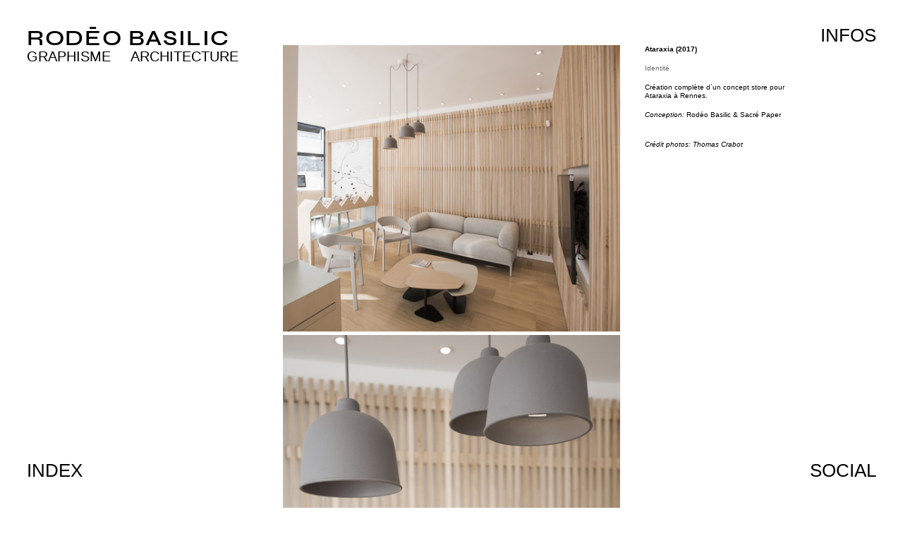

--- FILE ---
content_type: text/html; charset=UTF-8
request_url: https://rodeobasilic.com/ataraxia-2017/
body_size: 39729
content:
<!DOCTYPE html>
<html lang="fr-FR">
<head>
<meta charset="UTF-8">
<meta name="viewport" content="width=device-width, initial-scale=1.0, minimum-scale=1.0, maximum-scale=5.0, user-scalable=yes, viewport-fit=cover">
<title>RODĒO BASILIC — Ataraxia</title>
<meta name='robots' content='max-image-preview:large, max-snippet:-1, max-video-preview:-1' />
<link rel="canonical" href="https://rodeobasilic.com/ataraxia-2017/">
<meta property="og:title" content="RODĒO BASILIC — Ataraxia">
<meta property="og:type" content="article">
<meta property="og:image" content="https://rodeobasilic.com/wp-content/uploads/2023/05/Ataraxiacover.jpg">
<meta property="og:image:width" content="600">
<meta property="og:image:height" content="600">
<meta property="og:image:alt" content="Agence Ataraxia Rennes">
<meta property="og:url" content="https://rodeobasilic.com/ataraxia-2017/">
<meta property="og:locale" content="fr_FR">
<meta property="og:site_name" content="RODĒO BASILIC">
<meta property="article:published_time" content="2023-05-10T16:38:34+00:00">
<meta property="article:modified_time" content="2023-05-12T15:18:19+00:00">
<meta property="og:updated_time" content="2023-05-12T15:18:19+00:00">
<meta property="article:section" content="Graphisme">
<meta name="twitter:card" content="summary_large_image">
<meta name="twitter:image" content="https://rodeobasilic.com/wp-content/uploads/2023/05/Ataraxiacover.jpg">
<meta name="author" content="johansaj">
<meta name="date" content="2023-05-10T16:38:34+00:00">
<link rel="alternate" title="oEmbed (JSON)" type="application/json+oembed" href="https://rodeobasilic.com/wp-json/oembed/1.0/embed?url=https%3A%2F%2Frodeobasilic.com%2Fataraxia-2017%2F" />
<link rel="alternate" title="oEmbed (XML)" type="text/xml+oembed" href="https://rodeobasilic.com/wp-json/oembed/1.0/embed?url=https%3A%2F%2Frodeobasilic.com%2Fataraxia-2017%2F&#038;format=xml" />
<style id='wp-img-auto-sizes-contain-inline-css' type='text/css'>
img:is([sizes=auto i],[sizes^="auto," i]){contain-intrinsic-size:3000px 1500px}
/*# sourceURL=wp-img-auto-sizes-contain-inline-css */
</style>
<!-- <link rel='stylesheet' id='frontend-style-css' href='https://rodeobasilic.com/wp-content/themes/lay/frontend/assets/css/frontend.style.css?ver=8.3.2' type='text/css' media='all' /> -->
<link rel="stylesheet" type="text/css" href="//rodeobasilic.com/wp-content/cache/wpfc-minified/lziohd00/fn5vh.css" media="all"/>
<style id='frontend-style-inline-css' type='text/css'>
/* essential styles that need to be in head */
html{
overflow-y: scroll;
/* needs to be min-height: 100% instead of height: 100%. doing height: 100% can cause a bug when doing scroll in jQuery for html,body  */
min-height: 100%;
/* prevent anchor font size from changing when rotating iphone to landscape mode */
/* also: https://stackoverflow.com/questions/49589861/is-there-a-non-hacky-way-to-prevent-pinch-zoom-on-ios-11-3-safari */
-webkit-text-size-adjust: none;
/* prevent overflow while loading */
overflow-x: hidden!important;
}
body{
background-color: white;
transition: background-color 300ms ease;
min-height: 100%;
margin: 0;
width: 100%;
}
/* lay image opacity css */
#search-results-region img.setsizes{opacity: 0;}#search-results-region img.lay-gif{opacity: 0;}#search-results-region img.lay-image-original{opacity: 0;}#search-results-region img.carousel-img{opacity: 0;}#search-results-region video.video-lazyload{opacity: 0;}#search-results-region img.setsizes.loaded{opacity: 1;}#search-results-region img.loaded-error{opacity: 1;}#search-results-region img.lay-gif.loaded{opacity: 1;}#search-results-region img.lay-image-original.loaded{opacity: 1;}#search-results-region img.carousel-img.loaded{opacity: 1;}#search-results-region video.loaded{opacity: 1;}.col img.setsizes{opacity: 0;}.col img.lay-gif{opacity: 0;}.col img.lay-image-original{opacity: 0;}.col img.carousel-img{opacity: 0;}.col video.video-lazyload{opacity: 0;}.col img.setsizes.loaded{opacity: 1;}.col img.loaded-error{opacity: 1;}.col img.lay-gif.loaded{opacity: 1;}.col img.lay-image-original.loaded{opacity: 1;}.col img.carousel-img.loaded{opacity: 1;}.col video.loaded{opacity: 1;}.project-arrow img.setsizes{opacity: 0;}.project-arrow img.lay-gif{opacity: 0;}.project-arrow img.lay-image-original{opacity: 0;}.project-arrow img.carousel-img{opacity: 0;}.project-arrow video.video-lazyload{opacity: 0;}.project-arrow img.setsizes.loaded{opacity: 1;}.project-arrow img.loaded-error{opacity: 1;}.project-arrow img.lay-gif.loaded{opacity: 1;}.project-arrow img.lay-image-original.loaded{opacity: 1;}.project-arrow img.carousel-img.loaded{opacity: 1;}.project-arrow video.loaded{opacity: 1;}.background-image img.setsizes{opacity: 0;}.background-image img.lay-gif{opacity: 0;}.background-image img.lay-image-original{opacity: 0;}.background-image img.carousel-img{opacity: 0;}.background-image video.video-lazyload{opacity: 0;}.background-image img.setsizes.loaded{opacity: 1;}.background-image img.loaded-error{opacity: 1;}.background-image img.lay-gif.loaded{opacity: 1;}.background-image img.lay-image-original.loaded{opacity: 1;}.background-image img.carousel-img.loaded{opacity: 1;}.background-image video.loaded{opacity: 1;}.background-video img.setsizes{opacity: 0;}.background-video img.lay-gif{opacity: 0;}.background-video img.lay-image-original{opacity: 0;}.background-video img.carousel-img{opacity: 0;}.background-video video.video-lazyload{opacity: 0;}.background-video img.setsizes.loaded{opacity: 1;}.background-video img.loaded-error{opacity: 1;}.background-video img.lay-gif.loaded{opacity: 1;}.background-video img.lay-image-original.loaded{opacity: 1;}.background-video img.carousel-img.loaded{opacity: 1;}.background-video video.loaded{opacity: 1;}
/* lay media query styles */
@media (min-width: 601px){
.column-wrap._100vh,
.column-wrap.rowcustomheight {
display: flex;
}
#custom-phone-grid {
display: none;
}
#footer-custom-phone-grid {
display: none;
}
.cover-region-phone {
display: none;
}
.sitetitle.txt .sitetitle-txt-inner {
margin-top: 0;
margin-bottom: 0;
}
.row._100vh,
.row._100vh.empty {
min-height: 100vh;
min-height: 100svh;
}
.row._100vh .row-inner,
.row._100vh .column-wrap,
.row._100vh.empty .row-inner,
.row._100vh.empty .column-wrap {
min-height: 100vh;
min-height: 100svh;
}
nav.laynav li {
display: inline-block;
}
nav.laynav {
white-space: nowrap;
}
.lay-mobile-icons-wrap {
display: none;
white-space: nowrap;
}
.mobile-title {
display: none;
}
.navbar {
position: fixed;
z-index: 10;
width: 100%;
transform: translateZ(0);
}
nav.mobile-nav {
display: none;
}
.sitetitle.txt .sitetitle-txt-inner span,
nav.laynav span {
text-decoration-style: underline;
}
.col.align-top {
align-self: start;
}
.col.align-onethird {
align-self: start;
}
.col.align-middle {
align-self: center;
}
.col.align-twothirds {
align-self: end;
}
.col.align-bottom {
align-self: end;
}
.cover-region {
position: sticky;
z-index: 1;
top: 0;
left: 0;
width: 100%;
height: 100vh;
}
.lay-sitewide-background-video-mobile {
display: none;
}
.cover-down-arrow-desktop {
display: block;
}
.cover-down-arrow-phone {
display: none;
}
.col.type-vl.absolute-position {
position: absolute !important;
margin-left: 0 !important;
z-index: 1;
}
/* 
100VH rows 
*/
.column-wrap._100vh > .col.absolute-position:not(.lay-sticky) {
position: absolute !important;
margin-left: 0 !important;
}
.column-wrap._100vh > .col.absolute-position.align-top:not(.lay-sticky) {
top: 0;
}
.column-wrap._100vh > .col.absolute-position.align-bottom:not(.lay-sticky) {
bottom: 0;
}
._100vh:not(.stack-element) > .type-html {
position: absolute !important;
margin-left: 0 !important;
z-index: 1;
}
._100vh:not(.stack-element) > .type-html.align-top {
top: 0;
}
._100vh:not(.stack-element) > .type-html.align-middle {
top: 50%;
transform: translateY(-50%);
}
._100vh:not(.stack-element) > .type-html.align-bottom {
bottom: 0;
}
/* 
CUSTOM ROW HEIGHT 
*/
.column-wrap.rowcustomheight > .col.absolute-position:not(.lay-sticky) {
position: absolute !important;
margin-left: 0 !important;
z-index: 1;
}
.rowcustomheight:not(.stack-element) > .type-html {
position: absolute !important;
margin-left: 0 !important;
z-index: 1;
}
.rowcustomheight:not(.stack-element) > .type-html.align-top {
top: 0;
}
.rowcustomheight:not(.stack-element) > .type-html.align-middle {
top: 50%;
transform: translateY(-50%);
}
.rowcustomheight:not(.stack-element) > .type-html.align-bottom {
bottom: 0;
}
.lay-slide-from-top {
top: 0;
left: 0;
right: 0;
transform: translateY(-100.1%);
}
body.do-page-overlay-transition .lay-slide-from-top {
transition: transform 500ms cubic-bezier(0.075, 0.82, 0.165, 1);
}
.lay-slide-from-left {
top: 0;
left: 0;
bottom: 0;
transform: translateX(-100.1%);
}
body.do-page-overlay-transition .lay-slide-from-left {
transition: transform 500ms cubic-bezier(0.075, 0.82, 0.165, 1);
}
.lay-slide-from-right {
top: 0;
right: 0;
transform: translateX(100.1%);
}
body.do-page-overlay-transition .lay-slide-from-right {
transition: transform 500ms cubic-bezier(0.075, 0.82, 0.165, 1);
}
.lay-slide-from-bottom {
left: 0;
right: 0;
bottom: 0;
transform: translateY(100.1%);
}
body.do-page-overlay-transition .lay-slide-from-bottom {
transition: transform 500ms cubic-bezier(0.075, 0.82, 0.165, 1);
}
.lay-fade {
opacity: 0;
top: 0;
left: 0;
right: 0;
transform: translateY(-100.1%);
}
.lay-none {
transform: translate(0, 0);
top: 0;
left: 0;
pointer-events: none;
opacity: 0;
}
.lay-none .row .col {
pointer-events: none;
}
.lay-none-right {
transform: translate(0, 0);
top: 0;
right: 0;
pointer-events: none;
opacity: 0;
}
.lay-none-right .row .col {
pointer-events: none;
}
.lay-none-left {
transform: translate(0, 0);
top: 0;
left: 0;
pointer-events: none;
opacity: 0;
}
.lay-none-left .row .col {
pointer-events: none;
}
.lay-none-bottom {
transform: translate(0, 0);
bottom: 0;
left: 0;
right: 0;
pointer-events: none;
opacity: 0;
}
.lay-none-bottom .row .col {
pointer-events: none;
}
.lay-none-top {
transform: translate(0, 0);
top: 0;
left: 0;
right: 0;
pointer-events: none;
opacity: 0;
}
.lay-none-top .row .col {
pointer-events: none;
}
.lay-show-overlay.lay-slide-from-top {
transform: translateY(0);
}
.lay-show-overlay.lay-slide-from-left {
transform: translateX(0);
}
.lay-show-overlay.lay-slide-from-right {
transform: translateX(0);
}
.lay-show-overlay.lay-slide-from-bottom {
transform: translateY(0);
}
.lay-show-overlay.lay-fade {
transform: translateY(0);
animation: 350ms forwards overlayfadein;
opacity: 1;
}
.lay-show-overlay.lay-fadeout {
animation: 350ms forwards overlayfadeout;
}
.lay-show-overlay.lay-none,
.lay-show-overlay.lay-none-right,
.lay-show-overlay.lay-none-left,
.lay-show-overlay.lay-none-top,
.lay-show-overlay.lay-none-bottom {
pointer-events: auto;
opacity: 1;
}
.lay-show-overlay.lay-none .row .col,
.lay-show-overlay.lay-none-right .row .col,
.lay-show-overlay.lay-none-left .row .col,
.lay-show-overlay.lay-none-top .row .col,
.lay-show-overlay.lay-none-bottom .row .col {
pointer-events: auto;
}
@keyframes overlayfadein {
0% {
opacity: 0;
}
100% {
opacity: 1;
}
}
@keyframes overlayfadeout {
0% {
opacity: 1;
}
100% {
opacity: 0;
}
}
nav.laynav {
z-index: 20;
line-height: 1;
}
nav.laynav .span-wrap {
display: inline-block;
}
nav.laynav ul {
list-style-type: none;
margin: 0;
padding: 0;
font-size: 0;
display: flex;
}
nav.laynav a {
text-decoration: none;
}
nav.laynav li {
vertical-align: top;
}
nav.laynav li:last-child {
margin-right: 0 !important;
margin-bottom: 0 !important;
}
}
@media (max-width: 600px){
.hascustomphonegrid > #grid {
display: none;
}
.hascustomphonegrid .column-wrap._100vh,
.hascustomphonegrid .column-wrap.rowcustomheight {
display: flex;
}
.hascustomphonegrid .cover-region-desktop {
display: none;
}
.nocustomphonegrid .type-vl {
display: none;
}
.footer-hascustomphonegrid #footer {
display: none;
}
.tagline {
display: none;
}
body {
box-sizing: border-box;
}
.fp-section.row._100vh,
.fp-section.row._100vh.empty {
min-height: 0;
}
.fp-section.row._100vh .row-inner,
.fp-section.row._100vh.empty .row-inner {
min-height: 0 !important;
}
.lay-content.nocustomphonegrid #grid .col.lay-sticky,
.lay-content.footer-nocustomphonegrid #footer .col.lay-sticky,
.lay-content .cover-region-desktop .col.lay-sticky {
position: relative !important;
top: auto !important;
}
.lay-content.nocustomphonegrid #grid .col:not(.below, .in-view),
.lay-content.footer-nocustomphonegrid #footer .col:not(.below, .in-view),
.lay-content .cover-region-desktop .col:not(.below, .in-view) {
transform: translate(0, 0) !important;
}
.lay-content.nocustomphonegrid #grid .col,
.lay-content.footer-nocustomphonegrid #footer .col,
.lay-content .cover-region-desktop .col {
width: 100%;
}
html.flexbox .lay-content .row._100vh.row-col-amt-2.absolute-positioning-vertically-in-apl .col.align-top,
html.flexbox .lay-content .row.rowcustomheight.row-col-amt-2.absolute-positioning-vertically-in-apl .col.align-top,
html.flexbox .lay-content .row._100vh.row-col-amt-3.absolute-positioning-vertically-in-apl .col.align-top,
html.flexbox .lay-content .row.rowcustomheight.row-col-amt-3.absolute-positioning-vertically-in-apl .col.align-top {
top: 0;
position: absolute;
margin-bottom: 0;
}
html.flexbox .lay-content .row._100vh.row-col-amt-2.absolute-positioning-vertically-in-apl .col.align-middle,
html.flexbox .lay-content .row.rowcustomheight.row-col-amt-2.absolute-positioning-vertically-in-apl .col.align-middle,
html.flexbox .lay-content .row._100vh.row-col-amt-3.absolute-positioning-vertically-in-apl .col.align-middle,
html.flexbox .lay-content .row.rowcustomheight.row-col-amt-3.absolute-positioning-vertically-in-apl .col.align-middle {
top: 50%;
transform: translate(0, -50%) !important;
position: absolute;
margin-bottom: 0;
}
html.flexbox .lay-content .row._100vh.row-col-amt-2.absolute-positioning-vertically-in-apl .col.align-bottom,
html.flexbox .lay-content .row.rowcustomheight.row-col-amt-2.absolute-positioning-vertically-in-apl .col.align-bottom,
html.flexbox .lay-content .row._100vh.row-col-amt-3.absolute-positioning-vertically-in-apl .col.align-bottom,
html.flexbox .lay-content .row.rowcustomheight.row-col-amt-3.absolute-positioning-vertically-in-apl .col.align-bottom {
bottom: 0;
position: absolute;
margin-bottom: 0;
}
html.flexbox .lay-content .row._100vh.one-col-row .column-wrap,
html.flexbox .lay-content .row.rowcustomheight.one-col-row .column-wrap {
display: flex;
}
html.flexbox .lay-content .row._100vh.one-col-row .col.align-top,
html.flexbox .lay-content .row.rowcustomheight.one-col-row .col.align-top {
align-self: start;
margin-bottom: 0;
}
html.flexbox .lay-content .row._100vh.one-col-row .col.align-middle,
html.flexbox .lay-content .row.rowcustomheight.one-col-row .col.align-middle {
align-self: center;
margin-bottom: 0;
}
html.flexbox .lay-content .row._100vh.one-col-row .col.align-bottom,
html.flexbox .lay-content .row.rowcustomheight.one-col-row .col.align-bottom {
align-self: end;
margin-bottom: 0;
}
.lay-content .row {
box-sizing: border-box;
display: block;
}
.lay-content .row:last-child > .row-inner > .column-wrap > .col:last-child {
margin-bottom: 0 !important;
}
html.flexbox #custom-phone-grid .column-wrap._100vh,
html.flexbox #custom-phone-grid .column-wrap.rowcustomheight,
html.flexbox .cover-region-phone .column-wrap._100vh,
html.flexbox .cover-region-phone .column-wrap.rowcustomheight,
html.flexbox #footer-custom-phone-grid .column-wrap._100vh,
html.flexbox #footer-custom-phone-grid .column-wrap.rowcustomheight {
display: flex;
}
html.flexbox #custom-phone-grid .col.align-top,
html.flexbox .cover-region-phone .col.align-top,
html.flexbox #footer-custom-phone-grid .col.align-top {
align-self: start;
}
html.flexbox #custom-phone-grid .col.align-middle,
html.flexbox .cover-region-phone .col.align-middle,
html.flexbox #footer-custom-phone-grid .col.align-middle {
align-self: center;
}
html.flexbox #custom-phone-grid .col.align-bottom,
html.flexbox .cover-region-phone .col.align-bottom,
html.flexbox #footer-custom-phone-grid .col.align-bottom {
align-self: end;
}
.row-inner {
box-sizing: border-box;
}
.title a,
.title {
opacity: 1;
}
.sitetitle {
display: none;
}
.navbar {
display: block;
top: 0;
left: 0;
bottom: auto;
right: auto;
width: 100%;
z-index: 30;
border-bottom-style: solid;
border-bottom-width: 1px;
}
.mobile-title.image {
font-size: 0;
}
.mobile-title.text {
line-height: 1;
display: inline-flex;
}
.mobile-title.text > span {
align-self: center;
}
.mobile-title {
z-index: 31;
display: inline-block;
box-sizing: border-box;
}
.mobile-title img {
box-sizing: border-box;
height: 100%;
}
nav.primary,
nav.second_menu,
nav.third_menu,
nav.fourth_menu {
display: none;
}
body.mobile-menu-style_desktop_menu .burger-wrap,
body.mobile-menu-style_desktop_menu .mobile-menu-close-custom {
display: none;
}
body.mobile-menu-style_desktop_menu nav.mobile-nav {
z-index: 35;
line-height: 1;
white-space: nowrap;
}
body.mobile-menu-style_desktop_menu nav.mobile-nav li {
vertical-align: top;
}
body.mobile-menu-style_desktop_menu nav.mobile-nav li:last-child {
margin-right: 0 !important;
margin-bottom: 0 !important;
}
body.mobile-menu-style_desktop_menu nav.mobile-nav ul {
list-style-type: none;
margin: 0;
padding: 0;
font-size: 0;
}
body.mobile-menu-style_desktop_menu nav.mobile-nav a {
text-decoration: none;
}
body.mobile-menu-style_desktop_menu nav.mobile-nav span {
border-bottom-style: solid;
border-bottom-width: 0;
}
.html5video .html5video-customplayicon {
max-width: 100px;
}
.cover-enabled-on-phone .cover-region {
position: sticky;
z-index: 1;
top: 0;
left: 0;
width: 100%;
min-height: 100vh;
}
.lay-sitewide-background-video {
display: none;
}
.cover-down-arrow-desktop {
display: none;
}
.cover-down-arrow-phone {
display: block;
}
.lay-content.nocustomphonegrid #grid .row.only-marquee-row {
padding-left: 0;
padding-right: 0;
}
.col.absolute-position.type-vl {
position: absolute;
margin-left: 0 !important;
z-index: 1;
}
.hascustomphonegrid .column-wrap._100vh > .col.absolute-position:not(.lay-sticky) {
position: absolute !important;
margin-left: 0 !important;
z-index: 1;
}
.hascustomphonegrid .column-wrap._100vh > .col.absolute-position.align-top:not(.lay-sticky) {
top: 0;
}
.hascustomphonegrid .column-wrap._100vh > .col.absolute-position.align-bottom:not(.lay-sticky) {
bottom: 0;
}
.hascustomphonegrid .column-wrap.rowcustomheight > .col.absolute-position:not(.lay-sticky) {
position: absolute !important;
margin-left: 0 !important;
z-index: 1;
}
.hascustomphonegrid .column-wrap.rowcustomheight > .col.absolute-position.align-top:not(.lay-sticky) {
top: 0;
}
.hascustomphonegrid .column-wrap.rowcustomheight > .col.absolute-position.align-bottom:not(.lay-sticky) {
bottom: 0;
}
body.mobile-menu-style_1.mobile-menu-has-animation.mobile-menu-animation-possible.animate-mobile-menu nav.mobile-nav {
transition: transform 300ms cubic-bezier(0.52, 0.16, 0.24, 1);
}
body.mobile-menu-style_1 nav.mobile-nav::-webkit-scrollbar {
display: none;
}
body.mobile-menu-style_1 nav.mobile-nav {
transform: translateY(-99999px);
overflow-y: scroll;
-webkit-overflow-scrolling: touch;
white-space: normal;
width: 100%;
top: 0;
left: 0;
bottom: auto;
}
body.mobile-menu-style_1 nav.mobile-nav .current-menu-item {
opacity: 1;
}
body.mobile-menu-style_1 nav.mobile-nav li {
display: block;
margin-right: 0;
margin-bottom: 0;
padding: 0;
}
body.mobile-menu-style_1 nav.mobile-nav li a {
display: block;
opacity: 1;
border-bottom-style: solid;
border-bottom-width: 1px;
transition: background-color 200ms ease;
margin: 0;
}
body.mobile-menu-style_1 nav.mobile-nav li a:hover {
opacity: 1;
}
body.mobile-menu-style_1 nav.mobile-nav li a .span-wrap {
border-bottom: none;
}
body.mobile-menu-style_1 nav.mobile-nav li a:hover .span-wrap {
border-bottom: none;
}
body.mobile-menu-style_2.mobile-menu-has-animation.mobile-menu-animation-possible nav.mobile-nav {
transition: transform 500ms cubic-bezier(0.52, 0.16, 0.24, 1);
}
body.mobile-menu-style_2 .laynav .burger-wrap {
position: absolute;
right: 0;
top: 0;
}
body.mobile-menu-style_2 nav.mobile-nav.active {
transform: translateX(0);
}
body.mobile-menu-style_2 nav.mobile-nav::-webkit-scrollbar {
display: none;
}
body.mobile-menu-style_2 nav.mobile-nav {
box-sizing: border-box;
z-index: 35;
top: 0;
height: 100vh;
overflow-y: scroll;
-webkit-overflow-scrolling: touch;
white-space: normal;
width: 100%;
transform: translateX(100%);
}
body.mobile-menu-style_2 nav.mobile-nav li a {
display: block;
margin: 0;
box-sizing: border-box;
width: 100%;
}
body.mobile-menu-style_3.mobile-menu-has-animation.mobile-menu-animation-possible .mobile-nav ul {
opacity: 0;
transition: opacity 300ms cubic-bezier(0.52, 0.16, 0.24, 1) 200ms;
}
body.mobile-menu-style_3.mobile-menu-has-animation.mobile-menu-animation-possible.mobile-menu-open .mobile-nav ul {
opacity: 1;
}
body.mobile-menu-style_3.mobile-menu-has-animation.mobile-menu-animation-possible nav.mobile-nav {
transition: height 500ms cubic-bezier(0.52, 0.16, 0.24, 1);
}
body.mobile-menu-style_3 nav.mobile-nav.active {
transform: translateX(0);
}
body.mobile-menu-style_3 nav.mobile-nav::-webkit-scrollbar {
display: none;
}
body.mobile-menu-style_3 nav.mobile-nav {
width: 100%;
height: 0;
box-sizing: border-box;
z-index: 33;
overflow-y: scroll;
-webkit-overflow-scrolling: touch;
white-space: normal;
width: 100%;
}
body.mobile-menu-style_3 nav.mobile-nav li a {
display: block;
margin: 0;
box-sizing: border-box;
width: 100%;
}
body.mobile-menu-style_4.mobile-menu-has-animation.mobile-menu-animation-possible.animate-mobile-menu nav.mobile-nav {
transition: transform 300ms cubic-bezier(0.52, 0.16, 0.24, 1);
}
body.mobile-menu-style_4 nav.mobile-nav::-webkit-scrollbar {
display: none;
}
body.mobile-menu-style_4 nav.mobile-nav {
width: 100%;
height: 0;
box-sizing: border-box;
z-index: 29;
overflow-y: scroll;
-webkit-overflow-scrolling: touch;
white-space: normal;
width: 100%;
}
body.mobile-menu-style_4 nav.mobile-nav li a {
display: block;
margin: 0;
box-sizing: border-box;
width: 100%;
}
/**
* Toggle Switch Globals
*
* All switches should take on the class `c-hamburger` as well as their
* variant that will give them unique properties. This class is an overview
* class that acts as a reset for all versions of the icon.
*/
.mobile-menu-style_1 .burger-wrap,
.mobile-menu-style_3 .burger-wrap,
.mobile-menu-style_4 .burger-wrap {
z-index: 33;
}
.lay-mobile-icons-wrap {
z-index: 33;
top: 0;
right: 0;
vertical-align: top;
}
.burger-wrap {
padding-left: 10px;
font-size: 0;
box-sizing: border-box;
display: inline-block;
cursor: pointer;
vertical-align: top;
}
.burger-inner {
position: relative;
}
.burger-default {
border-radius: 0;
overflow: hidden;
margin: 0;
padding: 0;
width: 25px;
height: 20px;
font-size: 0;
-webkit-appearance: none;
-moz-appearance: none;
appearance: none;
box-shadow: none;
border-radius: none;
border: none;
cursor: pointer;
background-color: transparent;
}
.burger-default:focus {
outline: none;
}
.burger-default span {
display: block;
position: absolute;
left: 0;
right: 0;
background-color: #000;
}
.default .burger-default span {
height: 2px;
top: 9px;
}
.default .burger-default span::before,
.default .burger-default span::after {
height: 2px;
}
.default .burger-default span::before {
top: -9px;
}
.default .burger-default span::after {
bottom: -9px;
}
.default_thin .burger-default span {
height: 1px;
top: 9px;
}
.default_thin .burger-default span::before,
.default_thin .burger-default span::after {
height: 1px;
}
.default_thin .burger-default span::before {
top: -6px;
}
.default_thin .burger-default span::after {
bottom: -6px;
}
.burger-default span::before,
.burger-default span::after {
position: absolute;
display: block;
left: 0;
width: 100%;
background-color: #000;
content: "";
}
/**
* Style 2
*
* Hamburger to "x" (htx). Takes on a hamburger shape, bars slide
* down to center and transform into an "x".
*/
.burger-has-animation .burger-default {
transition: background 0.2s;
}
.burger-has-animation .burger-default span {
transition: background-color 0.2s 0s;
}
.burger-has-animation .burger-default span::before,
.burger-has-animation .burger-default span::after {
transition-timing-function: cubic-bezier(0.04, 0.04, 0.12, 0.96);
transition-duration: 0.2s, 0.2s;
transition-delay: 0.2s, 0s;
}
.burger-has-animation .burger-default span::before {
transition-property: top, transform;
-webkit-transition-property: top, -webkit-transform;
}
.burger-has-animation .burger-default span::after {
transition-property: bottom, transform;
-webkit-transition-property: bottom, -webkit-transform;
}
.burger-has-animation .burger-default.active span::before,
.burger-has-animation .burger-default.active span::after {
transition-delay: 0s, 0.2s;
}
/* active state, i.e. menu open */
.burger-default.active span {
background-color: transparent !important;
}
.burger-default.active span::before {
transform: rotate(45deg);
top: 0;
}
.burger-default.active span::after {
transform: rotate(-45deg);
bottom: 0;
}
.mobile-menu-icon {
z-index: 31;
}
.mobile-menu-icon {
cursor: pointer;
}
.burger-custom-wrap-close {
display: none;
}
body.mobile-menu-style_2 .mobile-nav .burger-custom-wrap-close {
display: inline-block;
}
body.mobile-menu-style_2 .burger-custom-wrap-open {
display: inline-block;
}
body.mobile-menu-open.mobile-menu-style_3 .burger-custom-wrap-close,
body.mobile-menu-open.mobile-menu-style_4 .burger-custom-wrap-close,
body.mobile-menu-open.mobile-menu-style_1 .burger-custom-wrap-close {
display: inline-block;
}
body.mobile-menu-open.mobile-menu-style_3 .burger-custom-wrap-open,
body.mobile-menu-open.mobile-menu-style_4 .burger-custom-wrap-open,
body.mobile-menu-open.mobile-menu-style_1 .burger-custom-wrap-open {
display: none;
}
/**
* Toggle Switch Globals
*
* All switches should take on the class `c-hamburger` as well as their
* variant that will give them unique properties. This class is an overview
* class that acts as a reset for all versions of the icon.
*/
body.mobile_menu_bar_not_hidden .lay-mobile-icons-wrap.contains-cart-icon .burger-wrap-new {
padding-top: 6px;
}
.burger-wrap-new.burger-wrap {
padding-left: 5px;
padding-right: 5px;
}
.lay-mobile-icons-wrap.contains-cart-icon.custom-burger .lay-cart-icon-wrap {
padding-top: 0;
}
.burger-new {
border-radius: 0;
overflow: hidden;
margin: 0;
padding: 0;
width: 30px;
height: 30px;
font-size: 0;
-webkit-appearance: none;
-moz-appearance: none;
appearance: none;
box-shadow: none;
border-radius: none;
border: none;
cursor: pointer;
background-color: transparent;
}
.burger-new:focus {
outline: none;
}
.burger-new .bread-top,
.burger-new .bread-bottom {
transform: none;
z-index: 4;
position: absolute;
z-index: 3;
top: 0;
left: 0;
width: 30px;
height: 30px;
}
.burger-has-animation .bread-top,
.burger-has-animation .bread-bottom {
transition: transform 0.1806s cubic-bezier(0.04, 0.04, 0.12, 0.96);
}
.burger-has-animation .bread-crust-bottom,
.burger-has-animation .bread-crust-top {
transition: transform 0.1596s cubic-bezier(0.52, 0.16, 0.52, 0.84) 0.1008s;
}
.burger-has-animation .burger-new.active .bread-top,
.burger-has-animation .burger-new.active .bread-bottom {
transition: transform 0.3192s cubic-bezier(0.04, 0.04, 0.12, 0.96) 0.1008s;
}
.burger-has-animation .burger-new.active .bread-crust-bottom,
.burger-has-animation .burger-new.active .bread-crust-top {
transition: transform 0.1806s cubic-bezier(0.04, 0.04, 0.12, 0.96);
}
.burger-new .bread-crust-top,
.burger-new .bread-crust-bottom {
display: block;
width: 17px;
height: 1px;
background: #000;
position: absolute;
left: 7px;
z-index: 1;
}
.bread-crust-top {
top: 14px;
transform: translateY(-3px);
}
.bread-crust-bottom {
bottom: 14px;
transform: translateY(3px);
}
.burger-new.active .bread-top {
transform: rotate(45deg);
}
.burger-new.active .bread-crust-bottom {
transform: none;
}
.burger-new.active .bread-bottom {
transform: rotate(-45deg);
}
.burger-new.active .bread-crust-top {
transform: none;
}
.cover-disabled-on-phone .cover-region-desktop._100vh._100vh-not-set-by-user {
min-height: 0 !important;
}
.cover-disabled-on-phone .cover-region-desktop._100vh._100vh-not-set-by-user .cover-inner._100vh {
min-height: 0 !important;
}
.cover-disabled-on-phone .cover-region-desktop._100vh._100vh-not-set-by-user .row._100vh {
min-height: 0 !important;
}
.cover-disabled-on-phone .cover-region-desktop._100vh._100vh-not-set-by-user .row-inner._100vh {
min-height: 0 !important;
}
.cover-disabled-on-phone .cover-region-desktop._100vh._100vh-not-set-by-user .column-wrap._100vh {
min-height: 0 !important;
}
.lay-thumbnailgrid-tagfilter.mobile-one-line,
.lay-productsgrid-tagfilter.mobile-one-line {
white-space: nowrap;
overflow-x: scroll;
box-sizing: border-box;
-webkit-overflow-scrolling: touch;
}
.lay-thumbnailgrid-tagfilter::-webkit-scrollbar,
.lay-productsgrid-tagfilter::-webkit-scrollbar {
display: none;
}
.lay-thumbnailgrid-filter.mobile-one-line,
.lay-productsgrid-filter.mobile-one-line {
white-space: nowrap;
overflow-x: scroll;
box-sizing: border-box;
-webkit-overflow-scrolling: touch;
}
.lay-thumbnailgrid-filter::-webkit-scrollbar,
.lay-productsgrid-filter::-webkit-scrollbar {
display: none;
}
.lay-thumbnailgrid-tagfilter.mobile-one-line .tag-bubble:first-child {
margin-left: 0 !important;
}
.lay-thumbnailgrid-tagfilter.mobile-one-line .tag-bubble:last-child {
margin-right: 0 !important;
}
.lay-productsgrid-tagfilter.mobile-one-line .ptag-bubble:first-child {
margin-left: 0 !important;
}
.lay-productsgrid-tagfilter.mobile-one-line .ptag-bubble:last-child {
margin-right: 0 !important;
}
.lay-phone-slide-from-top {
top: 0;
left: 0;
right: 0;
transform: translateY(-100.1%);
}
body.do-page-overlay-transition .lay-phone-slide-from-top {
transition: transform 500ms cubic-bezier(0.075, 0.82, 0.165, 1);
}
.lay-phone-slide-from-left {
top: 0;
left: 0;
bottom: 0;
transform: translateX(-100.1%);
}
body.do-page-overlay-transition .lay-phone-slide-from-left {
transition: transform 500ms cubic-bezier(0.075, 0.82, 0.165, 1);
}
.lay-phone-slide-from-right {
top: 0;
right: 0;
transform: translateX(100%);
}
body.do-page-overlay-transition .lay-phone-slide-from-right {
transition: transform 500ms cubic-bezier(0.075, 0.82, 0.165, 1);
}
.lay-phone-slide-from-bottom {
left: 0;
right: 0;
bottom: 0;
transform: translateY(100.1%);
}
body.do-page-overlay-transition .lay-phone-slide-from-bottom {
transition: transform 500ms cubic-bezier(0.075, 0.82, 0.165, 1);
}
.lay-phone-fade {
opacity: 0;
top: 0;
left: 0;
right: 0;
transform: translateY(-100.1%);
}
.lay-phone-none {
transform: translate(0, 0);
top: 0;
left: 0;
pointer-events: none;
opacity: 0;
}
.lay-phone-none .row .col {
pointer-events: none;
}
.lay-phone-none-right {
transform: translate(0, 0);
top: 0;
right: 0;
pointer-events: none;
opacity: 0;
}
.lay-phone-none-right .row .col {
pointer-events: none;
}
.lay-phone-none-left {
transform: translate(0, 0);
top: 0;
left: 0;
pointer-events: none;
opacity: 0;
}
.lay-phone-none-left .row .col {
pointer-events: none;
}
.lay-phone-none-bottom {
transform: translate(0, 0);
bottom: 0;
left: 0;
right: 0;
pointer-events: none;
opacity: 0;
}
.lay-phone-none-bottom .row .col {
pointer-events: none;
}
.lay-phone-none-top {
transform: translate(0, 0);
top: 0;
left: 0;
right: 0;
pointer-events: none;
opacity: 0;
}
.lay-phone-none-top .row .col {
pointer-events: none;
}
.lay-show-overlay.lay-phone-slide-from-top {
transform: translateY(0);
}
.lay-show-overlay.lay-phone-slide-from-left {
transform: translateX(0);
}
.lay-show-overlay.lay-phone-slide-from-right {
transform: translateX(0);
}
.lay-show-overlay.lay-phone-slide-from-bottom {
transform: translateY(0);
}
.lay-show-overlay.lay-phone-fade {
transform: translateY(0);
animation: 350ms forwards overlayfadein;
opacity: 1;
}
.lay-show-overlay.lay-fadeout {
animation: 350ms forwards overlayfadeout;
}
.lay-show-overlay.lay-phone-none,
.lay-show-overlay.lay-phone-none-right,
.lay-show-overlay.lay-phone-none-left,
.lay-show-overlay.lay-phone-none-top,
.lay-show-overlay.lay-phone-none-bottom {
pointer-events: auto;
opacity: 1;
}
.lay-show-overlay.lay-phone-none .row .col,
.lay-show-overlay.lay-phone-none-right .row .col,
.lay-show-overlay.lay-phone-none-left .row .col,
.lay-show-overlay.lay-phone-none-top .row .col,
.lay-show-overlay.lay-phone-none-bottom .row .col {
pointer-events: auto;
}
@keyframes overlayfadein {
0% {
opacity: 0;
}
100% {
opacity: 1;
}
}
@keyframes overlayfadeout {
0% {
opacity: 1;
}
100% {
opacity: 0;
}
}
html.no-flexbox #footer-custom-phone-grid .col.align-bottom {
vertical-align: bottom;
}
.mobile_sitetitle_fade_out_when_scrolling_down {
transition: all ease-in-out 300ms;
}
.mobile_sitetitle_move_away_when_scrolling_down {
transition: all ease-in-out 300ms;
}
.mobile_menu_fade_out_when_scrolling_down {
transition: all ease-in-out 300ms;
}
.mobile_menu_move_away_when_scrolling_down {
transition: all ease-in-out 300ms;
}
.mobile_menubar_move_away_when_scrolling_down {
transition: all ease-in-out 300ms;
}
.mobile_menubar_fade_out_when_scrolling_down {
transition: all ease-in-out 300ms;
}
.mobile_menuicons_fade_out_when_scrolling_down {
transition: all ease-in-out 300ms;
}
.mobile_menuicons_move_away_when_scrolling_down {
transition: all ease-in-out 300ms;
}
body.lay-hide-phone-menu .mobile_sitetitle_fade_out_when_scrolling_down {
opacity: 0;
pointer-events: none;
}
body.lay-hide-phone-menu .mobile_menu_fade_out_when_scrolling_down {
opacity: 0;
pointer-events: none;
}
body.lay-hide-phone-menu .mobile_menubar_move_away_when_scrolling_down {
transform: translateY(-100%);
}
body.lay-hide-phone-menu .mobile_menubar_fade_out_when_scrolling_down {
opacity: 0 !important;
pointer-events: none;
}
body.lay-hide-phone-menu .mobile_menuicons_fade_out_when_scrolling_down {
opacity: 0 !important;
pointer-events: none;
}
body.lay-hide-phone-menu .mobile_menuicons_move_away_when_scrolling_down {
transform: translateY(-100%);
}
nav.laynav {
z-index: 20;
line-height: 1;
}
nav.laynav .span-wrap {
display: inline-block;
}
nav.laynav ul {
list-style-type: none;
margin: 0;
padding: 0;
font-size: 0;
}
nav.laynav a {
text-decoration: none;
}
nav.laynav li {
vertical-align: top;
}
nav.laynav li:last-child {
margin-right: 0 !important;
margin-bottom: 0 !important;
}
}
/* default text format "Default" */
.lay-textformat-parent > *, ._Default, ._Default_no_spaces{
font-family:helvetica neue,sans-serif;color:#000000;letter-spacing:0em;line-height:1.2;font-weight:200;text-transform:uppercase;font-style:normal;text-decoration: none;padding: 0;text-indent:0em;border-bottom: none;text-align:justify;
}.lay-textformat-parent > *, ._Default, ._Default_no_spaces{
font-family:helvetica neue,sans-serif;color:#000000;letter-spacing:0em;line-height:1.2;font-weight:200;text-transform:uppercase;font-style:normal;text-decoration: none;padding: 0;text-indent:0em;border-bottom: none;text-align:justify;
}
.lay-textformat-parent > *:last-child, ._Default:last-child{
margin-bottom: 0;
}
@media (min-width: 601px){
.lay-textformat-parent > *, ._Default{
font-size:2vw;margin:0px 0 20px 0;
}
._Default_no_spaces{
font-size:2vw;
}
.lay-textformat-parent > *:last-child, ._Default:last-child{
margin-bottom: 0;
}
}
@media (max-width: 600px){
.lay-textformat-parent > *, ._Default{
font-size:7vw;margin:0px 0 20px 0;
}
._Default_no_spaces{
font-size:7vw;
}
.lay-textformat-parent > *:last-child, ._Default:last-child{
margin-bottom: 0;
}
}._H1_PROJECT, ._H1_PROJECT_no_spaces{font-family:Syne-SemiBold;color:#000;letter-spacing:0em;line-height:1;font-weight:500;text-transform:uppercase;font-style:normal;text-decoration: none;padding: 0;text-indent:0em;border-bottom: none;text-align:left;}@media (min-width: 601px){
._H1_PROJECT{font-size:2.2vw;margin:0px 0 15px 0;}
._H1_PROJECT:last-child{
margin-bottom: 0;
}
._H1_PROJECT_no_spaces{font-size:2.2vw;}
}@media (max-width: 600px){
._H1_PROJECT{font-size:5vw;margin:0px 0 10px 0;}
._H1_PROJECT:last-child{
margin-bottom: 0;
}
._H1_PROJECT_no_spaces{font-size:5vw;}
}._H1_ABOUT, ._H1_ABOUT_no_spaces{font-family:Syne-SemiBold;color:#000;letter-spacing:0em;line-height:1;font-weight:500;text-transform:uppercase;font-style:normal;text-decoration: none;padding: 0;text-indent:0em;border-bottom: none;text-align:left;}@media (min-width: 601px){
._H1_ABOUT{font-size:5vw;margin:0px 0 15px 0;}
._H1_ABOUT:last-child{
margin-bottom: 0;
}
._H1_ABOUT_no_spaces{font-size:5vw;}
}@media (max-width: 600px){
._H1_ABOUT{font-size:20vw;margin:0px 0 10px 0;}
._H1_ABOUT:last-child{
margin-bottom: 0;
}
._H1_ABOUT_no_spaces{font-size:20vw;}
}._H2_PROJECT, ._H2_PROJECT_no_spaces{font-family:helvetica neue,sans-serif;color:#000;letter-spacing:0em;line-height:1;font-weight:200;text-transform:uppercase;font-style:normal;text-decoration: none;padding: 0;text-indent:0em;border-bottom: none;text-align:left;}@media (min-width: 601px){
._H2_PROJECT{font-size:2vw;margin:0px 0 15px 0;}
._H2_PROJECT:last-child{
margin-bottom: 0;
}
._H2_PROJECT_no_spaces{font-size:2vw;}
}@media (max-width: 600px){
._H2_PROJECT{font-size:4vw;margin:0px 0 10px 0;}
._H2_PROJECT:last-child{
margin-bottom: 0;
}
._H2_PROJECT_no_spaces{font-size:4vw;}
}._H2_ABOUT, ._H2_ABOUT_no_spaces{font-family:helvetica neue,sans-serif;color:#000;letter-spacing:0em;line-height:1.1;font-weight:200;text-transform:uppercase;font-style:normal;text-decoration: none;padding: 0;text-indent:0em;border-bottom: none;text-align:justify;}@media (min-width: 601px){
._H2_ABOUT{font-size:0.9vw;margin:0px 0 15px 0;}
._H2_ABOUT:last-child{
margin-bottom: 0;
}
._H2_ABOUT_no_spaces{font-size:0.9vw;}
}@media (max-width: 600px){
._H2_ABOUT{font-size:4.5vw;margin:0px 0 10px 0;}
._H2_ABOUT:last-child{
margin-bottom: 0;
}
._H2_ABOUT_no_spaces{font-size:4.5vw;}
}._H3_PROJECT, ._H3_PROJECT_no_spaces{font-family:helvetica neue,sans-serif;color:#000;letter-spacing:0em;line-height:1.3;font-weight:200;text-transform:uppercase;font-style:normal;text-decoration: none;padding: 0;text-indent:0em;border-bottom: none;text-align:left;}@media (min-width: 601px){
._H3_PROJECT{font-size:14px;margin:0px 0 15px 0;}
._H3_PROJECT:last-child{
margin-bottom: 0;
}
._H3_PROJECT_no_spaces{font-size:14px;}
}@media (max-width: 600px){
._H3_PROJECT{font-size:13px;margin:0px 0 10px 0;}
._H3_PROJECT:last-child{
margin-bottom: 0;
}
._H3_PROJECT_no_spaces{font-size:13px;}
}._TXT_COURANT, ._TXT_COURANT_no_spaces{font-family:helvetica neue,sans-serif;color:#000000;letter-spacing:0em;line-height:1.2;font-weight:300;text-transform:none;font-style:normal;text-decoration: none;padding: 0;text-indent:0em;border-bottom: none;text-align:justify;}@media (min-width: 601px){
._TXT_COURANT{font-size:0.8vw;margin:0px 0 15px 0;}
._TXT_COURANT:last-child{
margin-bottom: 0;
}
._TXT_COURANT_no_spaces{font-size:0.8vw;}
}@media (max-width: 600px){
._TXT_COURANT{font-size:3vw;margin:0px 0 10px 0;}
._TXT_COURANT:last-child{
margin-bottom: 0;
}
._TXT_COURANT_no_spaces{font-size:3vw;}
}._SITE_TITLE, ._SITE_TITLE_no_spaces{font-family:Syne-SemiBold;color:#000;letter-spacing:0.05em;line-height:1;font-weight:300;text-transform:uppercase;font-style:normal;text-decoration: none;padding: 0;text-indent:0em;border-bottom: none;text-align:left;}@media (min-width: 601px){
._SITE_TITLE{font-size:2.1vw;margin:0px 0 5px 0;}
._SITE_TITLE:last-child{
margin-bottom: 0;
}
._SITE_TITLE_no_spaces{font-size:2.1vw;}
}@media (max-width: 600px){
._SITE_TITLE{font-size:9vw;margin:0px 0 20px 0;}
._SITE_TITLE:last-child{
margin-bottom: 0;
}
._SITE_TITLE_no_spaces{font-size:9vw;}
}._MENU, ._MENU_no_spaces{font-family:helvetica neue,sans-serif;color:#000000;letter-spacing:0em;line-height:1.2;font-weight:200;text-transform:uppercase;font-style:normal;text-decoration: none;padding: 0;text-indent:0em;border-bottom: none;text-align:left;}@media (min-width: 601px){
._MENU{font-size:2vw;margin:0px 0 20px 0;}
._MENU:last-child{
margin-bottom: 0;
}
._MENU_no_spaces{font-size:2vw;}
}@media (max-width: 600px){
._MENU{font-size:5vw;margin:0px 0 20px 0;}
._MENU:last-child{
margin-bottom: 0;
}
._MENU_no_spaces{font-size:5vw;}
}._INDEX_CARACTERE, ._INDEX_CARACTERE_no_spaces{font-family:helvetica neue,sans-serif;color:#000000;letter-spacing:0em;line-height:1.2;font-weight:300;text-transform:none;font-style:normal;text-decoration: none;padding: 0;text-indent:0em;border-bottom: none;text-align:left;}@media (min-width: 601px){
._INDEX_CARACTERE{font-size:0.8vw;margin:0px 0 20px 0;}
._INDEX_CARACTERE:last-child{
margin-bottom: 0;
}
._INDEX_CARACTERE_no_spaces{font-size:0.8vw;}
}@media (max-width: 600px){
._INDEX_CARACTERE{font-size:3vw;margin:0px 0 20px 0;}
._INDEX_CARACTERE:last-child{
margin-bottom: 0;
}
._INDEX_CARACTERE_no_spaces{font-size:3vw;}
}._NP_CARACTERE, ._NP_CARACTERE_no_spaces{font-family:Syne-SemiBold;color:#000;letter-spacing:0em;line-height:1;font-weight:500;text-transform:uppercase;font-style:normal;text-decoration: none;padding: 0;text-indent:0em;border-bottom: none;text-align:left;}@media (min-width: 601px){
._NP_CARACTERE{font-size:2.2vw;margin:0px 0 15px 0;}
._NP_CARACTERE:last-child{
margin-bottom: 0;
}
._NP_CARACTERE_no_spaces{font-size:2.2vw;}
}@media (max-width: 600px){
._NP_CARACTERE{font-size:6.5vw;margin:0px 0 5px 0;}
._NP_CARACTERE:last-child{
margin-bottom: 0;
}
._NP_CARACTERE_no_spaces{font-size:6.5vw;}
}._Txt_Courant_Graphisme, ._Txt_Courant_Graphisme_no_spaces{font-family:helvetica neue,sans-serif;color:#000000;letter-spacing:0em;line-height:1.2;font-weight:300;text-transform:none;font-style:normal;text-decoration: none;padding: 0;text-indent:0em;border-bottom: none;text-align:left;}@media (min-width: 601px){
._Txt_Courant_Graphisme{font-size:0.8vw;margin:0px 0 15px 0;}
._Txt_Courant_Graphisme:last-child{
margin-bottom: 0;
}
._Txt_Courant_Graphisme_no_spaces{font-size:0.8vw;}
}@media (max-width: 600px){
._Txt_Courant_Graphisme{font-size:3vw;margin:0px 0 10px 0;}
._Txt_Courant_Graphisme:last-child{
margin-bottom: 0;
}
._Txt_Courant_Graphisme_no_spaces{font-size:3vw;}
}._H1_Graphisme, ._H1_Graphisme_no_spaces{font-family:helvetica neue,sans-serif;color:#000000;letter-spacing:0em;line-height:1.2;font-weight:700;text-transform:none;font-style:normal;text-decoration: none;padding: 0;text-indent:0em;border-bottom: none;text-align:left;}@media (min-width: 601px){
._H1_Graphisme{font-size:0.8vw;margin:0px 0 15px 0;}
._H1_Graphisme:last-child{
margin-bottom: 0;
}
._H1_Graphisme_no_spaces{font-size:0.8vw;}
}@media (max-width: 600px){
._H1_Graphisme{font-size:3vw;margin:0px 0 10px 0;}
._H1_Graphisme:last-child{
margin-bottom: 0;
}
._H1_Graphisme_no_spaces{font-size:3vw;}
}._H2_Graphisme, ._H2_Graphisme_no_spaces{font-family:helvetica neue,sans-serif;color:#6d6d6d;letter-spacing:0em;line-height:1.2;font-weight:300;text-transform:none;font-style:normal;text-decoration: none;padding: 0;text-indent:0em;border-bottom: none;text-align:left;}@media (min-width: 601px){
._H2_Graphisme{font-size:0.8vw;margin:0px 0 15px 0;}
._H2_Graphisme:last-child{
margin-bottom: 0;
}
._H2_Graphisme_no_spaces{font-size:0.8vw;}
}@media (max-width: 600px){
._H2_Graphisme{font-size:3vw;margin:0px 0 10px 0;}
._H2_Graphisme:last-child{
margin-bottom: 0;
}
._H2_Graphisme_no_spaces{font-size:3vw;}
}._Link_Graphisme, ._Link_Graphisme_no_spaces{font-family:helvetica neue,sans-serif;color:#000000;letter-spacing:0em;line-height:1.2;font-weight:300;text-transform:none;font-style:italic;text-decoration: none;padding: 0;text-indent:0em;border-bottom: none;text-align:left;}@media (min-width: 601px){
._Link_Graphisme{font-size:0.8vw;margin:0px 0 15px 0;}
._Link_Graphisme:last-child{
margin-bottom: 0;
}
._Link_Graphisme_no_spaces{font-size:0.8vw;}
}@media (max-width: 600px){
._Link_Graphisme{font-size:3vw;margin:0px 0 10px 0;}
._Link_Graphisme:last-child{
margin-bottom: 0;
}
._Link_Graphisme_no_spaces{font-size:3vw;}
}
/* customizer css */
.in-view,
.col.type-text.in-view .text{
transition: transform 300ms ease, opacity 300ms ease;
}.below {
opacity: 0;
}
.in-view,
.col.type-text.in-view .text {
opacity: 1;
}.thumb .thumbnail-tags{display:none!important;}.thumb .thumbnail-tags { margin-top:0px; }.thumb .thumbnail-tags { margin-bottom:0px; }.thumb .thumbnail-tags { text-align:left; }.thumb .thumbnail-tags { line-height:1.2; }.thumb .title, .thumb .thumbnail-tags{
-webkit-transition: all 400ms ease-out;
-moz-transition: all 400ms ease-out;
transition: all 400ms ease-out;
}.title{opacity: 0;}.thumb .thumbnail-tags{opacity:0;}.no-touchdevice .thumb:hover .title, .touchdevice .thumb.hover .title{opacity: 1;}.title { font-weight:300; }.title { letter-spacing:0em; }.title { font-size:0.8vw; }.title { color:#ffffff; }.title { font-family:helvetica neue,sans-serif; }.title { text-align:left; }.below-image .title { margin-top:0px; }.above-image .title { margin-bottom:0px; }.title { line-height:1.2; }.titlewrap-on-image{
top: 10px;
left: 10px;
}.thumb .descr{
-webkit-transition: all 400ms ease-out;
-moz-transition: all 400ms ease-out;
transition: all 400ms ease-out;
}.thumb .descr{opacity: 1;}.thumb .descr { margin-top:0px; }.thumb .descr { margin-bottom:0px; }.no-touchdevice .thumb:hover .ph, .touchdevice .thumb.hover .ph{filter: brightness(0.25); -webkit-filter: brightness(0.25);}.thumb .ph{
-webkit-transition: all 400ms ease-out;
-moz-transition: all 400ms ease-out;
transition: all 400ms ease-out;
}nav.primary { font-family:helvetica neue,sans-serif; }nav.primary { font-weight:200; }nav.primary a { letter-spacing:0em; }nav.third_menu { font-family:helvetica neue,sans-serif; }nav.third_menu { font-weight:200; }nav.third_menu a { letter-spacing:0em; }body, .hascover #footer-region, .cover-content, .cover-region { background-color:#ffffff; }
.sitetitle.txt .sitetitle-txt-inner span,
nav.laynav a span{
text-underline-offset: 4px;
}.lay-textformat-parent a:not(.laybutton),
.lay-link-parent a:not(.laybutton),
a.projectlink .lay-textformat-parent>*:not(.laybutton),
.lay-carousel-sink .single-caption-inner a:not(.laybutton),
.lay-marquee p a:not(.laybutton), .lay-marquee a:not(.laybutton), .link-in-text { color:#000; }.lay-thumbnailgrid-filter { text-align:left; }.lay-thumbnailgrid-filter .lay-filter-active { color:#000000; }.lay-thumbnailgrid-filter { margin-bottom:20px; }.lay-thumbnailgrid-filter-anchor{opacity: 0.5;}.lay-thumbnailgrid-filter-anchor.lay-filter-active{opacity: 1;}@media (hover) {.lay-thumbnailgrid-filter-anchor:hover{opacity: 1;}}.lay-thumbnailgrid-tagfilter { text-align:left; }.lay-thumbnailgrid-tagfilter { margin-bottom:20px; }.tag-bubble { background-color:#eeeeee; }.tag-bubble { border-radius:100px; }@media (hover:hover) {.tag-bubble:hover { background-color:#d0d0d0; }}.tag-bubble.lay-tag-active { background-color:#d0d0d0; }input#search-query, .suggest-item { font-family:helvetica neue,sans-serif; }.search-view { background-color:rgba(255,255,255,0.85); }input#search-query::selection { background:#f5f5f5; }.close-search { color:#000000; }input#search-query::placeholder { color:#ccc; }input#search-query { color:#000; }.suggest-item { color:#aaa; }@media (hover:hover) {.suggest-item:hover { color:#000; }}.search-view{ -webkit-backdrop-filter: saturate(180%) blur(10px);
backdrop-filter: saturate(180%) blur(10px); }.laybutton1{
font-family:helvetica neue,sans-serif;color:#000000;letter-spacing:0em;line-height:1.2;font-weight:200;text-transform:uppercase;font-style:normal;text-decoration: none;
}
@media (min-width: 601px){
.laybutton1{
font-size:2vw;
}
}
@media (max-width: 600px){
.laybutton1{
font-size:7vw;
}
}.laybutton1{
color: #ffffff;
border-radius: 0px;
background-color: #020202;
border: 1px solid #ffffff;
padding-left: 25px;
padding-right: 25px;
padding-top: 5px;
padding-bottom: 5px;
margin-left: 0px;
margin-right: 0px;
margin-top: 0px;
margin-bottom: 0px;
transition: all 200ms ease;
}.laybutton1:hover{
color: #020202;
background-color: #ffffff;
border: 1px solid #000000;
}.laybutton2{
font-family:helvetica neue,sans-serif;color:#000;letter-spacing:0em;line-height:1.1;font-weight:200;text-transform:uppercase;font-style:normal;text-decoration: none;
}
@media (min-width: 601px){
.laybutton2{
font-size:0.9vw;
}
}
@media (max-width: 600px){
.laybutton2{
font-size:4.5vw;
}
}.laybutton2{
color: #020202;
border-radius: 0px;
background-color: #ffffff;
border: 1px solid #000000;
padding-left: 20px;
padding-right: 20px;
padding-top: 5px;
padding-bottom: 5px;
margin-left: 0px;
margin-right: 0px;
margin-top: 0px;
margin-bottom: 0px;
transition: all 200ms ease;
}.laybutton2:hover{
color: #ffffff;
background-color: #020202;
border: 1px solid #020202;
}.laybutton3{
font-family:helvetica neue,sans-serif;color:#000000;letter-spacing:0em;line-height:1.2;font-weight:200;text-transform:uppercase;font-style:normal;text-decoration: none;
}
@media (min-width: 601px){
.laybutton3{
font-size:2vw;
}
}
@media (max-width: 600px){
.laybutton3{
font-size:7vw;
}
}.laybutton3{
color: #000;
border-radius: 100px;
background-color: #eeeeee;
border: 0px solid #000000;
padding-left: 20px;
padding-right: 20px;
padding-top: 5px;
padding-bottom: 5px;
margin-left: 0px;
margin-right: 0px;
margin-top: 0px;
margin-bottom: 0px;
}
@media (min-width: 601px){.col.type-socialmediaicons.below,
.col.type-project.below,
.col.type-embed.below,
.col.type-carousel.below,
.col.type-img.below,
.col.type-marquee.below,
.col.type-html5video.below,
.col.type-video.below,
.col.type-projectindex.below,
.col.type-productsgrid li.below,
.lay-thumbnailgrid-filter-wrap.below,
.col.type-thumbnailgrid .thumbnail-wrap .below,
.col.type-elementgrid .element-wrap.below {
transform: translateY(90px);
}
.col.type-text.below .text {
transform: translateY(90px);
}.sitetitle-txt-inner { font-size:2.5vw; }.sitetitle-txt-inner { font-weight:300; }.sitetitle-txt-inner { letter-spacing:0.05em; }.sitetitle-txt-inner { color:#000; }.sitetitle-txt-inner { font-family:Syne-SemiBold; }.sitetitle-txt-inner { text-align:left; }.sitetitle { top:3vw; }.sitetitle { left:3%; }.sitetitle { right:5%; }.sitetitle { bottom:16px; }.sitetitle img { width:20vw; }.sitetitle{opacity: 1;}.sitetitle{bottom: auto; right: auto;}.sitetitle{position: fixed;}.sitetitle{display: inline-block;}.sitetitle.img { text-align:left; }.no-touchdevice .sitetitle.txt:hover .sitetitle-txt-inner span, .no-touchdevice .sitetitle:hover .tagline { color:#020202; }.no-touchdevice .sitetitle:hover{opacity: 0.75;}.no-touchdevice .sitetitle.txt:hover .sitetitle-txt-inner span{ 
text-decoration: none;
}.tagline { color:#000000; }.tagline { font-family:Syne-SemiBold; }.tagline { font-size:1vw; }.tagline { font-weight:300; }.tagline { letter-spacing:0em; }.tagline { text-align:center; }.tagline { margin-top:5px; }.tagline{opacity: 1;}nav.primary{display: inline-block;}nav.primary a { color:#000000; }nav.primary li { font-size:1.6vw; }nav.primary { text-align:left; }nav.primary { left:3%; }nav.primary { right:3.5%; }nav.primary { bottom:20.1px; }nav.primary ul {gap:60px;}nav.primary ul {flex-direction:row;;}nav.primary{position: fixed;}nav.primary a{opacity: 1;}nav.laynav.primary li{display: inline-block;}nav.primary { top:5.5vw; }nav.primary{bottom: auto; right: auto;}nav.second_menu{display: inline-block;}nav.second_menu { left:3%; }nav.second_menu { right:5%; }nav.second_menu { bottom:3vw; }nav.second_menu ul {gap:20px;}nav.second_menu ul {flex-direction:row;;}nav.second_menu{position: fixed;}nav.second_menu a{opacity: 1;}nav.laynav.second_menu li{display: inline-block;}nav.second_menu { top:16px; }nav.second_menu{top: auto; right: auto;}nav.third_menu{display: inline-block;}nav.third_menu a { color:#000000; }nav.third_menu li { font-size:2vw; }nav.third_menu { text-align:right; }nav.third_menu { left:3.5%; }nav.third_menu { right:3%; }nav.third_menu { bottom:3.5vw; }nav.third_menu ul {gap:2px;}nav.third_menu ul {flex-direction:column;;}nav.third_menu{position: fixed;}nav.third_menu a{opacity: 1;}nav.laynav.third_menu li{display: block; }nav.third_menu { top:3vw; }nav.third_menu{bottom: auto; left: auto;}nav.laynav .current-menu-item>a { color:#000000; }nav.laynav .current-menu-item>a { font-weight:200; }nav.laynav .current-menu-item>a span{
text-decoration: none;
}nav.laynav .current-menu-item>a{opacity: 1;}nav.laynav .current_page_item>a { color:#000000; }nav.laynav .current_page_item>a { font-weight:200; }nav.laynav .current_page_item>a span{
text-decoration: none;
}nav.laynav .current_page_item>a{opacity: 1;}nav.laynav .current-menu-parent>a { color:#000000; }nav.laynav .current-menu-parent>a { font-weight:200; }nav.laynav .current-menu-parent>a span{
text-decoration: none;
}nav.laynav .current-menu-parent>a{opacity: 1;}nav.laynav .current-menu-ancestor>a { color:#000000; }nav.laynav .current-menu-ancestor>a { font-weight:200; }nav.laynav .current-menu-ancestor>a span{
text-decoration: none;
}nav.laynav .current-menu-ancestor>a{opacity: 1;}nav.laynav .current-lang>a { color:#000000; }nav.laynav .current-lang>a { font-weight:200; }nav.laynav .current-lang>a span{
text-decoration: none;
}nav.laynav .current-lang>a{opacity: 1;}.current-lang>a{opacity: 1;}.no-touchdevice nav.laynav a:hover { color:#000000; }.no-touchdevice nav.laynav a:hover span { text-decoration-color:#000000; }.no-touchdevice nav.laynav a:hover span{ 
text-decoration: none;
}.no-touchdevice nav.laynav a:hover{opacity: 0.75;}body, .hascover #footer-region, .cover-content, .cover-region{ background-size:cover; background-attachment:fixed; background-repeat:no-repeat; background-position:center center;}.laynav.desktop-nav.arrangement-horizontal .sub-menu{ left:-10px; padding:10px; }.laynav.desktop-nav.arrangement-vertical .sub-menu{ padding-left:10px; padding-right:10px; }.laynav.desktop-nav.arrangement-horizontal.submenu-type-vertical .menu-item-has-children .sub-menu li a{ padding-bottom: 4px; }.laynav.desktop-nav.arrangement-horizontal.submenu-type-horizontal .menu-item-has-children .sub-menu li{ margin-right: 4px; }.laynav.desktop-nav.arrangement-vertical .menu-item-has-children .sub-menu li{ margin-bottom: 4px; }.laynav.desktop-nav.arrangement-horizontal.show-submenu-on-hover.position-top .menu-item-has-children:hover { padding-bottom:0px; }.laynav.desktop-nav.arrangement-horizontal.show-submenu-on-click.position-top .menu-item-has-children.show-submenu-desktop { padding-bottom:0px; }.laynav.desktop-nav.arrangement-horizontal.show-submenu-on-always.position-top .menu-item-has-children { padding-bottom:0px; }.laynav.desktop-nav.arrangement-horizontal.show-submenu-on-hover.position-not-top .menu-item-has-children:hover { padding-top:0px; }.laynav.desktop-nav.arrangement-horizontal.show-submenu-on-click.position-not-top .menu-item-has-children.show-submenu-desktop { padding-top:0px; }.laynav.desktop-nav.arrangement-horizontal.show-submenu-on-always.position-not-top .menu-item-has-children { padding-top:0px; }.laynav.desktop-nav.arrangement-vertical .sub-menu { padding-top:0px; }.laynav.desktop-nav.arrangement-vertical .sub-menu { padding-bottom:0px; }.navbar{ top:0; bottom: auto; }.navbar { height:12.5vw; }.navbar{display:none;}.navbar { background-color:rgba(255,255,255,1); }.navbar { border-color:#cccccc; }.no-touchdevice .lay-textformat-parent a:not(.laybutton):hover,
.no-touchdevice .lay-textformat-parent a:not(.laybutton):hover span,
.no-touchdevice .lay-link-parent a:not(.laybutton):hover,
.no-touchdevice .lay-link-parent a:not(.laybutton):hover span,
.lay-textformat-parent a:not(.laybutton).hover,
.lay-textformat-parent a:not(.laybutton).hover span,
.no-touchdevice a.projectlink .lay-textformat-parent>*:not(.laybutton):hover,
a.projectlink .lay-textformat-parent>*:not(.laybutton).hover,
.no-touchdevice .lay-carousel-sink .single-caption-inner a:not(.laybutton):hover,
.no-touchdevice .lay-marquee p a:not(.laybutton):hover,
.no-touchdevice .lay-marquee a:not(.laybutton):hover,
.no-touchdevice .link-in-text:hover,
.link-in-text.hover { color:#e2e2e2; }.no-touchdevice .lay-textformat-parent a:not(.laybutton):hover,
.no-touchdevice .lay-link-parent a:not(.laybutton):hover,
.lay-textformat-parent a:not(.laybutton).hover,
.lay-textformat-parent a:not(.laybutton).hover span,
.no-touchdevice a.projectlink .lay-textformat-parent>*:not(.laybutton):hover,
a.projectlink .lay-textformat-parent>*:not(.laybutton).hover,
.no-touchdevice .lay-carousel-sink .single-caption-inner a:not(.laybutton):hover,
.no-touchdevice .lay-marquee p a:not(.laybutton):hover,
.no-touchdevice .lay-marquee a:not(.laybutton):hover,
.no-touchdevice .link-in-text:hover,
.no-touchdevice .link-in-text.hover,
.no-touchdevice .pa-text:hover .pa-inner{
text-decoration: none;
}.no-touchdevice .lay-link-parent a:not(.laybutton):hover,
.no-touchdevice .lay-textformat-parent a:not(.laybutton):hover,
.lay-textformat-parent a:not(.laybutton).hover,
.no-touchdevice a.projectlink .lay-textformat-parent>*:not(.laybutton):hover,
a.projectlink .lay-textformat-parent>*:not(.laybutton).hover,
.no-touchdevice .lay-carousel-sink .single-caption-inner a:not(.laybutton):hover,
.no-touchdevice .lay-marquee p a:not(.laybutton):hover,
.no-touchdevice .lay-marquee a:not(.laybutton):hover,
.no-touchdevice .link-in-text:hover,
.no-touchdevice .link-in-text.hover,
.no-touchdevice .pa-text:hover .pa-inner{opacity: 1;}.lay-thumbnailgrid-filter-anchor { margin-right:10px; }.tag-bubble { margin:10px; }.lay-thumbnailgrid-tagfilter { margin-left:-10px; }}
@media (max-width: 600px){.col.type-socialmediaicons.below,
.col.type-project.below,
.col.type-embed.below,
.col.type-carousel.below,
.col.type-img.below,
.col.type-marquee.below,
.col.type-html5video.below,
.col.type-video.below,
.col.type-projectindex.below,
.col.type-productsgrid li.below,
.lay-thumbnailgrid-filter-wrap.below,
.col.type-thumbnailgrid .thumbnail-wrap .below,
.col.type-elementgrid .element-wrap.below {
transform: translateY(40px);
}
.col.type-text.below .text {
transform: translateY(40px);
}
.nocustomphonegrid .row.one-col-row .col.type-socialmediaicons.below,
.nocustomphonegrid .row.one-col-row .col.type-project.below,
.nocustomphonegrid .row.one-col-row .col.type-embed.below,
.nocustomphonegrid .row.one-col-row .col.type-carousel.below,
.nocustomphonegrid .row.one-col-row .col.type-img.below,
.nocustomphonegrid .row.one-col-row .col.type-marquee.below,
.nocustomphonegrid .row.one-col-row .col.type-html5video.below,
.nocustomphonegrid .row.one-col-row .col.type-video.below,
.nocustomphonegrid .row.one-col-row .col.type-projectindex.below {
transform: translateY(40);
}
.nocustomphonegrid .row.one-col-row .col.type-text.below .text {
transform: translateY(40);
}body, .hascover #footer-region, .cover-content, .cover-region{ background-size:cover; background-attachment:fixed; background-repeat:no-repeat; background-position:center center;}.lay-textformat-parent a:not(.laybutton).hover, .lay-textformat-parent a:not(.laybutton).hover span { color:#e2e2e2; }.lay-textformat-parent a:not(.laybutton).hover, .lay-link-parent a:not(.laybutton).hover{
text-decoration: none;
}.lay-textformat-parent a:not(.laybutton).hover, .lay-link-parent a:not(.laybutton).hover{opacity: 1;}.mobile-one-line .lay-thumbnailgrid-filter-anchor { margin-right:10px; }.mobile-not-one-line .lay-thumbnailgrid-filter-anchor { margin:10px; }.mobile-one-line .tag-bubble:not(.lay-filter-hidden) { margin-right:10px; }.mobile-not-one-line .tag-bubble { margin:10px; }.lay-thumbnailgrid-tagfilter { margin-left:-10px; }.lay-content.nocustomphonegrid #grid .col, .lay-content.footer-nocustomphonegrid #footer .col { margin-bottom:0px; }.lay-content.nocustomphonegrid .cover-region .col { margin-bottom:0px; }.lay-content.nocustomphonegrid #grid .row.empty._100vh, .lay-content.footer-nocustomphonegrid #footer .row.empty._100vh { margin-bottom:0px; }.lay-content.nocustomphonegrid #grid .row.has-background, .lay-content.footer-nocustomphonegrid #footer .row.has-background { margin-bottom:0px; }.lay-content.nocustomphonegrid.hascover #grid { padding-top:0px; }.lay-content.nocustomphonegrid #grid .row, .lay-content.nocustomphonegrid .cover-region-desktop .row, .lay-content.footer-nocustomphonegrid #footer .row { padding-left:0px; }.lay-content.nocustomphonegrid #grid .row, .lay-content.nocustomphonegrid .cover-region-desktop .row, .lay-content.footer-nocustomphonegrid #footer .row { padding-right:0px; }.lay-content.nocustomphonegrid #grid .col.frame-overflow-both,
.lay-content.nocustomphonegrid .cover-region-desktop .col.frame-overflow-both,
.lay-content.footer-nocustomphonegrid #footer .col.frame-overflow-both{
width: calc( 100% + 0px * 2 );
left: -0px;
}.lay-content.nocustomphonegrid #grid .col.frame-overflow-right,
.lay-content.nocustomphonegrid .cover-region-desktop .col.frame-overflow-right,
.lay-content.footer-nocustomphonegrid #footer .col.frame-overflow-right{
width: calc( 100% + 0px );
}.lay-content.nocustomphonegrid #grid .col.frame-overflow-left,
.lay-content.nocustomphonegrid .cover-region-desktop .col.frame-overflow-left,
.lay-content.footer-nocustomphonegrid #footer .col.frame-overflow-left{
width: calc( 100% + 0px );
left: -0px;
}.lay-content.nocustomphonegrid #grid { padding-bottom:0px; }.lay-content.nocustomphonegrid #grid { padding-top:0px; }.nocustomphonegrid .cover-region .column-wrap { padding-top:0px; }.lay-content.footer-nocustomphonegrid #footer { padding-bottom:0vw; }.lay-content.footer-nocustomphonegrid #footer { padding-top:0vw; }}
/* customizer css mobile menu */
@media (max-width: 600px){nav.mobile-nav>ul { padding-top:0px; }nav.mobile-nav{position: fixed;}.navbar, .lay-mobile-icons-wrap{position: fixed;}.mobile-title.image img { height:30px; }.mobile-title.text { font-family:Syne-SemiBold; }.mobile-title.text { font-size:8vw; }.mobile-title.text { font-weight:700; }.mobile-title.text { color:#0c0c0c; }.mobile-title.text { letter-spacing:0em; }.mobile-title{position:fixed;}.mobile-title { top:5vw; }.mobile-title{width: 100%}body.lay-hide-phone-menu .mobile_sitetitle_move_away_when_scrolling_down {
transform: translateY(calc(-5vw - 100% - 10px));
}.navbar{
text-align: center;
}
.mobile-title{
text-align:center; padding: 0 44px;
}
.mobile-title.text > span{
margin: 0 auto;
}.burger-wrap{height:0px;}.burger-custom{width:25px;}.mobile-menu-close-custom{width:25px;}body{padding-top:0px;}body>.lay-content .cover-enabled-on-phone .cover-region{top:0px;}body>.lay-content .cover-enabled-on-phone .cover-region .lay-imagehover-on-element{top:-0px;}
/* make sure the space-top in a project overlay is the same as when opened not in a project overlay and space bottom too: */
html.show-project-overlay #lay-project-overlay{
padding-top: 0px;
height: calc(100vh - 0px)!important;
}html.show-project-overlay body:not(.woocommerce-page).touchdevice.sticky-footer-option-enabled #lay-project-overlay>.lay-content{
min-height: calc(100vh - 0px)!important;
}
html:not(.fp-enabled) body>.lay-content .row.first-row._100vh{
min-height: calc(100vh - 0px)!important;
min-height: calc(100svh - 0px)!important;
}
html:not(.fp-enabled) body>.lay-content .row.first-row ._100vh{
min-height: calc(100vh - 0px)!important;
min-height: calc(100svh - 0px)!important;
}
body:not(.woocommerce-page).touchdevice.sticky-footer-option-enabled>.lay-content{
min-height: calc(100vh - 0px)!important;
min-height: calc(100svh - 0px)!important;
}
html:not(.fp-enabled).show-project-overlay #lay-project-overlay .row.first-row._100vh{
min-height: calc(100vh - 0px)!important;
min-height: calc(100svh - 0px)!important;
}
html:not(.fp-enabled).show-project-overlay #lay-project-overlay .row.first-row ._100vh{
min-height: calc(100vh - 0px)!important;
min-height: calc(100svh - 0px)!important;
}
.cover-region-phone._100vh{
min-height: calc(100vh - 0px)!important;
min-height: calc(100svh - 0px)!important;
}
.cover-region-phone .cover-inner._100vh{
min-height: calc(100vh - 0px)!important;
min-height: calc(100svh - 0px)!important;
}
.cover-region-phone .row._100vh{
min-height: calc(100vh - 0px)!important;
min-height: calc(100svh - 0px)!important;
}
.cover-region-phone .row-inner._100vh{
min-height: calc(100vh - 0px)!important;
min-height: calc(100svh - 0px)!important;
}
.cover-region-phone .column-wrap._100vh{
min-height: calc(100vh - 0px)!important;
min-height: calc(100svh - 0px)!important;
}
body>.lay-content .row.first-row .col .lay-carousel._100vh{
min-height: calc(100vh - 0px)!important;
min-height: calc(100svh - 0px)!important;
}
html.show-project-overlay #lay-project-overlay .row.first-row .col .lay-carousel._100vh{
min-height: calc(100vh - 0px)!important;
min-height: calc(100svh - 0px)!important;
}
body:not(.fp-autoscroll) .fullpage-wrapper{
height: calc(100vh - 0px)!important;
height: calc(100svh - 0px)!important;
}
.cover-enabled-on-phone .cover-region{
min-height: calc(100vh - 0px)!important;
min-height: calc(100svh - 0px)!important;
}
.cover-region .cover-inner{
min-height: calc(100vh - 0px)!important;
min-height: calc(100svh - 0px)!important;
}.navbar { height:0px; }.navbar{background-color:rgba(255,255,255,0)}.navbar { border-bottom-color:#020202; }.burger-default span, .burger-default span:before, .burger-default span:after { background-color:#000000; }.burger-new .bread-crust-top, .burger-new .bread-crust-bottom { background:#000000; }.lay-cart-icon-wrap { color:#000; }.navbar{border-bottom-width: 0;}nav.mobile-nav li a { border-bottom-color:#ededed; }nav.mobile-nav a { color:#000000; }nav.mobile-nav{background-color:rgba(255,255,255,1)}nav.mobile-nav{
-webkit-backdrop-filter: saturate(180%) blur(5px);
backdrop-filter: saturate(180%) blur(5px);
}nav.mobile-nav li.current-menu-item>a, nav.mobile-nav li.current_page_item>a{background-color:rgba(0,0,0,1)}nav.mobile-nav li.current-menu-item>a, nav.mobile-nav li.current_page_item>a{color:rgb(255,255,255)}nav.mobile-nav li a { font-size:40px; }nav.mobile-nav li a { padding-left:0px; }nav.mobile-nav li a { padding-right:0px; }nav.mobile-nav li a { padding-top:0px; }nav.mobile-nav li a { padding-bottom:0px; }nav.mobile-nav li, nav.mobile-nav li a { text-align:center; }nav.mobile-nav li a { line-height:3.5em; }}
/*# sourceURL=frontend-style-inline-css */
</style>
<script src='//rodeobasilic.com/wp-content/cache/wpfc-minified/qhw4pdps/5r7lp.js' type="text/javascript"></script>
<!-- <script type="text/javascript" src="https://rodeobasilic.com/wp-includes/js/jquery/jquery.min.js?ver=3.7.1" id="jquery-core-js"></script> -->
<!-- <script type="text/javascript" src="https://rodeobasilic.com/wp-content/themes/lay/frontend/assets/js/events_channels.min.js?ver=8.3.2" id="lay-frontend-events-channels-js"></script> -->
<!-- <script type="text/javascript" src="https://rodeobasilic.com/wp-content/themes/lay/frontend/assets/vendor/swiper.js?ver=8.3.2" id="swiper-js"></script> -->
<link rel="https://api.w.org/" href="https://rodeobasilic.com/wp-json/" /><link rel="alternate" title="JSON" type="application/json" href="https://rodeobasilic.com/wp-json/wp/v2/posts/1522" /><link rel="EditURI" type="application/rsd+xml" title="RSD" href="https://rodeobasilic.com/xmlrpc.php?rsd" />
<meta name="generator" content="WordPress 6.9" />
<link rel='shortlink' href='https://rodeobasilic.com/?p=1522' />
<!-- webfonts -->
<style type="text/css">@font-face{ font-family: "Tanker-Regular"; src: url("https://rodeobasilic.com/wp-content/uploads/2022/09/Tanker-Regular.ttf") format("truetype"); font-display: swap; } @font-face{ font-family: "Syne-Regular"; src: url("https://rodeobasilic.com/wp-content/uploads/2022/09/Syne-Regular.woff2") format("woff2"); font-display: swap; } @font-face{ font-family: "Syne-Medium"; src: url("https://rodeobasilic.com/wp-content/uploads/2022/09/Syne-Medium.woff2") format("woff2"); font-display: swap; } @font-face{ font-family: "Syne-SemiBold"; src: url("https://rodeobasilic.com/wp-content/uploads/2022/09/Syne-SemiBold.woff2") format("woff2"); font-display: swap; } @font-face{ font-family: "Syne-Bold"; src: url("https://rodeobasilic.com/wp-content/uploads/2022/09/Syne-Bold.woff2") format("woff2"); font-display: swap; } @font-face{ font-family: "Syne-ExtraBold"; src: url("https://rodeobasilic.com/wp-content/uploads/2022/09/Syne-ExtraBold.woff2") format("woff2"); font-display: swap; } </style><!-- horizontal lines -->
<style>
.lay-hr{
height:1px;
background-color:#0a0a0a;
}
</style><!-- vertical lines -->
<style>
.element.type-vl{
width:1px!important;
}
.lay-vl{
width:1px;
background-color:#000000;
}
</style><!-- sticky footer css -->
<style>
body.woocommerce-page{
display: flex;
flex-direction: column;
min-height: 100vh;
}
body.woocommerce-page #lay-woocommerce{
-webkit-flex: 1 0 auto;
flex: 1 0 auto;
}
body>.lay-content{
display: -webkit-flex;
display: flex;
-webkit-flex-direction: column;
flex-direction: column;
}
/* needs to work for desktop grid and cpl grid container */
#grid, #custom-phone-grid {
-webkit-flex: 1 0 auto;
flex: 1 0 auto;
}
/* firefox fix */
#footer-region{
overflow: hidden;
}
/* for project overlay */
#lay-project-overlay>.lay-content{
display: -webkit-box;
display: flex;
-webkit-box-direction: normal;
flex-direction: column;
}
@media (min-width: 601px){
body>.lay-content{
min-height: 100vh;
}
#lay-project-overlay>.lay-content{
min-height: 100vh;
}
}
@media (max-width: 600px){
body:not(.woocommerce-page).no-touchdevice.sticky-footer-option-enabled>.lay-content{
min-height: 100vh;
}
body.woocommerce-page>.lay-content{
min-height: auto;
}
body:not(.woocommerce-page).no-touchdevice.sticky-footer-option-enabled #lay-project-overlay>.lay-content{
min-height: 100vh;
}/* account for possible mobile menu menubar height,
not if this is a woocommerce page */
.no-touchdevice body:not(.woocommerce-page)>.lay-content{
min-height: calc(100vh - 0px);
}
.no-touchdevice body:not(.woocommerce-page) #lay-project-overlay>.lay-content{
min-height: calc(100vh - 0px);
}
}
</style><link rel="icon" href="https://rodeobasilic.com/wp-content/uploads/2023/03/cropped-Rodeo_Fav-32x32.png" sizes="32x32" />
<link rel="icon" href="https://rodeobasilic.com/wp-content/uploads/2023/03/cropped-Rodeo_Fav-192x192.png" sizes="192x192" />
<link rel="apple-touch-icon" href="https://rodeobasilic.com/wp-content/uploads/2023/03/cropped-Rodeo_Fav-180x180.png" />
<meta name="msapplication-TileImage" content="https://rodeobasilic.com/wp-content/uploads/2023/03/cropped-Rodeo_Fav-270x270.png" />
<style type="text/css" id="wp-custom-css">
/*nav.primary{
height:92% !important;
}
li.menu-item-1648{
position:absolute !important;
bottom:0% !important;
right:2%;
}
.lay-carousel-slide-postThumbnail{
border-radius: 7.5px;
}
.is-safari #custom-phone-grid .fp-section {
min-height: 100vh !important;
height:100vh !important;
}
.is-iphone #custom-phone-grid .fp-section {
min-height: 100vh !important;
height:100vh !important;
}
.is-safari #custom-phone-grid .fp-auto-scroll {
min-height: 100vh !important;
height:100vh !important;
}
*/
body.slug-yourslug .lay-hr .line-white { background-color: white; }
/* GENERAL */
.display-none{
display:none;
}
.fixed-item{
position:fixed;
width:100%;
}
.cursor_rodeo{
animation-duration: 3s;
animation-name: rotateinup;
}
.cursor_rodeo:hover{
cursor: 	url(https://rodeobasilic.com/wp-content/uploads/2023/01/cheval.png) 25 25, auto !important;
}
.cursor_basilic{
animation-duration: 3s;
animation-name: rotateindown;
}
.cursor_basilic:hover{
cursor: 	url(https://rodeobasilic.com/wp-content/uploads/2023/01/basilic.png) 25 25, auto !important;
} 
/* GENERAL */
/* ANIMATIONS */
@keyframes slideincarousel {
from {
left:100%;
opacity:1;
}
to {
left:0%;
opacity:1;
}
}
@keyframes slideincover {
from {
left:100%;
opacity:1;
}
to {
left:50%;
opacity:1;
}
}
@keyframes rotateinup {
from {
transform-origin:top left;
transform: rotate(-5deg);	
opacity:0;
}
to {
transform: rotate(0deg);	
opacity:1;
}
}
@keyframes rotateindown {
from {
transform-origin:bottom right;
transform: rotate(5deg);	
opacity:0;
}
to {
transform: rotate(0deg);	
opacity:1;
}
}
@keyframes opacite {
from {
opacity:0.5;
}
to {	
opacity:1;
}
}
@keyframes slideinleft {
from {
left:0;
opacity:0;
}
to {
left:3.5;
opacity:1;
}
}
@keyframes slideinright {
from {
right:0;
opacity:0;
}
to {
right:3.5%;
opacity:1;
}
}
.slide-in-cover img{
animation-duration: 1.5s;
animation-name: slideincover;
}
.bounce img{
opacity: 1;
animation: bounce 0.8s ease infinite alternate;
}
@keyframes bounce{
from {transform: translateY(0);}
to   {transform: translateY(-20px);}
}
/* ANIMATIONS */
/* TYPOGRAPHY */
._TITRE{
animation-duration: 1.5s;
animation-name: rotateinup ;
}
._TITRECHARACTERE{
animation-duration: 1.5s;
animation-name: rotateindown;
}
._SOUS_TITRE {
animation-duration: 1.5s;
animation-name: rotateindown;
}
._TITRE_NEXT_PROJECT a{
z-index:1 !important; 
color:white !important;
}
._SOUS_TITRE_NEXT_PROJECT a{
color:white !important;
}
.laybutton2 {
width:100%;
text-align:center;
}
/* TYPOGRAPHY */
/* MENU */
/* site title 
body[data-id="1232"][data-type="page"] .sitetitle-txt-inner {
color: white !important;
}*/
/* site title 
body[data-id="1232"][data-type="page"] .sitetitle-txt-inner:hover {
color: white !important;
}*/
/*for menu
body[data-id="1232"][data-type="page"] nav.primary a{
color: white !important;
}*/
/*for menu
body[data-id="1232"][data-type="page"] nav.second_menu a{
color: white !important;
}*/
/*for menu
body[data-id="1232"][data-type="page"] nav.third_menu a{
color: white !important;
}
.slug-accueil .laynav, .navbar {
display:none !important;
}
*/
/* MENU */
/* CAROUSEL */
.carousel-index .slide-inner{
animation-name: slideincarousel;
animation-duration: 1s;
}
.carousel-index  .slide-inner{
opacity:1;
transition-property: all;
transition-duration: 0.5s;
filter: grayscale(0);
}
.carousel-index  .slide-inner:hover{
opacity:0.2;
filter: grayscale(1);
}
.swiper-container{
border-bottom:1px solid black;
border-top:1px solid black;
}
.swiper-wrapper{
border-left:1px solid black !important;
}
.lay-carousel-slide{
border-right:1px solid black !important;
}
/* FLÊCHE */
.flickity-prev-next-button {
display:block !important;
}
.laycarousel-custom-button .prev{
display:block !important;
}
.laycarousel-custom-button .next{
display:block !important;
}
.col img.laycarousel-custom-button{
width:4.5vh !important;
/*padding:5px !important;
border: 1px solid black;
background:white !important;*/
}
.flickity-prev-next-button.previous{
left:3.5% !important;
/*top:25%;*/
}
.flickity-prev-next-button.next{
right:3.5% !important;
/*top:25%;*/
}
/* FLÊCHE */
/* CAROUSEL */
/* PAGE INDEX */
.lay-projectindex-filter-wrap{
background:white;
}
.projectindex-project-slug-mokatea, 
.projectindex-project-slug-ataraxia, 
.projectindex-project-slug-central-park, 
.projectindex-project-slug-pic-nic-1, 
.projectindex-project-slug-pic-nic-2,
.projectindex-project-slug-les-bonimenteurs,
.projectindex-project-slug-frankie-cigarette,
.projectindex-project-slug-kuro,
.projectindex-project-slug-completement-vitree,
.projectindex-project-slug-calourasso-2,
.projectindex-project-slug-cabaca,
.projectindex-project-slug-lunettes-aux-logis,
.projectindex-project-slug-liner,
.projectindex-project-slug-la-petite-nantaise,
.projectindex-project-slug-machouilles,
.projectindex-project-slug-belvedere,
.projectindex-project-slug-allonville,
.projectindex-project-slug-maison-de-poupee,
.projectindex-project-slug-toutes-joies,
.projectindex-project-slug-monastere-des-clarisses,
.projectindex-project-slug-bellusine,
.projectindex-project-slug-parc-des-oblates,
.projectindex-project-slug-saint-jacques,
.projectindex-project-slug-woodywood,
.projectindex-project-slug-japon,
.projectindex-project-slug-suce,
.projectindex-project-slug-la-cave-nature,
.projectindex-project-slug-faustine,
.projectindex-project-slug-onglissima,
.projectindex-project-slug-haut-paves,
.projectindex-project-slug-nantaise,
.projectindex-project-slug-haut-paves-2,
.projectindex-project-slug-saint-donatien,
.projectindex-project-slug-doulon,
.projectindex-project-slug-foch,
.projectindex-project-slug-carriere-misery,
.projectindex-project-slug-hippodrome,
.projectindex-project-slug-brique-ouvriere,
.projectindex-project-slug-chantenay,
.projectindex-project-slug-brique-ouvriere,
.projectindex-project-slug-paris-xv-2,
.projectindex-project-slug-paris-xv,
.projectindex-project-slug-paris-xix,
.projectindex-project-slug-mroz-lea,
.projectindex-project-slug-cathedrale,
.projectindex-project-slug-marcel-saupin,
.projectindex-project-slug-brique-forum,
.projectindex-project-slug-caserne-mellinet,
.projectindex-project-slug-proces,
.projectindex-project-slug-guisthau,
.projectindex-project-slug-forum,
.projectindex-project-slug-talensac,
.projectindex-project-slug-le-housseau,
.projectindex-project-slug-harouys,
.projectindex-project-slug-bouffay,
.projectindex-project-slug-berlingo,
.projectindex-project-slug-a-travers-champs-2,
.projectindex-project-slug-dakoo,
.projectindex-project-slug-castor,
.projectindex-project-slug-scroll,
.projectindex-project-slug-vapeur-noir,
.projectindex-project-slug-lunettaulogis,
.projectindex-project-slug-zola,
.projectindex-project-slug-melinet,
.projectindex-project-slug-hausmann,
.projectindex-project-slug-melinet,
.projectindex-project-slug-bar-voyage-voyage,
.projectindex-project-slug-cabinet-dentaire,
.projectindex-project-slug-chantenay-2,
.projectindex-project-slug-scroll-atelier,
.projectindex-project-slug-dobre,
.projectindex-project-slug-17-marches,
.projectindex-project-slug-la-cavalerie,
.projectindex-project-slug-doulon-2,
.projectindex-project-slug-saint-pierre-1,
.projectindex-project-slug-saint-pierre-2,
.projectindex-project-slug-shelves-kitchen,
.projectindex-project-slug-rubiks,
.projectindex-project-slug-saint-anne-2,
.projectindex-project-slug-l-americano,
.projectindex-project-slug-ile-de-rez,
.projectindex-project-slug-haussmannien-3,
.projectindex-project-slug-suce-sur-erdre,
.projectindex-project-slug-shan-dao,
.projectindex-project-slug-saint-anne-3,
.projectindex-project-slug-megalithes,
.projectindex-project-slug-bord-de-lerdre,
.projectindex-project-slug-pied-dans-leau,
.projectindex-project-slug-champs-de-mars,
.projectindex-project-slug-talensac-2,
.projectindex-project-slug-haut-paves-2-bis,
.projectindex-project-slug-bouguenais-bourg,
.projectindex-project-slug-le-sud,
.projectindex-project-slug-miss-rustine
{
background:white;
pointer-events: none;
}
.index-container{
padding-top:21.5vh !important;
padding-bottom:21.5vh !important;
border-left:1px solid black
}
.lay-projectindex-filter-inner {
float:right !important;
}
.lay-projectindex-col-tags{
text-align:right;
}
.lay-projectindex-style-table{
background:#cacaca;
}
/* PAGE INDEX */
/* A SPPRIMER SI 
.lay-imagehover-region  {
mix-blend-mode: multiply!important;
z-index:9 !important;
}*/
.z-index-top{
z-index:9 !important;
transition: all 0.5s ease-out !important;
transform-origin:center center!important;	
/*mix-blend-mode: multiply!important; */
}
/* A SPPRIMER SI 
.ph{
z-index:1 !important;
transition: all 1s ease-out !important;
transform: rotate(5deg);	
border-radius: 7.5px;
}*/
.ph:hover{
z-index:1 !important;
transition: all 1s ease-out !important;
transform: rotate(0deg) !important;
}
.rotateleft{
transition: all 1s ease-out !important;
transform: rotate(0deg);	
}
.rotateleft:hover{
transition: all 0.5s ease-out !important;
transform: rotate(5deg);	
}
.rotateright{
transition: all 0.5s ease-out !important;
transform: rotate(0deg);	
}
.rotateright:hover{
transition: all 0.5s ease-out !important;
transform: rotate(-5deg);	
}
.sitetitle, .second_menu{
animation-duration: 1s;
animation-name: slideinleft;
}
.third_menu, .primary{
animation-duration: 1s;
animation-name: slideinright;
}
.slideleft{
animation-duration: 1s;
animation-name: slideinleft;
}
.slideright{
animation-duration: 1s;
animation-name: slideinright;
}
/*._100vh img{
animation-duration: 2s;
animation-name:rotateindown;
}*/
#fp-nav ul li {
background-color:white;
border:1px solid black;
}
#fp-nav ul li a{
color:white;
opacity:0.5;
}
#fp-nav ul li a.active{
background-color:black;
opacity:1;
}
/* PAGE PROJETS */
.border-box{
border:1px solid black;
}		</style>
<meta property="og:image" content="https://rodeobasilic.com/wp-content/uploads/2023/05/Ataraxiacover.jpg">
<meta property="og:image:width" content="600">
<meta property="og:image:height" content="600"><meta property="og:title" content="RODĒO BASILIC">
<meta property="og:site_name" content="RODĒO BASILIC"><meta property="og:description" content="Rodéo Basilic est un collectif de design d’espace et de création graphique print/web.
Simon Beaucé et Coralie Garlando sont en charge de la partie design graphique et architecture à Nantes, tandis que Bastien Roch est en charge du design graphique à Capbreton."><meta name="twitter:card" content="summary_large_image">
<meta name="twitter:title" content="RODĒO BASILIC">
<meta name="twitter:image" content="https://rodeobasilic.com/wp-content/uploads/2023/05/Ataraxiacover.jpg"><meta name="twitter:description" content="Rodéo Basilic est un collectif de design d’espace et de création graphique print/web.
Simon Beaucé et Coralie Garlando sont en charge de la partie design graphique et architecture à Nantes, tandis que Bastien Roch est en charge du design graphique à Capbreton."><!-- custom head content --><script>
var img = jQuery('');
if(img.length > 0){
var offset = img. gap();
function mouse(evt){
var center_x = (offset.left) + (img.width()/2);
var center_y = (offset.top) + (img.height()/2);
var mouse_x = evt.pageX; var mouse_y = evt.pageY;
var radians = Math.atan2(mouse_x - center_x, mouse_y - center_y);
var degree = (radians * (180 / Math.PI) * -1) + 90;
img.css('-moz-transform', 'rotate('+degree+'deg)');
img.css('-webkit-transform', 'rotate('+degree+'deg)');
img.css('-o-transform', 'rotate('+degree+'deg)');
img.css('-ms-transform', 'rotate('+degree+'deg)');
}
jQuery(document).mousemove(mouse);
}
</script><!-- custom css for desktop version --><style>@media (min-width: 601px){/*for menu*/
body[data-id="244"][data-type="page"] a:hover{
cursor: url(https://rodeobasilic.com/wp-content/uploads/2022/10/project_cursor.jpg) !important;
}
/* PAGE ACCUEIL NOIR ET BLANC */
/*for menu*/
body[data-id="1213"][data-type="page"] .sitetitle-txt-inner,body[data-id="1213"][data-type="page"] a{
color:white !important;
}
/*for menu*/
body[data-id="1213"][data-type="page"] .lay-hr,body[data-id="1213"][data-type="page"] .lay-vl {
background-color: white !important;
}
/*for menu*/
body[data-id="1213"][data-type="page"] {
background-color:black !important;
}
.flickity-prev-next-button{
display:none;
}
.lay-carousel-sink-parent {
position:fixed !important;
top:50% !important;
transform: translateY(-50%) !important;
}
nav.primary{
width:22.5% !important;
}
li.menu-item-1652{
position:absolute !important;
bottom:0% !important;
left:51%;
}
li.menu-item-1655{
position:fixed !important;
bottom:5.5%;
right:3%;
}
/* Éviter l'overflow sur firefox */
.fp-table, .fp-slide.fp-table{
display: block !important;
}}</style><!-- custom css for mobile version --><style>@media (max-width: 600px){.burger{
position:fixed;
bottom: 2.5%!important;
left:calc(50% - 12.5px)!important;
}
nav.mobile-nav li, nav.mobile-nav li a {
text-align:center; !important
}
body.mobile-menu-style_3 nav.mobile-nav.active{
display:flex;
align-items: center;
}
nav.laynav ul{
width:100%;
}
.mobile-nav{
border-left:1px solid black;	
}
/*#menu-item-1234{
border-top:1px solid black;
border-right:1px solid black;
border-bottom:0px solid black;
border-left:0px solid black;
}
#menu-item-928{
border-top:1px solid black;
border-right:1px solid black;
border-bottom:1px solid black;
border-left:0px solid black;
}
#menu-item-158{	
border-top:0px solid black;
border-right:1px solid black;
border-bottom:1px solid black;
border-left:0px solid black;
}*/
/* CAROUSEL */
.lay-carousel.no-captions-under-slides .swiper-container{
bottom:5% !important;
}
.carousel-index  .slide-inner{
opacity:1;
transition-property: all;
transition-duration: 0.5s;
filter: grayscale(0);
}
.carousel-index  .slide-inner:hover{
opacity:0.8;
filter: grayscale(0);
}
/* FLÊCHE */
.flickity-prev-next-button {
display:block !important;
}
.laycarousel-custom-button .prev{
display:block !important;
}
.laycarousel-custom-button .next{
display:block !important;
}
.col img.laycarousel-custom-button{
width:4.5vh !important;
/*padding:5px !important;
border: 1px solid black;
background:white !important;*/
}
.flickity-prev-next-button.previous{
left:5% !important;
/*top:25%;*/
}
.flickity-prev-next-button.next{
right:5% !important;
/*top:25%;*/
}
.lay-carousel-sink-parent {
position:fixed !important;
margin-top:1.5% !important;
} 
/* FLÊCHE */
} 
/* CAROUSEL */}</style><!-- Version 8.3.2--><!-- Fix for flash of unstyled content on Chrome --><style>.sitetitle, .laynav, .project-arrow, .mobile-title{visibility:hidden;}</style><!-- <link rel='stylesheet' id='laycarousel-style-css' href='https://rodeobasilic.com/wp-content/plugins/laytheme-carousel/frontend/assets/css/frontend.style.css?ver=2.7.6' type='text/css' media='all' /> -->
<link rel="stylesheet" type="text/css" href="//rodeobasilic.com/wp-content/cache/wpfc-minified/eicfbcu9/fn5vh.css" media="all"/>
<style id='laycarousel-style-inline-css' type='text/css'>
.lay-carousel-caption-under-slide-caption,
.lay-carousel-sink-parent .sink-caption{ padding-bottom:0px; }
.lay-carousel-sink-parent .numbers,
.lay-carousel-caption-under-slide-number{ padding-bottom:0px;padding-right:0px; }
.laycarousel-bullets{ padding-bottom:0px; }.col .lay-carousel.cursor-left{cursor:url("https://rodeobasilic.com/wp-content/uploads/2022/10/flêche-prev.png") 25 50, w-resize;}.col .lay-carousel.cursor-right{cursor:url("https://rodeobasilic.com/wp-content/uploads/2022/10/flêche-next.png") 25 50, e-resize;}.flickity-prev-next-button.next{ right:20px; }
.flickity-prev-next-button.previous{ left:20px; }.lay-carousel .slide-text{ padding-left:145px; padding-right:145px; }
/*# sourceURL=laycarousel-style-inline-css */
</style>
<!-- <link rel='stylesheet' id='imagehover-style-css' href='https://rodeobasilic.com/wp-content/plugins/laytheme-imagehover/frontend/assets/css/frontend.style.css?ver=1.4.5' type='text/css' media='all' /> -->
<link rel="stylesheet" type="text/css" href="//rodeobasilic.com/wp-content/cache/wpfc-minified/lw3o8tyq/fn5vh.css" media="all"/>
<style id='imagehover-style-inline-css' type='text/css'>
@media (min-width: 601px){
}
@media (max-width: 600px){
.lay-imagehover-on-element{ z-index: 0; }
.col {
z-index: 1;
}
}
@media (min-width: 1025px){
.lay-imagehover-on-element[data-imageposition="followmousex"] img.w100,
.lay-imagehover-on-element[data-imageposition="followmousex"] video.w100{ width:85vw; height:auto; }
.lay-imagehover-on-element[data-imageposition="followmousex"] img.h100,
.lay-imagehover-on-element[data-imageposition="followmousex"] video.h100{ width:auto; height:85vw; }
}
@media (min-width: 601px) and (max-width: 1024px){
.lay-imagehover-on-element[data-imageposition="followmousex"] img.w100,
.lay-imagehover-on-element[data-imageposition="followmousex"] video.w100{ width:300vw; height:auto; }
.lay-imagehover-on-element[data-imageposition="followmousex"] img.h100,
.lay-imagehover-on-element[data-imageposition="followmousex"] video.h100{ width:auto; height:300px; }
}
@media (max-width: 600px){
.lay-imagehover-on-element[data-imageposition="followmousex"] img.w100,
.lay-imagehover-on-element[data-imageposition="followmousex"] video.w100{ width:100px; height:auto; }
.lay-imagehover-on-element[data-imageposition="followmousex"] img.h100,
.lay-imagehover-on-element[data-imageposition="followmousex"] video.h100{ width:auto; height:100px; }
}@media (min-width: 1025px){
.lay-imagehover-on-element[data-imageposition="followmousexy"] img.w100,
.lay-imagehover-on-element[data-imageposition="followmousexy"] video.w100{ width:85vw; height:auto; }
.lay-imagehover-on-element[data-imageposition="followmousexy"] img.h100,
.lay-imagehover-on-element[data-imageposition="followmousexy"] video.h100{ width:auto; height:85vw; }
}
@media (min-width: 601px) and (max-width: 1024px){
.lay-imagehover-on-element[data-imageposition="followmousexy"] img.w100,
.lay-imagehover-on-element[data-imageposition="followmousexy"] video.w100{ width:300vw; height:auto; }
.lay-imagehover-on-element[data-imageposition="followmousexy"] img.h100,
.lay-imagehover-on-element[data-imageposition="followmousexy"] video.h100{ width:auto; height:300px; }
}
@media (max-width: 600px){
.lay-imagehover-on-element[data-imageposition="followmousexy"] img.w100,
.lay-imagehover-on-element[data-imageposition="followmousexy"] video.w100{ width:100px; height:auto; }
.lay-imagehover-on-element[data-imageposition="followmousexy"] img.h100,
.lay-imagehover-on-element[data-imageposition="followmousexy"] video.h100{ width:auto; height:100px; }
}@media (min-width: 1025px){
.lay-imagehover-on-element[data-imageposition="sticktolink"] img.w100,
.lay-imagehover-on-element[data-imageposition="sticktolink"] video.w100{ width:85vw; height:auto; }
.lay-imagehover-on-element[data-imageposition="sticktolink"] img.h100,
.lay-imagehover-on-element[data-imageposition="sticktolink"] video.h100{ width:auto; height:85vw; }
}
@media (min-width: 601px) and (max-width: 1024px){
.lay-imagehover-on-element[data-imageposition="sticktolink"] img.w100,
.lay-imagehover-on-element[data-imageposition="sticktolink"] video.w100{ width:300vw; height:auto; }
.lay-imagehover-on-element[data-imageposition="sticktolink"] img.h100,
.lay-imagehover-on-element[data-imageposition="sticktolink"] video.h100{ width:auto; height:300px; }
}
@media (max-width: 600px){
.lay-imagehover-on-element[data-imageposition="sticktolink"] img.w100,
.lay-imagehover-on-element[data-imageposition="sticktolink"] video.w100{ width:100px; height:auto; }
.lay-imagehover-on-element[data-imageposition="sticktolink"] img.h100,
.lay-imagehover-on-element[data-imageposition="sticktolink"] video.h100{ width:auto; height:100px; }
}@media (min-width: 1025px){
.lay-imagehover-on-element[data-imageposition="centerfixed"] img.w100,
.lay-imagehover-on-element[data-imageposition="centerfixed"] video.w100{ width:85vw; height:auto; }
.lay-imagehover-on-element[data-imageposition="centerfixed"] img.h100,
.lay-imagehover-on-element[data-imageposition="centerfixed"] video.h100{ width:auto; height:85vh; }
}
@media (min-width: 601px) and (max-width: 1024px){
.lay-imagehover-on-element[data-imageposition="centerfixed"] img.w100,
.lay-imagehover-on-element[data-imageposition="centerfixed"] video.w100{ width:300vw; height:auto; }
.lay-imagehover-on-element[data-imageposition="centerfixed"] img.h100,
.lay-imagehover-on-element[data-imageposition="centerfixed"] video.h100{ width:auto; height:300px; }
}
@media (max-width: 600px){
.lay-imagehover-on-element[data-imageposition="centerfixed"] img.w100,
.lay-imagehover-on-element[data-imageposition="centerfixed"] video.w100{ width:100px; height:auto; }
.lay-imagehover-on-element[data-imageposition="centerfixed"] img.h100,
.lay-imagehover-on-element[data-imageposition="centerfixed"] video.h100{ width:auto; height:100px; }
}@media (min-width: 1025px){
.lay-imagehover-on-element[data-imageposition="custom"] img.w100,
.lay-imagehover-on-element[data-imageposition="custom"] video.w100{ width:85vw; height:auto; }
.lay-imagehover-on-element[data-imageposition="custom"] img.h100,
.lay-imagehover-on-element[data-imageposition="custom"] video.h100{ width:auto; height:85vw; }
}
@media (min-width: 601px) and (max-width: 1024px){
.lay-imagehover-on-element[data-imageposition="custom"] img.w100,
.lay-imagehover-on-element[data-imageposition="custom"] video.w100{ width:300vw; height:auto; }
.lay-imagehover-on-element[data-imageposition="custom"] img.h100,
.lay-imagehover-on-element[data-imageposition="custom"] video.h100{ width:auto; height:300px; }
}
@media (max-width: 600px){
.lay-imagehover-on-element[data-imageposition="custom"] img.w100,
.lay-imagehover-on-element[data-imageposition="custom"] video.w100{ width:100px; height:auto; }
.lay-imagehover-on-element[data-imageposition="custom"] img.h100,
.lay-imagehover-on-element[data-imageposition="custom"] video.h100{ width:auto; height:100px; }
}@media (min-width: 601px){
.lay-imagehover-on-element[data-imageposition="custom"]{
position:fixed;top:50%;left:50%;transform:translate(-50%,-50%);
box-sizing: content-box;
padding: 10px 10px;
}
}
@media (max-width: 600px){
.lay-imagehover-on-element[data-imageposition="custom"]{
position:fixed;bottom:0;right:0;left:auto;top:auto;
box-sizing: content-box;
padding: 10px 10px;
}
}
/*# sourceURL=imagehover-style-inline-css */
</style>
<!-- <link rel='stylesheet' id='magneticslides-style-css' href='https://rodeobasilic.com/wp-content/plugins/laytheme-magneticslides/frontend/assets/css/frontend.style.css?ver=1.8.1' type='text/css' media='' /> -->
<link rel="stylesheet" type="text/css" href="//rodeobasilic.com/wp-content/cache/wpfc-minified/q9kwtb0s/fn5vh.css" media="all"/>
<style id='magneticslides-style-inline-css' type='text/css'>
.grid.fullpage-wrapper{padding:0;}
#fp-nav.right {
right: 5px;
}
#fp-nav.left {
left: 5px;
}
#fp-nav ul li{
margin: 5px 0;
}
.fp-slidesNav.bottom{
bottom: 5px;
}
.fp-slidesNav ul li{
margin: 0 5px 0 0;
}
.fp-slidesNav ul li:last-child{
margin-right: 0;
}@media (max-width: 600px){
html.fp-enabled body{
padding-top: 0!important;
}
}
/*# sourceURL=magneticslides-style-inline-css */
</style>
</head>
<body class="wp-singular post-template-default single single-post postid-1522 wp-theme-lay  no-touchdevice type-project id-1522 slug-ataraxia-2017 mobile-menu-style_2 mobile-menu-has-animation thumb-mo-image-no-transition category-51  mobile_menu_bar_not_hidden mobile_burger_style_default sticky-footer-option-enabled intro-disabled no-lazyload-blur" data-type="project" data-id="1522" data-catid="[51]" data-slug="ataraxia-2017" data-footerid="">
<a class="sitetitle position-top is-fixed txt" href="https://rodeobasilic.com" data-title="" data-type="page" data-id="1213" data-catid="">
<div class="sitetitle-txt-inner "><span>RODĒO BASILIC</span></div>
</a><nav class="laynav mobile-nav  mobile-menu-style-style_2 "><div class="burger-wrap burger-wrap-default burger-no-animation default">
<div class="burger-inner">
<button class="burger burger-default mobile-menu-icon active">
<span></span>
<span></span>
<span></span>
</button>
</div>
</div><ul><li id="menu-item-1652" class="menu-item menu-item-type-post_type menu-item-object-page menu-item-1652"><a href="https://rodeobasilic.com/architecture/" class="_INDEX_CARACTERE" data-id="1040" data-type="page" data-title="ARCHITECTURE"><span>ARCHITECTURE</span></a></li>
<li id="menu-item-1653" class="menu-item menu-item-type-post_type menu-item-object-page menu-item-1653"><a href="https://rodeobasilic.com/graphisme/" class="_INDEX_CARACTERE" data-id="1024" data-type="page" data-title="GRAPHISME"><span>GRAPHISME</span></a></li>
<li id="menu-item-1654" class="menu-item menu-item-type-post_type menu-item-object-page menu-item-1654"><a href="https://rodeobasilic.com/index/" class="_INDEX_CARACTERE" data-id="859" data-type="page" data-title="INDEX"><span>INDEX</span></a></li>
<li id="menu-item-1658" class="menu-item menu-item-type-post_type menu-item-object-page menu-item-1658"><a href="https://rodeobasilic.com/a-propos/" class="_INDEX_CARACTERE" data-id="1232" data-type="page" data-title="INFOS"><span>INFOS</span></a></li>
<li id="menu-item-1655" class="menu-item menu-item-type-custom menu-item-object-custom menu-item-1655"><a href="https://www.instagram.com/rodeo_basilic/?hl=fr" class="_INDEX_CARACTERE" data-type="custom"><span>SOCIAL</span></a></li>
</ul>
</nav><nav class="laynav desktop-nav show-submenu-on-hover submenu-type-vertical laynav-position-top-left arrangement-horizontal position-top is-fixed primary">
<ul>
<li class="menu-item menu-item-type-post_type menu-item-object-page menu-item-1652"><a href="https://rodeobasilic.com/architecture/" data-id="1040" data-type="page" data-title="ARCHITECTURE"><span>ARCHITECTURE</span></a></li>
<li class="menu-item menu-item-type-post_type menu-item-object-page menu-item-1653"><a href="https://rodeobasilic.com/graphisme/" data-id="1024" data-type="page" data-title="GRAPHISME"><span>GRAPHISME</span></a></li>
</ul>
</nav><nav class="laynav desktop-nav show-submenu-on-hover submenu-type-vertical laynav-position-bottom-left arrangement-horizontal position-not-top is-fixed second_menu">
<ul>
<li class="menu-item menu-item-type-post_type menu-item-object-page menu-item-1654"><a href="https://rodeobasilic.com/index/" class="_MENU" data-id="859" data-type="page" data-title="INDEX"><span>INDEX</span></a></li>
</ul>
</nav><nav class="laynav desktop-nav show-submenu-on-hover submenu-type-vertical laynav-position-top-right arrangement-vertical position-top is-fixed third_menu">
<ul>
<li class="menu-item menu-item-type-post_type menu-item-object-page menu-item-1658"><a href="https://rodeobasilic.com/a-propos/" data-id="1232" data-type="page" data-title="INFOS"><span>INFOS</span></a></li>
<li class="menu-item menu-item-type-custom menu-item-object-custom menu-item-1655"><a href="https://www.instagram.com/rodeo_basilic/?hl=fr" data-type="custom"><span>SOCIAL</span></a></li>
</ul>
</nav><div class="navbar position-top is-fixed  "></div><a class="mobile-title text is-fixed  " href="https://rodeobasilic.com" data-title="" data-type="page" data-id="1213" data-catid=""><span>RODĒO BASILIC</span></a><div class="lay-mobile-icons-wrap default-burger  is-fixed  "><div class="burger-wrap burger-wrap-default burger-no-animation default" >
<div class="burger-inner">
<div class="burger burger-default mobile-menu-icon">
<span></span>
<span></span>
<span></span>
</div>
</div>
</div></div><!-- <a class="sitetitle position-top is-fixed txt" href="https://rodeobasilic.com/architecture" data-title="" data-type="page" data-id="1213" data-catid="">
<div class="sitetitle-txt-inner _SITE_TITLE"><span>RODĒO BASILIC</span></div>
</a> -->	<div id="search-region" >
<div class="search-view hide">
<div class="close-search"></div>
<div class="search-inputs">
<input id="search-query" type="search" class="search-query" placeholder="Type your search…" autocomplete="off" spellcheck="false"/>
<div id="search-autosuggest-list"></div>
</div>
<div id="search-results-region"></div>
</div>
</div><div class="lay-content hascustomphonegrid footer-nocustomphonegrid nocover cpl-nocover cover-enabled-on-phone">
<!-- Start Desktop Layout -->
<div id="grid" class="grid lay-not-empty id-1522 ">
<div class="grid-inner">
<!-- grid frame css --><style>@media (min-width: 601px){#grid.id-1522{padding-top:5%;}#grid.id-1522{padding-bottom:5%;}}</style>
<!-- rows margin bottom css --><style>@media (min-width: 601px){}</style>
<!-- grid css --><style id="grid-css">@media (min-width: 601px){#grid.id-1522 .column-wrap:not(._100vh):not(.rowcustomheight){display:grid;grid-template-columns:10% minmax(0, 1fr) 0.1% minmax(0, 1fr) 0.1% minmax(0, 1fr) 0.1% minmax(0, 1fr) 0.1% minmax(0, 1fr) 0.1% minmax(0, 1fr) 0.1% minmax(0, 1fr) 0.1% minmax(0, 1fr) 0.1% minmax(0, 1fr) 0.1% minmax(0, 1fr) 0.1% minmax(0, 1fr) 0.1% minmax(0, 1fr) 0.1% minmax(0, 1fr) 0.1% minmax(0, 1fr) 0.1% minmax(0, 1fr) 0.1% minmax(0, 1fr) 0.1% minmax(0, 1fr) 0.1% minmax(0, 1fr) 0.1% minmax(0, 1fr) 0.1% minmax(0, 1fr) 0.1% minmax(0, 1fr) 0.1% minmax(0, 1fr) 0.1% minmax(0, 1fr) 0.1% minmax(0, 1fr) 0.1% minmax(0, 1fr) 0.1% minmax(0, 1fr) 0.1% minmax(0, 1fr) 0.1% minmax(0, 1fr) 0.1% minmax(0, 1fr) 0.1% minmax(0, 1fr)  10%;}#grid.id-1522 .frame-overflow-both.span-30.absolute-position{width: 100%;}#grid.id-1522 .frame-overflow-left.span-0:not(.absolute-position){grid-column-start:1;}#grid.id-1522 .frame-overflow-right.span-0:not(.absolute-position){grid-column-end:62;}#grid.id-1522 .frame-overflow-both.span-0:not(.absolute-position){grid-column-start:1; grid-column-end:62;}#grid.id-1522 :not(.absolute-position).colstart-0{grid-column-start:2;}#grid.id-1522 :not(.absolute-position).colend-0{grid-column-end:2;}#grid.id-1522 .type-stack .colstart-0{grid-column-start:1;}#grid.id-1522 .type-stack .colend-0{grid-column-end:1;}#grid.id-1522 .span-0.type-stack .stack-element{display:grid;grid-template-columns:;}#grid.id-1522 .absolute-position.no-frame-overflow.push-0{left: 10%}#grid.id-1522 .absolute-position.frame-overflow-right.push-0{left: 10%}#grid.id-1522 .absolute-position.no-frame-overflow.push-0.place-at-end-of-col{left: calc( 10% + (100% - 20%) / 30 - 0.1%);}#grid.id-1522 .frame-overflow-left.span-1.absolute-position{width: calc( (100% - 20%) / 30 * 1 - 0.096666666666667% + 10%);}#grid.id-1522 .frame-overflow-right.span-1.absolute-position{width: calc( (100% - 20%) / 30 * 1 - 0.096666666666667% + 10%);}#grid.id-1522 .span-1.absolute-position{width: calc( (100% - 20%) / 30 * 1 - 0.096666666666667%);}#grid.id-1522 .frame-overflow-left.span-1:not(.absolute-position){grid-column-start:1;}#grid.id-1522 .frame-overflow-right.span-1:not(.absolute-position){grid-column-end:62;}#grid.id-1522 .frame-overflow-both.span-1:not(.absolute-position){grid-column-start:1; grid-column-end:62;}#grid.id-1522 :not(.absolute-position).colstart-1{grid-column-start:4;}#grid.id-1522 :not(.absolute-position).colend-1{grid-column-end:3;}#grid.id-1522 .type-stack .colstart-1{grid-column-start:3;}#grid.id-1522 .type-stack .colend-1{grid-column-end:2;}#grid.id-1522 .span-1.type-stack .stack-element{display:grid;grid-template-columns:minmax(0, 1fr) ;}#grid.id-1522 .absolute-position.push-1{left: calc( 10% + (100% - 20%) / 30 * 1 + 0.0033333333333333%);}#grid.id-1522 .absolute-position.push-1.place-at-end-of-col{left: calc( 10% + (100% - 20%) / 30 * 2 + 0.0033333333333333% - 0.1%);}#grid.id-1522 .frame-overflow-left.span-2.absolute-position{width: calc( (100% - 20%) / 30 * 2 - 0.093333333333333% + 10%);}#grid.id-1522 .frame-overflow-right.span-2.absolute-position{width: calc( (100% - 20%) / 30 * 2 - 0.093333333333333% + 10%);}#grid.id-1522 .span-2.absolute-position{width: calc( (100% - 20%) / 30 * 2 - 0.093333333333333%);}#grid.id-1522 .frame-overflow-left.span-2:not(.absolute-position){grid-column-start:1;}#grid.id-1522 .frame-overflow-right.span-2:not(.absolute-position){grid-column-end:62;}#grid.id-1522 .frame-overflow-both.span-2:not(.absolute-position){grid-column-start:1; grid-column-end:62;}#grid.id-1522 :not(.absolute-position).colstart-2{grid-column-start:6;}#grid.id-1522 :not(.absolute-position).colend-2{grid-column-end:5;}#grid.id-1522 .type-stack .colstart-2{grid-column-start:5;}#grid.id-1522 .type-stack .colend-2{grid-column-end:4;}#grid.id-1522 .span-2.type-stack .stack-element{display:grid;grid-template-columns:minmax(0, 1fr) 1.875% minmax(0, 1fr) ;}#grid.id-1522 .absolute-position.push-2{left: calc( 10% + (100% - 20%) / 30 * 2 + 0.0066666666666667%);}#grid.id-1522 .absolute-position.push-2.place-at-end-of-col{left: calc( 10% + (100% - 20%) / 30 * 3 + 0.0066666666666667% - 0.1%);}#grid.id-1522 .frame-overflow-left.span-3.absolute-position{width: calc( (100% - 20%) / 30 * 3 - 0.09% + 10%);}#grid.id-1522 .frame-overflow-right.span-3.absolute-position{width: calc( (100% - 20%) / 30 * 3 - 0.09% + 10%);}#grid.id-1522 .span-3.absolute-position{width: calc( (100% - 20%) / 30 * 3 - 0.09%);}#grid.id-1522 .frame-overflow-left.span-3:not(.absolute-position){grid-column-start:1;}#grid.id-1522 .frame-overflow-right.span-3:not(.absolute-position){grid-column-end:62;}#grid.id-1522 .frame-overflow-both.span-3:not(.absolute-position){grid-column-start:1; grid-column-end:62;}#grid.id-1522 :not(.absolute-position).colstart-3{grid-column-start:8;}#grid.id-1522 :not(.absolute-position).colend-3{grid-column-end:7;}#grid.id-1522 .type-stack .colstart-3{grid-column-start:7;}#grid.id-1522 .type-stack .colend-3{grid-column-end:6;}#grid.id-1522 .span-3.type-stack .stack-element{display:grid;grid-template-columns:minmax(0, 1fr) 1.25% minmax(0, 1fr) 1.25% minmax(0, 1fr) ;}#grid.id-1522 .absolute-position.push-3{left: calc( 10% + (100% - 20%) / 30 * 3 + 0.01%);}#grid.id-1522 .absolute-position.push-3.place-at-end-of-col{left: calc( 10% + (100% - 20%) / 30 * 4 + 0.01% - 0.1%);}#grid.id-1522 .frame-overflow-left.span-4.absolute-position{width: calc( (100% - 20%) / 30 * 4 - 0.086666666666667% + 10%);}#grid.id-1522 .frame-overflow-right.span-4.absolute-position{width: calc( (100% - 20%) / 30 * 4 - 0.086666666666667% + 10%);}#grid.id-1522 .span-4.absolute-position{width: calc( (100% - 20%) / 30 * 4 - 0.086666666666667%);}#grid.id-1522 .frame-overflow-left.span-4:not(.absolute-position){grid-column-start:1;}#grid.id-1522 .frame-overflow-right.span-4:not(.absolute-position){grid-column-end:62;}#grid.id-1522 .frame-overflow-both.span-4:not(.absolute-position){grid-column-start:1; grid-column-end:62;}#grid.id-1522 :not(.absolute-position).colstart-4{grid-column-start:10;}#grid.id-1522 :not(.absolute-position).colend-4{grid-column-end:9;}#grid.id-1522 .type-stack .colstart-4{grid-column-start:9;}#grid.id-1522 .type-stack .colend-4{grid-column-end:8;}#grid.id-1522 .span-4.type-stack .stack-element{display:grid;grid-template-columns:minmax(0, 1fr) 0.9375% minmax(0, 1fr) 0.9375% minmax(0, 1fr) 0.9375% minmax(0, 1fr) ;}#grid.id-1522 .absolute-position.push-4{left: calc( 10% + (100% - 20%) / 30 * 4 + 0.013333333333333%);}#grid.id-1522 .absolute-position.push-4.place-at-end-of-col{left: calc( 10% + (100% - 20%) / 30 * 5 + 0.013333333333333% - 0.1%);}#grid.id-1522 .frame-overflow-left.span-5.absolute-position{width: calc( (100% - 20%) / 30 * 5 - 0.083333333333333% + 10%);}#grid.id-1522 .frame-overflow-right.span-5.absolute-position{width: calc( (100% - 20%) / 30 * 5 - 0.083333333333333% + 10%);}#grid.id-1522 .span-5.absolute-position{width: calc( (100% - 20%) / 30 * 5 - 0.083333333333333%);}#grid.id-1522 .frame-overflow-left.span-5:not(.absolute-position){grid-column-start:1;}#grid.id-1522 .frame-overflow-right.span-5:not(.absolute-position){grid-column-end:62;}#grid.id-1522 .frame-overflow-both.span-5:not(.absolute-position){grid-column-start:1; grid-column-end:62;}#grid.id-1522 :not(.absolute-position).colstart-5{grid-column-start:12;}#grid.id-1522 :not(.absolute-position).colend-5{grid-column-end:11;}#grid.id-1522 .type-stack .colstart-5{grid-column-start:11;}#grid.id-1522 .type-stack .colend-5{grid-column-end:10;}#grid.id-1522 .span-5.type-stack .stack-element{display:grid;grid-template-columns:minmax(0, 1fr) 0.75% minmax(0, 1fr) 0.75% minmax(0, 1fr) 0.75% minmax(0, 1fr) 0.75% minmax(0, 1fr) ;}#grid.id-1522 .absolute-position.push-5{left: calc( 10% + (100% - 20%) / 30 * 5 + 0.016666666666667%);}#grid.id-1522 .absolute-position.push-5.place-at-end-of-col{left: calc( 10% + (100% - 20%) / 30 * 6 + 0.016666666666667% - 0.1%);}#grid.id-1522 .frame-overflow-left.span-6.absolute-position{width: calc( (100% - 20%) / 30 * 6 - 0.08% + 10%);}#grid.id-1522 .frame-overflow-right.span-6.absolute-position{width: calc( (100% - 20%) / 30 * 6 - 0.08% + 10%);}#grid.id-1522 .span-6.absolute-position{width: calc( (100% - 20%) / 30 * 6 - 0.08%);}#grid.id-1522 .frame-overflow-left.span-6:not(.absolute-position){grid-column-start:1;}#grid.id-1522 .frame-overflow-right.span-6:not(.absolute-position){grid-column-end:62;}#grid.id-1522 .frame-overflow-both.span-6:not(.absolute-position){grid-column-start:1; grid-column-end:62;}#grid.id-1522 :not(.absolute-position).colstart-6{grid-column-start:14;}#grid.id-1522 :not(.absolute-position).colend-6{grid-column-end:13;}#grid.id-1522 .type-stack .colstart-6{grid-column-start:13;}#grid.id-1522 .type-stack .colend-6{grid-column-end:12;}#grid.id-1522 .span-6.type-stack .stack-element{display:grid;grid-template-columns:minmax(0, 1fr) 0.625% minmax(0, 1fr) 0.625% minmax(0, 1fr) 0.625% minmax(0, 1fr) 0.625% minmax(0, 1fr) 0.625% minmax(0, 1fr) ;}#grid.id-1522 .absolute-position.push-6{left: calc( 10% + (100% - 20%) / 30 * 6 + 0.02%);}#grid.id-1522 .absolute-position.push-6.place-at-end-of-col{left: calc( 10% + (100% - 20%) / 30 * 7 + 0.02% - 0.1%);}#grid.id-1522 .frame-overflow-left.span-7.absolute-position{width: calc( (100% - 20%) / 30 * 7 - 0.076666666666667% + 10%);}#grid.id-1522 .frame-overflow-right.span-7.absolute-position{width: calc( (100% - 20%) / 30 * 7 - 0.076666666666667% + 10%);}#grid.id-1522 .span-7.absolute-position{width: calc( (100% - 20%) / 30 * 7 - 0.076666666666667%);}#grid.id-1522 .frame-overflow-left.span-7:not(.absolute-position){grid-column-start:1;}#grid.id-1522 .frame-overflow-right.span-7:not(.absolute-position){grid-column-end:62;}#grid.id-1522 .frame-overflow-both.span-7:not(.absolute-position){grid-column-start:1; grid-column-end:62;}#grid.id-1522 :not(.absolute-position).colstart-7{grid-column-start:16;}#grid.id-1522 :not(.absolute-position).colend-7{grid-column-end:15;}#grid.id-1522 .type-stack .colstart-7{grid-column-start:15;}#grid.id-1522 .type-stack .colend-7{grid-column-end:14;}#grid.id-1522 .span-7.type-stack .stack-element{display:grid;grid-template-columns:minmax(0, 1fr) 0.53571428571429% minmax(0, 1fr) 0.53571428571429% minmax(0, 1fr) 0.53571428571429% minmax(0, 1fr) 0.53571428571429% minmax(0, 1fr) 0.53571428571429% minmax(0, 1fr) 0.53571428571429% minmax(0, 1fr) ;}#grid.id-1522 .absolute-position.push-7{left: calc( 10% + (100% - 20%) / 30 * 7 + 0.023333333333333%);}#grid.id-1522 .absolute-position.push-7.place-at-end-of-col{left: calc( 10% + (100% - 20%) / 30 * 8 + 0.023333333333333% - 0.1%);}#grid.id-1522 .frame-overflow-left.span-8.absolute-position{width: calc( (100% - 20%) / 30 * 8 - 0.073333333333333% + 10%);}#grid.id-1522 .frame-overflow-right.span-8.absolute-position{width: calc( (100% - 20%) / 30 * 8 - 0.073333333333333% + 10%);}#grid.id-1522 .span-8.absolute-position{width: calc( (100% - 20%) / 30 * 8 - 0.073333333333333%);}#grid.id-1522 .frame-overflow-left.span-8:not(.absolute-position){grid-column-start:1;}#grid.id-1522 .frame-overflow-right.span-8:not(.absolute-position){grid-column-end:62;}#grid.id-1522 .frame-overflow-both.span-8:not(.absolute-position){grid-column-start:1; grid-column-end:62;}#grid.id-1522 :not(.absolute-position).colstart-8{grid-column-start:18;}#grid.id-1522 :not(.absolute-position).colend-8{grid-column-end:17;}#grid.id-1522 .type-stack .colstart-8{grid-column-start:17;}#grid.id-1522 .type-stack .colend-8{grid-column-end:16;}#grid.id-1522 .span-8.type-stack .stack-element{display:grid;grid-template-columns:minmax(0, 1fr) 0.46875% minmax(0, 1fr) 0.46875% minmax(0, 1fr) 0.46875% minmax(0, 1fr) 0.46875% minmax(0, 1fr) 0.46875% minmax(0, 1fr) 0.46875% minmax(0, 1fr) 0.46875% minmax(0, 1fr) ;}#grid.id-1522 .absolute-position.push-8{left: calc( 10% + (100% - 20%) / 30 * 8 + 0.026666666666667%);}#grid.id-1522 .absolute-position.push-8.place-at-end-of-col{left: calc( 10% + (100% - 20%) / 30 * 9 + 0.026666666666667% - 0.1%);}#grid.id-1522 .frame-overflow-left.span-9.absolute-position{width: calc( (100% - 20%) / 30 * 9 - 0.07% + 10%);}#grid.id-1522 .frame-overflow-right.span-9.absolute-position{width: calc( (100% - 20%) / 30 * 9 - 0.07% + 10%);}#grid.id-1522 .span-9.absolute-position{width: calc( (100% - 20%) / 30 * 9 - 0.07%);}#grid.id-1522 .frame-overflow-left.span-9:not(.absolute-position){grid-column-start:1;}#grid.id-1522 .frame-overflow-right.span-9:not(.absolute-position){grid-column-end:62;}#grid.id-1522 .frame-overflow-both.span-9:not(.absolute-position){grid-column-start:1; grid-column-end:62;}#grid.id-1522 :not(.absolute-position).colstart-9{grid-column-start:20;}#grid.id-1522 :not(.absolute-position).colend-9{grid-column-end:19;}#grid.id-1522 .type-stack .colstart-9{grid-column-start:19;}#grid.id-1522 .type-stack .colend-9{grid-column-end:18;}#grid.id-1522 .span-9.type-stack .stack-element{display:grid;grid-template-columns:minmax(0, 1fr) 0.41666666666667% minmax(0, 1fr) 0.41666666666667% minmax(0, 1fr) 0.41666666666667% minmax(0, 1fr) 0.41666666666667% minmax(0, 1fr) 0.41666666666667% minmax(0, 1fr) 0.41666666666667% minmax(0, 1fr) 0.41666666666667% minmax(0, 1fr) 0.41666666666667% minmax(0, 1fr) ;}#grid.id-1522 .absolute-position.push-9{left: calc( 10% + (100% - 20%) / 30 * 9 + 0.03%);}#grid.id-1522 .absolute-position.push-9.place-at-end-of-col{left: calc( 10% + (100% - 20%) / 30 * 10 + 0.03% - 0.1%);}#grid.id-1522 .frame-overflow-left.span-10.absolute-position{width: calc( (100% - 20%) / 30 * 10 - 0.066666666666667% + 10%);}#grid.id-1522 .frame-overflow-right.span-10.absolute-position{width: calc( (100% - 20%) / 30 * 10 - 0.066666666666667% + 10%);}#grid.id-1522 .span-10.absolute-position{width: calc( (100% - 20%) / 30 * 10 - 0.066666666666667%);}#grid.id-1522 .frame-overflow-left.span-10:not(.absolute-position){grid-column-start:1;}#grid.id-1522 .frame-overflow-right.span-10:not(.absolute-position){grid-column-end:62;}#grid.id-1522 .frame-overflow-both.span-10:not(.absolute-position){grid-column-start:1; grid-column-end:62;}#grid.id-1522 :not(.absolute-position).colstart-10{grid-column-start:22;}#grid.id-1522 :not(.absolute-position).colend-10{grid-column-end:21;}#grid.id-1522 .type-stack .colstart-10{grid-column-start:21;}#grid.id-1522 .type-stack .colend-10{grid-column-end:20;}#grid.id-1522 .span-10.type-stack .stack-element{display:grid;grid-template-columns:minmax(0, 1fr) 0.375% minmax(0, 1fr) 0.375% minmax(0, 1fr) 0.375% minmax(0, 1fr) 0.375% minmax(0, 1fr) 0.375% minmax(0, 1fr) 0.375% minmax(0, 1fr) 0.375% minmax(0, 1fr) 0.375% minmax(0, 1fr) 0.375% minmax(0, 1fr) ;}#grid.id-1522 .absolute-position.push-10{left: calc( 10% + (100% - 20%) / 30 * 10 + 0.033333333333333%);}#grid.id-1522 .absolute-position.push-10.place-at-end-of-col{left: calc( 10% + (100% - 20%) / 30 * 11 + 0.033333333333333% - 0.1%);}#grid.id-1522 .frame-overflow-left.span-11.absolute-position{width: calc( (100% - 20%) / 30 * 11 - 0.063333333333333% + 10%);}#grid.id-1522 .frame-overflow-right.span-11.absolute-position{width: calc( (100% - 20%) / 30 * 11 - 0.063333333333333% + 10%);}#grid.id-1522 .span-11.absolute-position{width: calc( (100% - 20%) / 30 * 11 - 0.063333333333333%);}#grid.id-1522 .frame-overflow-left.span-11:not(.absolute-position){grid-column-start:1;}#grid.id-1522 .frame-overflow-right.span-11:not(.absolute-position){grid-column-end:62;}#grid.id-1522 .frame-overflow-both.span-11:not(.absolute-position){grid-column-start:1; grid-column-end:62;}#grid.id-1522 :not(.absolute-position).colstart-11{grid-column-start:24;}#grid.id-1522 :not(.absolute-position).colend-11{grid-column-end:23;}#grid.id-1522 .type-stack .colstart-11{grid-column-start:23;}#grid.id-1522 .type-stack .colend-11{grid-column-end:22;}#grid.id-1522 .span-11.type-stack .stack-element{display:grid;grid-template-columns:minmax(0, 1fr) 0.34090909090909% minmax(0, 1fr) 0.34090909090909% minmax(0, 1fr) 0.34090909090909% minmax(0, 1fr) 0.34090909090909% minmax(0, 1fr) 0.34090909090909% minmax(0, 1fr) 0.34090909090909% minmax(0, 1fr) 0.34090909090909% minmax(0, 1fr) 0.34090909090909% minmax(0, 1fr) 0.34090909090909% minmax(0, 1fr) 0.34090909090909% minmax(0, 1fr) ;}#grid.id-1522 .absolute-position.push-11{left: calc( 10% + (100% - 20%) / 30 * 11 + 0.036666666666667%);}#grid.id-1522 .absolute-position.push-11.place-at-end-of-col{left: calc( 10% + (100% - 20%) / 30 * 12 + 0.036666666666667% - 0.1%);}#grid.id-1522 .frame-overflow-left.span-12.absolute-position{width: calc( (100% - 20%) / 30 * 12 - 0.06% + 10%);}#grid.id-1522 .frame-overflow-right.span-12.absolute-position{width: calc( (100% - 20%) / 30 * 12 - 0.06% + 10%);}#grid.id-1522 .span-12.absolute-position{width: calc( (100% - 20%) / 30 * 12 - 0.06%);}#grid.id-1522 .frame-overflow-left.span-12:not(.absolute-position){grid-column-start:1;}#grid.id-1522 .frame-overflow-right.span-12:not(.absolute-position){grid-column-end:62;}#grid.id-1522 .frame-overflow-both.span-12:not(.absolute-position){grid-column-start:1; grid-column-end:62;}#grid.id-1522 :not(.absolute-position).colstart-12{grid-column-start:26;}#grid.id-1522 :not(.absolute-position).colend-12{grid-column-end:25;}#grid.id-1522 .type-stack .colstart-12{grid-column-start:25;}#grid.id-1522 .type-stack .colend-12{grid-column-end:24;}#grid.id-1522 .span-12.type-stack .stack-element{display:grid;grid-template-columns:minmax(0, 1fr) 0.3125% minmax(0, 1fr) 0.3125% minmax(0, 1fr) 0.3125% minmax(0, 1fr) 0.3125% minmax(0, 1fr) 0.3125% minmax(0, 1fr) 0.3125% minmax(0, 1fr) 0.3125% minmax(0, 1fr) 0.3125% minmax(0, 1fr) 0.3125% minmax(0, 1fr) 0.3125% minmax(0, 1fr) 0.3125% minmax(0, 1fr) ;}#grid.id-1522 .absolute-position.push-12{left: calc( 10% + (100% - 20%) / 30 * 12 + 0.04%);}#grid.id-1522 .absolute-position.push-12.place-at-end-of-col{left: calc( 10% + (100% - 20%) / 30 * 13 + 0.04% - 0.1%);}#grid.id-1522 .frame-overflow-left.span-13.absolute-position{width: calc( (100% - 20%) / 30 * 13 - 0.056666666666667% + 10%);}#grid.id-1522 .frame-overflow-right.span-13.absolute-position{width: calc( (100% - 20%) / 30 * 13 - 0.056666666666667% + 10%);}#grid.id-1522 .span-13.absolute-position{width: calc( (100% - 20%) / 30 * 13 - 0.056666666666667%);}#grid.id-1522 .frame-overflow-left.span-13:not(.absolute-position){grid-column-start:1;}#grid.id-1522 .frame-overflow-right.span-13:not(.absolute-position){grid-column-end:62;}#grid.id-1522 .frame-overflow-both.span-13:not(.absolute-position){grid-column-start:1; grid-column-end:62;}#grid.id-1522 :not(.absolute-position).colstart-13{grid-column-start:28;}#grid.id-1522 :not(.absolute-position).colend-13{grid-column-end:27;}#grid.id-1522 .type-stack .colstart-13{grid-column-start:27;}#grid.id-1522 .type-stack .colend-13{grid-column-end:26;}#grid.id-1522 .span-13.type-stack .stack-element{display:grid;grid-template-columns:minmax(0, 1fr) 0.28846153846154% minmax(0, 1fr) 0.28846153846154% minmax(0, 1fr) 0.28846153846154% minmax(0, 1fr) 0.28846153846154% minmax(0, 1fr) 0.28846153846154% minmax(0, 1fr) 0.28846153846154% minmax(0, 1fr) 0.28846153846154% minmax(0, 1fr) 0.28846153846154% minmax(0, 1fr) 0.28846153846154% minmax(0, 1fr) 0.28846153846154% minmax(0, 1fr) 0.28846153846154% minmax(0, 1fr) 0.28846153846154% minmax(0, 1fr) ;}#grid.id-1522 .absolute-position.push-13{left: calc( 10% + (100% - 20%) / 30 * 13 + 0.043333333333333%);}#grid.id-1522 .absolute-position.push-13.place-at-end-of-col{left: calc( 10% + (100% - 20%) / 30 * 14 + 0.043333333333333% - 0.1%);}#grid.id-1522 .frame-overflow-left.span-14.absolute-position{width: calc( (100% - 20%) / 30 * 14 - 0.053333333333333% + 10%);}#grid.id-1522 .frame-overflow-right.span-14.absolute-position{width: calc( (100% - 20%) / 30 * 14 - 0.053333333333333% + 10%);}#grid.id-1522 .span-14.absolute-position{width: calc( (100% - 20%) / 30 * 14 - 0.053333333333333%);}#grid.id-1522 .frame-overflow-left.span-14:not(.absolute-position){grid-column-start:1;}#grid.id-1522 .frame-overflow-right.span-14:not(.absolute-position){grid-column-end:62;}#grid.id-1522 .frame-overflow-both.span-14:not(.absolute-position){grid-column-start:1; grid-column-end:62;}#grid.id-1522 :not(.absolute-position).colstart-14{grid-column-start:30;}#grid.id-1522 :not(.absolute-position).colend-14{grid-column-end:29;}#grid.id-1522 .type-stack .colstart-14{grid-column-start:29;}#grid.id-1522 .type-stack .colend-14{grid-column-end:28;}#grid.id-1522 .span-14.type-stack .stack-element{display:grid;grid-template-columns:minmax(0, 1fr) 0.26785714285714% minmax(0, 1fr) 0.26785714285714% minmax(0, 1fr) 0.26785714285714% minmax(0, 1fr) 0.26785714285714% minmax(0, 1fr) 0.26785714285714% minmax(0, 1fr) 0.26785714285714% minmax(0, 1fr) 0.26785714285714% minmax(0, 1fr) 0.26785714285714% minmax(0, 1fr) 0.26785714285714% minmax(0, 1fr) 0.26785714285714% minmax(0, 1fr) 0.26785714285714% minmax(0, 1fr) 0.26785714285714% minmax(0, 1fr) 0.26785714285714% minmax(0, 1fr) ;}#grid.id-1522 .absolute-position.push-14{left: calc( 10% + (100% - 20%) / 30 * 14 + 0.046666666666667%);}#grid.id-1522 .absolute-position.push-14.place-at-end-of-col{left: calc( 10% + (100% - 20%) / 30 * 15 + 0.046666666666667% - 0.1%);}#grid.id-1522 .frame-overflow-left.span-15.absolute-position{width: calc( (100% - 20%) / 30 * 15 - 0.05% + 10%);}#grid.id-1522 .frame-overflow-right.span-15.absolute-position{width: calc( (100% - 20%) / 30 * 15 - 0.05% + 10%);}#grid.id-1522 .span-15.absolute-position{width: calc( (100% - 20%) / 30 * 15 - 0.05%);}#grid.id-1522 .frame-overflow-left.span-15:not(.absolute-position){grid-column-start:1;}#grid.id-1522 .frame-overflow-right.span-15:not(.absolute-position){grid-column-end:62;}#grid.id-1522 .frame-overflow-both.span-15:not(.absolute-position){grid-column-start:1; grid-column-end:62;}#grid.id-1522 :not(.absolute-position).colstart-15{grid-column-start:32;}#grid.id-1522 :not(.absolute-position).colend-15{grid-column-end:31;}#grid.id-1522 .type-stack .colstart-15{grid-column-start:31;}#grid.id-1522 .type-stack .colend-15{grid-column-end:30;}#grid.id-1522 .span-15.type-stack .stack-element{display:grid;grid-template-columns:minmax(0, 1fr) 0.25% minmax(0, 1fr) 0.25% minmax(0, 1fr) 0.25% minmax(0, 1fr) 0.25% minmax(0, 1fr) 0.25% minmax(0, 1fr) 0.25% minmax(0, 1fr) 0.25% minmax(0, 1fr) 0.25% minmax(0, 1fr) 0.25% minmax(0, 1fr) 0.25% minmax(0, 1fr) 0.25% minmax(0, 1fr) 0.25% minmax(0, 1fr) 0.25% minmax(0, 1fr) 0.25% minmax(0, 1fr) ;}#grid.id-1522 .absolute-position.push-15{left: calc( 10% + (100% - 20%) / 30 * 15 + 0.05%);}#grid.id-1522 .absolute-position.push-15.place-at-end-of-col{left: calc( 10% + (100% - 20%) / 30 * 16 + 0.05% - 0.1%);}#grid.id-1522 .frame-overflow-left.span-16.absolute-position{width: calc( (100% - 20%) / 30 * 16 - 0.046666666666667% + 10%);}#grid.id-1522 .frame-overflow-right.span-16.absolute-position{width: calc( (100% - 20%) / 30 * 16 - 0.046666666666667% + 10%);}#grid.id-1522 .span-16.absolute-position{width: calc( (100% - 20%) / 30 * 16 - 0.046666666666667%);}#grid.id-1522 .frame-overflow-left.span-16:not(.absolute-position){grid-column-start:1;}#grid.id-1522 .frame-overflow-right.span-16:not(.absolute-position){grid-column-end:62;}#grid.id-1522 .frame-overflow-both.span-16:not(.absolute-position){grid-column-start:1; grid-column-end:62;}#grid.id-1522 :not(.absolute-position).colstart-16{grid-column-start:34;}#grid.id-1522 :not(.absolute-position).colend-16{grid-column-end:33;}#grid.id-1522 .type-stack .colstart-16{grid-column-start:33;}#grid.id-1522 .type-stack .colend-16{grid-column-end:32;}#grid.id-1522 .span-16.type-stack .stack-element{display:grid;grid-template-columns:minmax(0, 1fr) 0.234375% minmax(0, 1fr) 0.234375% minmax(0, 1fr) 0.234375% minmax(0, 1fr) 0.234375% minmax(0, 1fr) 0.234375% minmax(0, 1fr) 0.234375% minmax(0, 1fr) 0.234375% minmax(0, 1fr) 0.234375% minmax(0, 1fr) 0.234375% minmax(0, 1fr) 0.234375% minmax(0, 1fr) 0.234375% minmax(0, 1fr) 0.234375% minmax(0, 1fr) 0.234375% minmax(0, 1fr) 0.234375% minmax(0, 1fr) 0.234375% minmax(0, 1fr) ;}#grid.id-1522 .absolute-position.push-16{left: calc( 10% + (100% - 20%) / 30 * 16 + 0.053333333333333%);}#grid.id-1522 .absolute-position.push-16.place-at-end-of-col{left: calc( 10% + (100% - 20%) / 30 * 17 + 0.053333333333333% - 0.1%);}#grid.id-1522 .frame-overflow-left.span-17.absolute-position{width: calc( (100% - 20%) / 30 * 17 - 0.043333333333333% + 10%);}#grid.id-1522 .frame-overflow-right.span-17.absolute-position{width: calc( (100% - 20%) / 30 * 17 - 0.043333333333333% + 10%);}#grid.id-1522 .span-17.absolute-position{width: calc( (100% - 20%) / 30 * 17 - 0.043333333333333%);}#grid.id-1522 .frame-overflow-left.span-17:not(.absolute-position){grid-column-start:1;}#grid.id-1522 .frame-overflow-right.span-17:not(.absolute-position){grid-column-end:62;}#grid.id-1522 .frame-overflow-both.span-17:not(.absolute-position){grid-column-start:1; grid-column-end:62;}#grid.id-1522 :not(.absolute-position).colstart-17{grid-column-start:36;}#grid.id-1522 :not(.absolute-position).colend-17{grid-column-end:35;}#grid.id-1522 .type-stack .colstart-17{grid-column-start:35;}#grid.id-1522 .type-stack .colend-17{grid-column-end:34;}#grid.id-1522 .span-17.type-stack .stack-element{display:grid;grid-template-columns:minmax(0, 1fr) 0.22058823529412% minmax(0, 1fr) 0.22058823529412% minmax(0, 1fr) 0.22058823529412% minmax(0, 1fr) 0.22058823529412% minmax(0, 1fr) 0.22058823529412% minmax(0, 1fr) 0.22058823529412% minmax(0, 1fr) 0.22058823529412% minmax(0, 1fr) 0.22058823529412% minmax(0, 1fr) 0.22058823529412% minmax(0, 1fr) 0.22058823529412% minmax(0, 1fr) 0.22058823529412% minmax(0, 1fr) 0.22058823529412% minmax(0, 1fr) 0.22058823529412% minmax(0, 1fr) 0.22058823529412% minmax(0, 1fr) 0.22058823529412% minmax(0, 1fr) 0.22058823529412% minmax(0, 1fr) ;}#grid.id-1522 .absolute-position.push-17{left: calc( 10% + (100% - 20%) / 30 * 17 + 0.056666666666667%);}#grid.id-1522 .absolute-position.push-17.place-at-end-of-col{left: calc( 10% + (100% - 20%) / 30 * 18 + 0.056666666666667% - 0.1%);}#grid.id-1522 .frame-overflow-left.span-18.absolute-position{width: calc( (100% - 20%) / 30 * 18 - 0.04% + 10%);}#grid.id-1522 .frame-overflow-right.span-18.absolute-position{width: calc( (100% - 20%) / 30 * 18 - 0.04% + 10%);}#grid.id-1522 .span-18.absolute-position{width: calc( (100% - 20%) / 30 * 18 - 0.04%);}#grid.id-1522 .frame-overflow-left.span-18:not(.absolute-position){grid-column-start:1;}#grid.id-1522 .frame-overflow-right.span-18:not(.absolute-position){grid-column-end:62;}#grid.id-1522 .frame-overflow-both.span-18:not(.absolute-position){grid-column-start:1; grid-column-end:62;}#grid.id-1522 :not(.absolute-position).colstart-18{grid-column-start:38;}#grid.id-1522 :not(.absolute-position).colend-18{grid-column-end:37;}#grid.id-1522 .type-stack .colstart-18{grid-column-start:37;}#grid.id-1522 .type-stack .colend-18{grid-column-end:36;}#grid.id-1522 .span-18.type-stack .stack-element{display:grid;grid-template-columns:minmax(0, 1fr) 0.20833333333333% minmax(0, 1fr) 0.20833333333333% minmax(0, 1fr) 0.20833333333333% minmax(0, 1fr) 0.20833333333333% minmax(0, 1fr) 0.20833333333333% minmax(0, 1fr) 0.20833333333333% minmax(0, 1fr) 0.20833333333333% minmax(0, 1fr) 0.20833333333333% minmax(0, 1fr) 0.20833333333333% minmax(0, 1fr) 0.20833333333333% minmax(0, 1fr) 0.20833333333333% minmax(0, 1fr) 0.20833333333333% minmax(0, 1fr) 0.20833333333333% minmax(0, 1fr) 0.20833333333333% minmax(0, 1fr) 0.20833333333333% minmax(0, 1fr) 0.20833333333333% minmax(0, 1fr) 0.20833333333333% minmax(0, 1fr) ;}#grid.id-1522 .absolute-position.push-18{left: calc( 10% + (100% - 20%) / 30 * 18 + 0.06%);}#grid.id-1522 .absolute-position.push-18.place-at-end-of-col{left: calc( 10% + (100% - 20%) / 30 * 19 + 0.06% - 0.1%);}#grid.id-1522 .frame-overflow-left.span-19.absolute-position{width: calc( (100% - 20%) / 30 * 19 - 0.036666666666667% + 10%);}#grid.id-1522 .frame-overflow-right.span-19.absolute-position{width: calc( (100% - 20%) / 30 * 19 - 0.036666666666667% + 10%);}#grid.id-1522 .span-19.absolute-position{width: calc( (100% - 20%) / 30 * 19 - 0.036666666666667%);}#grid.id-1522 .frame-overflow-left.span-19:not(.absolute-position){grid-column-start:1;}#grid.id-1522 .frame-overflow-right.span-19:not(.absolute-position){grid-column-end:62;}#grid.id-1522 .frame-overflow-both.span-19:not(.absolute-position){grid-column-start:1; grid-column-end:62;}#grid.id-1522 :not(.absolute-position).colstart-19{grid-column-start:40;}#grid.id-1522 :not(.absolute-position).colend-19{grid-column-end:39;}#grid.id-1522 .type-stack .colstart-19{grid-column-start:39;}#grid.id-1522 .type-stack .colend-19{grid-column-end:38;}#grid.id-1522 .span-19.type-stack .stack-element{display:grid;grid-template-columns:minmax(0, 1fr) 0.19736842105263% minmax(0, 1fr) 0.19736842105263% minmax(0, 1fr) 0.19736842105263% minmax(0, 1fr) 0.19736842105263% minmax(0, 1fr) 0.19736842105263% minmax(0, 1fr) 0.19736842105263% minmax(0, 1fr) 0.19736842105263% minmax(0, 1fr) 0.19736842105263% minmax(0, 1fr) 0.19736842105263% minmax(0, 1fr) 0.19736842105263% minmax(0, 1fr) 0.19736842105263% minmax(0, 1fr) 0.19736842105263% minmax(0, 1fr) 0.19736842105263% minmax(0, 1fr) 0.19736842105263% minmax(0, 1fr) 0.19736842105263% minmax(0, 1fr) 0.19736842105263% minmax(0, 1fr) 0.19736842105263% minmax(0, 1fr) 0.19736842105263% minmax(0, 1fr) ;}#grid.id-1522 .absolute-position.push-19{left: calc( 10% + (100% - 20%) / 30 * 19 + 0.063333333333333%);}#grid.id-1522 .absolute-position.push-19.place-at-end-of-col{left: calc( 10% + (100% - 20%) / 30 * 20 + 0.063333333333333% - 0.1%);}#grid.id-1522 .frame-overflow-left.span-20.absolute-position{width: calc( (100% - 20%) / 30 * 20 - 0.033333333333333% + 10%);}#grid.id-1522 .frame-overflow-right.span-20.absolute-position{width: calc( (100% - 20%) / 30 * 20 - 0.033333333333333% + 10%);}#grid.id-1522 .span-20.absolute-position{width: calc( (100% - 20%) / 30 * 20 - 0.033333333333333%);}#grid.id-1522 .frame-overflow-left.span-20:not(.absolute-position){grid-column-start:1;}#grid.id-1522 .frame-overflow-right.span-20:not(.absolute-position){grid-column-end:62;}#grid.id-1522 .frame-overflow-both.span-20:not(.absolute-position){grid-column-start:1; grid-column-end:62;}#grid.id-1522 :not(.absolute-position).colstart-20{grid-column-start:42;}#grid.id-1522 :not(.absolute-position).colend-20{grid-column-end:41;}#grid.id-1522 .type-stack .colstart-20{grid-column-start:41;}#grid.id-1522 .type-stack .colend-20{grid-column-end:40;}#grid.id-1522 .span-20.type-stack .stack-element{display:grid;grid-template-columns:minmax(0, 1fr) 0.1875% minmax(0, 1fr) 0.1875% minmax(0, 1fr) 0.1875% minmax(0, 1fr) 0.1875% minmax(0, 1fr) 0.1875% minmax(0, 1fr) 0.1875% minmax(0, 1fr) 0.1875% minmax(0, 1fr) 0.1875% minmax(0, 1fr) 0.1875% minmax(0, 1fr) 0.1875% minmax(0, 1fr) 0.1875% minmax(0, 1fr) 0.1875% minmax(0, 1fr) 0.1875% minmax(0, 1fr) 0.1875% minmax(0, 1fr) 0.1875% minmax(0, 1fr) 0.1875% minmax(0, 1fr) 0.1875% minmax(0, 1fr) 0.1875% minmax(0, 1fr) 0.1875% minmax(0, 1fr) ;}#grid.id-1522 .absolute-position.push-20{left: calc( 10% + (100% - 20%) / 30 * 20 + 0.066666666666667%);}#grid.id-1522 .absolute-position.push-20.place-at-end-of-col{left: calc( 10% + (100% - 20%) / 30 * 21 + 0.066666666666667% - 0.1%);}#grid.id-1522 .frame-overflow-left.span-21.absolute-position{width: calc( (100% - 20%) / 30 * 21 - 0.03% + 10%);}#grid.id-1522 .frame-overflow-right.span-21.absolute-position{width: calc( (100% - 20%) / 30 * 21 - 0.03% + 10%);}#grid.id-1522 .span-21.absolute-position{width: calc( (100% - 20%) / 30 * 21 - 0.03%);}#grid.id-1522 .frame-overflow-left.span-21:not(.absolute-position){grid-column-start:1;}#grid.id-1522 .frame-overflow-right.span-21:not(.absolute-position){grid-column-end:62;}#grid.id-1522 .frame-overflow-both.span-21:not(.absolute-position){grid-column-start:1; grid-column-end:62;}#grid.id-1522 :not(.absolute-position).colstart-21{grid-column-start:44;}#grid.id-1522 :not(.absolute-position).colend-21{grid-column-end:43;}#grid.id-1522 .type-stack .colstart-21{grid-column-start:43;}#grid.id-1522 .type-stack .colend-21{grid-column-end:42;}#grid.id-1522 .span-21.type-stack .stack-element{display:grid;grid-template-columns:minmax(0, 1fr) 0.17857142857143% minmax(0, 1fr) 0.17857142857143% minmax(0, 1fr) 0.17857142857143% minmax(0, 1fr) 0.17857142857143% minmax(0, 1fr) 0.17857142857143% minmax(0, 1fr) 0.17857142857143% minmax(0, 1fr) 0.17857142857143% minmax(0, 1fr) 0.17857142857143% minmax(0, 1fr) 0.17857142857143% minmax(0, 1fr) 0.17857142857143% minmax(0, 1fr) 0.17857142857143% minmax(0, 1fr) 0.17857142857143% minmax(0, 1fr) 0.17857142857143% minmax(0, 1fr) 0.17857142857143% minmax(0, 1fr) 0.17857142857143% minmax(0, 1fr) 0.17857142857143% minmax(0, 1fr) 0.17857142857143% minmax(0, 1fr) 0.17857142857143% minmax(0, 1fr) 0.17857142857143% minmax(0, 1fr) 0.17857142857143% minmax(0, 1fr) ;}#grid.id-1522 .absolute-position.push-21{left: calc( 10% + (100% - 20%) / 30 * 21 + 0.07%);}#grid.id-1522 .absolute-position.push-21.place-at-end-of-col{left: calc( 10% + (100% - 20%) / 30 * 22 + 0.07% - 0.1%);}#grid.id-1522 .frame-overflow-left.span-22.absolute-position{width: calc( (100% - 20%) / 30 * 22 - 0.026666666666667% + 10%);}#grid.id-1522 .frame-overflow-right.span-22.absolute-position{width: calc( (100% - 20%) / 30 * 22 - 0.026666666666667% + 10%);}#grid.id-1522 .span-22.absolute-position{width: calc( (100% - 20%) / 30 * 22 - 0.026666666666667%);}#grid.id-1522 .frame-overflow-left.span-22:not(.absolute-position){grid-column-start:1;}#grid.id-1522 .frame-overflow-right.span-22:not(.absolute-position){grid-column-end:62;}#grid.id-1522 .frame-overflow-both.span-22:not(.absolute-position){grid-column-start:1; grid-column-end:62;}#grid.id-1522 :not(.absolute-position).colstart-22{grid-column-start:46;}#grid.id-1522 :not(.absolute-position).colend-22{grid-column-end:45;}#grid.id-1522 .type-stack .colstart-22{grid-column-start:45;}#grid.id-1522 .type-stack .colend-22{grid-column-end:44;}#grid.id-1522 .span-22.type-stack .stack-element{display:grid;grid-template-columns:minmax(0, 1fr) 0.17045454545455% minmax(0, 1fr) 0.17045454545455% minmax(0, 1fr) 0.17045454545455% minmax(0, 1fr) 0.17045454545455% minmax(0, 1fr) 0.17045454545455% minmax(0, 1fr) 0.17045454545455% minmax(0, 1fr) 0.17045454545455% minmax(0, 1fr) 0.17045454545455% minmax(0, 1fr) 0.17045454545455% minmax(0, 1fr) 0.17045454545455% minmax(0, 1fr) 0.17045454545455% minmax(0, 1fr) 0.17045454545455% minmax(0, 1fr) 0.17045454545455% minmax(0, 1fr) 0.17045454545455% minmax(0, 1fr) 0.17045454545455% minmax(0, 1fr) 0.17045454545455% minmax(0, 1fr) 0.17045454545455% minmax(0, 1fr) 0.17045454545455% minmax(0, 1fr) 0.17045454545455% minmax(0, 1fr) 0.17045454545455% minmax(0, 1fr) 0.17045454545455% minmax(0, 1fr) ;}#grid.id-1522 .absolute-position.push-22{left: calc( 10% + (100% - 20%) / 30 * 22 + 0.073333333333333%);}#grid.id-1522 .absolute-position.push-22.place-at-end-of-col{left: calc( 10% + (100% - 20%) / 30 * 23 + 0.073333333333333% - 0.1%);}#grid.id-1522 .frame-overflow-left.span-23.absolute-position{width: calc( (100% - 20%) / 30 * 23 - 0.023333333333333% + 10%);}#grid.id-1522 .frame-overflow-right.span-23.absolute-position{width: calc( (100% - 20%) / 30 * 23 - 0.023333333333333% + 10%);}#grid.id-1522 .span-23.absolute-position{width: calc( (100% - 20%) / 30 * 23 - 0.023333333333333%);}#grid.id-1522 .frame-overflow-left.span-23:not(.absolute-position){grid-column-start:1;}#grid.id-1522 .frame-overflow-right.span-23:not(.absolute-position){grid-column-end:62;}#grid.id-1522 .frame-overflow-both.span-23:not(.absolute-position){grid-column-start:1; grid-column-end:62;}#grid.id-1522 :not(.absolute-position).colstart-23{grid-column-start:48;}#grid.id-1522 :not(.absolute-position).colend-23{grid-column-end:47;}#grid.id-1522 .type-stack .colstart-23{grid-column-start:47;}#grid.id-1522 .type-stack .colend-23{grid-column-end:46;}#grid.id-1522 .span-23.type-stack .stack-element{display:grid;grid-template-columns:minmax(0, 1fr) 0.16304347826087% minmax(0, 1fr) 0.16304347826087% minmax(0, 1fr) 0.16304347826087% minmax(0, 1fr) 0.16304347826087% minmax(0, 1fr) 0.16304347826087% minmax(0, 1fr) 0.16304347826087% minmax(0, 1fr) 0.16304347826087% minmax(0, 1fr) 0.16304347826087% minmax(0, 1fr) 0.16304347826087% minmax(0, 1fr) 0.16304347826087% minmax(0, 1fr) 0.16304347826087% minmax(0, 1fr) 0.16304347826087% minmax(0, 1fr) 0.16304347826087% minmax(0, 1fr) 0.16304347826087% minmax(0, 1fr) 0.16304347826087% minmax(0, 1fr) 0.16304347826087% minmax(0, 1fr) 0.16304347826087% minmax(0, 1fr) 0.16304347826087% minmax(0, 1fr) 0.16304347826087% minmax(0, 1fr) 0.16304347826087% minmax(0, 1fr) 0.16304347826087% minmax(0, 1fr) 0.16304347826087% minmax(0, 1fr) ;}#grid.id-1522 .absolute-position.push-23{left: calc( 10% + (100% - 20%) / 30 * 23 + 0.076666666666667%);}#grid.id-1522 .absolute-position.push-23.place-at-end-of-col{left: calc( 10% + (100% - 20%) / 30 * 24 + 0.076666666666667% - 0.1%);}#grid.id-1522 .frame-overflow-left.span-24.absolute-position{width: calc( (100% - 20%) / 30 * 24 - 0.02% + 10%);}#grid.id-1522 .frame-overflow-right.span-24.absolute-position{width: calc( (100% - 20%) / 30 * 24 - 0.02% + 10%);}#grid.id-1522 .span-24.absolute-position{width: calc( (100% - 20%) / 30 * 24 - 0.02%);}#grid.id-1522 .frame-overflow-left.span-24:not(.absolute-position){grid-column-start:1;}#grid.id-1522 .frame-overflow-right.span-24:not(.absolute-position){grid-column-end:62;}#grid.id-1522 .frame-overflow-both.span-24:not(.absolute-position){grid-column-start:1; grid-column-end:62;}#grid.id-1522 :not(.absolute-position).colstart-24{grid-column-start:50;}#grid.id-1522 :not(.absolute-position).colend-24{grid-column-end:49;}#grid.id-1522 .type-stack .colstart-24{grid-column-start:49;}#grid.id-1522 .type-stack .colend-24{grid-column-end:48;}#grid.id-1522 .span-24.type-stack .stack-element{display:grid;grid-template-columns:minmax(0, 1fr) 0.15625% minmax(0, 1fr) 0.15625% minmax(0, 1fr) 0.15625% minmax(0, 1fr) 0.15625% minmax(0, 1fr) 0.15625% minmax(0, 1fr) 0.15625% minmax(0, 1fr) 0.15625% minmax(0, 1fr) 0.15625% minmax(0, 1fr) 0.15625% minmax(0, 1fr) 0.15625% minmax(0, 1fr) 0.15625% minmax(0, 1fr) 0.15625% minmax(0, 1fr) 0.15625% minmax(0, 1fr) 0.15625% minmax(0, 1fr) 0.15625% minmax(0, 1fr) 0.15625% minmax(0, 1fr) 0.15625% minmax(0, 1fr) 0.15625% minmax(0, 1fr) 0.15625% minmax(0, 1fr) 0.15625% minmax(0, 1fr) 0.15625% minmax(0, 1fr) 0.15625% minmax(0, 1fr) 0.15625% minmax(0, 1fr) ;}#grid.id-1522 .absolute-position.push-24{left: calc( 10% + (100% - 20%) / 30 * 24 + 0.08%);}#grid.id-1522 .absolute-position.push-24.place-at-end-of-col{left: calc( 10% + (100% - 20%) / 30 * 25 + 0.08% - 0.1%);}#grid.id-1522 .frame-overflow-left.span-25.absolute-position{width: calc( (100% - 20%) / 30 * 25 - 0.016666666666667% + 10%);}#grid.id-1522 .frame-overflow-right.span-25.absolute-position{width: calc( (100% - 20%) / 30 * 25 - 0.016666666666667% + 10%);}#grid.id-1522 .span-25.absolute-position{width: calc( (100% - 20%) / 30 * 25 - 0.016666666666667%);}#grid.id-1522 .frame-overflow-left.span-25:not(.absolute-position){grid-column-start:1;}#grid.id-1522 .frame-overflow-right.span-25:not(.absolute-position){grid-column-end:62;}#grid.id-1522 .frame-overflow-both.span-25:not(.absolute-position){grid-column-start:1; grid-column-end:62;}#grid.id-1522 :not(.absolute-position).colstart-25{grid-column-start:52;}#grid.id-1522 :not(.absolute-position).colend-25{grid-column-end:51;}#grid.id-1522 .type-stack .colstart-25{grid-column-start:51;}#grid.id-1522 .type-stack .colend-25{grid-column-end:50;}#grid.id-1522 .span-25.type-stack .stack-element{display:grid;grid-template-columns:minmax(0, 1fr) 0.15% minmax(0, 1fr) 0.15% minmax(0, 1fr) 0.15% minmax(0, 1fr) 0.15% minmax(0, 1fr) 0.15% minmax(0, 1fr) 0.15% minmax(0, 1fr) 0.15% minmax(0, 1fr) 0.15% minmax(0, 1fr) 0.15% minmax(0, 1fr) 0.15% minmax(0, 1fr) 0.15% minmax(0, 1fr) 0.15% minmax(0, 1fr) 0.15% minmax(0, 1fr) 0.15% minmax(0, 1fr) 0.15% minmax(0, 1fr) 0.15% minmax(0, 1fr) 0.15% minmax(0, 1fr) 0.15% minmax(0, 1fr) 0.15% minmax(0, 1fr) 0.15% minmax(0, 1fr) 0.15% minmax(0, 1fr) 0.15% minmax(0, 1fr) 0.15% minmax(0, 1fr) 0.15% minmax(0, 1fr) ;}#grid.id-1522 .absolute-position.push-25{left: calc( 10% + (100% - 20%) / 30 * 25 + 0.083333333333333%);}#grid.id-1522 .absolute-position.push-25.place-at-end-of-col{left: calc( 10% + (100% - 20%) / 30 * 26 + 0.083333333333333% - 0.1%);}#grid.id-1522 .frame-overflow-left.span-26.absolute-position{width: calc( (100% - 20%) / 30 * 26 - 0.013333333333333% + 10%);}#grid.id-1522 .frame-overflow-right.span-26.absolute-position{width: calc( (100% - 20%) / 30 * 26 - 0.013333333333333% + 10%);}#grid.id-1522 .span-26.absolute-position{width: calc( (100% - 20%) / 30 * 26 - 0.013333333333333%);}#grid.id-1522 .frame-overflow-left.span-26:not(.absolute-position){grid-column-start:1;}#grid.id-1522 .frame-overflow-right.span-26:not(.absolute-position){grid-column-end:62;}#grid.id-1522 .frame-overflow-both.span-26:not(.absolute-position){grid-column-start:1; grid-column-end:62;}#grid.id-1522 :not(.absolute-position).colstart-26{grid-column-start:54;}#grid.id-1522 :not(.absolute-position).colend-26{grid-column-end:53;}#grid.id-1522 .type-stack .colstart-26{grid-column-start:53;}#grid.id-1522 .type-stack .colend-26{grid-column-end:52;}#grid.id-1522 .span-26.type-stack .stack-element{display:grid;grid-template-columns:minmax(0, 1fr) 0.14423076923077% minmax(0, 1fr) 0.14423076923077% minmax(0, 1fr) 0.14423076923077% minmax(0, 1fr) 0.14423076923077% minmax(0, 1fr) 0.14423076923077% minmax(0, 1fr) 0.14423076923077% minmax(0, 1fr) 0.14423076923077% minmax(0, 1fr) 0.14423076923077% minmax(0, 1fr) 0.14423076923077% minmax(0, 1fr) 0.14423076923077% minmax(0, 1fr) 0.14423076923077% minmax(0, 1fr) 0.14423076923077% minmax(0, 1fr) 0.14423076923077% minmax(0, 1fr) 0.14423076923077% minmax(0, 1fr) 0.14423076923077% minmax(0, 1fr) 0.14423076923077% minmax(0, 1fr) 0.14423076923077% minmax(0, 1fr) 0.14423076923077% minmax(0, 1fr) 0.14423076923077% minmax(0, 1fr) 0.14423076923077% minmax(0, 1fr) 0.14423076923077% minmax(0, 1fr) 0.14423076923077% minmax(0, 1fr) 0.14423076923077% minmax(0, 1fr) 0.14423076923077% minmax(0, 1fr) 0.14423076923077% minmax(0, 1fr) ;}#grid.id-1522 .absolute-position.push-26{left: calc( 10% + (100% - 20%) / 30 * 26 + 0.086666666666667%);}#grid.id-1522 .absolute-position.push-26.place-at-end-of-col{left: calc( 10% + (100% - 20%) / 30 * 27 + 0.086666666666667% - 0.1%);}#grid.id-1522 .frame-overflow-left.span-27.absolute-position{width: calc( (100% - 20%) / 30 * 27 - 0.01% + 10%);}#grid.id-1522 .frame-overflow-right.span-27.absolute-position{width: calc( (100% - 20%) / 30 * 27 - 0.01% + 10%);}#grid.id-1522 .span-27.absolute-position{width: calc( (100% - 20%) / 30 * 27 - 0.01%);}#grid.id-1522 .frame-overflow-left.span-27:not(.absolute-position){grid-column-start:1;}#grid.id-1522 .frame-overflow-right.span-27:not(.absolute-position){grid-column-end:62;}#grid.id-1522 .frame-overflow-both.span-27:not(.absolute-position){grid-column-start:1; grid-column-end:62;}#grid.id-1522 :not(.absolute-position).colstart-27{grid-column-start:56;}#grid.id-1522 :not(.absolute-position).colend-27{grid-column-end:55;}#grid.id-1522 .type-stack .colstart-27{grid-column-start:55;}#grid.id-1522 .type-stack .colend-27{grid-column-end:54;}#grid.id-1522 .span-27.type-stack .stack-element{display:grid;grid-template-columns:minmax(0, 1fr) 0.13888888888889% minmax(0, 1fr) 0.13888888888889% minmax(0, 1fr) 0.13888888888889% minmax(0, 1fr) 0.13888888888889% minmax(0, 1fr) 0.13888888888889% minmax(0, 1fr) 0.13888888888889% minmax(0, 1fr) 0.13888888888889% minmax(0, 1fr) 0.13888888888889% minmax(0, 1fr) 0.13888888888889% minmax(0, 1fr) 0.13888888888889% minmax(0, 1fr) 0.13888888888889% minmax(0, 1fr) 0.13888888888889% minmax(0, 1fr) 0.13888888888889% minmax(0, 1fr) 0.13888888888889% minmax(0, 1fr) 0.13888888888889% minmax(0, 1fr) 0.13888888888889% minmax(0, 1fr) 0.13888888888889% minmax(0, 1fr) 0.13888888888889% minmax(0, 1fr) 0.13888888888889% minmax(0, 1fr) 0.13888888888889% minmax(0, 1fr) 0.13888888888889% minmax(0, 1fr) 0.13888888888889% minmax(0, 1fr) 0.13888888888889% minmax(0, 1fr) 0.13888888888889% minmax(0, 1fr) 0.13888888888889% minmax(0, 1fr) 0.13888888888889% minmax(0, 1fr) ;}#grid.id-1522 .absolute-position.push-27{left: calc( 10% + (100% - 20%) / 30 * 27 + 0.09%);}#grid.id-1522 .absolute-position.push-27.place-at-end-of-col{left: calc( 10% + (100% - 20%) / 30 * 28 + 0.09% - 0.1%);}#grid.id-1522 .frame-overflow-left.span-28.absolute-position{width: calc( (100% - 20%) / 30 * 28 - 0.0066666666666667% + 10%);}#grid.id-1522 .frame-overflow-right.span-28.absolute-position{width: calc( (100% - 20%) / 30 * 28 - 0.0066666666666667% + 10%);}#grid.id-1522 .span-28.absolute-position{width: calc( (100% - 20%) / 30 * 28 - 0.0066666666666667%);}#grid.id-1522 .frame-overflow-left.span-28:not(.absolute-position){grid-column-start:1;}#grid.id-1522 .frame-overflow-right.span-28:not(.absolute-position){grid-column-end:62;}#grid.id-1522 .frame-overflow-both.span-28:not(.absolute-position){grid-column-start:1; grid-column-end:62;}#grid.id-1522 :not(.absolute-position).colstart-28{grid-column-start:58;}#grid.id-1522 :not(.absolute-position).colend-28{grid-column-end:57;}#grid.id-1522 .type-stack .colstart-28{grid-column-start:57;}#grid.id-1522 .type-stack .colend-28{grid-column-end:56;}#grid.id-1522 .span-28.type-stack .stack-element{display:grid;grid-template-columns:minmax(0, 1fr) 0.13392857142857% minmax(0, 1fr) 0.13392857142857% minmax(0, 1fr) 0.13392857142857% minmax(0, 1fr) 0.13392857142857% minmax(0, 1fr) 0.13392857142857% minmax(0, 1fr) 0.13392857142857% minmax(0, 1fr) 0.13392857142857% minmax(0, 1fr) 0.13392857142857% minmax(0, 1fr) 0.13392857142857% minmax(0, 1fr) 0.13392857142857% minmax(0, 1fr) 0.13392857142857% minmax(0, 1fr) 0.13392857142857% minmax(0, 1fr) 0.13392857142857% minmax(0, 1fr) 0.13392857142857% minmax(0, 1fr) 0.13392857142857% minmax(0, 1fr) 0.13392857142857% minmax(0, 1fr) 0.13392857142857% minmax(0, 1fr) 0.13392857142857% minmax(0, 1fr) 0.13392857142857% minmax(0, 1fr) 0.13392857142857% minmax(0, 1fr) 0.13392857142857% minmax(0, 1fr) 0.13392857142857% minmax(0, 1fr) 0.13392857142857% minmax(0, 1fr) 0.13392857142857% minmax(0, 1fr) 0.13392857142857% minmax(0, 1fr) 0.13392857142857% minmax(0, 1fr) 0.13392857142857% minmax(0, 1fr) ;}#grid.id-1522 .absolute-position.push-28{left: calc( 10% + (100% - 20%) / 30 * 28 + 0.093333333333333%);}#grid.id-1522 .absolute-position.push-28.place-at-end-of-col{left: calc( 10% + (100% - 20%) / 30 * 29 + 0.093333333333333% - 0.1%);}#grid.id-1522 .frame-overflow-left.span-29.absolute-position{width: calc( (100% - 20%) / 30 * 29 - 0.0033333333333333% + 10%);}#grid.id-1522 .frame-overflow-right.span-29.absolute-position{width: calc( (100% - 20%) / 30 * 29 - 0.0033333333333333% + 10%);}#grid.id-1522 .span-29.absolute-position{width: calc( (100% - 20%) / 30 * 29 - 0.0033333333333333%);}#grid.id-1522 .frame-overflow-left.span-29:not(.absolute-position){grid-column-start:1;}#grid.id-1522 .frame-overflow-right.span-29:not(.absolute-position){grid-column-end:62;}#grid.id-1522 .frame-overflow-both.span-29:not(.absolute-position){grid-column-start:1; grid-column-end:62;}#grid.id-1522 :not(.absolute-position).colstart-29{grid-column-start:60;}#grid.id-1522 :not(.absolute-position).colend-29{grid-column-end:59;}#grid.id-1522 .type-stack .colstart-29{grid-column-start:59;}#grid.id-1522 .type-stack .colend-29{grid-column-end:58;}#grid.id-1522 .span-29.type-stack .stack-element{display:grid;grid-template-columns:minmax(0, 1fr) 0.12931034482759% minmax(0, 1fr) 0.12931034482759% minmax(0, 1fr) 0.12931034482759% minmax(0, 1fr) 0.12931034482759% minmax(0, 1fr) 0.12931034482759% minmax(0, 1fr) 0.12931034482759% minmax(0, 1fr) 0.12931034482759% minmax(0, 1fr) 0.12931034482759% minmax(0, 1fr) 0.12931034482759% minmax(0, 1fr) 0.12931034482759% minmax(0, 1fr) 0.12931034482759% minmax(0, 1fr) 0.12931034482759% minmax(0, 1fr) 0.12931034482759% minmax(0, 1fr) 0.12931034482759% minmax(0, 1fr) 0.12931034482759% minmax(0, 1fr) 0.12931034482759% minmax(0, 1fr) 0.12931034482759% minmax(0, 1fr) 0.12931034482759% minmax(0, 1fr) 0.12931034482759% minmax(0, 1fr) 0.12931034482759% minmax(0, 1fr) 0.12931034482759% minmax(0, 1fr) 0.12931034482759% minmax(0, 1fr) 0.12931034482759% minmax(0, 1fr) 0.12931034482759% minmax(0, 1fr) 0.12931034482759% minmax(0, 1fr) 0.12931034482759% minmax(0, 1fr) 0.12931034482759% minmax(0, 1fr) 0.12931034482759% minmax(0, 1fr) ;}#grid.id-1522 .absolute-position.push-29{left: calc( 10% + (100% - 20%) / 30 * 29 + 0.096666666666667%);}#grid.id-1522 .absolute-position.push-29.place-at-end-of-col{left: calc( 10% + (100% - 20%) / 30 * 30 + 0.096666666666667% - 0.1%);}#grid.id-1522 .frame-overflow-left.span-30.absolute-position{width: calc( (100% - 20%) / 30 * 30 - 0% + 10%);}#grid.id-1522 .frame-overflow-right.span-30.absolute-position{width: calc( (100% - 20%) / 30 * 30 - 0% + 10%);}#grid.id-1522 .span-30.absolute-position{width: calc( (100% - 20%) / 30 * 30 - 0%);}#grid.id-1522 .frame-overflow-left.span-30:not(.absolute-position){grid-column-start:1;}#grid.id-1522 .frame-overflow-right.span-30:not(.absolute-position){grid-column-end:62;}#grid.id-1522 .frame-overflow-both.span-30:not(.absolute-position){grid-column-start:1; grid-column-end:62;}#grid.id-1522 :not(.absolute-position).colstart-30{grid-column-start:62;}#grid.id-1522 :not(.absolute-position).colend-30{grid-column-end:61;}#grid.id-1522 .type-stack .colstart-30{grid-column-start:61;}#grid.id-1522 .type-stack .colend-30{grid-column-end:60;}#grid.id-1522 .span-30.type-stack .stack-element{display:grid;grid-template-columns:minmax(0, 1fr) 0.125% minmax(0, 1fr) 0.125% minmax(0, 1fr) 0.125% minmax(0, 1fr) 0.125% minmax(0, 1fr) 0.125% minmax(0, 1fr) 0.125% minmax(0, 1fr) 0.125% minmax(0, 1fr) 0.125% minmax(0, 1fr) 0.125% minmax(0, 1fr) 0.125% minmax(0, 1fr) 0.125% minmax(0, 1fr) 0.125% minmax(0, 1fr) 0.125% minmax(0, 1fr) 0.125% minmax(0, 1fr) 0.125% minmax(0, 1fr) 0.125% minmax(0, 1fr) 0.125% minmax(0, 1fr) 0.125% minmax(0, 1fr) 0.125% minmax(0, 1fr) 0.125% minmax(0, 1fr) 0.125% minmax(0, 1fr) 0.125% minmax(0, 1fr) 0.125% minmax(0, 1fr) 0.125% minmax(0, 1fr) 0.125% minmax(0, 1fr) 0.125% minmax(0, 1fr) 0.125% minmax(0, 1fr) 0.125% minmax(0, 1fr) 0.125% minmax(0, 1fr) ;}#grid.id-1522 .absolute-position.push-30{left: calc( 10% + (100% - 20%) / 30 * 30 + 0.1%);}#grid.id-1522 .absolute-position.push-30.place-at-end-of-col{left: calc( 10% + (100% - 20%) / 30 * 31 + 0.1% - 0.1%);}</style>
<!-- background color css --><style>#grid.id-1522, .cover-region-desktop.id-1522 .cover-inner{background-color:transparent;}</style>
<div class="row  row-col-amt-2 no-stickies no-y-offsets no-horizontal-grid no-webglslideshow no-row-hoverimage row-id-1 first-row row-0"  data-collapsed="false"  >
<div class="row-inner " >
<div class="column-wrap " style=" "><div class="col no-offset place-normal push-8 span-14 colstart-8 colend-22 no-frame-overflow align-top first-child no-parallax type-elementgrid id-5  no-sticky"   data-type="elementgrid"  data-yvel="1" ><div>
<div class="elements-collection-region top-aligned" data-config="{&quot;desktop&quot;:{&quot;colCount&quot;:1,&quot;colGutter&quot;:1,&quot;rowGutter&quot;:1,&quot;colGutterMu&quot;:&quot;%&quot;,&quot;rowGutterMu&quot;:&quot;%&quot;},&quot;tablet&quot;:{&quot;colCount&quot;:1,&quot;colGutter&quot;:1,&quot;rowGutter&quot;:1,&quot;colGutterMu&quot;:&quot;%&quot;,&quot;rowGutterMu&quot;:&quot;%&quot;},&quot;phone&quot;:{&quot;colCount&quot;:1,&quot;colGutter&quot;:1,&quot;rowGutter&quot;:1,&quot;colGutterMu&quot;:&quot;%&quot;,&quot;rowGutterMu&quot;:&quot;%&quot;},&quot;layoutType&quot;:&quot;top-aligned&quot;,&quot;addtostart&quot;:false}">
<div class="element-collection"><div class="element-wrap" data-size-desktop="1" data-size-tablet="1" data-size-phone="1"><div class="img   " data-id=1524 ><img class="lay-image-responsive setsizes " src="[data-uri]" data-src="https://rodeobasilic.com/wp-content/uploads/2023/05/Ataraxia1-265x226.jpg"  data-srcset="https://rodeobasilic.com/wp-content/uploads/2023/05/Ataraxia1-265x226.jpg 265w, https://rodeobasilic.com/wp-content/uploads/2023/05/Ataraxia1-512x436.jpg 512w, https://rodeobasilic.com/wp-content/uploads/2023/05/Ataraxia1-768x654.jpg 768w, https://rodeobasilic.com/wp-content/uploads/2023/05/Ataraxia1.jpg 1024w, https://rodeobasilic.com/wp-content/uploads/2023/05/Ataraxia1.jpg 1280w, https://rodeobasilic.com/wp-content/uploads/2023/05/Ataraxia1.jpg 1920w, https://rodeobasilic.com/wp-content/uploads/2023/05/Ataraxia1.jpg 2560w, https://rodeobasilic.com/wp-content/uploads/2023/05/Ataraxia1.jpg 3200w, https://rodeobasilic.com/wp-content/uploads/2023/05/Ataraxia1.jpg 3840w, https://rodeobasilic.com/wp-content/uploads/2023/05/Ataraxia1.jpg 4096w" sizes="" data-ar="0.85111111111111" alt="Rodeo Basilic Architectes Nantes Loire Atlantique Design Espace et architecture"  data-w="900" data-h="766" data-id="1524" style="aspect-ratio:900/766;"/><div class="ph" style="padding-bottom:85.111111111111%;"></div></div></div><div class="element-wrap" data-size-desktop="1" data-size-tablet="1" data-size-phone="1"><div class="img   " data-id=1525 ><img class="lay-image-responsive setsizes " src="[data-uri]" data-src="https://rodeobasilic.com/wp-content/uploads/2023/05/Ataraxia2-265x397.jpg"  data-srcset="https://rodeobasilic.com/wp-content/uploads/2023/05/Ataraxia2-265x397.jpg 265w, https://rodeobasilic.com/wp-content/uploads/2023/05/Ataraxia2-512x767.jpg 512w, https://rodeobasilic.com/wp-content/uploads/2023/05/Ataraxia2-768x1151.jpg 768w, https://rodeobasilic.com/wp-content/uploads/2023/05/Ataraxia2.jpg 1024w, https://rodeobasilic.com/wp-content/uploads/2023/05/Ataraxia2.jpg 1280w, https://rodeobasilic.com/wp-content/uploads/2023/05/Ataraxia2.jpg 1920w, https://rodeobasilic.com/wp-content/uploads/2023/05/Ataraxia2.jpg 2560w, https://rodeobasilic.com/wp-content/uploads/2023/05/Ataraxia2.jpg 3200w, https://rodeobasilic.com/wp-content/uploads/2023/05/Ataraxia2.jpg 3840w, https://rodeobasilic.com/wp-content/uploads/2023/05/Ataraxia2.jpg 4096w" sizes="" data-ar="1.4988888888889" alt="Rodeo Basilic Architectes Nantes Loire Atlantique Design Espace et architecture"  data-w="900" data-h="1349" data-id="1525" style="aspect-ratio:900/1349;"/><div class="ph" style="padding-bottom:149.88888888889%;"></div></div></div><div class="element-wrap" data-size-desktop="1" data-size-tablet="1" data-size-phone="1"><div class="img   " data-id=1526 ><img class="lay-image-responsive setsizes " src="[data-uri]" data-src="https://rodeobasilic.com/wp-content/uploads/2023/05/Ataraxia3-265x177.jpg"  data-srcset="https://rodeobasilic.com/wp-content/uploads/2023/05/Ataraxia3-265x177.jpg 265w, https://rodeobasilic.com/wp-content/uploads/2023/05/Ataraxia3-512x342.jpg 512w, https://rodeobasilic.com/wp-content/uploads/2023/05/Ataraxia3-768x513.jpg 768w, https://rodeobasilic.com/wp-content/uploads/2023/05/Ataraxia3.jpg 1024w, https://rodeobasilic.com/wp-content/uploads/2023/05/Ataraxia3.jpg 1280w, https://rodeobasilic.com/wp-content/uploads/2023/05/Ataraxia3.jpg 1920w, https://rodeobasilic.com/wp-content/uploads/2023/05/Ataraxia3.jpg 2560w, https://rodeobasilic.com/wp-content/uploads/2023/05/Ataraxia3.jpg 3200w, https://rodeobasilic.com/wp-content/uploads/2023/05/Ataraxia3.jpg 3840w, https://rodeobasilic.com/wp-content/uploads/2023/05/Ataraxia3.jpg 4096w" sizes="" data-ar="0.66777777777778" alt="Rodeo Basilic Architectes Nantes Loire Atlantique Design Espace et architecture"  data-w="900" data-h="601" data-id="1526" style="aspect-ratio:900/601;"/><div class="ph" style="padding-bottom:66.777777777778%;"></div></div></div><div class="element-wrap" data-size-desktop="1" data-size-tablet="1" data-size-phone="1"><div class="img   " data-id=1527 ><img class="lay-image-responsive setsizes " src="[data-uri]" data-src="https://rodeobasilic.com/wp-content/uploads/2023/05/Ataraxia5-265x398.jpg"  data-srcset="https://rodeobasilic.com/wp-content/uploads/2023/05/Ataraxia5-265x398.jpg 265w, https://rodeobasilic.com/wp-content/uploads/2023/05/Ataraxia5-512x770.jpg 512w, https://rodeobasilic.com/wp-content/uploads/2023/05/Ataraxia5-768x1155.jpg 768w, https://rodeobasilic.com/wp-content/uploads/2023/05/Ataraxia5.jpg 1024w, https://rodeobasilic.com/wp-content/uploads/2023/05/Ataraxia5.jpg 1280w, https://rodeobasilic.com/wp-content/uploads/2023/05/Ataraxia5.jpg 1920w, https://rodeobasilic.com/wp-content/uploads/2023/05/Ataraxia5.jpg 2560w, https://rodeobasilic.com/wp-content/uploads/2023/05/Ataraxia5.jpg 3200w, https://rodeobasilic.com/wp-content/uploads/2023/05/Ataraxia5.jpg 3840w, https://rodeobasilic.com/wp-content/uploads/2023/05/Ataraxia5.jpg 4096w" sizes="" data-ar="1.5033333333333" alt="Rodeo Basilic Architectes Nantes Loire Atlantique Design Espace et architecture"  data-w="900" data-h="1353" data-id="1527" style="aspect-ratio:900/1353;"/><div class="ph" style="padding-bottom:150.33333333333%;"></div></div></div></div>
</div>
</div></div><div class="col no-offset place-normal push-1 span-7 colstart-23 colend-30 no-frame-overflow align-top not-first-child no-parallax type-text id-3  no-sticky"   data-type="text"  data-yvel="1" ><div class="text lay-textformat-parent text_3 "><h1 class="_H1_Graphisme">Ataraxia (2017)</h1><h1 class="_H2_Graphisme">Identité</h1><p class="_Txt_Courant_Graphisme">Création complète d´un concept store pour Ataraxia à Rennes.</p><p class="_Txt_Courant_Graphisme"><em>Conception:</em> Rodéo Basilic &amp; Sacré Paper</p><p><span class="_Link_Graphisme"><em>Crédit photos:</em> Thomas Crabot</span></p></div></div></div>
</div>
</div>
</div>
</div><!-- End Desktop Layout --><!-- Start CPL Layout --><div id="custom-phone-grid" class="grid lay-not-empty id-1522 ">
<div class="grid-inner">
<!-- grid frame css --><style>@media (max-width: 600px){#custom-phone-grid.id-1522{padding-top:20%;}#custom-phone-grid.id-1522{padding-bottom:15%;}}</style>
<!-- rows margin bottom css --><style>@media (max-width: 600px){#custom-phone-grid.id-1522 .row-0{margin-bottom:10%;}}</style>
<!-- grid css --><style id="phone-grid-css">@media (max-width: 600px){#custom-phone-grid.id-1522 .column-wrap:not(._100vh):not(.rowcustomheight){display:grid;grid-template-columns:5% minmax(0, 1fr) 0.1% minmax(0, 1fr) 0.1% minmax(0, 1fr) 0.1% minmax(0, 1fr) 0.1% minmax(0, 1fr) 0.1% minmax(0, 1fr) 0.1% minmax(0, 1fr) 0.1% minmax(0, 1fr) 0.1% minmax(0, 1fr) 0.1% minmax(0, 1fr) 0.1% minmax(0, 1fr) 0.1% minmax(0, 1fr) 0.1% minmax(0, 1fr) 0.1% minmax(0, 1fr) 0.1% minmax(0, 1fr) 0.1% minmax(0, 1fr) 0.1% minmax(0, 1fr) 0.1% minmax(0, 1fr) 0.1% minmax(0, 1fr) 0.1% minmax(0, 1fr) 0.1% minmax(0, 1fr) 0.1% minmax(0, 1fr) 0.1% minmax(0, 1fr) 0.1% minmax(0, 1fr) 0.1% minmax(0, 1fr) 0.1% minmax(0, 1fr) 0.1% minmax(0, 1fr) 0.1% minmax(0, 1fr) 0.1% minmax(0, 1fr) 0.1% minmax(0, 1fr)  5%;}#custom-phone-grid.id-1522 .frame-overflow-both.span-30.absolute-position{width: 100%;}#custom-phone-grid.id-1522 .frame-overflow-left.span-0:not(.absolute-position){grid-column-start:1;}#custom-phone-grid.id-1522 .frame-overflow-right.span-0:not(.absolute-position){grid-column-end:62;}#custom-phone-grid.id-1522 .frame-overflow-both.span-0:not(.absolute-position){grid-column-start:1; grid-column-end:62;}#custom-phone-grid.id-1522 :not(.absolute-position).colstart-0{grid-column-start:2;}#custom-phone-grid.id-1522 :not(.absolute-position).colend-0{grid-column-end:2;}#custom-phone-grid.id-1522 .type-stack .colstart-0{grid-column-start:1;}#custom-phone-grid.id-1522 .type-stack .colend-0{grid-column-end:1;}#custom-phone-grid.id-1522 .span-0.type-stack .stack-element{display:grid;grid-template-columns:;}#custom-phone-grid.id-1522 .absolute-position.no-frame-overflow.push-0{left: 5%}#custom-phone-grid.id-1522 .absolute-position.frame-overflow-right.push-0{left: 5%}#custom-phone-grid.id-1522 .absolute-position.no-frame-overflow.push-0.place-at-end-of-col{left: calc( 5% + (100% - 10%) / 30 - 0.1%);}#custom-phone-grid.id-1522 .frame-overflow-left.span-1.absolute-position{width: calc( (100% - 10%) / 30 * 1 - 0.096666666666667% + 5%);}#custom-phone-grid.id-1522 .frame-overflow-right.span-1.absolute-position{width: calc( (100% - 10%) / 30 * 1 - 0.096666666666667% + 5%);}#custom-phone-grid.id-1522 .span-1.absolute-position{width: calc( (100% - 10%) / 30 * 1 - 0.096666666666667%);}#custom-phone-grid.id-1522 .frame-overflow-left.span-1:not(.absolute-position){grid-column-start:1;}#custom-phone-grid.id-1522 .frame-overflow-right.span-1:not(.absolute-position){grid-column-end:62;}#custom-phone-grid.id-1522 .frame-overflow-both.span-1:not(.absolute-position){grid-column-start:1; grid-column-end:62;}#custom-phone-grid.id-1522 :not(.absolute-position).colstart-1{grid-column-start:4;}#custom-phone-grid.id-1522 :not(.absolute-position).colend-1{grid-column-end:3;}#custom-phone-grid.id-1522 .type-stack .colstart-1{grid-column-start:3;}#custom-phone-grid.id-1522 .type-stack .colend-1{grid-column-end:2;}#custom-phone-grid.id-1522 .span-1.type-stack .stack-element{display:grid;grid-template-columns:minmax(0, 1fr) ;}#custom-phone-grid.id-1522 .absolute-position.push-1{left: calc( 5% + (100% - 10%) / 30 * 1 + 0.0033333333333333%);}#custom-phone-grid.id-1522 .absolute-position.push-1.place-at-end-of-col{left: calc( 5% + (100% - 10%) / 30 * 2 + 0.0033333333333333% - 0.1%);}#custom-phone-grid.id-1522 .frame-overflow-left.span-2.absolute-position{width: calc( (100% - 10%) / 30 * 2 - 0.093333333333333% + 5%);}#custom-phone-grid.id-1522 .frame-overflow-right.span-2.absolute-position{width: calc( (100% - 10%) / 30 * 2 - 0.093333333333333% + 5%);}#custom-phone-grid.id-1522 .span-2.absolute-position{width: calc( (100% - 10%) / 30 * 2 - 0.093333333333333%);}#custom-phone-grid.id-1522 .frame-overflow-left.span-2:not(.absolute-position){grid-column-start:1;}#custom-phone-grid.id-1522 .frame-overflow-right.span-2:not(.absolute-position){grid-column-end:62;}#custom-phone-grid.id-1522 .frame-overflow-both.span-2:not(.absolute-position){grid-column-start:1; grid-column-end:62;}#custom-phone-grid.id-1522 :not(.absolute-position).colstart-2{grid-column-start:6;}#custom-phone-grid.id-1522 :not(.absolute-position).colend-2{grid-column-end:5;}#custom-phone-grid.id-1522 .type-stack .colstart-2{grid-column-start:5;}#custom-phone-grid.id-1522 .type-stack .colend-2{grid-column-end:4;}#custom-phone-grid.id-1522 .span-2.type-stack .stack-element{display:grid;grid-template-columns:minmax(0, 1fr) 1.6666666666667% minmax(0, 1fr) ;}#custom-phone-grid.id-1522 .absolute-position.push-2{left: calc( 5% + (100% - 10%) / 30 * 2 + 0.0066666666666667%);}#custom-phone-grid.id-1522 .absolute-position.push-2.place-at-end-of-col{left: calc( 5% + (100% - 10%) / 30 * 3 + 0.0066666666666667% - 0.1%);}#custom-phone-grid.id-1522 .frame-overflow-left.span-3.absolute-position{width: calc( (100% - 10%) / 30 * 3 - 0.09% + 5%);}#custom-phone-grid.id-1522 .frame-overflow-right.span-3.absolute-position{width: calc( (100% - 10%) / 30 * 3 - 0.09% + 5%);}#custom-phone-grid.id-1522 .span-3.absolute-position{width: calc( (100% - 10%) / 30 * 3 - 0.09%);}#custom-phone-grid.id-1522 .frame-overflow-left.span-3:not(.absolute-position){grid-column-start:1;}#custom-phone-grid.id-1522 .frame-overflow-right.span-3:not(.absolute-position){grid-column-end:62;}#custom-phone-grid.id-1522 .frame-overflow-both.span-3:not(.absolute-position){grid-column-start:1; grid-column-end:62;}#custom-phone-grid.id-1522 :not(.absolute-position).colstart-3{grid-column-start:8;}#custom-phone-grid.id-1522 :not(.absolute-position).colend-3{grid-column-end:7;}#custom-phone-grid.id-1522 .type-stack .colstart-3{grid-column-start:7;}#custom-phone-grid.id-1522 .type-stack .colend-3{grid-column-end:6;}#custom-phone-grid.id-1522 .span-3.type-stack .stack-element{display:grid;grid-template-columns:minmax(0, 1fr) 1.1111111111111% minmax(0, 1fr) 1.1111111111111% minmax(0, 1fr) ;}#custom-phone-grid.id-1522 .absolute-position.push-3{left: calc( 5% + (100% - 10%) / 30 * 3 + 0.01%);}#custom-phone-grid.id-1522 .absolute-position.push-3.place-at-end-of-col{left: calc( 5% + (100% - 10%) / 30 * 4 + 0.01% - 0.1%);}#custom-phone-grid.id-1522 .frame-overflow-left.span-4.absolute-position{width: calc( (100% - 10%) / 30 * 4 - 0.086666666666667% + 5%);}#custom-phone-grid.id-1522 .frame-overflow-right.span-4.absolute-position{width: calc( (100% - 10%) / 30 * 4 - 0.086666666666667% + 5%);}#custom-phone-grid.id-1522 .span-4.absolute-position{width: calc( (100% - 10%) / 30 * 4 - 0.086666666666667%);}#custom-phone-grid.id-1522 .frame-overflow-left.span-4:not(.absolute-position){grid-column-start:1;}#custom-phone-grid.id-1522 .frame-overflow-right.span-4:not(.absolute-position){grid-column-end:62;}#custom-phone-grid.id-1522 .frame-overflow-both.span-4:not(.absolute-position){grid-column-start:1; grid-column-end:62;}#custom-phone-grid.id-1522 :not(.absolute-position).colstart-4{grid-column-start:10;}#custom-phone-grid.id-1522 :not(.absolute-position).colend-4{grid-column-end:9;}#custom-phone-grid.id-1522 .type-stack .colstart-4{grid-column-start:9;}#custom-phone-grid.id-1522 .type-stack .colend-4{grid-column-end:8;}#custom-phone-grid.id-1522 .span-4.type-stack .stack-element{display:grid;grid-template-columns:minmax(0, 1fr) 0.83333333333333% minmax(0, 1fr) 0.83333333333333% minmax(0, 1fr) 0.83333333333333% minmax(0, 1fr) ;}#custom-phone-grid.id-1522 .absolute-position.push-4{left: calc( 5% + (100% - 10%) / 30 * 4 + 0.013333333333333%);}#custom-phone-grid.id-1522 .absolute-position.push-4.place-at-end-of-col{left: calc( 5% + (100% - 10%) / 30 * 5 + 0.013333333333333% - 0.1%);}#custom-phone-grid.id-1522 .frame-overflow-left.span-5.absolute-position{width: calc( (100% - 10%) / 30 * 5 - 0.083333333333333% + 5%);}#custom-phone-grid.id-1522 .frame-overflow-right.span-5.absolute-position{width: calc( (100% - 10%) / 30 * 5 - 0.083333333333333% + 5%);}#custom-phone-grid.id-1522 .span-5.absolute-position{width: calc( (100% - 10%) / 30 * 5 - 0.083333333333333%);}#custom-phone-grid.id-1522 .frame-overflow-left.span-5:not(.absolute-position){grid-column-start:1;}#custom-phone-grid.id-1522 .frame-overflow-right.span-5:not(.absolute-position){grid-column-end:62;}#custom-phone-grid.id-1522 .frame-overflow-both.span-5:not(.absolute-position){grid-column-start:1; grid-column-end:62;}#custom-phone-grid.id-1522 :not(.absolute-position).colstart-5{grid-column-start:12;}#custom-phone-grid.id-1522 :not(.absolute-position).colend-5{grid-column-end:11;}#custom-phone-grid.id-1522 .type-stack .colstart-5{grid-column-start:11;}#custom-phone-grid.id-1522 .type-stack .colend-5{grid-column-end:10;}#custom-phone-grid.id-1522 .span-5.type-stack .stack-element{display:grid;grid-template-columns:minmax(0, 1fr) 0.66666666666667% minmax(0, 1fr) 0.66666666666667% minmax(0, 1fr) 0.66666666666667% minmax(0, 1fr) 0.66666666666667% minmax(0, 1fr) ;}#custom-phone-grid.id-1522 .absolute-position.push-5{left: calc( 5% + (100% - 10%) / 30 * 5 + 0.016666666666667%);}#custom-phone-grid.id-1522 .absolute-position.push-5.place-at-end-of-col{left: calc( 5% + (100% - 10%) / 30 * 6 + 0.016666666666667% - 0.1%);}#custom-phone-grid.id-1522 .frame-overflow-left.span-6.absolute-position{width: calc( (100% - 10%) / 30 * 6 - 0.08% + 5%);}#custom-phone-grid.id-1522 .frame-overflow-right.span-6.absolute-position{width: calc( (100% - 10%) / 30 * 6 - 0.08% + 5%);}#custom-phone-grid.id-1522 .span-6.absolute-position{width: calc( (100% - 10%) / 30 * 6 - 0.08%);}#custom-phone-grid.id-1522 .frame-overflow-left.span-6:not(.absolute-position){grid-column-start:1;}#custom-phone-grid.id-1522 .frame-overflow-right.span-6:not(.absolute-position){grid-column-end:62;}#custom-phone-grid.id-1522 .frame-overflow-both.span-6:not(.absolute-position){grid-column-start:1; grid-column-end:62;}#custom-phone-grid.id-1522 :not(.absolute-position).colstart-6{grid-column-start:14;}#custom-phone-grid.id-1522 :not(.absolute-position).colend-6{grid-column-end:13;}#custom-phone-grid.id-1522 .type-stack .colstart-6{grid-column-start:13;}#custom-phone-grid.id-1522 .type-stack .colend-6{grid-column-end:12;}#custom-phone-grid.id-1522 .span-6.type-stack .stack-element{display:grid;grid-template-columns:minmax(0, 1fr) 0.55555555555556% minmax(0, 1fr) 0.55555555555556% minmax(0, 1fr) 0.55555555555556% minmax(0, 1fr) 0.55555555555556% minmax(0, 1fr) 0.55555555555556% minmax(0, 1fr) ;}#custom-phone-grid.id-1522 .absolute-position.push-6{left: calc( 5% + (100% - 10%) / 30 * 6 + 0.02%);}#custom-phone-grid.id-1522 .absolute-position.push-6.place-at-end-of-col{left: calc( 5% + (100% - 10%) / 30 * 7 + 0.02% - 0.1%);}#custom-phone-grid.id-1522 .frame-overflow-left.span-7.absolute-position{width: calc( (100% - 10%) / 30 * 7 - 0.076666666666667% + 5%);}#custom-phone-grid.id-1522 .frame-overflow-right.span-7.absolute-position{width: calc( (100% - 10%) / 30 * 7 - 0.076666666666667% + 5%);}#custom-phone-grid.id-1522 .span-7.absolute-position{width: calc( (100% - 10%) / 30 * 7 - 0.076666666666667%);}#custom-phone-grid.id-1522 .frame-overflow-left.span-7:not(.absolute-position){grid-column-start:1;}#custom-phone-grid.id-1522 .frame-overflow-right.span-7:not(.absolute-position){grid-column-end:62;}#custom-phone-grid.id-1522 .frame-overflow-both.span-7:not(.absolute-position){grid-column-start:1; grid-column-end:62;}#custom-phone-grid.id-1522 :not(.absolute-position).colstart-7{grid-column-start:16;}#custom-phone-grid.id-1522 :not(.absolute-position).colend-7{grid-column-end:15;}#custom-phone-grid.id-1522 .type-stack .colstart-7{grid-column-start:15;}#custom-phone-grid.id-1522 .type-stack .colend-7{grid-column-end:14;}#custom-phone-grid.id-1522 .span-7.type-stack .stack-element{display:grid;grid-template-columns:minmax(0, 1fr) 0.47619047619048% minmax(0, 1fr) 0.47619047619048% minmax(0, 1fr) 0.47619047619048% minmax(0, 1fr) 0.47619047619048% minmax(0, 1fr) 0.47619047619048% minmax(0, 1fr) 0.47619047619048% minmax(0, 1fr) ;}#custom-phone-grid.id-1522 .absolute-position.push-7{left: calc( 5% + (100% - 10%) / 30 * 7 + 0.023333333333333%);}#custom-phone-grid.id-1522 .absolute-position.push-7.place-at-end-of-col{left: calc( 5% + (100% - 10%) / 30 * 8 + 0.023333333333333% - 0.1%);}#custom-phone-grid.id-1522 .frame-overflow-left.span-8.absolute-position{width: calc( (100% - 10%) / 30 * 8 - 0.073333333333333% + 5%);}#custom-phone-grid.id-1522 .frame-overflow-right.span-8.absolute-position{width: calc( (100% - 10%) / 30 * 8 - 0.073333333333333% + 5%);}#custom-phone-grid.id-1522 .span-8.absolute-position{width: calc( (100% - 10%) / 30 * 8 - 0.073333333333333%);}#custom-phone-grid.id-1522 .frame-overflow-left.span-8:not(.absolute-position){grid-column-start:1;}#custom-phone-grid.id-1522 .frame-overflow-right.span-8:not(.absolute-position){grid-column-end:62;}#custom-phone-grid.id-1522 .frame-overflow-both.span-8:not(.absolute-position){grid-column-start:1; grid-column-end:62;}#custom-phone-grid.id-1522 :not(.absolute-position).colstart-8{grid-column-start:18;}#custom-phone-grid.id-1522 :not(.absolute-position).colend-8{grid-column-end:17;}#custom-phone-grid.id-1522 .type-stack .colstart-8{grid-column-start:17;}#custom-phone-grid.id-1522 .type-stack .colend-8{grid-column-end:16;}#custom-phone-grid.id-1522 .span-8.type-stack .stack-element{display:grid;grid-template-columns:minmax(0, 1fr) 0.41666666666667% minmax(0, 1fr) 0.41666666666667% minmax(0, 1fr) 0.41666666666667% minmax(0, 1fr) 0.41666666666667% minmax(0, 1fr) 0.41666666666667% minmax(0, 1fr) 0.41666666666667% minmax(0, 1fr) 0.41666666666667% minmax(0, 1fr) ;}#custom-phone-grid.id-1522 .absolute-position.push-8{left: calc( 5% + (100% - 10%) / 30 * 8 + 0.026666666666667%);}#custom-phone-grid.id-1522 .absolute-position.push-8.place-at-end-of-col{left: calc( 5% + (100% - 10%) / 30 * 9 + 0.026666666666667% - 0.1%);}#custom-phone-grid.id-1522 .frame-overflow-left.span-9.absolute-position{width: calc( (100% - 10%) / 30 * 9 - 0.07% + 5%);}#custom-phone-grid.id-1522 .frame-overflow-right.span-9.absolute-position{width: calc( (100% - 10%) / 30 * 9 - 0.07% + 5%);}#custom-phone-grid.id-1522 .span-9.absolute-position{width: calc( (100% - 10%) / 30 * 9 - 0.07%);}#custom-phone-grid.id-1522 .frame-overflow-left.span-9:not(.absolute-position){grid-column-start:1;}#custom-phone-grid.id-1522 .frame-overflow-right.span-9:not(.absolute-position){grid-column-end:62;}#custom-phone-grid.id-1522 .frame-overflow-both.span-9:not(.absolute-position){grid-column-start:1; grid-column-end:62;}#custom-phone-grid.id-1522 :not(.absolute-position).colstart-9{grid-column-start:20;}#custom-phone-grid.id-1522 :not(.absolute-position).colend-9{grid-column-end:19;}#custom-phone-grid.id-1522 .type-stack .colstart-9{grid-column-start:19;}#custom-phone-grid.id-1522 .type-stack .colend-9{grid-column-end:18;}#custom-phone-grid.id-1522 .span-9.type-stack .stack-element{display:grid;grid-template-columns:minmax(0, 1fr) 0.37037037037037% minmax(0, 1fr) 0.37037037037037% minmax(0, 1fr) 0.37037037037037% minmax(0, 1fr) 0.37037037037037% minmax(0, 1fr) 0.37037037037037% minmax(0, 1fr) 0.37037037037037% minmax(0, 1fr) 0.37037037037037% minmax(0, 1fr) 0.37037037037037% minmax(0, 1fr) ;}#custom-phone-grid.id-1522 .absolute-position.push-9{left: calc( 5% + (100% - 10%) / 30 * 9 + 0.03%);}#custom-phone-grid.id-1522 .absolute-position.push-9.place-at-end-of-col{left: calc( 5% + (100% - 10%) / 30 * 10 + 0.03% - 0.1%);}#custom-phone-grid.id-1522 .frame-overflow-left.span-10.absolute-position{width: calc( (100% - 10%) / 30 * 10 - 0.066666666666667% + 5%);}#custom-phone-grid.id-1522 .frame-overflow-right.span-10.absolute-position{width: calc( (100% - 10%) / 30 * 10 - 0.066666666666667% + 5%);}#custom-phone-grid.id-1522 .span-10.absolute-position{width: calc( (100% - 10%) / 30 * 10 - 0.066666666666667%);}#custom-phone-grid.id-1522 .frame-overflow-left.span-10:not(.absolute-position){grid-column-start:1;}#custom-phone-grid.id-1522 .frame-overflow-right.span-10:not(.absolute-position){grid-column-end:62;}#custom-phone-grid.id-1522 .frame-overflow-both.span-10:not(.absolute-position){grid-column-start:1; grid-column-end:62;}#custom-phone-grid.id-1522 :not(.absolute-position).colstart-10{grid-column-start:22;}#custom-phone-grid.id-1522 :not(.absolute-position).colend-10{grid-column-end:21;}#custom-phone-grid.id-1522 .type-stack .colstart-10{grid-column-start:21;}#custom-phone-grid.id-1522 .type-stack .colend-10{grid-column-end:20;}#custom-phone-grid.id-1522 .span-10.type-stack .stack-element{display:grid;grid-template-columns:minmax(0, 1fr) 0.33333333333333% minmax(0, 1fr) 0.33333333333333% minmax(0, 1fr) 0.33333333333333% minmax(0, 1fr) 0.33333333333333% minmax(0, 1fr) 0.33333333333333% minmax(0, 1fr) 0.33333333333333% minmax(0, 1fr) 0.33333333333333% minmax(0, 1fr) 0.33333333333333% minmax(0, 1fr) 0.33333333333333% minmax(0, 1fr) ;}#custom-phone-grid.id-1522 .absolute-position.push-10{left: calc( 5% + (100% - 10%) / 30 * 10 + 0.033333333333333%);}#custom-phone-grid.id-1522 .absolute-position.push-10.place-at-end-of-col{left: calc( 5% + (100% - 10%) / 30 * 11 + 0.033333333333333% - 0.1%);}#custom-phone-grid.id-1522 .frame-overflow-left.span-11.absolute-position{width: calc( (100% - 10%) / 30 * 11 - 0.063333333333333% + 5%);}#custom-phone-grid.id-1522 .frame-overflow-right.span-11.absolute-position{width: calc( (100% - 10%) / 30 * 11 - 0.063333333333333% + 5%);}#custom-phone-grid.id-1522 .span-11.absolute-position{width: calc( (100% - 10%) / 30 * 11 - 0.063333333333333%);}#custom-phone-grid.id-1522 .frame-overflow-left.span-11:not(.absolute-position){grid-column-start:1;}#custom-phone-grid.id-1522 .frame-overflow-right.span-11:not(.absolute-position){grid-column-end:62;}#custom-phone-grid.id-1522 .frame-overflow-both.span-11:not(.absolute-position){grid-column-start:1; grid-column-end:62;}#custom-phone-grid.id-1522 :not(.absolute-position).colstart-11{grid-column-start:24;}#custom-phone-grid.id-1522 :not(.absolute-position).colend-11{grid-column-end:23;}#custom-phone-grid.id-1522 .type-stack .colstart-11{grid-column-start:23;}#custom-phone-grid.id-1522 .type-stack .colend-11{grid-column-end:22;}#custom-phone-grid.id-1522 .span-11.type-stack .stack-element{display:grid;grid-template-columns:minmax(0, 1fr) 0.3030303030303% minmax(0, 1fr) 0.3030303030303% minmax(0, 1fr) 0.3030303030303% minmax(0, 1fr) 0.3030303030303% minmax(0, 1fr) 0.3030303030303% minmax(0, 1fr) 0.3030303030303% minmax(0, 1fr) 0.3030303030303% minmax(0, 1fr) 0.3030303030303% minmax(0, 1fr) 0.3030303030303% minmax(0, 1fr) 0.3030303030303% minmax(0, 1fr) ;}#custom-phone-grid.id-1522 .absolute-position.push-11{left: calc( 5% + (100% - 10%) / 30 * 11 + 0.036666666666667%);}#custom-phone-grid.id-1522 .absolute-position.push-11.place-at-end-of-col{left: calc( 5% + (100% - 10%) / 30 * 12 + 0.036666666666667% - 0.1%);}#custom-phone-grid.id-1522 .frame-overflow-left.span-12.absolute-position{width: calc( (100% - 10%) / 30 * 12 - 0.06% + 5%);}#custom-phone-grid.id-1522 .frame-overflow-right.span-12.absolute-position{width: calc( (100% - 10%) / 30 * 12 - 0.06% + 5%);}#custom-phone-grid.id-1522 .span-12.absolute-position{width: calc( (100% - 10%) / 30 * 12 - 0.06%);}#custom-phone-grid.id-1522 .frame-overflow-left.span-12:not(.absolute-position){grid-column-start:1;}#custom-phone-grid.id-1522 .frame-overflow-right.span-12:not(.absolute-position){grid-column-end:62;}#custom-phone-grid.id-1522 .frame-overflow-both.span-12:not(.absolute-position){grid-column-start:1; grid-column-end:62;}#custom-phone-grid.id-1522 :not(.absolute-position).colstart-12{grid-column-start:26;}#custom-phone-grid.id-1522 :not(.absolute-position).colend-12{grid-column-end:25;}#custom-phone-grid.id-1522 .type-stack .colstart-12{grid-column-start:25;}#custom-phone-grid.id-1522 .type-stack .colend-12{grid-column-end:24;}#custom-phone-grid.id-1522 .span-12.type-stack .stack-element{display:grid;grid-template-columns:minmax(0, 1fr) 0.27777777777778% minmax(0, 1fr) 0.27777777777778% minmax(0, 1fr) 0.27777777777778% minmax(0, 1fr) 0.27777777777778% minmax(0, 1fr) 0.27777777777778% minmax(0, 1fr) 0.27777777777778% minmax(0, 1fr) 0.27777777777778% minmax(0, 1fr) 0.27777777777778% minmax(0, 1fr) 0.27777777777778% minmax(0, 1fr) 0.27777777777778% minmax(0, 1fr) 0.27777777777778% minmax(0, 1fr) ;}#custom-phone-grid.id-1522 .absolute-position.push-12{left: calc( 5% + (100% - 10%) / 30 * 12 + 0.04%);}#custom-phone-grid.id-1522 .absolute-position.push-12.place-at-end-of-col{left: calc( 5% + (100% - 10%) / 30 * 13 + 0.04% - 0.1%);}#custom-phone-grid.id-1522 .frame-overflow-left.span-13.absolute-position{width: calc( (100% - 10%) / 30 * 13 - 0.056666666666667% + 5%);}#custom-phone-grid.id-1522 .frame-overflow-right.span-13.absolute-position{width: calc( (100% - 10%) / 30 * 13 - 0.056666666666667% + 5%);}#custom-phone-grid.id-1522 .span-13.absolute-position{width: calc( (100% - 10%) / 30 * 13 - 0.056666666666667%);}#custom-phone-grid.id-1522 .frame-overflow-left.span-13:not(.absolute-position){grid-column-start:1;}#custom-phone-grid.id-1522 .frame-overflow-right.span-13:not(.absolute-position){grid-column-end:62;}#custom-phone-grid.id-1522 .frame-overflow-both.span-13:not(.absolute-position){grid-column-start:1; grid-column-end:62;}#custom-phone-grid.id-1522 :not(.absolute-position).colstart-13{grid-column-start:28;}#custom-phone-grid.id-1522 :not(.absolute-position).colend-13{grid-column-end:27;}#custom-phone-grid.id-1522 .type-stack .colstart-13{grid-column-start:27;}#custom-phone-grid.id-1522 .type-stack .colend-13{grid-column-end:26;}#custom-phone-grid.id-1522 .span-13.type-stack .stack-element{display:grid;grid-template-columns:minmax(0, 1fr) 0.25641025641026% minmax(0, 1fr) 0.25641025641026% minmax(0, 1fr) 0.25641025641026% minmax(0, 1fr) 0.25641025641026% minmax(0, 1fr) 0.25641025641026% minmax(0, 1fr) 0.25641025641026% minmax(0, 1fr) 0.25641025641026% minmax(0, 1fr) 0.25641025641026% minmax(0, 1fr) 0.25641025641026% minmax(0, 1fr) 0.25641025641026% minmax(0, 1fr) 0.25641025641026% minmax(0, 1fr) 0.25641025641026% minmax(0, 1fr) ;}#custom-phone-grid.id-1522 .absolute-position.push-13{left: calc( 5% + (100% - 10%) / 30 * 13 + 0.043333333333333%);}#custom-phone-grid.id-1522 .absolute-position.push-13.place-at-end-of-col{left: calc( 5% + (100% - 10%) / 30 * 14 + 0.043333333333333% - 0.1%);}#custom-phone-grid.id-1522 .frame-overflow-left.span-14.absolute-position{width: calc( (100% - 10%) / 30 * 14 - 0.053333333333333% + 5%);}#custom-phone-grid.id-1522 .frame-overflow-right.span-14.absolute-position{width: calc( (100% - 10%) / 30 * 14 - 0.053333333333333% + 5%);}#custom-phone-grid.id-1522 .span-14.absolute-position{width: calc( (100% - 10%) / 30 * 14 - 0.053333333333333%);}#custom-phone-grid.id-1522 .frame-overflow-left.span-14:not(.absolute-position){grid-column-start:1;}#custom-phone-grid.id-1522 .frame-overflow-right.span-14:not(.absolute-position){grid-column-end:62;}#custom-phone-grid.id-1522 .frame-overflow-both.span-14:not(.absolute-position){grid-column-start:1; grid-column-end:62;}#custom-phone-grid.id-1522 :not(.absolute-position).colstart-14{grid-column-start:30;}#custom-phone-grid.id-1522 :not(.absolute-position).colend-14{grid-column-end:29;}#custom-phone-grid.id-1522 .type-stack .colstart-14{grid-column-start:29;}#custom-phone-grid.id-1522 .type-stack .colend-14{grid-column-end:28;}#custom-phone-grid.id-1522 .span-14.type-stack .stack-element{display:grid;grid-template-columns:minmax(0, 1fr) 0.23809523809524% minmax(0, 1fr) 0.23809523809524% minmax(0, 1fr) 0.23809523809524% minmax(0, 1fr) 0.23809523809524% minmax(0, 1fr) 0.23809523809524% minmax(0, 1fr) 0.23809523809524% minmax(0, 1fr) 0.23809523809524% minmax(0, 1fr) 0.23809523809524% minmax(0, 1fr) 0.23809523809524% minmax(0, 1fr) 0.23809523809524% minmax(0, 1fr) 0.23809523809524% minmax(0, 1fr) 0.23809523809524% minmax(0, 1fr) 0.23809523809524% minmax(0, 1fr) ;}#custom-phone-grid.id-1522 .absolute-position.push-14{left: calc( 5% + (100% - 10%) / 30 * 14 + 0.046666666666667%);}#custom-phone-grid.id-1522 .absolute-position.push-14.place-at-end-of-col{left: calc( 5% + (100% - 10%) / 30 * 15 + 0.046666666666667% - 0.1%);}#custom-phone-grid.id-1522 .frame-overflow-left.span-15.absolute-position{width: calc( (100% - 10%) / 30 * 15 - 0.05% + 5%);}#custom-phone-grid.id-1522 .frame-overflow-right.span-15.absolute-position{width: calc( (100% - 10%) / 30 * 15 - 0.05% + 5%);}#custom-phone-grid.id-1522 .span-15.absolute-position{width: calc( (100% - 10%) / 30 * 15 - 0.05%);}#custom-phone-grid.id-1522 .frame-overflow-left.span-15:not(.absolute-position){grid-column-start:1;}#custom-phone-grid.id-1522 .frame-overflow-right.span-15:not(.absolute-position){grid-column-end:62;}#custom-phone-grid.id-1522 .frame-overflow-both.span-15:not(.absolute-position){grid-column-start:1; grid-column-end:62;}#custom-phone-grid.id-1522 :not(.absolute-position).colstart-15{grid-column-start:32;}#custom-phone-grid.id-1522 :not(.absolute-position).colend-15{grid-column-end:31;}#custom-phone-grid.id-1522 .type-stack .colstart-15{grid-column-start:31;}#custom-phone-grid.id-1522 .type-stack .colend-15{grid-column-end:30;}#custom-phone-grid.id-1522 .span-15.type-stack .stack-element{display:grid;grid-template-columns:minmax(0, 1fr) 0.22222222222222% minmax(0, 1fr) 0.22222222222222% minmax(0, 1fr) 0.22222222222222% minmax(0, 1fr) 0.22222222222222% minmax(0, 1fr) 0.22222222222222% minmax(0, 1fr) 0.22222222222222% minmax(0, 1fr) 0.22222222222222% minmax(0, 1fr) 0.22222222222222% minmax(0, 1fr) 0.22222222222222% minmax(0, 1fr) 0.22222222222222% minmax(0, 1fr) 0.22222222222222% minmax(0, 1fr) 0.22222222222222% minmax(0, 1fr) 0.22222222222222% minmax(0, 1fr) 0.22222222222222% minmax(0, 1fr) ;}#custom-phone-grid.id-1522 .absolute-position.push-15{left: calc( 5% + (100% - 10%) / 30 * 15 + 0.05%);}#custom-phone-grid.id-1522 .absolute-position.push-15.place-at-end-of-col{left: calc( 5% + (100% - 10%) / 30 * 16 + 0.05% - 0.1%);}#custom-phone-grid.id-1522 .frame-overflow-left.span-16.absolute-position{width: calc( (100% - 10%) / 30 * 16 - 0.046666666666667% + 5%);}#custom-phone-grid.id-1522 .frame-overflow-right.span-16.absolute-position{width: calc( (100% - 10%) / 30 * 16 - 0.046666666666667% + 5%);}#custom-phone-grid.id-1522 .span-16.absolute-position{width: calc( (100% - 10%) / 30 * 16 - 0.046666666666667%);}#custom-phone-grid.id-1522 .frame-overflow-left.span-16:not(.absolute-position){grid-column-start:1;}#custom-phone-grid.id-1522 .frame-overflow-right.span-16:not(.absolute-position){grid-column-end:62;}#custom-phone-grid.id-1522 .frame-overflow-both.span-16:not(.absolute-position){grid-column-start:1; grid-column-end:62;}#custom-phone-grid.id-1522 :not(.absolute-position).colstart-16{grid-column-start:34;}#custom-phone-grid.id-1522 :not(.absolute-position).colend-16{grid-column-end:33;}#custom-phone-grid.id-1522 .type-stack .colstart-16{grid-column-start:33;}#custom-phone-grid.id-1522 .type-stack .colend-16{grid-column-end:32;}#custom-phone-grid.id-1522 .span-16.type-stack .stack-element{display:grid;grid-template-columns:minmax(0, 1fr) 0.20833333333333% minmax(0, 1fr) 0.20833333333333% minmax(0, 1fr) 0.20833333333333% minmax(0, 1fr) 0.20833333333333% minmax(0, 1fr) 0.20833333333333% minmax(0, 1fr) 0.20833333333333% minmax(0, 1fr) 0.20833333333333% minmax(0, 1fr) 0.20833333333333% minmax(0, 1fr) 0.20833333333333% minmax(0, 1fr) 0.20833333333333% minmax(0, 1fr) 0.20833333333333% minmax(0, 1fr) 0.20833333333333% minmax(0, 1fr) 0.20833333333333% minmax(0, 1fr) 0.20833333333333% minmax(0, 1fr) 0.20833333333333% minmax(0, 1fr) ;}#custom-phone-grid.id-1522 .absolute-position.push-16{left: calc( 5% + (100% - 10%) / 30 * 16 + 0.053333333333333%);}#custom-phone-grid.id-1522 .absolute-position.push-16.place-at-end-of-col{left: calc( 5% + (100% - 10%) / 30 * 17 + 0.053333333333333% - 0.1%);}#custom-phone-grid.id-1522 .frame-overflow-left.span-17.absolute-position{width: calc( (100% - 10%) / 30 * 17 - 0.043333333333333% + 5%);}#custom-phone-grid.id-1522 .frame-overflow-right.span-17.absolute-position{width: calc( (100% - 10%) / 30 * 17 - 0.043333333333333% + 5%);}#custom-phone-grid.id-1522 .span-17.absolute-position{width: calc( (100% - 10%) / 30 * 17 - 0.043333333333333%);}#custom-phone-grid.id-1522 .frame-overflow-left.span-17:not(.absolute-position){grid-column-start:1;}#custom-phone-grid.id-1522 .frame-overflow-right.span-17:not(.absolute-position){grid-column-end:62;}#custom-phone-grid.id-1522 .frame-overflow-both.span-17:not(.absolute-position){grid-column-start:1; grid-column-end:62;}#custom-phone-grid.id-1522 :not(.absolute-position).colstart-17{grid-column-start:36;}#custom-phone-grid.id-1522 :not(.absolute-position).colend-17{grid-column-end:35;}#custom-phone-grid.id-1522 .type-stack .colstart-17{grid-column-start:35;}#custom-phone-grid.id-1522 .type-stack .colend-17{grid-column-end:34;}#custom-phone-grid.id-1522 .span-17.type-stack .stack-element{display:grid;grid-template-columns:minmax(0, 1fr) 0.19607843137255% minmax(0, 1fr) 0.19607843137255% minmax(0, 1fr) 0.19607843137255% minmax(0, 1fr) 0.19607843137255% minmax(0, 1fr) 0.19607843137255% minmax(0, 1fr) 0.19607843137255% minmax(0, 1fr) 0.19607843137255% minmax(0, 1fr) 0.19607843137255% minmax(0, 1fr) 0.19607843137255% minmax(0, 1fr) 0.19607843137255% minmax(0, 1fr) 0.19607843137255% minmax(0, 1fr) 0.19607843137255% minmax(0, 1fr) 0.19607843137255% minmax(0, 1fr) 0.19607843137255% minmax(0, 1fr) 0.19607843137255% minmax(0, 1fr) 0.19607843137255% minmax(0, 1fr) ;}#custom-phone-grid.id-1522 .absolute-position.push-17{left: calc( 5% + (100% - 10%) / 30 * 17 + 0.056666666666667%);}#custom-phone-grid.id-1522 .absolute-position.push-17.place-at-end-of-col{left: calc( 5% + (100% - 10%) / 30 * 18 + 0.056666666666667% - 0.1%);}#custom-phone-grid.id-1522 .frame-overflow-left.span-18.absolute-position{width: calc( (100% - 10%) / 30 * 18 - 0.04% + 5%);}#custom-phone-grid.id-1522 .frame-overflow-right.span-18.absolute-position{width: calc( (100% - 10%) / 30 * 18 - 0.04% + 5%);}#custom-phone-grid.id-1522 .span-18.absolute-position{width: calc( (100% - 10%) / 30 * 18 - 0.04%);}#custom-phone-grid.id-1522 .frame-overflow-left.span-18:not(.absolute-position){grid-column-start:1;}#custom-phone-grid.id-1522 .frame-overflow-right.span-18:not(.absolute-position){grid-column-end:62;}#custom-phone-grid.id-1522 .frame-overflow-both.span-18:not(.absolute-position){grid-column-start:1; grid-column-end:62;}#custom-phone-grid.id-1522 :not(.absolute-position).colstart-18{grid-column-start:38;}#custom-phone-grid.id-1522 :not(.absolute-position).colend-18{grid-column-end:37;}#custom-phone-grid.id-1522 .type-stack .colstart-18{grid-column-start:37;}#custom-phone-grid.id-1522 .type-stack .colend-18{grid-column-end:36;}#custom-phone-grid.id-1522 .span-18.type-stack .stack-element{display:grid;grid-template-columns:minmax(0, 1fr) 0.18518518518519% minmax(0, 1fr) 0.18518518518519% minmax(0, 1fr) 0.18518518518519% minmax(0, 1fr) 0.18518518518519% minmax(0, 1fr) 0.18518518518519% minmax(0, 1fr) 0.18518518518519% minmax(0, 1fr) 0.18518518518519% minmax(0, 1fr) 0.18518518518519% minmax(0, 1fr) 0.18518518518519% minmax(0, 1fr) 0.18518518518519% minmax(0, 1fr) 0.18518518518519% minmax(0, 1fr) 0.18518518518519% minmax(0, 1fr) 0.18518518518519% minmax(0, 1fr) 0.18518518518519% minmax(0, 1fr) 0.18518518518519% minmax(0, 1fr) 0.18518518518519% minmax(0, 1fr) 0.18518518518519% minmax(0, 1fr) ;}#custom-phone-grid.id-1522 .absolute-position.push-18{left: calc( 5% + (100% - 10%) / 30 * 18 + 0.06%);}#custom-phone-grid.id-1522 .absolute-position.push-18.place-at-end-of-col{left: calc( 5% + (100% - 10%) / 30 * 19 + 0.06% - 0.1%);}#custom-phone-grid.id-1522 .frame-overflow-left.span-19.absolute-position{width: calc( (100% - 10%) / 30 * 19 - 0.036666666666667% + 5%);}#custom-phone-grid.id-1522 .frame-overflow-right.span-19.absolute-position{width: calc( (100% - 10%) / 30 * 19 - 0.036666666666667% + 5%);}#custom-phone-grid.id-1522 .span-19.absolute-position{width: calc( (100% - 10%) / 30 * 19 - 0.036666666666667%);}#custom-phone-grid.id-1522 .frame-overflow-left.span-19:not(.absolute-position){grid-column-start:1;}#custom-phone-grid.id-1522 .frame-overflow-right.span-19:not(.absolute-position){grid-column-end:62;}#custom-phone-grid.id-1522 .frame-overflow-both.span-19:not(.absolute-position){grid-column-start:1; grid-column-end:62;}#custom-phone-grid.id-1522 :not(.absolute-position).colstart-19{grid-column-start:40;}#custom-phone-grid.id-1522 :not(.absolute-position).colend-19{grid-column-end:39;}#custom-phone-grid.id-1522 .type-stack .colstart-19{grid-column-start:39;}#custom-phone-grid.id-1522 .type-stack .colend-19{grid-column-end:38;}#custom-phone-grid.id-1522 .span-19.type-stack .stack-element{display:grid;grid-template-columns:minmax(0, 1fr) 0.17543859649123% minmax(0, 1fr) 0.17543859649123% minmax(0, 1fr) 0.17543859649123% minmax(0, 1fr) 0.17543859649123% minmax(0, 1fr) 0.17543859649123% minmax(0, 1fr) 0.17543859649123% minmax(0, 1fr) 0.17543859649123% minmax(0, 1fr) 0.17543859649123% minmax(0, 1fr) 0.17543859649123% minmax(0, 1fr) 0.17543859649123% minmax(0, 1fr) 0.17543859649123% minmax(0, 1fr) 0.17543859649123% minmax(0, 1fr) 0.17543859649123% minmax(0, 1fr) 0.17543859649123% minmax(0, 1fr) 0.17543859649123% minmax(0, 1fr) 0.17543859649123% minmax(0, 1fr) 0.17543859649123% minmax(0, 1fr) 0.17543859649123% minmax(0, 1fr) ;}#custom-phone-grid.id-1522 .absolute-position.push-19{left: calc( 5% + (100% - 10%) / 30 * 19 + 0.063333333333333%);}#custom-phone-grid.id-1522 .absolute-position.push-19.place-at-end-of-col{left: calc( 5% + (100% - 10%) / 30 * 20 + 0.063333333333333% - 0.1%);}#custom-phone-grid.id-1522 .frame-overflow-left.span-20.absolute-position{width: calc( (100% - 10%) / 30 * 20 - 0.033333333333333% + 5%);}#custom-phone-grid.id-1522 .frame-overflow-right.span-20.absolute-position{width: calc( (100% - 10%) / 30 * 20 - 0.033333333333333% + 5%);}#custom-phone-grid.id-1522 .span-20.absolute-position{width: calc( (100% - 10%) / 30 * 20 - 0.033333333333333%);}#custom-phone-grid.id-1522 .frame-overflow-left.span-20:not(.absolute-position){grid-column-start:1;}#custom-phone-grid.id-1522 .frame-overflow-right.span-20:not(.absolute-position){grid-column-end:62;}#custom-phone-grid.id-1522 .frame-overflow-both.span-20:not(.absolute-position){grid-column-start:1; grid-column-end:62;}#custom-phone-grid.id-1522 :not(.absolute-position).colstart-20{grid-column-start:42;}#custom-phone-grid.id-1522 :not(.absolute-position).colend-20{grid-column-end:41;}#custom-phone-grid.id-1522 .type-stack .colstart-20{grid-column-start:41;}#custom-phone-grid.id-1522 .type-stack .colend-20{grid-column-end:40;}#custom-phone-grid.id-1522 .span-20.type-stack .stack-element{display:grid;grid-template-columns:minmax(0, 1fr) 0.16666666666667% minmax(0, 1fr) 0.16666666666667% minmax(0, 1fr) 0.16666666666667% minmax(0, 1fr) 0.16666666666667% minmax(0, 1fr) 0.16666666666667% minmax(0, 1fr) 0.16666666666667% minmax(0, 1fr) 0.16666666666667% minmax(0, 1fr) 0.16666666666667% minmax(0, 1fr) 0.16666666666667% minmax(0, 1fr) 0.16666666666667% minmax(0, 1fr) 0.16666666666667% minmax(0, 1fr) 0.16666666666667% minmax(0, 1fr) 0.16666666666667% minmax(0, 1fr) 0.16666666666667% minmax(0, 1fr) 0.16666666666667% minmax(0, 1fr) 0.16666666666667% minmax(0, 1fr) 0.16666666666667% minmax(0, 1fr) 0.16666666666667% minmax(0, 1fr) 0.16666666666667% minmax(0, 1fr) ;}#custom-phone-grid.id-1522 .absolute-position.push-20{left: calc( 5% + (100% - 10%) / 30 * 20 + 0.066666666666667%);}#custom-phone-grid.id-1522 .absolute-position.push-20.place-at-end-of-col{left: calc( 5% + (100% - 10%) / 30 * 21 + 0.066666666666667% - 0.1%);}#custom-phone-grid.id-1522 .frame-overflow-left.span-21.absolute-position{width: calc( (100% - 10%) / 30 * 21 - 0.03% + 5%);}#custom-phone-grid.id-1522 .frame-overflow-right.span-21.absolute-position{width: calc( (100% - 10%) / 30 * 21 - 0.03% + 5%);}#custom-phone-grid.id-1522 .span-21.absolute-position{width: calc( (100% - 10%) / 30 * 21 - 0.03%);}#custom-phone-grid.id-1522 .frame-overflow-left.span-21:not(.absolute-position){grid-column-start:1;}#custom-phone-grid.id-1522 .frame-overflow-right.span-21:not(.absolute-position){grid-column-end:62;}#custom-phone-grid.id-1522 .frame-overflow-both.span-21:not(.absolute-position){grid-column-start:1; grid-column-end:62;}#custom-phone-grid.id-1522 :not(.absolute-position).colstart-21{grid-column-start:44;}#custom-phone-grid.id-1522 :not(.absolute-position).colend-21{grid-column-end:43;}#custom-phone-grid.id-1522 .type-stack .colstart-21{grid-column-start:43;}#custom-phone-grid.id-1522 .type-stack .colend-21{grid-column-end:42;}#custom-phone-grid.id-1522 .span-21.type-stack .stack-element{display:grid;grid-template-columns:minmax(0, 1fr) 0.15873015873016% minmax(0, 1fr) 0.15873015873016% minmax(0, 1fr) 0.15873015873016% minmax(0, 1fr) 0.15873015873016% minmax(0, 1fr) 0.15873015873016% minmax(0, 1fr) 0.15873015873016% minmax(0, 1fr) 0.15873015873016% minmax(0, 1fr) 0.15873015873016% minmax(0, 1fr) 0.15873015873016% minmax(0, 1fr) 0.15873015873016% minmax(0, 1fr) 0.15873015873016% minmax(0, 1fr) 0.15873015873016% minmax(0, 1fr) 0.15873015873016% minmax(0, 1fr) 0.15873015873016% minmax(0, 1fr) 0.15873015873016% minmax(0, 1fr) 0.15873015873016% minmax(0, 1fr) 0.15873015873016% minmax(0, 1fr) 0.15873015873016% minmax(0, 1fr) 0.15873015873016% minmax(0, 1fr) 0.15873015873016% minmax(0, 1fr) ;}#custom-phone-grid.id-1522 .absolute-position.push-21{left: calc( 5% + (100% - 10%) / 30 * 21 + 0.07%);}#custom-phone-grid.id-1522 .absolute-position.push-21.place-at-end-of-col{left: calc( 5% + (100% - 10%) / 30 * 22 + 0.07% - 0.1%);}#custom-phone-grid.id-1522 .frame-overflow-left.span-22.absolute-position{width: calc( (100% - 10%) / 30 * 22 - 0.026666666666667% + 5%);}#custom-phone-grid.id-1522 .frame-overflow-right.span-22.absolute-position{width: calc( (100% - 10%) / 30 * 22 - 0.026666666666667% + 5%);}#custom-phone-grid.id-1522 .span-22.absolute-position{width: calc( (100% - 10%) / 30 * 22 - 0.026666666666667%);}#custom-phone-grid.id-1522 .frame-overflow-left.span-22:not(.absolute-position){grid-column-start:1;}#custom-phone-grid.id-1522 .frame-overflow-right.span-22:not(.absolute-position){grid-column-end:62;}#custom-phone-grid.id-1522 .frame-overflow-both.span-22:not(.absolute-position){grid-column-start:1; grid-column-end:62;}#custom-phone-grid.id-1522 :not(.absolute-position).colstart-22{grid-column-start:46;}#custom-phone-grid.id-1522 :not(.absolute-position).colend-22{grid-column-end:45;}#custom-phone-grid.id-1522 .type-stack .colstart-22{grid-column-start:45;}#custom-phone-grid.id-1522 .type-stack .colend-22{grid-column-end:44;}#custom-phone-grid.id-1522 .span-22.type-stack .stack-element{display:grid;grid-template-columns:minmax(0, 1fr) 0.15151515151515% minmax(0, 1fr) 0.15151515151515% minmax(0, 1fr) 0.15151515151515% minmax(0, 1fr) 0.15151515151515% minmax(0, 1fr) 0.15151515151515% minmax(0, 1fr) 0.15151515151515% minmax(0, 1fr) 0.15151515151515% minmax(0, 1fr) 0.15151515151515% minmax(0, 1fr) 0.15151515151515% minmax(0, 1fr) 0.15151515151515% minmax(0, 1fr) 0.15151515151515% minmax(0, 1fr) 0.15151515151515% minmax(0, 1fr) 0.15151515151515% minmax(0, 1fr) 0.15151515151515% minmax(0, 1fr) 0.15151515151515% minmax(0, 1fr) 0.15151515151515% minmax(0, 1fr) 0.15151515151515% minmax(0, 1fr) 0.15151515151515% minmax(0, 1fr) 0.15151515151515% minmax(0, 1fr) 0.15151515151515% minmax(0, 1fr) 0.15151515151515% minmax(0, 1fr) ;}#custom-phone-grid.id-1522 .absolute-position.push-22{left: calc( 5% + (100% - 10%) / 30 * 22 + 0.073333333333333%);}#custom-phone-grid.id-1522 .absolute-position.push-22.place-at-end-of-col{left: calc( 5% + (100% - 10%) / 30 * 23 + 0.073333333333333% - 0.1%);}#custom-phone-grid.id-1522 .frame-overflow-left.span-23.absolute-position{width: calc( (100% - 10%) / 30 * 23 - 0.023333333333333% + 5%);}#custom-phone-grid.id-1522 .frame-overflow-right.span-23.absolute-position{width: calc( (100% - 10%) / 30 * 23 - 0.023333333333333% + 5%);}#custom-phone-grid.id-1522 .span-23.absolute-position{width: calc( (100% - 10%) / 30 * 23 - 0.023333333333333%);}#custom-phone-grid.id-1522 .frame-overflow-left.span-23:not(.absolute-position){grid-column-start:1;}#custom-phone-grid.id-1522 .frame-overflow-right.span-23:not(.absolute-position){grid-column-end:62;}#custom-phone-grid.id-1522 .frame-overflow-both.span-23:not(.absolute-position){grid-column-start:1; grid-column-end:62;}#custom-phone-grid.id-1522 :not(.absolute-position).colstart-23{grid-column-start:48;}#custom-phone-grid.id-1522 :not(.absolute-position).colend-23{grid-column-end:47;}#custom-phone-grid.id-1522 .type-stack .colstart-23{grid-column-start:47;}#custom-phone-grid.id-1522 .type-stack .colend-23{grid-column-end:46;}#custom-phone-grid.id-1522 .span-23.type-stack .stack-element{display:grid;grid-template-columns:minmax(0, 1fr) 0.14492753623188% minmax(0, 1fr) 0.14492753623188% minmax(0, 1fr) 0.14492753623188% minmax(0, 1fr) 0.14492753623188% minmax(0, 1fr) 0.14492753623188% minmax(0, 1fr) 0.14492753623188% minmax(0, 1fr) 0.14492753623188% minmax(0, 1fr) 0.14492753623188% minmax(0, 1fr) 0.14492753623188% minmax(0, 1fr) 0.14492753623188% minmax(0, 1fr) 0.14492753623188% minmax(0, 1fr) 0.14492753623188% minmax(0, 1fr) 0.14492753623188% minmax(0, 1fr) 0.14492753623188% minmax(0, 1fr) 0.14492753623188% minmax(0, 1fr) 0.14492753623188% minmax(0, 1fr) 0.14492753623188% minmax(0, 1fr) 0.14492753623188% minmax(0, 1fr) 0.14492753623188% minmax(0, 1fr) 0.14492753623188% minmax(0, 1fr) 0.14492753623188% minmax(0, 1fr) 0.14492753623188% minmax(0, 1fr) ;}#custom-phone-grid.id-1522 .absolute-position.push-23{left: calc( 5% + (100% - 10%) / 30 * 23 + 0.076666666666667%);}#custom-phone-grid.id-1522 .absolute-position.push-23.place-at-end-of-col{left: calc( 5% + (100% - 10%) / 30 * 24 + 0.076666666666667% - 0.1%);}#custom-phone-grid.id-1522 .frame-overflow-left.span-24.absolute-position{width: calc( (100% - 10%) / 30 * 24 - 0.02% + 5%);}#custom-phone-grid.id-1522 .frame-overflow-right.span-24.absolute-position{width: calc( (100% - 10%) / 30 * 24 - 0.02% + 5%);}#custom-phone-grid.id-1522 .span-24.absolute-position{width: calc( (100% - 10%) / 30 * 24 - 0.02%);}#custom-phone-grid.id-1522 .frame-overflow-left.span-24:not(.absolute-position){grid-column-start:1;}#custom-phone-grid.id-1522 .frame-overflow-right.span-24:not(.absolute-position){grid-column-end:62;}#custom-phone-grid.id-1522 .frame-overflow-both.span-24:not(.absolute-position){grid-column-start:1; grid-column-end:62;}#custom-phone-grid.id-1522 :not(.absolute-position).colstart-24{grid-column-start:50;}#custom-phone-grid.id-1522 :not(.absolute-position).colend-24{grid-column-end:49;}#custom-phone-grid.id-1522 .type-stack .colstart-24{grid-column-start:49;}#custom-phone-grid.id-1522 .type-stack .colend-24{grid-column-end:48;}#custom-phone-grid.id-1522 .span-24.type-stack .stack-element{display:grid;grid-template-columns:minmax(0, 1fr) 0.13888888888889% minmax(0, 1fr) 0.13888888888889% minmax(0, 1fr) 0.13888888888889% minmax(0, 1fr) 0.13888888888889% minmax(0, 1fr) 0.13888888888889% minmax(0, 1fr) 0.13888888888889% minmax(0, 1fr) 0.13888888888889% minmax(0, 1fr) 0.13888888888889% minmax(0, 1fr) 0.13888888888889% minmax(0, 1fr) 0.13888888888889% minmax(0, 1fr) 0.13888888888889% minmax(0, 1fr) 0.13888888888889% minmax(0, 1fr) 0.13888888888889% minmax(0, 1fr) 0.13888888888889% minmax(0, 1fr) 0.13888888888889% minmax(0, 1fr) 0.13888888888889% minmax(0, 1fr) 0.13888888888889% minmax(0, 1fr) 0.13888888888889% minmax(0, 1fr) 0.13888888888889% minmax(0, 1fr) 0.13888888888889% minmax(0, 1fr) 0.13888888888889% minmax(0, 1fr) 0.13888888888889% minmax(0, 1fr) 0.13888888888889% minmax(0, 1fr) ;}#custom-phone-grid.id-1522 .absolute-position.push-24{left: calc( 5% + (100% - 10%) / 30 * 24 + 0.08%);}#custom-phone-grid.id-1522 .absolute-position.push-24.place-at-end-of-col{left: calc( 5% + (100% - 10%) / 30 * 25 + 0.08% - 0.1%);}#custom-phone-grid.id-1522 .frame-overflow-left.span-25.absolute-position{width: calc( (100% - 10%) / 30 * 25 - 0.016666666666667% + 5%);}#custom-phone-grid.id-1522 .frame-overflow-right.span-25.absolute-position{width: calc( (100% - 10%) / 30 * 25 - 0.016666666666667% + 5%);}#custom-phone-grid.id-1522 .span-25.absolute-position{width: calc( (100% - 10%) / 30 * 25 - 0.016666666666667%);}#custom-phone-grid.id-1522 .frame-overflow-left.span-25:not(.absolute-position){grid-column-start:1;}#custom-phone-grid.id-1522 .frame-overflow-right.span-25:not(.absolute-position){grid-column-end:62;}#custom-phone-grid.id-1522 .frame-overflow-both.span-25:not(.absolute-position){grid-column-start:1; grid-column-end:62;}#custom-phone-grid.id-1522 :not(.absolute-position).colstart-25{grid-column-start:52;}#custom-phone-grid.id-1522 :not(.absolute-position).colend-25{grid-column-end:51;}#custom-phone-grid.id-1522 .type-stack .colstart-25{grid-column-start:51;}#custom-phone-grid.id-1522 .type-stack .colend-25{grid-column-end:50;}#custom-phone-grid.id-1522 .span-25.type-stack .stack-element{display:grid;grid-template-columns:minmax(0, 1fr) 0.13333333333333% minmax(0, 1fr) 0.13333333333333% minmax(0, 1fr) 0.13333333333333% minmax(0, 1fr) 0.13333333333333% minmax(0, 1fr) 0.13333333333333% minmax(0, 1fr) 0.13333333333333% minmax(0, 1fr) 0.13333333333333% minmax(0, 1fr) 0.13333333333333% minmax(0, 1fr) 0.13333333333333% minmax(0, 1fr) 0.13333333333333% minmax(0, 1fr) 0.13333333333333% minmax(0, 1fr) 0.13333333333333% minmax(0, 1fr) 0.13333333333333% minmax(0, 1fr) 0.13333333333333% minmax(0, 1fr) 0.13333333333333% minmax(0, 1fr) 0.13333333333333% minmax(0, 1fr) 0.13333333333333% minmax(0, 1fr) 0.13333333333333% minmax(0, 1fr) 0.13333333333333% minmax(0, 1fr) 0.13333333333333% minmax(0, 1fr) 0.13333333333333% minmax(0, 1fr) 0.13333333333333% minmax(0, 1fr) 0.13333333333333% minmax(0, 1fr) 0.13333333333333% minmax(0, 1fr) ;}#custom-phone-grid.id-1522 .absolute-position.push-25{left: calc( 5% + (100% - 10%) / 30 * 25 + 0.083333333333333%);}#custom-phone-grid.id-1522 .absolute-position.push-25.place-at-end-of-col{left: calc( 5% + (100% - 10%) / 30 * 26 + 0.083333333333333% - 0.1%);}#custom-phone-grid.id-1522 .frame-overflow-left.span-26.absolute-position{width: calc( (100% - 10%) / 30 * 26 - 0.013333333333333% + 5%);}#custom-phone-grid.id-1522 .frame-overflow-right.span-26.absolute-position{width: calc( (100% - 10%) / 30 * 26 - 0.013333333333333% + 5%);}#custom-phone-grid.id-1522 .span-26.absolute-position{width: calc( (100% - 10%) / 30 * 26 - 0.013333333333333%);}#custom-phone-grid.id-1522 .frame-overflow-left.span-26:not(.absolute-position){grid-column-start:1;}#custom-phone-grid.id-1522 .frame-overflow-right.span-26:not(.absolute-position){grid-column-end:62;}#custom-phone-grid.id-1522 .frame-overflow-both.span-26:not(.absolute-position){grid-column-start:1; grid-column-end:62;}#custom-phone-grid.id-1522 :not(.absolute-position).colstart-26{grid-column-start:54;}#custom-phone-grid.id-1522 :not(.absolute-position).colend-26{grid-column-end:53;}#custom-phone-grid.id-1522 .type-stack .colstart-26{grid-column-start:53;}#custom-phone-grid.id-1522 .type-stack .colend-26{grid-column-end:52;}#custom-phone-grid.id-1522 .span-26.type-stack .stack-element{display:grid;grid-template-columns:minmax(0, 1fr) 0.12820512820513% minmax(0, 1fr) 0.12820512820513% minmax(0, 1fr) 0.12820512820513% minmax(0, 1fr) 0.12820512820513% minmax(0, 1fr) 0.12820512820513% minmax(0, 1fr) 0.12820512820513% minmax(0, 1fr) 0.12820512820513% minmax(0, 1fr) 0.12820512820513% minmax(0, 1fr) 0.12820512820513% minmax(0, 1fr) 0.12820512820513% minmax(0, 1fr) 0.12820512820513% minmax(0, 1fr) 0.12820512820513% minmax(0, 1fr) 0.12820512820513% minmax(0, 1fr) 0.12820512820513% minmax(0, 1fr) 0.12820512820513% minmax(0, 1fr) 0.12820512820513% minmax(0, 1fr) 0.12820512820513% minmax(0, 1fr) 0.12820512820513% minmax(0, 1fr) 0.12820512820513% minmax(0, 1fr) 0.12820512820513% minmax(0, 1fr) 0.12820512820513% minmax(0, 1fr) 0.12820512820513% minmax(0, 1fr) 0.12820512820513% minmax(0, 1fr) 0.12820512820513% minmax(0, 1fr) 0.12820512820513% minmax(0, 1fr) ;}#custom-phone-grid.id-1522 .absolute-position.push-26{left: calc( 5% + (100% - 10%) / 30 * 26 + 0.086666666666667%);}#custom-phone-grid.id-1522 .absolute-position.push-26.place-at-end-of-col{left: calc( 5% + (100% - 10%) / 30 * 27 + 0.086666666666667% - 0.1%);}#custom-phone-grid.id-1522 .frame-overflow-left.span-27.absolute-position{width: calc( (100% - 10%) / 30 * 27 - 0.01% + 5%);}#custom-phone-grid.id-1522 .frame-overflow-right.span-27.absolute-position{width: calc( (100% - 10%) / 30 * 27 - 0.01% + 5%);}#custom-phone-grid.id-1522 .span-27.absolute-position{width: calc( (100% - 10%) / 30 * 27 - 0.01%);}#custom-phone-grid.id-1522 .frame-overflow-left.span-27:not(.absolute-position){grid-column-start:1;}#custom-phone-grid.id-1522 .frame-overflow-right.span-27:not(.absolute-position){grid-column-end:62;}#custom-phone-grid.id-1522 .frame-overflow-both.span-27:not(.absolute-position){grid-column-start:1; grid-column-end:62;}#custom-phone-grid.id-1522 :not(.absolute-position).colstart-27{grid-column-start:56;}#custom-phone-grid.id-1522 :not(.absolute-position).colend-27{grid-column-end:55;}#custom-phone-grid.id-1522 .type-stack .colstart-27{grid-column-start:55;}#custom-phone-grid.id-1522 .type-stack .colend-27{grid-column-end:54;}#custom-phone-grid.id-1522 .span-27.type-stack .stack-element{display:grid;grid-template-columns:minmax(0, 1fr) 0.12345679012346% minmax(0, 1fr) 0.12345679012346% minmax(0, 1fr) 0.12345679012346% minmax(0, 1fr) 0.12345679012346% minmax(0, 1fr) 0.12345679012346% minmax(0, 1fr) 0.12345679012346% minmax(0, 1fr) 0.12345679012346% minmax(0, 1fr) 0.12345679012346% minmax(0, 1fr) 0.12345679012346% minmax(0, 1fr) 0.12345679012346% minmax(0, 1fr) 0.12345679012346% minmax(0, 1fr) 0.12345679012346% minmax(0, 1fr) 0.12345679012346% minmax(0, 1fr) 0.12345679012346% minmax(0, 1fr) 0.12345679012346% minmax(0, 1fr) 0.12345679012346% minmax(0, 1fr) 0.12345679012346% minmax(0, 1fr) 0.12345679012346% minmax(0, 1fr) 0.12345679012346% minmax(0, 1fr) 0.12345679012346% minmax(0, 1fr) 0.12345679012346% minmax(0, 1fr) 0.12345679012346% minmax(0, 1fr) 0.12345679012346% minmax(0, 1fr) 0.12345679012346% minmax(0, 1fr) 0.12345679012346% minmax(0, 1fr) 0.12345679012346% minmax(0, 1fr) ;}#custom-phone-grid.id-1522 .absolute-position.push-27{left: calc( 5% + (100% - 10%) / 30 * 27 + 0.09%);}#custom-phone-grid.id-1522 .absolute-position.push-27.place-at-end-of-col{left: calc( 5% + (100% - 10%) / 30 * 28 + 0.09% - 0.1%);}#custom-phone-grid.id-1522 .frame-overflow-left.span-28.absolute-position{width: calc( (100% - 10%) / 30 * 28 - 0.0066666666666667% + 5%);}#custom-phone-grid.id-1522 .frame-overflow-right.span-28.absolute-position{width: calc( (100% - 10%) / 30 * 28 - 0.0066666666666667% + 5%);}#custom-phone-grid.id-1522 .span-28.absolute-position{width: calc( (100% - 10%) / 30 * 28 - 0.0066666666666667%);}#custom-phone-grid.id-1522 .frame-overflow-left.span-28:not(.absolute-position){grid-column-start:1;}#custom-phone-grid.id-1522 .frame-overflow-right.span-28:not(.absolute-position){grid-column-end:62;}#custom-phone-grid.id-1522 .frame-overflow-both.span-28:not(.absolute-position){grid-column-start:1; grid-column-end:62;}#custom-phone-grid.id-1522 :not(.absolute-position).colstart-28{grid-column-start:58;}#custom-phone-grid.id-1522 :not(.absolute-position).colend-28{grid-column-end:57;}#custom-phone-grid.id-1522 .type-stack .colstart-28{grid-column-start:57;}#custom-phone-grid.id-1522 .type-stack .colend-28{grid-column-end:56;}#custom-phone-grid.id-1522 .span-28.type-stack .stack-element{display:grid;grid-template-columns:minmax(0, 1fr) 0.11904761904762% minmax(0, 1fr) 0.11904761904762% minmax(0, 1fr) 0.11904761904762% minmax(0, 1fr) 0.11904761904762% minmax(0, 1fr) 0.11904761904762% minmax(0, 1fr) 0.11904761904762% minmax(0, 1fr) 0.11904761904762% minmax(0, 1fr) 0.11904761904762% minmax(0, 1fr) 0.11904761904762% minmax(0, 1fr) 0.11904761904762% minmax(0, 1fr) 0.11904761904762% minmax(0, 1fr) 0.11904761904762% minmax(0, 1fr) 0.11904761904762% minmax(0, 1fr) 0.11904761904762% minmax(0, 1fr) 0.11904761904762% minmax(0, 1fr) 0.11904761904762% minmax(0, 1fr) 0.11904761904762% minmax(0, 1fr) 0.11904761904762% minmax(0, 1fr) 0.11904761904762% minmax(0, 1fr) 0.11904761904762% minmax(0, 1fr) 0.11904761904762% minmax(0, 1fr) 0.11904761904762% minmax(0, 1fr) 0.11904761904762% minmax(0, 1fr) 0.11904761904762% minmax(0, 1fr) 0.11904761904762% minmax(0, 1fr) 0.11904761904762% minmax(0, 1fr) 0.11904761904762% minmax(0, 1fr) ;}#custom-phone-grid.id-1522 .absolute-position.push-28{left: calc( 5% + (100% - 10%) / 30 * 28 + 0.093333333333333%);}#custom-phone-grid.id-1522 .absolute-position.push-28.place-at-end-of-col{left: calc( 5% + (100% - 10%) / 30 * 29 + 0.093333333333333% - 0.1%);}#custom-phone-grid.id-1522 .frame-overflow-left.span-29.absolute-position{width: calc( (100% - 10%) / 30 * 29 - 0.0033333333333333% + 5%);}#custom-phone-grid.id-1522 .frame-overflow-right.span-29.absolute-position{width: calc( (100% - 10%) / 30 * 29 - 0.0033333333333333% + 5%);}#custom-phone-grid.id-1522 .span-29.absolute-position{width: calc( (100% - 10%) / 30 * 29 - 0.0033333333333333%);}#custom-phone-grid.id-1522 .frame-overflow-left.span-29:not(.absolute-position){grid-column-start:1;}#custom-phone-grid.id-1522 .frame-overflow-right.span-29:not(.absolute-position){grid-column-end:62;}#custom-phone-grid.id-1522 .frame-overflow-both.span-29:not(.absolute-position){grid-column-start:1; grid-column-end:62;}#custom-phone-grid.id-1522 :not(.absolute-position).colstart-29{grid-column-start:60;}#custom-phone-grid.id-1522 :not(.absolute-position).colend-29{grid-column-end:59;}#custom-phone-grid.id-1522 .type-stack .colstart-29{grid-column-start:59;}#custom-phone-grid.id-1522 .type-stack .colend-29{grid-column-end:58;}#custom-phone-grid.id-1522 .span-29.type-stack .stack-element{display:grid;grid-template-columns:minmax(0, 1fr) 0.11494252873563% minmax(0, 1fr) 0.11494252873563% minmax(0, 1fr) 0.11494252873563% minmax(0, 1fr) 0.11494252873563% minmax(0, 1fr) 0.11494252873563% minmax(0, 1fr) 0.11494252873563% minmax(0, 1fr) 0.11494252873563% minmax(0, 1fr) 0.11494252873563% minmax(0, 1fr) 0.11494252873563% minmax(0, 1fr) 0.11494252873563% minmax(0, 1fr) 0.11494252873563% minmax(0, 1fr) 0.11494252873563% minmax(0, 1fr) 0.11494252873563% minmax(0, 1fr) 0.11494252873563% minmax(0, 1fr) 0.11494252873563% minmax(0, 1fr) 0.11494252873563% minmax(0, 1fr) 0.11494252873563% minmax(0, 1fr) 0.11494252873563% minmax(0, 1fr) 0.11494252873563% minmax(0, 1fr) 0.11494252873563% minmax(0, 1fr) 0.11494252873563% minmax(0, 1fr) 0.11494252873563% minmax(0, 1fr) 0.11494252873563% minmax(0, 1fr) 0.11494252873563% minmax(0, 1fr) 0.11494252873563% minmax(0, 1fr) 0.11494252873563% minmax(0, 1fr) 0.11494252873563% minmax(0, 1fr) 0.11494252873563% minmax(0, 1fr) ;}#custom-phone-grid.id-1522 .absolute-position.push-29{left: calc( 5% + (100% - 10%) / 30 * 29 + 0.096666666666667%);}#custom-phone-grid.id-1522 .absolute-position.push-29.place-at-end-of-col{left: calc( 5% + (100% - 10%) / 30 * 30 + 0.096666666666667% - 0.1%);}#custom-phone-grid.id-1522 .frame-overflow-left.span-30.absolute-position{width: calc( (100% - 10%) / 30 * 30 - 0% + 5%);}#custom-phone-grid.id-1522 .frame-overflow-right.span-30.absolute-position{width: calc( (100% - 10%) / 30 * 30 - 0% + 5%);}#custom-phone-grid.id-1522 .span-30.absolute-position{width: calc( (100% - 10%) / 30 * 30 - 0%);}#custom-phone-grid.id-1522 .frame-overflow-left.span-30:not(.absolute-position){grid-column-start:1;}#custom-phone-grid.id-1522 .frame-overflow-right.span-30:not(.absolute-position){grid-column-end:62;}#custom-phone-grid.id-1522 .frame-overflow-both.span-30:not(.absolute-position){grid-column-start:1; grid-column-end:62;}#custom-phone-grid.id-1522 :not(.absolute-position).colstart-30{grid-column-start:62;}#custom-phone-grid.id-1522 :not(.absolute-position).colend-30{grid-column-end:61;}#custom-phone-grid.id-1522 .type-stack .colstart-30{grid-column-start:61;}#custom-phone-grid.id-1522 .type-stack .colend-30{grid-column-end:60;}#custom-phone-grid.id-1522 .span-30.type-stack .stack-element{display:grid;grid-template-columns:minmax(0, 1fr) 0.11111111111111% minmax(0, 1fr) 0.11111111111111% minmax(0, 1fr) 0.11111111111111% minmax(0, 1fr) 0.11111111111111% minmax(0, 1fr) 0.11111111111111% minmax(0, 1fr) 0.11111111111111% minmax(0, 1fr) 0.11111111111111% minmax(0, 1fr) 0.11111111111111% minmax(0, 1fr) 0.11111111111111% minmax(0, 1fr) 0.11111111111111% minmax(0, 1fr) 0.11111111111111% minmax(0, 1fr) 0.11111111111111% minmax(0, 1fr) 0.11111111111111% minmax(0, 1fr) 0.11111111111111% minmax(0, 1fr) 0.11111111111111% minmax(0, 1fr) 0.11111111111111% minmax(0, 1fr) 0.11111111111111% minmax(0, 1fr) 0.11111111111111% minmax(0, 1fr) 0.11111111111111% minmax(0, 1fr) 0.11111111111111% minmax(0, 1fr) 0.11111111111111% minmax(0, 1fr) 0.11111111111111% minmax(0, 1fr) 0.11111111111111% minmax(0, 1fr) 0.11111111111111% minmax(0, 1fr) 0.11111111111111% minmax(0, 1fr) 0.11111111111111% minmax(0, 1fr) 0.11111111111111% minmax(0, 1fr) 0.11111111111111% minmax(0, 1fr) 0.11111111111111% minmax(0, 1fr) ;}#custom-phone-grid.id-1522 .absolute-position.push-30{left: calc( 5% + (100% - 10%) / 30 * 30 + 0.1%);}#custom-phone-grid.id-1522 .absolute-position.push-30.place-at-end-of-col{left: calc( 5% + (100% - 10%) / 30 * 31 + 0.1% - 0.1%);}</style>
<!-- background color css --><style>#custom-phone-grid.id-1522, .cover-region-phone.id-1522 .cover-inner{background-color:transparent;}</style>
<div class="row  one-col-row row-col-amt-1 absolute-positioning-vertically-in-apl no-stickies no-y-offsets no-horizontal-grid no-webglslideshow no-row-hoverimage row-id-2 first-row row-0"  data-collapsed="false"  >
<div class="row-inner " >
<div class="column-wrap " style=" "><div class="col no-offset place-normal push-0 span-30 colstart-0 colend-30 no-frame-overflow align-bottom first-child no-parallax type-elementgrid id-5  no-sticky"   data-type="elementgrid"  data-yvel="1" ><div>
<div class="elements-collection-region top-aligned" data-config="{&quot;desktop&quot;:{&quot;colCount&quot;:1,&quot;colGutter&quot;:1,&quot;rowGutter&quot;:1,&quot;colGutterMu&quot;:&quot;%&quot;,&quot;rowGutterMu&quot;:&quot;%&quot;},&quot;tablet&quot;:{&quot;colCount&quot;:1,&quot;colGutter&quot;:1,&quot;rowGutter&quot;:1,&quot;colGutterMu&quot;:&quot;%&quot;,&quot;rowGutterMu&quot;:&quot;%&quot;},&quot;phone&quot;:{&quot;colCount&quot;:1,&quot;colGutter&quot;:1,&quot;rowGutter&quot;:1,&quot;colGutterMu&quot;:&quot;%&quot;,&quot;rowGutterMu&quot;:&quot;%&quot;},&quot;layoutType&quot;:&quot;top-aligned&quot;,&quot;addtostart&quot;:false}">
<div class="element-collection"><div class="element-wrap" data-size-desktop="1" data-size-tablet="1" data-size-phone="1"><div class="img   " data-id=1524 ><img class="lay-image-responsive setsizes " src="[data-uri]" data-src="https://rodeobasilic.com/wp-content/uploads/2023/05/Ataraxia1-265x226.jpg"  data-srcset="https://rodeobasilic.com/wp-content/uploads/2023/05/Ataraxia1-265x226.jpg 265w, https://rodeobasilic.com/wp-content/uploads/2023/05/Ataraxia1-512x436.jpg 512w, https://rodeobasilic.com/wp-content/uploads/2023/05/Ataraxia1-768x654.jpg 768w, https://rodeobasilic.com/wp-content/uploads/2023/05/Ataraxia1.jpg 1024w, https://rodeobasilic.com/wp-content/uploads/2023/05/Ataraxia1.jpg 1280w, https://rodeobasilic.com/wp-content/uploads/2023/05/Ataraxia1.jpg 1920w, https://rodeobasilic.com/wp-content/uploads/2023/05/Ataraxia1.jpg 2560w, https://rodeobasilic.com/wp-content/uploads/2023/05/Ataraxia1.jpg 3200w, https://rodeobasilic.com/wp-content/uploads/2023/05/Ataraxia1.jpg 3840w, https://rodeobasilic.com/wp-content/uploads/2023/05/Ataraxia1.jpg 4096w" sizes="" data-ar="0.85111111111111" alt="Rodeo Basilic Architectes Nantes Loire Atlantique Design Espace et architecture"  data-w="900" data-h="766" data-id="1524" style="aspect-ratio:900/766;"/><div class="ph" style="padding-bottom:85.111111111111%;"></div></div></div><div class="element-wrap" data-size-desktop="1" data-size-tablet="1" data-size-phone="1"><div class="img   " data-id=1525 ><img class="lay-image-responsive setsizes " src="[data-uri]" data-src="https://rodeobasilic.com/wp-content/uploads/2023/05/Ataraxia2-265x397.jpg"  data-srcset="https://rodeobasilic.com/wp-content/uploads/2023/05/Ataraxia2-265x397.jpg 265w, https://rodeobasilic.com/wp-content/uploads/2023/05/Ataraxia2-512x767.jpg 512w, https://rodeobasilic.com/wp-content/uploads/2023/05/Ataraxia2-768x1151.jpg 768w, https://rodeobasilic.com/wp-content/uploads/2023/05/Ataraxia2.jpg 1024w, https://rodeobasilic.com/wp-content/uploads/2023/05/Ataraxia2.jpg 1280w, https://rodeobasilic.com/wp-content/uploads/2023/05/Ataraxia2.jpg 1920w, https://rodeobasilic.com/wp-content/uploads/2023/05/Ataraxia2.jpg 2560w, https://rodeobasilic.com/wp-content/uploads/2023/05/Ataraxia2.jpg 3200w, https://rodeobasilic.com/wp-content/uploads/2023/05/Ataraxia2.jpg 3840w, https://rodeobasilic.com/wp-content/uploads/2023/05/Ataraxia2.jpg 4096w" sizes="" data-ar="1.4988888888889" alt="Rodeo Basilic Architectes Nantes Loire Atlantique Design Espace et architecture"  data-w="900" data-h="1349" data-id="1525" style="aspect-ratio:900/1349;"/><div class="ph" style="padding-bottom:149.88888888889%;"></div></div></div><div class="element-wrap" data-size-desktop="1" data-size-tablet="1" data-size-phone="1"><div class="img   " data-id=1526 ><img class="lay-image-responsive setsizes " src="[data-uri]" data-src="https://rodeobasilic.com/wp-content/uploads/2023/05/Ataraxia3-265x177.jpg"  data-srcset="https://rodeobasilic.com/wp-content/uploads/2023/05/Ataraxia3-265x177.jpg 265w, https://rodeobasilic.com/wp-content/uploads/2023/05/Ataraxia3-512x342.jpg 512w, https://rodeobasilic.com/wp-content/uploads/2023/05/Ataraxia3-768x513.jpg 768w, https://rodeobasilic.com/wp-content/uploads/2023/05/Ataraxia3.jpg 1024w, https://rodeobasilic.com/wp-content/uploads/2023/05/Ataraxia3.jpg 1280w, https://rodeobasilic.com/wp-content/uploads/2023/05/Ataraxia3.jpg 1920w, https://rodeobasilic.com/wp-content/uploads/2023/05/Ataraxia3.jpg 2560w, https://rodeobasilic.com/wp-content/uploads/2023/05/Ataraxia3.jpg 3200w, https://rodeobasilic.com/wp-content/uploads/2023/05/Ataraxia3.jpg 3840w, https://rodeobasilic.com/wp-content/uploads/2023/05/Ataraxia3.jpg 4096w" sizes="" data-ar="0.66777777777778" alt="Rodeo Basilic Architectes Nantes Loire Atlantique Design Espace et architecture"  data-w="900" data-h="601" data-id="1526" style="aspect-ratio:900/601;"/><div class="ph" style="padding-bottom:66.777777777778%;"></div></div></div><div class="element-wrap" data-size-desktop="1" data-size-tablet="1" data-size-phone="1"><div class="img   " data-id=1527 ><img class="lay-image-responsive setsizes " src="[data-uri]" data-src="https://rodeobasilic.com/wp-content/uploads/2023/05/Ataraxia5-265x398.jpg"  data-srcset="https://rodeobasilic.com/wp-content/uploads/2023/05/Ataraxia5-265x398.jpg 265w, https://rodeobasilic.com/wp-content/uploads/2023/05/Ataraxia5-512x770.jpg 512w, https://rodeobasilic.com/wp-content/uploads/2023/05/Ataraxia5-768x1155.jpg 768w, https://rodeobasilic.com/wp-content/uploads/2023/05/Ataraxia5.jpg 1024w, https://rodeobasilic.com/wp-content/uploads/2023/05/Ataraxia5.jpg 1280w, https://rodeobasilic.com/wp-content/uploads/2023/05/Ataraxia5.jpg 1920w, https://rodeobasilic.com/wp-content/uploads/2023/05/Ataraxia5.jpg 2560w, https://rodeobasilic.com/wp-content/uploads/2023/05/Ataraxia5.jpg 3200w, https://rodeobasilic.com/wp-content/uploads/2023/05/Ataraxia5.jpg 3840w, https://rodeobasilic.com/wp-content/uploads/2023/05/Ataraxia5.jpg 4096w" sizes="" data-ar="1.5033333333333" alt="Rodeo Basilic Architectes Nantes Loire Atlantique Design Espace et architecture"  data-w="900" data-h="1353" data-id="1527" style="aspect-ratio:900/1353;"/><div class="ph" style="padding-bottom:150.33333333333%;"></div></div></div></div>
</div>
</div></div></div>
</div>
</div><div class="row  one-col-row row-col-amt-1 absolute-positioning-vertically-in-apl no-stickies no-y-offsets no-horizontal-grid no-webglslideshow no-row-hoverimage row-id-4  row-1"  data-collapsed="false"  >
<div class="row-inner " >
<div class="column-wrap " style=" "><div class="col no-offset place-normal push-0 span-30 colstart-0 colend-30 no-frame-overflow align-bottom first-child no-parallax type-text id-3  no-sticky"   data-type="text"  data-yvel="1" ><div class="text lay-textformat-parent text_3 "><h1 class="_H1_Graphisme">Ataraxia (2017)</h1><h1 class="_H2_Graphisme">Identité</h1><p class="_Txt_Courant_Graphisme">Création complète d´un concept store pour Ataraxia à Rennes.</p><p class="_Txt_Courant_Graphisme"><em>Conception:</em> Rodéo Basilic &amp; Sacré Paper</p><p><span class="_Link_Graphisme"><em>Crédit photos:</em> Thomas Crabot</span></p></div></div></div>
</div>
</div>
</div>
</div><!-- End CPL Layout --><div id="footer-region"></div></div><div id="lay-overlays">
</div>
<div id="lay-project-overlay-background" style="opacity:0;"></div><div id="lay-project-overlay" style="transform: translateY(100%);" class="animation-slideup"></div><script type="speculationrules">
{"prefetch":[{"source":"document","where":{"and":[{"href_matches":"/*"},{"not":{"href_matches":["/wp-*.php","/wp-admin/*","/wp-content/uploads/*","/wp-content/*","/wp-content/plugins/*","/wp-content/themes/lay/*","/*\\?(.+)"]}},{"not":{"selector_matches":"a[rel~=\"nofollow\"]"}},{"not":{"selector_matches":".no-prefetch, .no-prefetch a"}}]},"eagerness":"conservative"}]}
</script>
<script type="application/ld+json" id="slim-seo-schema">{"@context":"https://schema.org","@graph":[{"@type":"WebSite","@id":"https://rodeobasilic.com/#website","url":"https://rodeobasilic.com/","name":"RODĒO BASILIC","description":"ARCHITECTURE &amp; DESIGN GRAPHIQUE","inLanguage":"fr-FR","potentialAction":{"@id":"https://rodeobasilic.com/#searchaction"},"publisher":{"@id":"https://rodeobasilic.com/#organization"}},{"@type":"SearchAction","@id":"https://rodeobasilic.com/#searchaction","target":"https://rodeobasilic.com/?s={search_term_string}","query-input":"required name=search_term_string"},{"@type":"BreadcrumbList","name":"Fil d’Ariane","@id":"https://rodeobasilic.com/ataraxia-2017/#breadcrumblist","itemListElement":[{"@type":"ListItem","position":1,"name":"Accueil","item":"https://rodeobasilic.com/"},{"@type":"ListItem","position":2,"name":"Graphisme","item":"https://rodeobasilic.com/category/graphisme/"},{"@type":"ListItem","position":3,"name":"Ataraxia"}]},{"@type":"WebPage","@id":"https://rodeobasilic.com/ataraxia-2017/#webpage","url":"https://rodeobasilic.com/ataraxia-2017/","inLanguage":"fr-FR","name":"RODĒO BASILIC — Ataraxia","datePublished":"2023-05-10T16:38:34+00:00","dateModified":"2023-05-12T15:18:19+00:00","isPartOf":{"@id":"https://rodeobasilic.com/#website"},"breadcrumb":{"@id":"https://rodeobasilic.com/ataraxia-2017/#breadcrumblist"},"potentialAction":{"@id":"https://rodeobasilic.com/ataraxia-2017/#readaction"},"primaryImageOfPage":{"@id":"https://rodeobasilic.com/ataraxia-2017/#thumbnail"},"image":{"@id":"https://rodeobasilic.com/ataraxia-2017/#thumbnail"}},{"@type":"ReadAction","@id":"https://rodeobasilic.com/ataraxia-2017/#readaction","target":"https://rodeobasilic.com/ataraxia-2017/"},{"@type":"Organization","@id":"https://rodeobasilic.com/#organization","url":"https://rodeobasilic.com/","name":"RODĒO BASILIC"},{"@type":"ImageObject","@id":"https://rodeobasilic.com/ataraxia-2017/#thumbnail","url":"https://rodeobasilic.com/wp-content/uploads/2023/05/Ataraxiacover.jpg","contentUrl":"https://rodeobasilic.com/wp-content/uploads/2023/05/Ataraxiacover.jpg","width":600,"height":600},{"@type":"Article","@id":"https://rodeobasilic.com/ataraxia-2017/#article","url":"https://rodeobasilic.com/ataraxia-2017/","headline":"Ataraxia","datePublished":"2023-05-10T16:38:34+00:00","dateModified":"2023-05-12T15:18:19+00:00","articleSection":["Graphisme"],"isPartOf":{"@id":"https://rodeobasilic.com/ataraxia-2017/#webpage"},"mainEntityOfPage":{"@id":"https://rodeobasilic.com/ataraxia-2017/#webpage"},"image":{"@id":"https://rodeobasilic.com/ataraxia-2017/#thumbnail"},"publisher":{"@id":"https://rodeobasilic.com/#organization"},"author":{"@id":"https://rodeobasilic.com/#/schema/person/ebe8dbfa1e17c606550c00e34d4344a1"}},{"@type":"Person","@id":"https://rodeobasilic.com/#/schema/person/ebe8dbfa1e17c606550c00e34d4344a1","url":"https://rodeobasilic.com","name":"johansaj","image":"https://secure.gravatar.com/avatar/f09a733407957a86fd2d5e8dea53d438f76e33993e1888910123fbb03ba462ba?s=96&d=mm&r=g"}]}</script><script type="text/javascript" src="https://rodeobasilic.com/wp-content/themes/lay/frontend/assets/js/vendor.min.js?ver=8.3.2" id="vendor-frontend-footer-js"></script>
<script type="text/javascript" id="frontend-app-js-extra">
/* <![CDATA[ */
var passedDataHistory = {"titleprefix":"ROD\u0112O BASILIC \u2014 ","title":"ROD\u0112O BASILIC"};
var layData = {"default_category_id":"1","default_product_cat_id":"","loadingBlur":"","lazyLoading":"","wpapiroot":"https://rodeobasilic.com/wp-json/","simple_parallax":"","pa_type":"icon","show_arrows":"","projectsMeta":"{\"18\":[{\"title\":\"AGENCE DU CHATEAU\",\"url\":\"https:\\/\\/rodeobasilic.com\\/agence_du_chateau\\/\",\"id\":612,\"catid\":[18,53,50]}],\"53\":[{\"title\":\"BELVEDERE\",\"url\":\"https:\\/\\/rodeobasilic.com\\/belvedere-2\\/\",\"id\":1781,\"catid\":[53,1,50]},{\"title\":\"LA CAVALERIE\",\"url\":\"https:\\/\\/rodeobasilic.com\\/lacavalerie\\/\",\"id\":1780,\"catid\":[53,59,58,50]},{\"title\":\"CHILLER\",\"url\":\"https:\\/\\/rodeobasilic.com\\/chiller\\/\",\"id\":1782,\"catid\":[53,1,50]},{\"title\":\"VOYAGE VOYAGE\",\"url\":\"https:\\/\\/rodeobasilic.com\\/voyage-voyage\\/\",\"id\":1866,\"catid\":[53,1,50]},{\"title\":\"HAUSSMANNIEN 2\",\"url\":\"https:\\/\\/rodeobasilic.com\\/haussmannien-2\\/\",\"id\":1735,\"catid\":[53,1,50]},{\"title\":\"DAKOO\",\"url\":\"https:\\/\\/rodeobasilic.com\\/dakoo\\/\",\"id\":1857,\"catid\":[53,11,50]},{\"title\":\"SCROLL GALERIE\",\"url\":\"https:\\/\\/rodeobasilic.com\\/scroll-galerie\\/\",\"id\":1760,\"catid\":[53,57,50]},{\"title\":\"VAPEUR NOIRE\",\"url\":\"https:\\/\\/rodeobasilic.com\\/vapeur-noire\\/\",\"id\":954,\"catid\":[53,1,50]},{\"title\":\"LAMIN\\u00c9 \\u00c0 CHAUD\",\"url\":\"https:\\/\\/rodeobasilic.com\\/lamine-a-chaud\\/\",\"id\":1721,\"catid\":[53,1,50]},{\"title\":\"\\u00c0 TRAVERS CHAMPS\",\"url\":\"https:\\/\\/rodeobasilic.com\\/a-travers-champs\\/\",\"id\":1672,\"catid\":[53,1,50]},{\"title\":\"LOFT STORY\",\"url\":\"https:\\/\\/rodeobasilic.com\\/loft-story\\/\",\"id\":936,\"catid\":[53,1,50]},{\"title\":\"MINUS & CORTEN\",\"url\":\"https:\\/\\/rodeobasilic.com\\/minus-corten\\/\",\"id\":1174,\"catid\":[53,1,50]},{\"title\":\"MAISON PERCH\\u00c9E\",\"url\":\"https:\\/\\/rodeobasilic.com\\/maison-perchee\\/\",\"id\":248,\"catid\":[53,1,50]},{\"title\":\"GUEULE DE JOIE\",\"url\":\"https:\\/\\/rodeobasilic.com\\/geule-de-joie\\/\",\"id\":183,\"catid\":[53,13,50]},{\"title\":\"NOIR FUM\\u00c9\",\"url\":\"https:\\/\\/rodeobasilic.com\\/noir-fume\\/\",\"id\":797,\"catid\":[53,1,50]},{\"title\":\"VERRE VERT\",\"url\":\"https:\\/\\/rodeobasilic.com\\/verre-vert\\/\",\"id\":215,\"catid\":[53,1,50]},{\"title\":\"\\u00c0 L\u2019ANGLAISE\",\"url\":\"https:\\/\\/rodeobasilic.com\\/basse-indre\\/\",\"id\":276,\"catid\":[53,1,50]},{\"title\":\"CIEL BLEU\",\"url\":\"https:\\/\\/rodeobasilic.com\\/flat-avignon\\/\",\"id\":634,\"catid\":[53,16,50]},{\"title\":\"AUBAINE LUNETTE\",\"url\":\"https:\\/\\/rodeobasilic.com\\/aubaine-lunette\\/\",\"id\":216,\"catid\":[53,23,50]},{\"title\":\"MR MACHIN\",\"url\":\"https:\\/\\/rodeobasilic.com\\/mr-machin\\/\",\"id\":224,\"catid\":[53,11,50]},{\"title\":\"MILAN &  LE ROSSIGNOL\",\"url\":\"https:\\/\\/rodeobasilic.com\\/milan-et-le-rossignol\\/\",\"id\":527,\"catid\":[53,49,51,50]},{\"title\":\"BABA\",\"url\":\"https:\\/\\/rodeobasilic.com\\/baba\\/\",\"id\":488,\"catid\":[53,11,50]},{\"title\":\"AGENCE DU CHATEAU\",\"url\":\"https:\\/\\/rodeobasilic.com\\/agence_du_chateau\\/\",\"id\":612,\"catid\":[18,53,50]},{\"title\":\"FRESH SUSHI\",\"url\":\"https:\\/\\/rodeobasilic.com\\/fresh-sushi\\/\",\"id\":518,\"catid\":[53,16,50]},{\"title\":\"LE NARCISSE\",\"url\":\"https:\\/\\/rodeobasilic.com\\/narcisse\\/\",\"id\":643,\"catid\":[53,11,51,50]},{\"title\":\"CHEZ TA M\\u00c8RE\",\"url\":\"https:\\/\\/rodeobasilic.com\\/chez-ta-mere\\/\",\"id\":671,\"catid\":[53,11,50]},{\"title\":\"SHAN DAO\",\"url\":\"https:\\/\\/rodeobasilic.com\\/shan-dao\\/\",\"id\":1826,\"catid\":[53,16]},{\"title\":\"SUCE SUR ERDRE\",\"url\":\"https:\\/\\/rodeobasilic.com\\/suce-sur-erdre\\/\",\"id\":1825,\"catid\":[53,1]},{\"title\":\"HAUSSMANNIEN 3\",\"url\":\"https:\\/\\/rodeobasilic.com\\/haussmannien-3\\/\",\"id\":1824,\"catid\":[53,1]},{\"title\":\"SAINT ANNE 3\",\"url\":\"https:\\/\\/rodeobasilic.com\\/saint-anne-3\\/\",\"id\":1827,\"catid\":[53,1]},{\"title\":\"MEGALITHES\",\"url\":\"https:\\/\\/rodeobasilic.com\\/megalithes\\/\",\"id\":1828,\"catid\":[53,63]},{\"title\":\"BORD DE L\u2019ERDRE\",\"url\":\"https:\\/\\/rodeobasilic.com\\/bord-de-lerdre\\/\",\"id\":1829,\"catid\":[53,1]},{\"title\":\"PIED DANS L\u2019EAU\",\"url\":\"https:\\/\\/rodeobasilic.com\\/pied-dans-leau\\/\",\"id\":1830,\"catid\":[53,1]},{\"title\":\"CHAMPS DE MARS\",\"url\":\"https:\\/\\/rodeobasilic.com\\/champs-de-mars\\/\",\"id\":1831,\"catid\":[53,1]},{\"title\":\"HAUT PAVES 2 BIS\",\"url\":\"https:\\/\\/rodeobasilic.com\\/haut-paves-2-bis\\/\",\"id\":1833,\"catid\":[53,1]},{\"title\":\"TALENSAC\",\"url\":\"https:\\/\\/rodeobasilic.com\\/talensac-2\\/\",\"id\":1832,\"catid\":[53,1]},{\"title\":\"BOUGUENAIS BOURG\",\"url\":\"https:\\/\\/rodeobasilic.com\\/bouguenais-bourg\\/\",\"id\":1834,\"catid\":[53,1]},{\"title\":\"LE SUD\",\"url\":\"https:\\/\\/rodeobasilic.com\\/le-sud\\/\",\"id\":1835,\"catid\":[53,1]},{\"title\":\"MISS RUSTINE\",\"url\":\"https:\\/\\/rodeobasilic.com\\/miss-rustine\\/\",\"id\":1836,\"catid\":[53,64]},{\"title\":\"ILE DE REZ\",\"url\":\"https:\\/\\/rodeobasilic.com\\/ile-de-rez\\/\",\"id\":1812,\"catid\":[53,1]},{\"title\":\"L\u2019AMERICANO\",\"url\":\"https:\\/\\/rodeobasilic.com\\/l-americano\\/\",\"id\":1813,\"catid\":[53,1]},{\"title\":\"SAINT ANNE 2\",\"url\":\"https:\\/\\/rodeobasilic.com\\/saint-anne-2\\/\",\"id\":1814,\"catid\":[53,1]},{\"title\":\"RUBIKS\",\"url\":\"https:\\/\\/rodeobasilic.com\\/rubiks\\/\",\"id\":1815,\"catid\":[53,1]},{\"title\":\"SHELVES KITCHEN\",\"url\":\"https:\\/\\/rodeobasilic.com\\/shelves-kitchen\\/\",\"id\":1811,\"catid\":[53,1]},{\"title\":\"SAINT PIERRE 1\",\"url\":\"https:\\/\\/rodeobasilic.com\\/saint-pierre-1\\/\",\"id\":1755,\"catid\":[53,1]},{\"title\":\"SAINT PIERRE 2\",\"url\":\"https:\\/\\/rodeobasilic.com\\/saint-pierre-2\\/\",\"id\":1754,\"catid\":[53,1]},{\"title\":\"17 MARCHES\",\"url\":\"https:\\/\\/rodeobasilic.com\\/17-marches\\/\",\"id\":1747,\"catid\":[53,1]},{\"title\":\"DOBRE\",\"url\":\"https:\\/\\/rodeobasilic.com\\/dobre\\/\",\"id\":1749,\"catid\":[53,1]},{\"title\":\"SCROLL ATELIER\",\"url\":\"https:\\/\\/rodeobasilic.com\\/scroll-atelier\\/\",\"id\":1748,\"catid\":[53,57]},{\"title\":\"CABINET DENTAIRE\",\"url\":\"https:\\/\\/rodeobasilic.com\\/cabinet-dentaire\\/\",\"id\":1744,\"catid\":[53,58]},{\"title\":\"BAR VOYAGE VOYAGE\",\"url\":\"https:\\/\\/rodeobasilic.com\\/bar-voyage-voyage\\/\",\"id\":1745,\"catid\":[53,11]},{\"title\":\"\\u00c0 TRAVERS CHAMPS 2\",\"url\":\"https:\\/\\/rodeobasilic.com\\/a-travers-champs-2\\/\",\"id\":1032,\"catid\":[53,1]},{\"title\":\"CALOURASSO\",\"url\":\"https:\\/\\/rodeobasilic.com\\/calourasso-2\\/\",\"id\":917,\"catid\":[53,1]},{\"title\":\"CASTOR\",\"url\":\"https:\\/\\/rodeobasilic.com\\/castor\\/\",\"id\":1686,\"catid\":[53,1]},{\"title\":\"BERLINGO\",\"url\":\"https:\\/\\/rodeobasilic.com\\/berlingo\\/\",\"id\":1028,\"catid\":[53,1]},{\"title\":\"KURO\",\"url\":\"https:\\/\\/rodeobasilic.com\\/kuro\\/\",\"id\":921,\"catid\":[53,1]},{\"title\":\"MELINET\",\"url\":\"https:\\/\\/rodeobasilic.com\\/melinet\\/\",\"id\":1692,\"catid\":[53,1]},{\"title\":\"HAUSMANN\",\"url\":\"https:\\/\\/rodeobasilic.com\\/hausmann\\/\",\"id\":1693,\"catid\":[53,1]},{\"title\":\"LUNETTAULOGIS\",\"url\":\"https:\\/\\/rodeobasilic.com\\/lunettaulogis\\/\",\"id\":1689,\"catid\":[53,56]},{\"title\":\"ZOLA\",\"url\":\"https:\\/\\/rodeobasilic.com\\/zola\\/\",\"id\":1691,\"catid\":[53,1]},{\"title\":\"SOUS LES TOITS\",\"url\":\"https:\\/\\/rodeobasilic.com\\/sous-les-toits\\/\",\"id\":1031,\"catid\":[53,1]},{\"title\":\"TOUTES JOIES\",\"url\":\"https:\\/\\/rodeobasilic.com\\/toutes-joies\\/\",\"id\":911,\"catid\":[53,1]},{\"title\":\"ALLONVILLE\",\"url\":\"https:\\/\\/rodeobasilic.com\\/allonville\\/\",\"id\":915,\"catid\":[53,1]},{\"title\":\"MONAST\\u00c8RE DES CLARISSES\",\"url\":\"https:\\/\\/rodeobasilic.com\\/monastere-des-clarisses\\/\",\"id\":910,\"catid\":[53,1]},{\"title\":\"MAISON DE POUP\\u00c9E\",\"url\":\"https:\\/\\/rodeobasilic.com\\/maison-de-poupee\\/\",\"id\":914,\"catid\":[53,1]},{\"title\":\"BELLUSINE\",\"url\":\"https:\\/\\/rodeobasilic.com\\/bellusine\\/\",\"id\":913,\"catid\":[53,1]},{\"title\":\"PARC DES OBLATES\",\"url\":\"https:\\/\\/rodeobasilic.com\\/parc-des-oblates\\/\",\"id\":908,\"catid\":[53,1]},{\"title\":\"SAINT-JACQUES\",\"url\":\"https:\\/\\/rodeobasilic.com\\/saint-jacques\\/\",\"id\":907,\"catid\":[53,1]},{\"title\":\"LA CAVE NATURE\",\"url\":\"https:\\/\\/rodeobasilic.com\\/la-cave-nature\\/\",\"id\":901,\"catid\":[53,13]},{\"title\":\"CABACA\",\"url\":\"https:\\/\\/rodeobasilic.com\\/cabaca\\/\",\"id\":904,\"catid\":[53,39,13]},{\"title\":\"LUNETTES AUX LOGIS\",\"url\":\"https:\\/\\/rodeobasilic.com\\/lunettes-aux-logis\\/\",\"id\":905,\"catid\":[53,23]},{\"title\":\"MACHOUILLES\",\"url\":\"https:\\/\\/rodeobasilic.com\\/machouilles\\/\",\"id\":897,\"catid\":[53,37]},{\"title\":\"ONGLISSIMA\",\"url\":\"https:\\/\\/rodeobasilic.com\\/onglissima\\/\",\"id\":899,\"catid\":[53,36]},{\"title\":\"LA PETITE NANTAISE\",\"url\":\"https:\\/\\/rodeobasilic.com\\/la-petite-nantaise\\/\",\"id\":903,\"catid\":[53,38]},{\"title\":\"JAPON\",\"url\":\"https:\\/\\/rodeobasilic.com\\/japon\\/\",\"id\":902,\"catid\":[53,1]},{\"title\":\"BELVEDERE\",\"url\":\"https:\\/\\/rodeobasilic.com\\/belvedere\\/\",\"id\":912,\"catid\":[53,1]},{\"title\":\"WOODYWOOD\",\"url\":\"https:\\/\\/rodeobasilic.com\\/woodywood\\/\",\"id\":906,\"catid\":[53,1]},{\"title\":\"SUC\\u00c9\",\"url\":\"https:\\/\\/rodeobasilic.com\\/suce\\/\",\"id\":900,\"catid\":[53,1]},{\"title\":\"NANTAISE\",\"url\":\"https:\\/\\/rodeobasilic.com\\/nantaise\\/\",\"id\":898,\"catid\":[53,1]},{\"title\":\"HAUT PAVES\",\"url\":\"https:\\/\\/rodeobasilic.com\\/haut-paves\\/\",\"id\":895,\"catid\":[53,1]},{\"title\":\"HAUT PAVES 2\",\"url\":\"https:\\/\\/rodeobasilic.com\\/haut-paves-2\\/\",\"id\":896,\"catid\":[53,1]},{\"title\":\"SAINT-DONATIEN\",\"url\":\"https:\\/\\/rodeobasilic.com\\/saint-donatien\\/\",\"id\":894,\"catid\":[53,1]},{\"title\":\"DOULON\",\"url\":\"https:\\/\\/rodeobasilic.com\\/doulon\\/\",\"id\":893,\"catid\":[53,1]},{\"title\":\"FOCH\",\"url\":\"https:\\/\\/rodeobasilic.com\\/foch\\/\",\"id\":892,\"catid\":[53,1]},{\"title\":\"PARIS XV\",\"url\":\"https:\\/\\/rodeobasilic.com\\/paris-xv-2\\/\",\"id\":891,\"catid\":[53,1]},{\"title\":\"FAUSTINE\",\"url\":\"https:\\/\\/rodeobasilic.com\\/faustine\\/\",\"id\":888,\"catid\":[53,1]},{\"title\":\"LINER\",\"url\":\"https:\\/\\/rodeobasilic.com\\/liner\\/\",\"id\":889,\"catid\":[53,35]},{\"title\":\"CARRI\\u00c8RE MISERY\",\"url\":\"https:\\/\\/rodeobasilic.com\\/carriere-misery\\/\",\"id\":886,\"catid\":[53,1]},{\"title\":\"HIPPODROME\",\"url\":\"https:\\/\\/rodeobasilic.com\\/hippodrome\\/\",\"id\":887,\"catid\":[53,1]},{\"title\":\"BRIQUE OUVRI\\u00c8RE\",\"url\":\"https:\\/\\/rodeobasilic.com\\/brique-ouvriere\\/\",\"id\":890,\"catid\":[53,1]},{\"title\":\"FORUM\",\"url\":\"https:\\/\\/rodeobasilic.com\\/forum\\/\",\"id\":878,\"catid\":[53,1]},{\"title\":\"CHANTENAY\",\"url\":\"https:\\/\\/rodeobasilic.com\\/chantenay\\/\",\"id\":885,\"catid\":[53,1]},{\"title\":\"MROZ LEA\",\"url\":\"https:\\/\\/rodeobasilic.com\\/mroz-lea\\/\",\"id\":884,\"catid\":[53,1]},{\"title\":\"TALENSAC\",\"url\":\"https:\\/\\/rodeobasilic.com\\/talensac\\/\",\"id\":880,\"catid\":[53,1]},{\"title\":\"PIC-NIC 1\",\"url\":\"https:\\/\\/rodeobasilic.com\\/pic-nic-1\\/\",\"id\":828,\"catid\":[53,29]},{\"title\":\"GUIST\u2019HAU\",\"url\":\"https:\\/\\/rodeobasilic.com\\/guisthau\\/\",\"id\":879,\"catid\":[53,1]},{\"title\":\"PIC-NIC 2\",\"url\":\"https:\\/\\/rodeobasilic.com\\/pic-nic-2\\/\",\"id\":830,\"catid\":[53,29]},{\"title\":\"MOKA TEA\",\"url\":\"https:\\/\\/rodeobasilic.com\\/mokatea\\/\",\"id\":808,\"catid\":[53,17]},{\"title\":\"CATH\\u00c9DRALE\",\"url\":\"https:\\/\\/rodeobasilic.com\\/cathedrale\\/\",\"id\":883,\"catid\":[53,1]},{\"title\":\"LE HOUSSEAU\",\"url\":\"https:\\/\\/rodeobasilic.com\\/le-housseau\\/\",\"id\":877,\"catid\":[53,1]},{\"title\":\"MARCEL SAUPIN\",\"url\":\"https:\\/\\/rodeobasilic.com\\/marcel-saupin\\/\",\"id\":872,\"catid\":[53,1]},{\"title\":\"CASERNE MELLINET\",\"url\":\"https:\\/\\/rodeobasilic.com\\/caserne-mellinet\\/\",\"id\":882,\"catid\":[53,1]},{\"title\":\"PROC\\u00c8S\",\"url\":\"https:\\/\\/rodeobasilic.com\\/proces\\/\",\"id\":881,\"catid\":[53,1]},{\"title\":\"FRANKIE CIGARETTE\",\"url\":\"https:\\/\\/rodeobasilic.com\\/frankie-cigarette\\/\",\"id\":827,\"catid\":[53,27]},{\"title\":\"LES BONIMENTEURS\",\"url\":\"https:\\/\\/rodeobasilic.com\\/les-bonimenteurs\\/\",\"id\":826,\"catid\":[53,16]},{\"title\":\"PARIS XV\",\"url\":\"https:\\/\\/rodeobasilic.com\\/paris-xv\\/\",\"id\":873,\"catid\":[53,1]},{\"title\":\"PARIS XIX\",\"url\":\"https:\\/\\/rodeobasilic.com\\/paris-xix\\/\",\"id\":875,\"catid\":[53,1]},{\"title\":\"HAROUYS\",\"url\":\"https:\\/\\/rodeobasilic.com\\/harouys\\/\",\"id\":876,\"catid\":[53,1]},{\"title\":\"BOUFFAY\",\"url\":\"https:\\/\\/rodeobasilic.com\\/bouffay\\/\",\"id\":874,\"catid\":[53,1]}],\"11\":[{\"title\":\"DAKOO\",\"url\":\"https:\\/\\/rodeobasilic.com\\/dakoo\\/\",\"id\":1857,\"catid\":[53,11,50]},{\"title\":\"MR MACHIN\",\"url\":\"https:\\/\\/rodeobasilic.com\\/mr-machin\\/\",\"id\":224,\"catid\":[53,11,50]},{\"title\":\"BABA\",\"url\":\"https:\\/\\/rodeobasilic.com\\/baba\\/\",\"id\":488,\"catid\":[53,11,50]},{\"title\":\"LE NARCISSE\",\"url\":\"https:\\/\\/rodeobasilic.com\\/narcisse\\/\",\"id\":643,\"catid\":[53,11,51,50]},{\"title\":\"CHEZ TA M\\u00c8RE\",\"url\":\"https:\\/\\/rodeobasilic.com\\/chez-ta-mere\\/\",\"id\":671,\"catid\":[53,11,50]},{\"title\":\"BAR VOYAGE VOYAGE\",\"url\":\"https:\\/\\/rodeobasilic.com\\/bar-voyage-voyage\\/\",\"id\":1745,\"catid\":[53,11]}],\"64\":[{\"title\":\"MISS RUSTINE\",\"url\":\"https:\\/\\/rodeobasilic.com\\/miss-rustine\\/\",\"id\":1836,\"catid\":[53,64]}],\"27\":[{\"title\":\"FRANKIE CIGARETTE\",\"url\":\"https:\\/\\/rodeobasilic.com\\/frankie-cigarette\\/\",\"id\":827,\"catid\":[53,27]}],\"39\":[{\"title\":\"CABACA\",\"url\":\"https:\\/\\/rodeobasilic.com\\/cabaca\\/\",\"id\":904,\"catid\":[53,39,13]}],\"59\":[{\"title\":\"LA CAVALERIE\",\"url\":\"https:\\/\\/rodeobasilic.com\\/lacavalerie\\/\",\"id\":1780,\"catid\":[53,59,58,50]}],\"13\":[{\"title\":\"GUEULE DE JOIE\",\"url\":\"https:\\/\\/rodeobasilic.com\\/geule-de-joie\\/\",\"id\":183,\"catid\":[53,13,50]},{\"title\":\"LA CAVE NATURE\",\"url\":\"https:\\/\\/rodeobasilic.com\\/la-cave-nature\\/\",\"id\":901,\"catid\":[53,13]},{\"title\":\"CABACA\",\"url\":\"https:\\/\\/rodeobasilic.com\\/cabaca\\/\",\"id\":904,\"catid\":[53,39,13]}],\"17\":[{\"title\":\"MOKA TEA\",\"url\":\"https:\\/\\/rodeobasilic.com\\/mokatea\\/\",\"id\":808,\"catid\":[53,17]}],\"56\":[{\"title\":\"LUNETTAULOGIS\",\"url\":\"https:\\/\\/rodeobasilic.com\\/lunettaulogis\\/\",\"id\":1689,\"catid\":[53,56]}],\"49\":[{\"title\":\"MILAN &  LE ROSSIGNOL\",\"url\":\"https:\\/\\/rodeobasilic.com\\/milan-et-le-rossignol\\/\",\"id\":527,\"catid\":[53,49,51,50]}],\"37\":[{\"title\":\"MACHOUILLES\",\"url\":\"https:\\/\\/rodeobasilic.com\\/machouilles\\/\",\"id\":897,\"catid\":[53,37]}],\"57\":[{\"title\":\"SCROLL GALERIE\",\"url\":\"https:\\/\\/rodeobasilic.com\\/scroll-galerie\\/\",\"id\":1760,\"catid\":[53,57,50]},{\"title\":\"SCROLL ATELIER\",\"url\":\"https:\\/\\/rodeobasilic.com\\/scroll-atelier\\/\",\"id\":1748,\"catid\":[53,57]}],\"51\":[{\"title\":\"Softim\",\"url\":\"https:\\/\\/rodeobasilic.com\\/softim\\/\",\"id\":1466,\"catid\":[51]},{\"title\":\"Weamec pictos\",\"url\":\"https:\\/\\/rodeobasilic.com\\/softim-copy\\/\",\"id\":1704,\"catid\":[51]},{\"title\":\"Groupe Chess\\u00e9\",\"url\":\"https:\\/\\/rodeobasilic.com\\/softim-copy-copy\\/\",\"id\":1718,\"catid\":[51]},{\"title\":\"Go\\u00fbtez Electronique\",\"url\":\"https:\\/\\/rodeobasilic.com\\/goutez-electronique-19\\/\",\"id\":1445,\"catid\":[51]},{\"title\":\"Identit\\u00e9 Altercaf\\u00e9\",\"url\":\"https:\\/\\/rodeobasilic.com\\/altercafe-2\\/\",\"id\":1511,\"catid\":[51]},{\"title\":\"GRDF Affiche \\u00e9dition limit\\u00e9\",\"url\":\"https:\\/\\/rodeobasilic.com\\/grdf-serigraphie-50-ans\\/\",\"id\":1462,\"catid\":[51]},{\"title\":\"CUDDL\\u2019UP\",\"url\":\"https:\\/\\/rodeobasilic.com\\/cuddlup\\/\",\"id\":1448,\"catid\":[51]},{\"title\":\"Center Parcs\",\"url\":\"https:\\/\\/rodeobasilic.com\\/center-parcs\\/\",\"id\":1473,\"catid\":[51]},{\"title\":\"Groupe Chess\\u00e9 Connexit\\u00e9\",\"url\":\"https:\\/\\/rodeobasilic.com\\/groupe-chesse-connexite\\/\",\"id\":1484,\"catid\":[51]},{\"title\":\"Elise Famy photographe\",\"url\":\"https:\\/\\/rodeobasilic.com\\/elise-famy\\/\",\"id\":1480,\"catid\":[51]},{\"title\":\"Floreal\",\"url\":\"https:\\/\\/rodeobasilic.com\\/floreal\\/\",\"id\":1492,\"catid\":[51]},{\"title\":\"Picnic\",\"url\":\"https:\\/\\/rodeobasilic.com\\/picnic\\/\",\"id\":1499,\"catid\":[51]},{\"title\":\"GRDF 50 ans\",\"url\":\"https:\\/\\/rodeobasilic.com\\/altercafe\\/\",\"id\":1454,\"catid\":[51]},{\"title\":\"Ataraxia\",\"url\":\"https:\\/\\/rodeobasilic.com\\/ataraxia-2017\\/\",\"id\":1522,\"catid\":[51]},{\"title\":\"Carterie de quartier\",\"url\":\"https:\\/\\/rodeobasilic.com\\/carterie-de-quartier\\/\",\"id\":1588,\"catid\":[51]},{\"title\":\"Brasserie chez ta m\\u00e8re\",\"url\":\"https:\\/\\/rodeobasilic.com\\/brasserie-chez-ta-mere\\/\",\"id\":1612,\"catid\":[51]},{\"title\":\"Emporietto\",\"url\":\"https:\\/\\/rodeobasilic.com\\/emporietto\\/\",\"id\":1624,\"catid\":[51]},{\"title\":\"MILAN &  LE ROSSIGNOL\",\"url\":\"https:\\/\\/rodeobasilic.com\\/milan-et-le-rossignol\\/\",\"id\":527,\"catid\":[53,49,51,50]},{\"title\":\"LE NARCISSE\",\"url\":\"https:\\/\\/rodeobasilic.com\\/narcisse\\/\",\"id\":643,\"catid\":[53,11,51,50]}],\"38\":[{\"title\":\"LA PETITE NANTAISE\",\"url\":\"https:\\/\\/rodeobasilic.com\\/la-petite-nantaise\\/\",\"id\":903,\"catid\":[53,38]}],\"29\":[{\"title\":\"PIC-NIC 1\",\"url\":\"https:\\/\\/rodeobasilic.com\\/pic-nic-1\\/\",\"id\":828,\"catid\":[53,29]},{\"title\":\"PIC-NIC 2\",\"url\":\"https:\\/\\/rodeobasilic.com\\/pic-nic-2\\/\",\"id\":830,\"catid\":[53,29]}],\"23\":[{\"title\":\"AUBAINE LUNETTE\",\"url\":\"https:\\/\\/rodeobasilic.com\\/aubaine-lunette\\/\",\"id\":216,\"catid\":[53,23,50]},{\"title\":\"LUNETTES AUX LOGIS\",\"url\":\"https:\\/\\/rodeobasilic.com\\/lunettes-aux-logis\\/\",\"id\":905,\"catid\":[53,23]}],\"36\":[{\"title\":\"ONGLISSIMA\",\"url\":\"https:\\/\\/rodeobasilic.com\\/onglissima\\/\",\"id\":899,\"catid\":[53,36]}],\"1\":[{\"title\":\"R\\u00c9VEILLONS \\u00c9LECTRONIQUE\",\"url\":\"https:\\/\\/rodeobasilic.com\\/reveillon-electronique\\/\",\"id\":1477,\"catid\":[1]},{\"title\":\"Go\\u00fbtez Electronique\",\"url\":\"https:\\/\\/rodeobasilic.com\\/goutez-electronique-18\\/\",\"id\":1529,\"catid\":[1]},{\"title\":\"Go\\u00fbtez Electronique\",\"url\":\"https:\\/\\/rodeobasilic.com\\/goutez-electronique-17\\/\",\"id\":1518,\"catid\":[1]},{\"title\":\"Moka Tea\",\"url\":\"https:\\/\\/rodeobasilic.com\\/moka-tea\\/\",\"id\":1555,\"catid\":[1]},{\"title\":\"Alter Caf\\u00e9 (2018)\",\"url\":\"https:\\/\\/rodeobasilic.com\\/affiches-altercafe\\/\",\"id\":1571,\"catid\":[1]},{\"title\":\"Bient\\u00f4t l\u2019\\u00e9t\\u00e9\",\"url\":\"https:\\/\\/rodeobasilic.com\\/bientot-l-ete\\/\",\"id\":1575,\"catid\":[1]},{\"title\":\"B. Syst\\u00e8me\",\"url\":\"https:\\/\\/rodeobasilic.com\\/b-system\\/\",\"id\":1578,\"catid\":[1]},{\"title\":\"R\\u00eaverie Moderne\",\"url\":\"https:\\/\\/rodeobasilic.com\\/reverie-moderne\\/\",\"id\":1603,\"catid\":[1]},{\"title\":\"Le comptoir du vin\",\"url\":\"https:\\/\\/rodeobasilic.com\\/le-comptoir-du-vin\\/\",\"id\":1608,\"catid\":[1]},{\"title\":\"BELVEDERE\",\"url\":\"https:\\/\\/rodeobasilic.com\\/belvedere-2\\/\",\"id\":1781,\"catid\":[53,1,50]},{\"title\":\"CHILLER\",\"url\":\"https:\\/\\/rodeobasilic.com\\/chiller\\/\",\"id\":1782,\"catid\":[53,1,50]},{\"title\":\"VOYAGE VOYAGE\",\"url\":\"https:\\/\\/rodeobasilic.com\\/voyage-voyage\\/\",\"id\":1866,\"catid\":[53,1,50]},{\"title\":\"HAUSSMANNIEN 2\",\"url\":\"https:\\/\\/rodeobasilic.com\\/haussmannien-2\\/\",\"id\":1735,\"catid\":[53,1,50]},{\"title\":\"VAPEUR NOIRE\",\"url\":\"https:\\/\\/rodeobasilic.com\\/vapeur-noire\\/\",\"id\":954,\"catid\":[53,1,50]},{\"title\":\"LAMIN\\u00c9 \\u00c0 CHAUD\",\"url\":\"https:\\/\\/rodeobasilic.com\\/lamine-a-chaud\\/\",\"id\":1721,\"catid\":[53,1,50]},{\"title\":\"\\u00c0 TRAVERS CHAMPS\",\"url\":\"https:\\/\\/rodeobasilic.com\\/a-travers-champs\\/\",\"id\":1672,\"catid\":[53,1,50]},{\"title\":\"LOFT STORY\",\"url\":\"https:\\/\\/rodeobasilic.com\\/loft-story\\/\",\"id\":936,\"catid\":[53,1,50]},{\"title\":\"MINUS & CORTEN\",\"url\":\"https:\\/\\/rodeobasilic.com\\/minus-corten\\/\",\"id\":1174,\"catid\":[53,1,50]},{\"title\":\"MAISON PERCH\\u00c9E\",\"url\":\"https:\\/\\/rodeobasilic.com\\/maison-perchee\\/\",\"id\":248,\"catid\":[53,1,50]},{\"title\":\"NOIR FUM\\u00c9\",\"url\":\"https:\\/\\/rodeobasilic.com\\/noir-fume\\/\",\"id\":797,\"catid\":[53,1,50]},{\"title\":\"VERRE VERT\",\"url\":\"https:\\/\\/rodeobasilic.com\\/verre-vert\\/\",\"id\":215,\"catid\":[53,1,50]},{\"title\":\"\\u00c0 L\u2019ANGLAISE\",\"url\":\"https:\\/\\/rodeobasilic.com\\/basse-indre\\/\",\"id\":276,\"catid\":[53,1,50]},{\"title\":\"SUCE SUR ERDRE\",\"url\":\"https:\\/\\/rodeobasilic.com\\/suce-sur-erdre\\/\",\"id\":1825,\"catid\":[53,1]},{\"title\":\"HAUSSMANNIEN 3\",\"url\":\"https:\\/\\/rodeobasilic.com\\/haussmannien-3\\/\",\"id\":1824,\"catid\":[53,1]},{\"title\":\"SAINT ANNE 3\",\"url\":\"https:\\/\\/rodeobasilic.com\\/saint-anne-3\\/\",\"id\":1827,\"catid\":[53,1]},{\"title\":\"BORD DE L\u2019ERDRE\",\"url\":\"https:\\/\\/rodeobasilic.com\\/bord-de-lerdre\\/\",\"id\":1829,\"catid\":[53,1]},{\"title\":\"PIED DANS L\u2019EAU\",\"url\":\"https:\\/\\/rodeobasilic.com\\/pied-dans-leau\\/\",\"id\":1830,\"catid\":[53,1]},{\"title\":\"CHAMPS DE MARS\",\"url\":\"https:\\/\\/rodeobasilic.com\\/champs-de-mars\\/\",\"id\":1831,\"catid\":[53,1]},{\"title\":\"HAUT PAVES 2 BIS\",\"url\":\"https:\\/\\/rodeobasilic.com\\/haut-paves-2-bis\\/\",\"id\":1833,\"catid\":[53,1]},{\"title\":\"TALENSAC\",\"url\":\"https:\\/\\/rodeobasilic.com\\/talensac-2\\/\",\"id\":1832,\"catid\":[53,1]},{\"title\":\"BOUGUENAIS BOURG\",\"url\":\"https:\\/\\/rodeobasilic.com\\/bouguenais-bourg\\/\",\"id\":1834,\"catid\":[53,1]},{\"title\":\"LE SUD\",\"url\":\"https:\\/\\/rodeobasilic.com\\/le-sud\\/\",\"id\":1835,\"catid\":[53,1]},{\"title\":\"ILE DE REZ\",\"url\":\"https:\\/\\/rodeobasilic.com\\/ile-de-rez\\/\",\"id\":1812,\"catid\":[53,1]},{\"title\":\"L\u2019AMERICANO\",\"url\":\"https:\\/\\/rodeobasilic.com\\/l-americano\\/\",\"id\":1813,\"catid\":[53,1]},{\"title\":\"SAINT ANNE 2\",\"url\":\"https:\\/\\/rodeobasilic.com\\/saint-anne-2\\/\",\"id\":1814,\"catid\":[53,1]},{\"title\":\"RUBIKS\",\"url\":\"https:\\/\\/rodeobasilic.com\\/rubiks\\/\",\"id\":1815,\"catid\":[53,1]},{\"title\":\"SHELVES KITCHEN\",\"url\":\"https:\\/\\/rodeobasilic.com\\/shelves-kitchen\\/\",\"id\":1811,\"catid\":[53,1]},{\"title\":\"SAINT PIERRE 1\",\"url\":\"https:\\/\\/rodeobasilic.com\\/saint-pierre-1\\/\",\"id\":1755,\"catid\":[53,1]},{\"title\":\"SAINT PIERRE 2\",\"url\":\"https:\\/\\/rodeobasilic.com\\/saint-pierre-2\\/\",\"id\":1754,\"catid\":[53,1]},{\"title\":\"17 MARCHES\",\"url\":\"https:\\/\\/rodeobasilic.com\\/17-marches\\/\",\"id\":1747,\"catid\":[53,1]},{\"title\":\"DOBRE\",\"url\":\"https:\\/\\/rodeobasilic.com\\/dobre\\/\",\"id\":1749,\"catid\":[53,1]},{\"title\":\"\\u00c0 TRAVERS CHAMPS 2\",\"url\":\"https:\\/\\/rodeobasilic.com\\/a-travers-champs-2\\/\",\"id\":1032,\"catid\":[53,1]},{\"title\":\"CALOURASSO\",\"url\":\"https:\\/\\/rodeobasilic.com\\/calourasso-2\\/\",\"id\":917,\"catid\":[53,1]},{\"title\":\"CASTOR\",\"url\":\"https:\\/\\/rodeobasilic.com\\/castor\\/\",\"id\":1686,\"catid\":[53,1]},{\"title\":\"BERLINGO\",\"url\":\"https:\\/\\/rodeobasilic.com\\/berlingo\\/\",\"id\":1028,\"catid\":[53,1]},{\"title\":\"KURO\",\"url\":\"https:\\/\\/rodeobasilic.com\\/kuro\\/\",\"id\":921,\"catid\":[53,1]},{\"title\":\"MELINET\",\"url\":\"https:\\/\\/rodeobasilic.com\\/melinet\\/\",\"id\":1692,\"catid\":[53,1]},{\"title\":\"HAUSMANN\",\"url\":\"https:\\/\\/rodeobasilic.com\\/hausmann\\/\",\"id\":1693,\"catid\":[53,1]},{\"title\":\"ZOLA\",\"url\":\"https:\\/\\/rodeobasilic.com\\/zola\\/\",\"id\":1691,\"catid\":[53,1]},{\"title\":\"SOUS LES TOITS\",\"url\":\"https:\\/\\/rodeobasilic.com\\/sous-les-toits\\/\",\"id\":1031,\"catid\":[53,1]},{\"title\":\"TOUTES JOIES\",\"url\":\"https:\\/\\/rodeobasilic.com\\/toutes-joies\\/\",\"id\":911,\"catid\":[53,1]},{\"title\":\"ALLONVILLE\",\"url\":\"https:\\/\\/rodeobasilic.com\\/allonville\\/\",\"id\":915,\"catid\":[53,1]},{\"title\":\"MONAST\\u00c8RE DES CLARISSES\",\"url\":\"https:\\/\\/rodeobasilic.com\\/monastere-des-clarisses\\/\",\"id\":910,\"catid\":[53,1]},{\"title\":\"MAISON DE POUP\\u00c9E\",\"url\":\"https:\\/\\/rodeobasilic.com\\/maison-de-poupee\\/\",\"id\":914,\"catid\":[53,1]},{\"title\":\"BELLUSINE\",\"url\":\"https:\\/\\/rodeobasilic.com\\/bellusine\\/\",\"id\":913,\"catid\":[53,1]},{\"title\":\"PARC DES OBLATES\",\"url\":\"https:\\/\\/rodeobasilic.com\\/parc-des-oblates\\/\",\"id\":908,\"catid\":[53,1]},{\"title\":\"SAINT-JACQUES\",\"url\":\"https:\\/\\/rodeobasilic.com\\/saint-jacques\\/\",\"id\":907,\"catid\":[53,1]},{\"title\":\"JAPON\",\"url\":\"https:\\/\\/rodeobasilic.com\\/japon\\/\",\"id\":902,\"catid\":[53,1]},{\"title\":\"BELVEDERE\",\"url\":\"https:\\/\\/rodeobasilic.com\\/belvedere\\/\",\"id\":912,\"catid\":[53,1]},{\"title\":\"WOODYWOOD\",\"url\":\"https:\\/\\/rodeobasilic.com\\/woodywood\\/\",\"id\":906,\"catid\":[53,1]},{\"title\":\"SUC\\u00c9\",\"url\":\"https:\\/\\/rodeobasilic.com\\/suce\\/\",\"id\":900,\"catid\":[53,1]},{\"title\":\"NANTAISE\",\"url\":\"https:\\/\\/rodeobasilic.com\\/nantaise\\/\",\"id\":898,\"catid\":[53,1]},{\"title\":\"HAUT PAVES\",\"url\":\"https:\\/\\/rodeobasilic.com\\/haut-paves\\/\",\"id\":895,\"catid\":[53,1]},{\"title\":\"HAUT PAVES 2\",\"url\":\"https:\\/\\/rodeobasilic.com\\/haut-paves-2\\/\",\"id\":896,\"catid\":[53,1]},{\"title\":\"SAINT-DONATIEN\",\"url\":\"https:\\/\\/rodeobasilic.com\\/saint-donatien\\/\",\"id\":894,\"catid\":[53,1]},{\"title\":\"DOULON\",\"url\":\"https:\\/\\/rodeobasilic.com\\/doulon\\/\",\"id\":893,\"catid\":[53,1]},{\"title\":\"FOCH\",\"url\":\"https:\\/\\/rodeobasilic.com\\/foch\\/\",\"id\":892,\"catid\":[53,1]},{\"title\":\"PARIS XV\",\"url\":\"https:\\/\\/rodeobasilic.com\\/paris-xv-2\\/\",\"id\":891,\"catid\":[53,1]},{\"title\":\"FAUSTINE\",\"url\":\"https:\\/\\/rodeobasilic.com\\/faustine\\/\",\"id\":888,\"catid\":[53,1]},{\"title\":\"CARRI\\u00c8RE MISERY\",\"url\":\"https:\\/\\/rodeobasilic.com\\/carriere-misery\\/\",\"id\":886,\"catid\":[53,1]},{\"title\":\"HIPPODROME\",\"url\":\"https:\\/\\/rodeobasilic.com\\/hippodrome\\/\",\"id\":887,\"catid\":[53,1]},{\"title\":\"BRIQUE OUVRI\\u00c8RE\",\"url\":\"https:\\/\\/rodeobasilic.com\\/brique-ouvriere\\/\",\"id\":890,\"catid\":[53,1]},{\"title\":\"FORUM\",\"url\":\"https:\\/\\/rodeobasilic.com\\/forum\\/\",\"id\":878,\"catid\":[53,1]},{\"title\":\"CHANTENAY\",\"url\":\"https:\\/\\/rodeobasilic.com\\/chantenay\\/\",\"id\":885,\"catid\":[53,1]},{\"title\":\"MROZ LEA\",\"url\":\"https:\\/\\/rodeobasilic.com\\/mroz-lea\\/\",\"id\":884,\"catid\":[53,1]},{\"title\":\"TALENSAC\",\"url\":\"https:\\/\\/rodeobasilic.com\\/talensac\\/\",\"id\":880,\"catid\":[53,1]},{\"title\":\"GUIST\u2019HAU\",\"url\":\"https:\\/\\/rodeobasilic.com\\/guisthau\\/\",\"id\":879,\"catid\":[53,1]},{\"title\":\"CATH\\u00c9DRALE\",\"url\":\"https:\\/\\/rodeobasilic.com\\/cathedrale\\/\",\"id\":883,\"catid\":[53,1]},{\"title\":\"LE HOUSSEAU\",\"url\":\"https:\\/\\/rodeobasilic.com\\/le-housseau\\/\",\"id\":877,\"catid\":[53,1]},{\"title\":\"MARCEL SAUPIN\",\"url\":\"https:\\/\\/rodeobasilic.com\\/marcel-saupin\\/\",\"id\":872,\"catid\":[53,1]},{\"title\":\"CASERNE MELLINET\",\"url\":\"https:\\/\\/rodeobasilic.com\\/caserne-mellinet\\/\",\"id\":882,\"catid\":[53,1]},{\"title\":\"PROC\\u00c8S\",\"url\":\"https:\\/\\/rodeobasilic.com\\/proces\\/\",\"id\":881,\"catid\":[53,1]},{\"title\":\"PARIS XV\",\"url\":\"https:\\/\\/rodeobasilic.com\\/paris-xv\\/\",\"id\":873,\"catid\":[53,1]},{\"title\":\"PARIS XIX\",\"url\":\"https:\\/\\/rodeobasilic.com\\/paris-xix\\/\",\"id\":875,\"catid\":[53,1]},{\"title\":\"HAROUYS\",\"url\":\"https:\\/\\/rodeobasilic.com\\/harouys\\/\",\"id\":876,\"catid\":[53,1]},{\"title\":\"BOUFFAY\",\"url\":\"https:\\/\\/rodeobasilic.com\\/bouffay\\/\",\"id\":874,\"catid\":[53,1]}],\"16\":[{\"title\":\"CIEL BLEU\",\"url\":\"https:\\/\\/rodeobasilic.com\\/flat-avignon\\/\",\"id\":634,\"catid\":[53,16,50]},{\"title\":\"FRESH SUSHI\",\"url\":\"https:\\/\\/rodeobasilic.com\\/fresh-sushi\\/\",\"id\":518,\"catid\":[53,16,50]},{\"title\":\"SHAN DAO\",\"url\":\"https:\\/\\/rodeobasilic.com\\/shan-dao\\/\",\"id\":1826,\"catid\":[53,16]},{\"title\":\"LES BONIMENTEURS\",\"url\":\"https:\\/\\/rodeobasilic.com\\/les-bonimenteurs\\/\",\"id\":826,\"catid\":[53,16]}],\"63\":[{\"title\":\"MEGALITHES\",\"url\":\"https:\\/\\/rodeobasilic.com\\/megalithes\\/\",\"id\":1828,\"catid\":[53,63]}],\"35\":[{\"title\":\"LINER\",\"url\":\"https:\\/\\/rodeobasilic.com\\/liner\\/\",\"id\":889,\"catid\":[53,35]}],\"58\":[{\"title\":\"LA CAVALERIE\",\"url\":\"https:\\/\\/rodeobasilic.com\\/lacavalerie\\/\",\"id\":1780,\"catid\":[53,59,58,50]},{\"title\":\"CABINET DENTAIRE\",\"url\":\"https:\\/\\/rodeobasilic.com\\/cabinet-dentaire\\/\",\"id\":1744,\"catid\":[53,58]}],\"50\":[{\"title\":\"BELVEDERE\",\"url\":\"https:\\/\\/rodeobasilic.com\\/belvedere-2\\/\",\"id\":1781,\"catid\":[53,1,50]},{\"title\":\"LA CAVALERIE\",\"url\":\"https:\\/\\/rodeobasilic.com\\/lacavalerie\\/\",\"id\":1780,\"catid\":[53,59,58,50]},{\"title\":\"CHILLER\",\"url\":\"https:\\/\\/rodeobasilic.com\\/chiller\\/\",\"id\":1782,\"catid\":[53,1,50]},{\"title\":\"VOYAGE VOYAGE\",\"url\":\"https:\\/\\/rodeobasilic.com\\/voyage-voyage\\/\",\"id\":1866,\"catid\":[53,1,50]},{\"title\":\"HAUSSMANNIEN 2\",\"url\":\"https:\\/\\/rodeobasilic.com\\/haussmannien-2\\/\",\"id\":1735,\"catid\":[53,1,50]},{\"title\":\"DAKOO\",\"url\":\"https:\\/\\/rodeobasilic.com\\/dakoo\\/\",\"id\":1857,\"catid\":[53,11,50]},{\"title\":\"SCROLL GALERIE\",\"url\":\"https:\\/\\/rodeobasilic.com\\/scroll-galerie\\/\",\"id\":1760,\"catid\":[53,57,50]},{\"title\":\"VAPEUR NOIRE\",\"url\":\"https:\\/\\/rodeobasilic.com\\/vapeur-noire\\/\",\"id\":954,\"catid\":[53,1,50]},{\"title\":\"LAMIN\\u00c9 \\u00c0 CHAUD\",\"url\":\"https:\\/\\/rodeobasilic.com\\/lamine-a-chaud\\/\",\"id\":1721,\"catid\":[53,1,50]},{\"title\":\"\\u00c0 TRAVERS CHAMPS\",\"url\":\"https:\\/\\/rodeobasilic.com\\/a-travers-champs\\/\",\"id\":1672,\"catid\":[53,1,50]},{\"title\":\"LOFT STORY\",\"url\":\"https:\\/\\/rodeobasilic.com\\/loft-story\\/\",\"id\":936,\"catid\":[53,1,50]},{\"title\":\"MINUS & CORTEN\",\"url\":\"https:\\/\\/rodeobasilic.com\\/minus-corten\\/\",\"id\":1174,\"catid\":[53,1,50]},{\"title\":\"MAISON PERCH\\u00c9E\",\"url\":\"https:\\/\\/rodeobasilic.com\\/maison-perchee\\/\",\"id\":248,\"catid\":[53,1,50]},{\"title\":\"GUEULE DE JOIE\",\"url\":\"https:\\/\\/rodeobasilic.com\\/geule-de-joie\\/\",\"id\":183,\"catid\":[53,13,50]},{\"title\":\"NOIR FUM\\u00c9\",\"url\":\"https:\\/\\/rodeobasilic.com\\/noir-fume\\/\",\"id\":797,\"catid\":[53,1,50]},{\"title\":\"VERRE VERT\",\"url\":\"https:\\/\\/rodeobasilic.com\\/verre-vert\\/\",\"id\":215,\"catid\":[53,1,50]},{\"title\":\"\\u00c0 L\u2019ANGLAISE\",\"url\":\"https:\\/\\/rodeobasilic.com\\/basse-indre\\/\",\"id\":276,\"catid\":[53,1,50]},{\"title\":\"CIEL BLEU\",\"url\":\"https:\\/\\/rodeobasilic.com\\/flat-avignon\\/\",\"id\":634,\"catid\":[53,16,50]},{\"title\":\"AUBAINE LUNETTE\",\"url\":\"https:\\/\\/rodeobasilic.com\\/aubaine-lunette\\/\",\"id\":216,\"catid\":[53,23,50]},{\"title\":\"MR MACHIN\",\"url\":\"https:\\/\\/rodeobasilic.com\\/mr-machin\\/\",\"id\":224,\"catid\":[53,11,50]},{\"title\":\"MILAN &  LE ROSSIGNOL\",\"url\":\"https:\\/\\/rodeobasilic.com\\/milan-et-le-rossignol\\/\",\"id\":527,\"catid\":[53,49,51,50]},{\"title\":\"BABA\",\"url\":\"https:\\/\\/rodeobasilic.com\\/baba\\/\",\"id\":488,\"catid\":[53,11,50]},{\"title\":\"AGENCE DU CHATEAU\",\"url\":\"https:\\/\\/rodeobasilic.com\\/agence_du_chateau\\/\",\"id\":612,\"catid\":[18,53,50]},{\"title\":\"FRESH SUSHI\",\"url\":\"https:\\/\\/rodeobasilic.com\\/fresh-sushi\\/\",\"id\":518,\"catid\":[53,16,50]},{\"title\":\"LE NARCISSE\",\"url\":\"https:\\/\\/rodeobasilic.com\\/narcisse\\/\",\"id\":643,\"catid\":[53,11,51,50]},{\"title\":\"CHEZ TA M\\u00c8RE\",\"url\":\"https:\\/\\/rodeobasilic.com\\/chez-ta-mere\\/\",\"id\":671,\"catid\":[53,11,50]}]}","newsMeta":"[]","template_directory_uri":"https://rodeobasilic.com/wp-content/themes/lay","nav_amount":"3","nav_customizer_properties":{"nav_hidewhenscrollingdown":"","nav_hidewhenscrollingdown_second_menu":"","nav_hidewhenscrollingdown_third_menu":"","nav_hidewhenscrollingdown_fourth_menu":"","nav_hidewhenscrolling_show_on_mouseover":true,"nav_hidewhenscrolling_show_on_mouseover_second_menu":true,"nav_hidewhenscrolling_show_on_mouseover_third_menu":true,"nav_hidewhenscrolling_show_on_mouseover_fourth_menu":true,"nav_fadeout_whenscrollingdown":"","nav_fadeout_whenscrollingdown_second_menu":"","nav_fadeout_whenscrollingdown_third_menu":"","nav_fadeout_whenscrollingdown_fourth_menu":"","nav_hide":false,"nav_hide_second_menu":0,"nav_hide_third_menu":0,"nav_hide_fourth_menu":0,"nav_position":"top-left","nav_position_second_menu":"bottom-left","nav_position_third_menu":"top-right","nav_position_fourth_menu":"top-right"},"st_hidewhenscrollingdown":"","st_fadeout_whenscrollingdown":"","st_hide":"","navbar_hide":"1","navbar_position":"top","navbar_hidewhenscrollingdown":"","navbar_fadeout_whenscrollingdown":"","st_position":"top-left","footer_active_in_projects":"off","footer_active_in_pages":"off","footer_active_in_categories":"off","projectsFooterId":"","pagesFooterId":"","categoriesFooterId":"","individual_project_footers":"","individual_page_footers":"","individual_category_footers":"","prevnext_navigate_through":"same_category","fi_mo_touchdevice_behaviour":"mo_on_tap","image_loading":"instant_load","cover_scrolldown_on_click":"on","cover_darken_when_scrolling":"on","cover_parallaxmove_when_scrolling":"on","cover_disable_for_phone":"","misc_options_cover":"on","misc_options_max_width_apply_to_logo_and_nav":"","maxwidth":"0","frame_left":"0","frame_right":"0","frame_leftright_mu":"%","m_st_fontfamily":"Syne-SemiBold","misc_options_showoriginalimages":"","misc_options_showoriginalimages_for_phone":"","phone_layout_active":"on","breakpoint":"600","tabletbreakpoint":"1024","shortcodes":[],"is_customize":"","mobile_hide_menubar":"","mobile_menu_style":"style_2","mobile_burger_type":"default","siteUrl":"https://rodeobasilic.com","ajax_url":"https://rodeobasilic.com/wp-admin/admin-ajax.php","intro_active":"","intro_transition_duration":"1500","intro_hide_after":"3000","intro_movement":"","intro_landscape":[],"intro_portrait":[],"intro_use_svg_overlay":"","intro_use_text_overlay":"","intro_text":"","is_frontpage":"","intro_svg_url":"","intro_hide_on_phone":"","is_ssl":"1","has_www":"0","is_qtranslate_active":"","is_polylang_active":"","video_thumbnail_mouseover_behaviour":"autoplay","element_transition_on_scroll":"","mobile_navbar_fixed":"1","misc_options_disable_ajax":"on","anchorscroll_offset_desktop":"0","anchorscroll_offset_phone":"0","tgf_transition":"fade_out_fade_in_2","pgf_transition":"fade_out_fade_in_2","sideCartPluginActive":"","lay_woocommerce_mobile_space_leftright":"15","woocommerce_active":"","lay_woocommerce_use_swatches":"","lay_sticky_footer":"on","menu_submenu_show_on":"hover","spaces_mu":"%","offsets_mu":"%","search_placeholder_text":"Type your search\u2026","menu_submenu_keep_open":"","menu_submenu_keep_open_2":"","menu_submenu_follow_parent_link_on_click_to_open_submenu":"","misc_options_element_transition_animate_opacity":"on","search_autosuggest_hide":"","shownag":"dontshow","never_change_scrolling_position":"","navigation_transition_in_duration":"1000","navigation_transition_out_duration":"1000","navigation_transition_in":"none","navigation_transition_out":"none","navigation_transition_out_easing":"easeInSine","navigation_transition_in_easing":"easeOutSine","navigation_transition_use_revealing_transition_on_first_visit":"","navigation_transition_y_translate_desktop":"100","navigation_transition_y_translate_phone":"50","youtube":"on","projects_overlays":"","po_show_close_icon":"on","po_animation":"slideup","po_opening_behaviour":"immediate","po_easing_function":"cubic-bezier(0.075, 0.82, 0.165, 1)","po_animation_duration":"1200","po_use_custom_close_icon":"","po_custom_close_icon":"","page_overlay_feature":"","po_background_behind_overlay":"on"};
//# sourceURL=frontend-app-js-extra
/* ]]> */
</script>
<script type="text/javascript" src="https://rodeobasilic.com/wp-content/themes/lay/frontend/assets/js/frontend.app.min.js?ver=8.3.2" id="frontend-app-js"></script>
<script type="text/javascript" src="https://rodeobasilic.com/wp-content/plugins/laytheme-carousel/frontend/assets/js/vendor/vimeoplayer.js?ver=2.7.6" id="vimeo-js"></script>
<script type="text/javascript" src="https://rodeobasilic.com/wp-content/plugins/laytheme-magneticslides/frontend/assets/vendor/fullpage.js?ver=1.8.1" id="fullpage-js"></script>
<script type="text/javascript" id="magneticslides-app-js-extra">
/* <![CDATA[ */
var magneticSlidesPassedData = {"activeInProjects":"individual","activeInPages":"individual","activeInCategories":"off","individualProjectIds":"[183,185,215,216,224,245,246,247,248,272,273,274,276,488,518,527,612,634,643,671,135,797,244,936,1011,1138,1174,954,1672,1721,1735,1780,1781,1782,1760,1857]","individualCategoryIds":"null","individualPageIds":"[183,215,216,224,245,246,247,248,272,273,274,276,488,518,527,612,634,643,671,135,797,244,936,1011,1138,1174,954,1672,1721,1735,1780,1781,1782,1760,1857]","ms_slideonclick":"","ms_direction":"vertical","ms_autoScrolling":"on","ms_autoScrollingSpeed":"500","ms_scrollBar":"","ms_continuousVertical":"","ms_continuousHorizontal":"","ms_navigation":"","ms_navigation_position":"right","ms_fit_browser":"","ms_fit_browser_maxwidth":"90","ms_fit_browser_maxdim":"100","ms_disable_for_phone":"on","breakpoint":"600","ms_fadingEffect":""};
//# sourceURL=magneticslides-app-js-extra
/* ]]> */
</script>
<script type="text/javascript" src="https://rodeobasilic.com/wp-content/plugins/laytheme-magneticslides/frontend/assets/js/magneticslides.plugin.min.js?ver=1.8.1" id="magneticslides-app-js"></script>
<script type="text/javascript" id="laycarousel-app-js-extra">
/* <![CDATA[ */
var layCarouselPassedData = {"horizontalAlignment":"center","youtube":"on","loop":"1","transition":"sliding","autoplaySpeed":"3000","autoplayDelay":"1500","transitionSpeed":"300","mousecursor":"none","showCaptions":"on","captionTextformat":"MENU","numberTextformat":"Default","showCircles":"","showNumbers":"","captionsPosition":"center","numbersPosition":"center","showArrowButtons":"on","pauseAutoplayOnHover":"","rightButton":"https://rodeobasilic.com/wp-content/uploads/2023/01/fleche-next-01-01.png","lazyload":"","alt_rightButton":"https://rodeobasilic.com/wp-content/uploads/2023/01/fleche-prev-01-01.png","showArrowButtonsForTouchDevices":"","alignSink":"on","contentAlignment":"top","sinkPosition":"ontop","textAlignment":"bottom","lessSizing":"","originalImages":"","loopTouchDevice":"on"};
//# sourceURL=laycarousel-app-js-extra
/* ]]> */
</script>
<script type="text/javascript" src="https://rodeobasilic.com/wp-content/plugins/laytheme-carousel/frontend/assets/js/carousel.plugin.min.js?ver=2.7.6" id="laycarousel-app-js"></script>
<script type="text/javascript" id="imagehover-app-js-extra">
/* <![CDATA[ */
var imagehoverPassedData = {"imagehover_imageposition":"leftbackground","desktop_max_width":"85","desktop_max_height":"85","tablet_max_width":"300","tablet_max_height":"300","phone_max_width":"100","phone_max_height":"100","position_horizontal":"center","offset_vertical":"5","mousecursor_offset_vertical":"5","position_vertical":"center","transition":"fade2","imagehover_adjustposition":"","imagehover_donthideonmouseleave":"","imagehover_scrolltrigger":"onhoveronly","imagehover_imageposition_for_scroll":"centerfixed","imagehover_scrolltrigger_y_desktop":"350","imagehover_scrolltrigger_y_phone":"250","imagehover_clickable":""};
//# sourceURL=imagehover-app-js-extra
/* ]]> */
</script>
<script type="text/javascript" src="https://rodeobasilic.com/wp-content/plugins/laytheme-imagehover/frontend/assets/js/imagehover.plugin.min.js?ver=1.4.5" id="imagehover-app-js"></script>
<!-- Fix for flash of unstyled content on Chrome --><style>.sitetitle, .laynav, .project-arrow, .mobile-title{visibility:visible;}</style></body>
</html><!-- WP Fastest Cache file was created in 0.51517200469971 seconds, on 25-01-26 16:40:37 -->

--- FILE ---
content_type: text/css
request_url: https://rodeobasilic.com/wp-content/cache/wpfc-minified/lziohd00/fn5vh.css
body_size: 16824
content:
@charset "UTF-8";

a:not([href]) {
cursor: default;
}
body {
-webkit-font-smoothing: antialiased;
text-rendering: optimizeLegibility;
}
input[type=text],
input[type=number],
input[type=email],
input[type=tel],
textarea { -webkit-appearance: none !important;
-moz-appearance: none !important;
appearance: none !important;
box-shadow: none !important;
}
@font-face {
font-family: "icomoon";
src: url(//rodeobasilic.com/wp-content/themes/lay/frontend/assets/fonts/fonts/icomoon.eot?ifrblh);
src: url(//rodeobasilic.com/wp-content/themes/lay/frontend/assets/fonts/fonts/icomoon.eot?ifrblh#iefix) format("embedded-opentype"), url(//rodeobasilic.com/wp-content/themes/lay/frontend/assets/fonts/fonts/icomoon.ttf?ifrblh) format("truetype"), url(//rodeobasilic.com/wp-content/themes/lay/frontend/assets/fonts/fonts/icomoon.woff?ifrblh) format("woff"), url(//rodeobasilic.com/wp-content/themes/lay/frontend/assets/fonts/fonts/icomoon.svg?ifrblh#icomoon) format("svg");
font-weight: normal;
font-style: normal;
font-display: block;
}
.lay-content {
position: relative;
z-index: 0;
}
.lay-empty {
display: none !important;
}
#grid {
width: 100%;
}
#footer-region {
position: relative;
width: 100%;
}
img {
-webkit-user-select: none;
-moz-user-select: none;
-o-user-select: none;
user-select: none;
}
a {
-webkit-tap-highlight-color: rgba(0, 0, 0, 0);
text-decoration: none;
}
.lay-polylang-switcher-shortcode {
padding: 0;
list-style-type: none;
}
.projectlink .lay-textformat-parent {
display: inline;
} .lay-textformat-parent a,
a.projectlink .lay-textformat-parent > *,
.lay-carousel-sink .single-caption-inner a {
display: inline;
}
.scrolltotop {
cursor: pointer;
}
a {
outline: 0 !important;
}
.sitetitle {
line-height: 1;
color: black;
white-space: nowrap;
z-index: 20;
text-decoration-style: underline;
}
.sitetitle.img {
font-size: 0;
}
.titlewrap-on-image {
z-index: 2;
position: absolute;
margin-top: 0;
}
.title {
display: block;
}
.thumbnail-tags {
display: block;
}
.thumbnail-tags span:not(:last-child):after {
content: ", ";
}
.col .title,
#search-results-region .title {
z-index: 2;
}
.thumb .below-image .title {
display: block;
margin-bottom: 0;
}
.thumb .lay-textformat-parent p {
display: block;
}
.thumb .lay-textformat-parent p:last-child {
margin-bottom: 0;
}
.thumb .below-image .descr {
margin-bottom: 0;
}
.thumb-rel {
position: relative;
}
.thumb-rel .lay-textformat-parent .title {
margin: 0;
}
.thumb-rel .lay-textformat-parent .descr {
margin-bottom: 0;
}
.thumb .titlewrap-on-image.on-image.lay-textformat-parent p,
.thumb .titlewrap-on-image.on-image.lay-textformat-parent span {
display: block;
text-align: center;
}
.thumb .titlewrap-on-image.on-image.lay-textformat-parent .title {
text-align: center;
}
.thumb .descr {
display: inline-block;
width: 100%;
}
.thumb .descr p:first-child {
margin-top: 0;
}
.thumb .descr p:last-child {
margin-bottom: 0;
}
body[data-type=page] .project-arrow,
body[data-type=category] .project-arrow {
opacity: 0;
pointer-events: none;
}
.project-arrow {
position: fixed;
z-index: 10;
font-size: 20px;
color: black;
}
.project-arrow.center {
top: 50vh;
transform: translateY(-50%);
}
.project-arrow.pa-mirror .pa-inner {
transform: rotateY(180deg);
}
.pa-thumb-wrap {
position: relative;
}
.pa-thumb-wrap img {
position: absolute;
top: 0;
left: 0;
width: 100%;
height: 100%;
}
.pa-img img {
width: 100%;
}
.project-arrow {
opacity: 1;
transition: opacity 200ms ease-out;
will-change: opacity;
}
.project-arrow.hide {
opacity: 0 !important;
pointer-events: none;
}
#grid.horizontal-fullpage {
height: 100%;
}
body .lay-content {
opacity: 1;
}
body.hide-content .lay-content {
opacity: 0;
pointer-events: none;
}
.col[data-type=embed] > iframe,
.col[data-type=embed] > blockquote {
max-width: none !important;
min-width: 0 !important;
width: 100%;
}
.col[data-type=embed] .ph {
position: relative;
}
.col[data-type=embed] .ph > iframe {
width: 100%;
height: 100%;
position: absolute;
top: 0;
left: 0;
max-width: none;
min-width: 0;
}
.lay-textformat-parent a.thumb {
border-bottom: none;
}
.col .thumb .ph,
#search-results-region .thumb .ph {
overflow: hidden;
position: relative;
}
.col .thumb .ph span,
#search-results-region .thumb .ph span {
position: absolute;
top: 0;
left: 0;
bottom: 0;
right: 0;
width: 100%;
height: 100%;
opacity: 0;
z-index: 1;
pointer-events: none;
}
.col .thumb img,
#search-results-region .thumb img {
height: 100%;
}
.row {
font-size: 0;
position: relative;
pointer-events: none;
}
.row .col {
pointer-events: auto;
}
.row.empty:not(.rowcustomheight):not(.fp-section):not(._100vh):not(.fp-slide) {
padding-bottom: 20%;
}
.row.only-vertical-lines:not(.rowcustomheight) {
padding-bottom: 20%;
}
.row.only-vertical-lines:not(.rowcustomheight) .column-wrap {
position: initial;
}
.row.only-vertical-lines:not(.rowcustomheight) .row-inner {
position: initial;
}
.row.only-vertical-lines:not(.rowcustomheight) .col.type-vl {
top: 0;
bottom: 0;
}
.row.empty._100vh {
padding-bottom: 0;
}
.column-wrap {
width: 100%;
box-sizing: border-box;
}
.column-wrap {
height: 100%;
}
.col {
position: relative;
display: inline-block;
}
#search-results-region img.lazyload,
#search-results-region img.lazyloading,
.col img.lazyload,
.col img.lazyloading,
.project-arrow img.lazyload,
.project-arrow img.lazyloading,
.background-image img.lazyload,
.background-image img.lazyloading,
#lay-woocommerce img.lazyload,
#lay-woocommerce img.lazyloading {
opacity: 0;
}
#search-results-region img.lazyloaded,
.col img.lazyloaded,
.project-arrow img.lazyloaded,
.background-image img.lazyloaded,
#lay-woocommerce img.lazyloaded,
#search-results-region img.loaded,
.col img.loaded,
.project-arrow img.loaded,
.background-image img.loaded,
#lay-woocommerce img.loaded {
opacity: 1 !important;
}
.project-arrow img,
.background-image img {
transition: opacity 300ms ease-out;
will-change: opacity;
}
.col img {
transition: opacity 300ms ease-out;
will-change: opacity;
}
video {
transition: opacity 300ms ease-out;
will-change: opacity;
}
.html5video .html5-video-placeholder-image img {
transition: opacity 300ms ease-out;
will-change: opacity;
}
.col .thumb img {
transition: transform 400ms ease-out, opacity 300ms ease-out;
will-change: opacity;
}
.disable-css-transitions {
transition: none !important;
}
.disable-css-transitions img,
.disable-css-transitions video {
transition: none !important;
}
.col:not(.type-html):not(.type-shortcode):not(.type-text) img,
#search-results-region img {
position: absolute;
top: 0;
left: 0;
width: 100%;
height: auto;
}
#search-results-region img {
transition: opacity 300ms ease-out;
will-change: opacity;
}
#search-results-region .thumb img {
transition: transform 400ms ease-out, opacity 300ms ease-out;
will-change: opacity;
}
.col[data-type=text] img {
position: static;
top: auto;
left: auto;
width: auto;
height: auto;
opacity: 1;
transition: none;
transform: none;
max-width: 100%;
}
.thumbs-collection-region {
opacity: 0;
}
.thumbs-collection-region.sized {
opacity: 1;
}
.row-bg-link.no-row-bg-link-children {
position: absolute;
top: 0;
left: 0;
width: 100%;
height: 100%;
pointer-events: auto;
overflow: hidden;
z-index: 0;
}
.row-bg-link {
pointer-events: auto;
}
.background-image {
position: absolute;
top: 0;
left: 0;
width: 100%;
height: 100%;
overflow: hidden;
}
.background-image img {
position: absolute;
top: 0;
left: 0;
width: 100%;
height: 100%;
-o-object-fit: cover;
object-fit: cover;
}
html.objectfit .background-image.background-image-style-normal img {
-o-object-fit: cover;
object-fit: cover;
width: 100%;
height: 100%;
position: absolute;
left: 0;
top: 0;
}
html.objectfit .background-image.background-image-style-left img {
-o-object-fit: cover;
object-fit: cover;
width: 50%;
height: 100%;
position: absolute;
right: auto;
left: 0;
top: 0;
}
html.objectfit .background-image.background-image-style-right img {
-o-object-fit: cover;
object-fit: cover;
width: 50%;
height: 100%;
position: absolute;
right: 0;
left: auto;
top: 0;
}
html.objectfit .background-image.background-image-count-2 img:first-child {
width: 50%;
}
html.objectfit .background-image.background-image-count-2 img:last-child {
width: 50%;
right: 0;
left: 50%;
}
html.no-objectfit .background-image img.bgw100 {
width: 100%;
height: auto;
position: absolute;
top: 50%;
left: 0;
transform: translateY(-50%);
}
html.no-objectfit .background-image img.bgh100 {
height: 100%;
width: auto;
position: absolute;
top: 0;
left: 50%;
transform: translateX(-50%);
}
.background-video {
position: absolute;
top: 0;
left: 0;
width: 100%;
height: 100%;
overflow: hidden;
}
.background-video video {
position: absolute;
}
html.objectfit .background-video video {
-o-object-fit: cover;
object-fit: cover;
width: 100%;
height: 100%;
position: absolute;
left: 0;
top: 0;
}
html.no-objectfit .background-video video.w100 {
width: 100%;
height: auto;
position: absolute;
top: 50%;
left: 0;
transform: translateY(-50%);
}
html.no-objectfit .background-video video.h100 {
height: 100%;
width: auto;
position: absolute;
top: 0;
left: 50%;
transform: translateX(-50%);
}
video {
-o-object-fit: cover;
object-fit: cover;
}
.html5video.has-placeholder-image video {
display: none;
}
.html5video.autoplay video {
display: block;
}
.html5video.autoplay .html5-video-placeholder-image,
.html5video.autoplay .html5video-customplayicon {
display: none;
}
.html5video {
position: relative;
}
.html5video video {
position: absolute;
width: 100%;
height: 100%;
top: 0;
left: 0;
}
.html5video video.playpauseonclick {
cursor: pointer;
}
.html5video .ph {
position: relative;
}
.col:not(.type-html):not(.type-shortcode):not(.type-text) .html5video img.html5video-customplayicon {
position: absolute;
left: 50%;
top: 50%;
transform: translate3d(-50%, -50%, 0);
z-index: 2;
cursor: pointer;
width: auto;
height: auto;
}
.col:not(.type-html):not(.type-shortcode):not(.type-text) .html5video .html5-video-placeholder-image {
position: absolute;
width: 100%;
height: 100%;
z-index: 1;
overflow: hidden;
}
.html5video .html5-video-placeholder-image.playpauseonclick {
cursor: pointer;
}
.col:not(.type-html):not(.type-shortcode):not(.type-text) .html5video .html5-video-placeholder-image.w100 img {
width: 100%;
height: auto;
position: absolute;
left: 0;
top: 50%;
transform: translateY(-50%);
}
.col:not(.type-html):not(.type-shortcode):not(.type-text) .html5video .html5-video-placeholder-image.h100 img {
height: 100%;
width: auto;
position: absolute;
top: 0;
left: 50%;
transform: translateX(-50%);
}
.lay-mute-unmute-button {
position: absolute;
bottom: 0;
right: 0;
padding: 10px;
z-index: 5;
transform: translate3d(0, 0, 0);
cursor: pointer;
width: 20px;
height: 20px;
}
.lay-mute-unmute-button > * {
pointer-events: none;
}
.lay-mute-unmute-button .lay-volume-off {
display: block;
}
.lay-mute-unmute-button .lay-volume-on {
display: none;
}
.lay-unmute-button-style-2 svg path {
fill: #000;
}
.lay-unmute-button-style-2 svg .st1 {
stroke: #000;
}
.lay-unmute-button-style-3 {
background: rgba(0, 0, 0, 0.1);
}
.lay-mute-unmute-button.unmuted .lay-volume-on {
display: block;
}
.lay-mute-unmute-button.unmuted .lay-volume-off {
display: none;
}
.col[data-type=video] .video {
position: relative;
}
.col[data-type=video] .video iframe {
position: absolute;
width: 100%;
height: 100%;
top: 0;
left: 0;
}
.col[data-type=video] .video .ph {
position: relative;
}
.img {
position: relative;
}
.thumb {
position: relative;
display: block;
}
.text {
position: relative;
z-index: 1;
}
.text > *:last-child {
margin-bottom: 0 !important;
}
.caption > *:last-child {
margin-bottom: 0 !important;
} body.thumb-mo-image-has-transition .thumb.has-mouseover-img img.mo_thumb {
opacity: 0 !important;
}
body.no-touchdevice.thumb-mo-image-has-transition .thumb.has-mouseover-img:hover .ph img:first-child {
opacity: 0 !important;
}
body.no-touchdevice.thumb-mo-image-has-transition .thumb.has-mouseover-img:hover .ph img.mo_thumb {
opacity: 1 !important;
}
body.touchdevice.thumb-mo-image-has-transition .thumb.has-mouseover-img.hover .ph img:first-child {
opacity: 0 !important;
}
body.touchdevice.thumb-mo-image-has-transition .thumb.has-mouseover-img.hover .ph img.mo_thumb {
opacity: 1 !important;
} body.thumb-mo-image-no-transition .thumb.has-mouseover-img img.mo_thumb {
visibility: hidden;
}
body.no-touchdevice.thumb-mo-image-no-transition .thumb.has-mouseover-img:hover .ph img:first-child {
visibility: hidden !important;
}
body.no-touchdevice.thumb-mo-image-no-transition .thumb.has-mouseover-img:hover .ph img.mo_thumb {
visibility: visible;
}
.mo_thumb {
z-index: 0;
-o-object-fit: cover;
object-fit: cover;
}
.col:not(.type-html):not(.type-shortcode):not(.type-text) img.mo_thumb {
height: 100%;
}
.thumb video {
position: absolute;
top: 0;
left: 0;
width: 100%;
transition: transform 400ms ease-out, opacity 300ms ease-out;
will-change: opacity;
z-index: 0;
}
.lay-hr {
width: 100%;
}
.col.type-vl {
height: 100%;
}
.lay-vl {
width: 1px;
background-color: black;
height: 100%;
}
.xoo-wsc-notices {
text-align: left;
}
a.laybutton,
.lay-textformat-parent a.laybutton {
display: inline-block;
}
.col.type-img .image-transparent-bg .ph {
background-color: transparent;
}
ul,
ol {
padding: revert;
}
.lay-textformat-parent > ul,
.lay-textformat-parent > ol {
padding: revert;
}
.column-wrap._100vh > .col.absolute-position.type-text,
.col.type-text.absolute-position {
z-index: 2;
}
.swiper-button-next,
.swiper-button-prev {
width: auto !important;
}
html.prevent-overscroll,
html.prevent-overscroll body {
overscroll-behavior-y: none;
}
.clickable-cover {
cursor: pointer;
}
.cover-region-placeholder {
width: 100%;
pointer-events: none;
position: relative;
z-index: -2;
}
.cover-region {
will-change: transform, filter;
}
.cover-content {
z-index: 2;
position: relative;
}
.hascover #footer-region,
.cpl-hascover #footer-custom-phone-grid {
position: relative;
z-index: 2;
}
.cover-down-arrow {
position: absolute;
bottom: 10px;
left: 50%;
z-index: 3;
padding: 15px;
transform: translateX(-50%);
font-size: 0;
}
@keyframes MoveUpDown {
0%, 100% {
transform: translate(-50%, 0);
}
50% {
transform: translate(-50%, -12px);
}
}
.cover-down-arrow-animate {
animation: MoveUpDown 1.3s ease-in-out infinite;
}
.cover-down-arrow-type-white svg {
stroke: white !important;
}
.cover-down-arrow-type-black svg {
stroke: black !important;
}
.post-password-form {
width: 100%;
height: 100vh;
background: whitesmoke;
font-family: "Helvetica", "Arial", "sans-serif";
font-weight: 400;
}
.post-password-form p:first-child {
display: none;
}
.post-password-form.wrong-password .password-input-wrap-inner {
animation: shake 0.5s linear;
}
@keyframes shake {
8%, 41% {
transform: translateX(-10px);
}
25%, 58% {
transform: translateX(10px);
}
75% {
transform: translateX(-5px);
}
92% {
transform: translateX(5px);
}
0%, 100% {
transform: translateX(0);
}
}
.post-password-form input,
.post-password-form input:-webkit-autofill,
.post-password-form input:-webkit-autofill:hover,
.post-password-form input:-webkit-autofill:focus {
-webkit-appearance: none;
appearance: none;
outline: 0;
color: black;
letter-spacing: 0.01em;
margin-top: 0;
margin-bottom: 0;
-webkit-text-fill-color: black;
-webkit-box-shadow: none;
}
.post-password-form label {
font-size: 0;
}
.post-password-form p:last-child {
display: inline-block;
position: absolute;
top: 50%;
left: 50%;
transform: translate(-50%, -50%);
white-space: nowrap;
}
.post-password-form input[type=submit],
.post-password-form input[type=password] {
background: white;
border: 1px solid #cacaca;
display: inline-block;
vertical-align: top;
border-radius: 5px;
}
.post-password-form input[type=submit] {
color: black;
cursor: pointer;
}
.post-password-form input[type=submit]:active {
background: rgb(240, 240, 240);
}
.post-password-form input[type=password]::-moz-placeholder {
color: #cacaca;
}
.post-password-form input[type=password]::placeholder {
color: #cacaca;
}
@media (min-width: 700px) {
.post-password-form input[type=password] {
width: 280px;
}
.post-password-form input[type=submit],
.post-password-form input[type=password],
.post-password-form input:-webkit-autofill {
padding: 5px;
font-size: 20px;
line-height: 35px;
}
.post-password-form input[type=submit] {
padding-left: 20px;
padding-right: 20px;
}
.post-password-form input[type=password] {
margin-right: 10px;
padding-left: 15px;
}
}
@media (max-width: 699px) {
.post-password-form input[type=password] {
width: 150px;
}
.post-password-form input[type=submit],
.post-password-form input[type=password],
.post-password-form input:-webkit-autofill {
padding: 5px;
font-size: 17px;
line-height: 30px;
}
.post-password-form input[type=submit] {
padding-left: 15px;
padding-right: 15px;
}
.post-password-form input[type=password] {
margin-right: 7px;
padding-left: 10px;
padding-right: 10px;
}
}
body.intro-loading .lay-content {
visibility: hidden;
}
.intro.animatehide {
pointer-events: none;
}
#intro-region.hide {
display: none;
}
.intro,
.mediawrap {
backface-visibility: hidden;
}
.intro {
opacity: 1;
transform: scale(1);
will-change: opacity, transform;
cursor: pointer;
display: block;
}
.intro .mediawrap {
height: 100vh;
width: 100%;
}
.intro img.lazyloading,
.intro img.lazyload {
opacity: 0;
}
.intro img.lazyloaded,
.intro img.loaded {
opacity: 1;
transition: opacity 400ms;
}
.intro {
top: 0;
left: 0;
width: 100%;
height: 100vh;
position: fixed;
overflow: hidden;
z-index: 50;
}
.intro .media {
transform: translate(-50%, -50%);
position: fixed;
left: 50%;
top: 50%;
}
.intro .mediawrap.followmovement .media {
transform: translate(-50%, -50%) scale(1.15);
}
.intro .mediawrap.w100 .media {
width: 100%;
height: auto;
}
.intro .mediawrap.h100 .media {
width: auto;
height: 100%;
}
.intro-svg-overlay {
position: absolute;
top: 50%;
left: 50%;
transform: translate(-50%, -50%);
z-index: 60;
}
.intro-svg-overlay,
.intro_text {
pointer-events: none;
}
.intro_text {
position: absolute;
z-index: 65;
white-space: pre-line;
}
.search-view {
display: none;
}
.search-view.hide {
display: none;
}
.search-view.show {
display: block;
}
.search-header {
padding-top: 20px;
padding-bottom: 20px;
width: 100%;
}
input#search-query, .suggest-item {
font-family: "Helvetica Neue", "Helvetica", sans-serif;
}
.close-search {
top: 0;
right: 0;
position: absolute;
padding: 20px;
z-index: 20;
cursor: pointer;
font-size: 0;
}
.close-search::before {
font-family: "icomoon" !important;
speak: never;
font-style: normal;
font-weight: normal;
font-variant: normal;
text-transform: none;
line-height: 1;
-webkit-font-smoothing: antialiased;
-moz-osx-font-smoothing: grayscale;
content: "\e901";
}
.search-view::-webkit-scrollbar {
display: none;
}
.search-view {
position: fixed;
width: 100%;
height: 100vh;
top: 0;
left: 0;
z-index: 99;
background-color: rgb(255, 255, 255);
overflow-y: scroll;
}
.search-header {
box-sizing: border-box;
padding-left: 20px;
padding-right: 20px;
}
.search-inputs {
display: block;
position: relative;
width: 100%;
}
.search-view .search-icon {
pointer-events: none;
position: absolute;
left: 0;
display: none;
}
.search-view .search-icon path {
fill: #ccc;
}
input#search-query:focus {
outline: 0;
}
input#search-query {
border: 0;
border-width: 0;
border-bottom-style: solid;
border-bottom-width: 0;
background-color: transparent;
-webkit-appearance: textfield;
width: 100%;
line-height: 1.2;
} input[type=search]::-ms-clear {
display: none;
width: 0;
height: 0;
}
input[type=search]::-ms-reveal {
display: none;
width: 0;
height: 0;
} input[type=search]::-webkit-search-decoration,
input[type=search]::-webkit-search-cancel-button,
input[type=search]::-webkit-search-results-button,
input[type=search]::-webkit-search-results-decoration {
display: none;
}
input#search-query {
text-align: left;
letter-spacing: 0.023em;
font-weight: 400;
}
.suggest-item {
font-size: 20px;
font-weight: 400;
padding-bottom: 0;
padding-top: 0;
line-height: 1.3;
}
.suggest-item {
color: #ccc;
}
@media (hover) {
.suggest-item:hover {
color: black;
}
}
#search-autosuggest-list {
width: 100%;
box-sizing: border-box;
}
.suggest-collection {
z-index: 8;
position: absolute;
bottom: 0;
transform: translateY(100%);
}
#suggest-results {
width: 100%;
cursor: default;
}
#search-results-region {
height: auto;
box-sizing: border-box;
}
@media (min-width: 751px) {
#search-results-region {
margin-top: 100px;
}
#search-results-region {
margin-top: 100px;
padding: 0 40px 40px 40px;
}
}
@media (min-width: 601px) {
.close-search::before {
font-size: 26px;
}
input#search-query {
font-size: 58px;
letter-spacing: 0.023em;
font-weight: 400;
margin-top: 95px;
left: 0;
right: 0;
position: relative;
padding: 0 0 0 40px;
}
.search-view .search-icon {
top: 14px;
height: 27px;
}
.search-view .search-icon {
padding-left: 0;
}
.suggest-item {
padding-left: 40px;
padding-right: 0;
cursor: pointer;
}
}
@media (max-width: 600px) {
.close-search::before {
font-size: 23px;
}
input#search-query {
font-size: 27px;
padding: 0 0 0 20px;
}
input#search-query {
margin-top: 20px;
margin-bottom: 5px;
}
#search-results-region {
margin-top: 95px;
}
.suggest-item {
padding-left: 20px;
padding-right: 0;
cursor: pointer;
}
#search-results-region {
padding: 0 20px 20px 20px;
}
}
body.lay-transition-elements-on-scroll .row.no-y-offsets.no-stickies.no-horizontal-grid:last-child {
overflow: hidden;
}
@media (min-width: 701px) {
.below {
opacity: 0;
}
.col.type-socialmediaicons.below,
.col.type-project.below,
.col.type-embed.below,
.col.type-carousel.below,
.col.type-img.below,
.col.type-marquee.below,
.col.type-html5video.below,
.col.type-video.below,
.col.type-projectindex.below,
.col.type-productsgrid li.below,
.lay-thumbnailgrid-filter-wrap.below,
.col.type-thumbnailgrid .thumbnail-wrap .below,
.col.type-elementgrid .element-wrap.below {
transform: translate3d(0, 90px, 0);
}
.col.type-text.below .text {
transform: translate3d(0, 90px, 0);
}
.in-view,
.col.type-text.in-view .text {
transition: transform 300ms ease, opacity 300ms ease;
will-change: opacity;
opacity: 1;
}
.col.type-socialmediaicons.in-view,
.col.type-project.in-view,
.col.type-embed.in-view,
.col.type-carousel.in-view,
.col.type-img.in-view,
.col.type-marquee.in-view,
.col.type-html5video.in-view,
.col.type-video.in-view,
.col.type-projectindex.in-view,
.col.type-productsgrid li.in-view,
.lay-thumbnailgrid-filter-wrap.in-view,
.col.type-thumbnailgrid .thumbnail-wrap .in-view,
.col.type-elementgrid .element-wrap.in-view {
transform: translate3d(0, 0, 0);
}
.col.type-text.in-view .text {
transform: translate3d(0, 0, 0);
}
}
@media (max-width: 700px) {
.below {
opacity: 0;
}
.col.type-socialmediaicons.below,
.col.type-project.below,
.col.type-embed.below,
.col.type-carousel.below,
.col.type-img.below,
.col.type-marquee.below,
.col.type-html5video.below,
.col.type-video.below,
.col.type-projectindex.below,
.col.type-productsgrid li.below,
.lay-thumbnailgrid-filter-wrap.below,
.col.type-thumbnailgrid .thumbnail-wrap .below,
.col.type-elementgrid .element-wrap.below {
transform: translate3d(0, 40px, 0);
}
.col.type-text.below .text {
transform: translate3d(0, 40px, 0);
}
.in-view,
.col.type-text.in-view .text {
will-change: opacity;
transition: transform 300ms ease, opacity 300ms ease;
opacity: 1;
}
.col.type-socialmediaicons.in-view,
.col.type-project.in-view,
.col.type-embed.in-view,
.col.type-carousel.in-view,
.col.type-img.in-view,
.col.type-marquee.in-view,
.col.type-html5video.in-view,
.col.type-video.in-view,
.col.type-projectindex.in-view,
.col.type-productsgrid li.in-view,
.lay-thumbnailgrid-filter-wrap.in-view,
.col.type-thumbnailgrid .thumbnail-wrap .in-view,
.col.type-elementgrid .element-wrap.in-view {
transform: translate3d(0, 0, 0);
}
.col.type-text.in-view .text {
transform: translate3d(0, 0, 0);
}
.nocustomphonegrid .row.one-col-row .col.type-socialmediaicons.below,
.nocustomphonegrid .row.one-col-row .col.type-project.below,
.nocustomphonegrid .row.one-col-row .col.type-embed.below,
.nocustomphonegrid .row.one-col-row .col.type-carousel.below,
.nocustomphonegrid .row.one-col-row .col.type-img.below,
.nocustomphonegrid .row.one-col-row .col.type-marquee.below,
.nocustomphonegrid .row.one-col-row .col.type-html5video.below,
.nocustomphonegrid .row.one-col-row .col.type-video.below,
.nocustomphonegrid .row.one-col-row .col.type-projectindex.below {
transform: translate3d(0, 40px, 0);
}
.nocustomphonegrid .row.one-col-row .col.type-text.below .text {
transform: translate3d(0, 40px, 0);
}
.nocustomphonegrid .row.one-col-row .col.type-socialmediaicons.in-view,
.nocustomphonegrid .row.one-col-row .col.type-project.in-view,
.nocustomphonegrid .row.one-col-row .col.type-embed.in-view,
.nocustomphonegrid .row.one-col-row .col.type-carousel.in-view,
.nocustomphonegrid .row.one-col-row .col.type-img.in-view,
.nocustomphonegrid .row.one-col-row .col.type-marquee.in-view,
.nocustomphonegrid .row.one-col-row .col.type-html5video.in-view,
.nocustomphonegrid .row.one-col-row .col.type-video.in-view,
.nocustomphonegrid .row.one-col-row .col.type-projectindex.in-view {
transform: translate3d(0, 0, 0);
}
.nocustomphonegrid .row.one-col-row .col.type-text.in-view .text {
transform: translate3d(0, 0, 0);
}
}   body > .lay-content .col .lay-carousel._100vh,
html.no-touchdevice .fullpage-wrapper .row .lay-carousel._100vh {
min-height: 100vh !important;
min-height: 100lvh !important;
}
html.is-iphone.is-safari body > .lay-content .row.first-row .col .lay-carousel._100vh,
html.fp-enabled.is-iphone.is-safari body > .lay-content .row.first-row .col .lay-carousel._100vh {
min-height: 100vh !important;
min-height: 100svh !important;
}
html.is-iphone-no-homebutton.is-safari body > .lay-content .row.first-row .col .lay-carousel._100vh,
html.fp-enabled.is-iphone-no-homebutton.is-safari body > .lay-content .row.first-row .col .lay-carousel._100vh {
min-height: 100vh !important;
min-height: 100svh !important;
}
html.is-android.is-chrome body > .lay-content .row.first-row .col .lay-carousel._100vh,
html.fp-enabled.is-android.is-chrome body > .lay-content .row.first-row .col .lay-carousel._100vh {
min-height: 100vh !important;
min-height: 100svh !important;
}
html.is-iphone-no-homebutton.is-chrome body > .lay-content .row.first-row .col .lay-carousel._100vh,
html.fp-enabled.is-iphone-no-homebutton.is-chrome body > .lay-content .row.first-row .col .lay-carousel._100vh {
min-height: 100vh !important;
min-height: 100svh !important;
}
html.is-iphone.is-chrome body > .lay-content .row.first-row .col .lay-carousel._100vh,
html.fp-enabled.is-iphone.is-chrome body > .lay-content .row.first-row .col .lay-carousel._100vh {
min-height: 100vh !important;
min-height: 100svh !important;
}
html.is-ipad.is-chrome body > .lay-content .row.first-row .col .lay-carousel._100vh,
html.fp-enabled.is-ipad.is-chrome body > .lay-content .row.first-row .col .lay-carousel._100vh {
min-height: 100vh !important;
min-height: 100svh !important;
}
html.is-ipad.is-safari body > .lay-content .row.first-row .col .lay-carousel._100vh,
html.fp-enabled.is-ipad.is-safari body > .lay-content .row.first-row .col .lay-carousel._100vh {
min-height: 100vh !important;
min-height: 100svh !important;
}
html.fp-enabled.is-instagram-browser body > .lay-content .row.first-row .col .lay-carousel._100vh {
min-height: calc(100vh - 60px) !important;
} ._100vh,
.fullpage-wrapper {
min-height: 100vh;
min-height: 100lvh;
}
.fp-section,
.fp-slide,
.fp-tableCell {
height: 100vh;
height: 100lvh;
}
html.is-iphone.is-safari .intro, html.is-iphone.is-safari .intro .mediawrap {
height: 100vh;
height: 100svh;
}
html.is-iphone-no-homebutton.is-safari .intro, html.is-iphone-no-homebutton.is-safari .intro .mediawrap {
height: 100vh;
height: 100svh;
}
html.is-android.is-chrome .intro, html.is-android.is-chrome .intro .mediawrap {
height: 100vh;
height: 100svh;
}
html.is-iphone-no-homebutton.is-chrome .intro, html.is-iphone-no-homebutton.is-chrome .intro .mediawrap {
height: 100vh;
height: 100svh;
}
html.is-iphone.is-chrome .intro, html.is-iphone.is-chrome .intro .mediawrap {
height: 100vh;
height: 100svh;
}
html.is-ipad.is-chrome .intro, html.is-ipad.is-chrome .intro .mediawrap {
height: 100vh;
height: 100svh;
}
html.is-ipad.is-safari .intro, html.is-ipad.is-safari .intro .mediawrap {
height: 100vh;
height: 100svh;
}
html.is-ipad-without-homebutton.is-chrome .intro, html.is-ipad-without-homebutton.is-chrome .intro .mediawrap {
height: 100vh;
height: 100svh;
}
html.is-ipad-without-homebutton.is-safari .intro, html.is-ipad-without-homebutton.is-safari .intro .mediawrap {
height: 100vh;
height: 100svh;
}
html.is-instagram-browser .intro, html.is-instagram-browser .intro .mediawrap {
height: 100svh;
}
html.is-iphone.is-safari body > .lay-content .row.first-row._100vh, html.is-iphone.is-safari body > .lay-content .row.first-row ._100vh, html.is-iphone.is-safari .cover-region._100vh, html.is-iphone.is-safari .cover-region-placeholder._100vh, html.is-iphone.is-safari .cover-region ._100vh, html.is-iphone.is-safari body:not(.woocommerce-page).touchdevice.sticky-footer-option-enabled > .lay-content {
min-height: 100vh;
min-height: 100svh;
}
html.is-iphone-no-homebutton.is-safari body > .lay-content .row.first-row._100vh, html.is-iphone-no-homebutton.is-safari body > .lay-content .row.first-row ._100vh, html.is-iphone-no-homebutton.is-safari .cover-region._100vh, html.is-iphone-no-homebutton.is-safari .cover-region-placeholder._100vh, html.is-iphone-no-homebutton.is-safari .cover-region ._100vh, html.is-iphone-no-homebutton.is-safari body:not(.woocommerce-page).touchdevice.sticky-footer-option-enabled > .lay-content {
min-height: 100vh;
min-height: 100svh;
}
html.is-android.is-chrome body > .lay-content .row.first-row._100vh, html.is-android.is-chrome body > .lay-content .row.first-row ._100vh, html.is-android.is-chrome .cover-region._100vh, html.is-android.is-chrome .cover-region-placeholder._100vh, html.is-android.is-chrome .cover-region ._100vh, html.is-android.is-chrome body:not(.woocommerce-page).touchdevice.sticky-footer-option-enabled > .lay-content {
min-height: 100vh;
min-height: 100svh;
}
html.is-iphone-no-homebutton.is-chrome body > .lay-content .row.first-row._100vh, html.is-iphone-no-homebutton.is-chrome body > .lay-content .row.first-row ._100vh, html.is-iphone-no-homebutton.is-chrome .cover-region._100vh, html.is-iphone-no-homebutton.is-chrome .cover-region-placeholder._100vh, html.is-iphone-no-homebutton.is-chrome .cover-region ._100vh, html.is-iphone-no-homebutton.is-chrome body:not(.woocommerce-page).touchdevice.sticky-footer-option-enabled > .lay-content {
min-height: 100vh;
min-height: 100svh;
}
html.is-iphone.is-chrome body > .lay-content .row.first-row._100vh, html.is-iphone.is-chrome body > .lay-content .row.first-row ._100vh, html.is-iphone.is-chrome .cover-region._100vh, html.is-iphone.is-chrome .cover-region-placeholder._100vh, html.is-iphone.is-chrome .cover-region ._100vh, html.is-iphone.is-chrome body:not(.woocommerce-page).touchdevice.sticky-footer-option-enabled > .lay-content {
min-height: 100vh;
min-height: 100svh;
}
html.is-ipad.is-chrome body > .lay-content .row.first-row._100vh, html.is-ipad.is-chrome body > .lay-content .row.first-row ._100vh, html.is-ipad.is-chrome .cover-region._100vh, html.is-ipad.is-chrome .cover-region-placeholder._100vh, html.is-ipad.is-chrome .cover-region ._100vh, html.is-ipad.is-chrome body:not(.woocommerce-page).touchdevice.sticky-footer-option-enabled > .lay-content {
min-height: 100vh;
min-height: 100svh;
}
html.is-ipad.is-safari body > .lay-content .row.first-row._100vh, html.is-ipad.is-safari body > .lay-content .row.first-row ._100vh, html.is-ipad.is-safari .cover-region._100vh, html.is-ipad.is-safari .cover-region-placeholder._100vh, html.is-ipad.is-safari .cover-region ._100vh, html.is-ipad.is-safari body:not(.woocommerce-page).touchdevice.sticky-footer-option-enabled > .lay-content {
min-height: 100vh;
min-height: 100svh;
}
html.is-ipad-without-homebutton.is-chrome body > .lay-content .row.first-row._100vh, html.is-ipad-without-homebutton.is-chrome body > .lay-content .row.first-row ._100vh, html.is-ipad-without-homebutton.is-chrome .cover-region._100vh, html.is-ipad-without-homebutton.is-chrome .cover-region-placeholder._100vh, html.is-ipad-without-homebutton.is-chrome .cover-region ._100vh, html.is-ipad-without-homebutton.is-chrome body:not(.woocommerce-page).touchdevice.sticky-footer-option-enabled > .lay-content {
min-height: 100vh;
min-height: 100svh;
}
html.is-ipad-without-homebutton.is-safari body > .lay-content .row.first-row._100vh, html.is-ipad-without-homebutton.is-safari body > .lay-content .row.first-row ._100vh, html.is-ipad-without-homebutton.is-safari .cover-region._100vh, html.is-ipad-without-homebutton.is-safari .cover-region-placeholder._100vh, html.is-ipad-without-homebutton.is-safari .cover-region ._100vh, html.is-ipad-without-homebutton.is-safari body:not(.woocommerce-page).touchdevice.sticky-footer-option-enabled > .lay-content {
min-height: 100vh;
min-height: 100svh;
}
html.is-instagram-browser body > .lay-content .row.first-row._100vh, html.is-instagram-browser body > .lay-content .row.first-row ._100vh, html.is-instagram-browser .cover-region._100vh, html.is-instagram-browser .cover-region-placeholder._100vh, html.is-instagram-browser .cover-region ._100vh, html.is-instagram-browser body:not(.woocommerce-page).touchdevice.sticky-footer-option-enabled > .lay-content {
min-height: 100svh;
}
html.is-iphone.is-safari .fullpage-wrapper .row-inner._100vh, html.is-iphone.is-safari .fullpage-wrapper .column-wrap._100vh, html.is-iphone.is-safari .fullpage-wrapper {
min-height: 100vh !important;
min-height: 100svh !important;
}
html.is-iphone-no-homebutton.is-safari .fullpage-wrapper .row-inner._100vh, html.is-iphone-no-homebutton.is-safari .fullpage-wrapper .column-wrap._100vh, html.is-iphone-no-homebutton.is-safari .fullpage-wrapper {
min-height: 100vh !important;
min-height: 100svh !important;
}
html.is-android.is-chrome .fullpage-wrapper .row-inner._100vh, html.is-android.is-chrome .fullpage-wrapper .column-wrap._100vh, html.is-android.is-chrome .fullpage-wrapper {
min-height: 100vh !important;
min-height: 100svh !important;
}
html.is-iphone-no-homebutton.is-chrome .fullpage-wrapper .row-inner._100vh, html.is-iphone-no-homebutton.is-chrome .fullpage-wrapper .column-wrap._100vh, html.is-iphone-no-homebutton.is-chrome .fullpage-wrapper {
min-height: 100vh !important;
min-height: 100svh !important;
}
html.is-iphone.is-chrome .fullpage-wrapper .row-inner._100vh, html.is-iphone.is-chrome .fullpage-wrapper .column-wrap._100vh, html.is-iphone.is-chrome .fullpage-wrapper {
min-height: 100vh !important;
min-height: 100svh !important;
}
html.is-ipad.is-chrome .fullpage-wrapper .row-inner._100vh, html.is-ipad.is-chrome .fullpage-wrapper .column-wrap._100vh, html.is-ipad.is-chrome .fullpage-wrapper {
min-height: 100vh !important;
min-height: 100svh !important;
}
html.is-ipad.is-safari .fullpage-wrapper .row-inner._100vh, html.is-ipad.is-safari .fullpage-wrapper .column-wrap._100vh, html.is-ipad.is-safari .fullpage-wrapper {
min-height: 100vh !important;
min-height: 100svh !important;
}
html.is-ipad-without-homebutton.is-chrome .fullpage-wrapper .row-inner._100vh, html.is-ipad-without-homebutton.is-chrome .fullpage-wrapper .column-wrap._100vh, html.is-ipad-without-homebutton.is-chrome .fullpage-wrapper {
min-height: 100vh !important;
min-height: 100svh !important;
}
html.is-ipad-without-homebutton.is-safari .fullpage-wrapper .row-inner._100vh, html.is-ipad-without-homebutton.is-safari .fullpage-wrapper .column-wrap._100vh, html.is-ipad-without-homebutton.is-safari .fullpage-wrapper {
min-height: 100vh !important;
min-height: 100svh !important;
}
html.is-instagram-browser .fullpage-wrapper .row-inner._100vh, html.is-instagram-browser .fullpage-wrapper .column-wrap._100vh, html.is-instagram-browser .fullpage-wrapper {
min-height: 100svh !important;
}
html.fp-enabled .row.contains_100vh-carousel .row-inner {
height: inherit;
}
html.is-iphone.is-safari.fp-autoscroll .fp-section, html.is-iphone.is-safari.fp-autoscroll .fp-slide, html.is-iphone.is-safari.fp-autoscroll .fp-tableCell, html.is-iphone.is-safari.fp-autoscroll body > .lay-content .row-inner._100vh, html.is-iphone.is-safari.fp-autoscroll body > .lay-content .column-wrap._100vh, html.is-iphone.is-safari.fp-autoscroll body > .lay-content .lay-carousel._100vh,
html.is-iphone.is-safari .horizontal-fullpage .fp-section,
html.is-iphone.is-safari .horizontal-fullpage .fp-slide,
html.is-iphone.is-safari .horizontal-fullpage .fp-tableCell,
html.is-iphone.is-safari .horizontal-fullpage body > .lay-content .row-inner._100vh,
html.is-iphone.is-safari .horizontal-fullpage body > .lay-content .column-wrap._100vh,
html.is-iphone.is-safari .horizontal-fullpage body > .lay-content .lay-carousel._100vh {
height: 100vh;
height: 100svh;
min-height: 0;
}
html.is-iphone.is-safari.fp-enabled body > .lay-content {
min-height: 100vh;
min-height: 100lvh;
}
html.is-iphone-no-homebutton.is-safari.fp-autoscroll .fp-section, html.is-iphone-no-homebutton.is-safari.fp-autoscroll .fp-slide, html.is-iphone-no-homebutton.is-safari.fp-autoscroll .fp-tableCell, html.is-iphone-no-homebutton.is-safari.fp-autoscroll body > .lay-content .row-inner._100vh, html.is-iphone-no-homebutton.is-safari.fp-autoscroll body > .lay-content .column-wrap._100vh, html.is-iphone-no-homebutton.is-safari.fp-autoscroll body > .lay-content .lay-carousel._100vh,
html.is-iphone-no-homebutton.is-safari .horizontal-fullpage .fp-section,
html.is-iphone-no-homebutton.is-safari .horizontal-fullpage .fp-slide,
html.is-iphone-no-homebutton.is-safari .horizontal-fullpage .fp-tableCell,
html.is-iphone-no-homebutton.is-safari .horizontal-fullpage body > .lay-content .row-inner._100vh,
html.is-iphone-no-homebutton.is-safari .horizontal-fullpage body > .lay-content .column-wrap._100vh,
html.is-iphone-no-homebutton.is-safari .horizontal-fullpage body > .lay-content .lay-carousel._100vh {
height: 100vh;
height: 100svh;
min-height: 0;
}
html.is-iphone-no-homebutton.is-safari.fp-enabled body > .lay-content {
min-height: 100vh;
min-height: 100svh;
}
html.is-android.is-chrome.fp-autoscroll .fp-section, html.is-android.is-chrome.fp-autoscroll .fp-slide, html.is-android.is-chrome.fp-autoscroll .fp-tableCell, html.is-android.is-chrome.fp-autoscroll body > .lay-content .row-inner._100vh, html.is-android.is-chrome.fp-autoscroll body > .lay-content .column-wrap._100vh, html.is-android.is-chrome.fp-autoscroll body > .lay-content .lay-carousel._100vh,
html.is-android.is-chrome .horizontal-fullpage .fp-section,
html.is-android.is-chrome .horizontal-fullpage .fp-slide,
html.is-android.is-chrome .horizontal-fullpage .fp-tableCell,
html.is-android.is-chrome .horizontal-fullpage body > .lay-content .row-inner._100vh,
html.is-android.is-chrome .horizontal-fullpage body > .lay-content .column-wrap._100vh,
html.is-android.is-chrome .horizontal-fullpage body > .lay-content .lay-carousel._100vh {
height: 100vh;
height: 100svh;
min-height: 0;
}
html.is-android.is-chrome.fp-enabled .lay-content {
min-height: 100vh;
min-height: 100svh;
}
html.is-iphone-no-homebutton.is-chrome.fp-autoscroll .fp-section, html.is-iphone-no-homebutton.is-chrome.fp-autoscroll .fp-slide, html.is-iphone-no-homebutton.is-chrome.fp-autoscroll .fp-tableCell, html.is-iphone-no-homebutton.is-chrome.fp-autoscroll body > .lay-content .row-inner._100vh, html.is-iphone-no-homebutton.is-chrome.fp-autoscroll body > .lay-content .column-wrap._100vh, html.is-iphone-no-homebutton.is-chrome.fp-autoscroll body > .lay-content .lay-carousel._100vh,
html.is-iphone-no-homebutton.is-chrome .horizontal-fullpage .fp-section,
html.is-iphone-no-homebutton.is-chrome .horizontal-fullpage .fp-slide,
html.is-iphone-no-homebutton.is-chrome .horizontal-fullpage .fp-tableCell,
html.is-iphone-no-homebutton.is-chrome .horizontal-fullpage body > .lay-content .row-inner._100vh,
html.is-iphone-no-homebutton.is-chrome .horizontal-fullpage body > .lay-content .column-wrap._100vh,
html.is-iphone-no-homebutton.is-chrome .horizontal-fullpage body > .lay-content .lay-carousel._100vh {
height: 100vh;
height: 100svh;
min-height: 0;
}
html.is-iphone-no-homebutton.is-chrome.fp-enabled body > .lay-content {
min-height: 100vh;
min-height: 100svh;
}
html.is-iphone.is-chrome.fp-autoscroll .fp-section, html.is-iphone.is-chrome.fp-autoscroll .fp-slide, html.is-iphone.is-chrome.fp-autoscroll .fp-tableCell, html.is-iphone.is-chrome.fp-autoscroll body > .lay-content .row-inner._100vh, html.is-iphone.is-chrome.fp-autoscroll body > .lay-content .column-wrap._100vh, html.is-iphone.is-chrome.fp-autoscroll body > .lay-content .lay-carousel._100vh,
html.is-iphone.is-chrome .horizontal-fullpage .fp-section,
html.is-iphone.is-chrome .horizontal-fullpage .fp-slide,
html.is-iphone.is-chrome .horizontal-fullpage .fp-tableCell,
html.is-iphone.is-chrome .horizontal-fullpage body > .lay-content .row-inner._100vh,
html.is-iphone.is-chrome .horizontal-fullpage body > .lay-content .column-wrap._100vh,
html.is-iphone.is-chrome .horizontal-fullpage body > .lay-content .lay-carousel._100vh {
height: 100vh;
height: 100svh;
min-height: 0;
}
html.is-iphone.is-chrome.fp-enabled body > .lay-content {
min-height: 100vh;
min-height: 100svh;
}
html.is-ipad.is-chrome.fp-autoscroll .fp-section, html.is-ipad.is-chrome.fp-autoscroll .fp-slide, html.is-ipad.is-chrome.fp-autoscroll .fp-tableCell, html.is-ipad.is-chrome.fp-autoscroll body > .lay-content .row-inner._100vh, html.is-ipad.is-chrome.fp-autoscroll body > .lay-content .column-wrap._100vh, html.is-ipad.is-chrome.fp-autoscroll body > .lay-content .lay-carousel._100vh,
html.is-ipad.is-chrome .horizontal-fullpage .fp-section,
html.is-ipad.is-chrome .horizontal-fullpage .fp-slide,
html.is-ipad.is-chrome .horizontal-fullpage .fp-tableCell,
html.is-ipad.is-chrome .horizontal-fullpage body > .lay-content .row-inner._100vh,
html.is-ipad.is-chrome .horizontal-fullpage body > .lay-content .column-wrap._100vh,
html.is-ipad.is-chrome .horizontal-fullpage body > .lay-content .lay-carousel._100vh {
height: 100vh;
height: 100svh;
min-height: 0;
}
html.is-ipad.is-chrome.fp-enabled body > .lay-content {
min-height: 100vh;
min-height: 100svh;
}
html.is-ipad.is-safari.fp-autoscroll .fp-section, html.is-ipad.is-safari.fp-autoscroll .fp-slide, html.is-ipad.is-safari.fp-autoscroll .fp-tableCell, html.is-ipad.is-safari.fp-autoscroll body > .lay-content .row-inner._100vh, html.is-ipad.is-safari.fp-autoscroll body > .lay-content .column-wrap._100vh, html.is-ipad.is-safari.fp-autoscroll body > .lay-content .lay-carousel._100vh,
html.is-ipad.is-safari .horizontal-fullpage .fp-section,
html.is-ipad.is-safari .horizontal-fullpage .fp-slide,
html.is-ipad.is-safari .horizontal-fullpage .fp-tableCell,
html.is-ipad.is-safari .horizontal-fullpage body > .lay-content .row-inner._100vh,
html.is-ipad.is-safari .horizontal-fullpage body > .lay-content .column-wrap._100vh,
html.is-ipad.is-safari .horizontal-fullpage body > .lay-content .lay-carousel._100vh {
height: 100vh;
height: 100svh;
min-height: 0;
}
html.is-ipad.is-safari.fp-enabled body > .lay-content {
min-height: 100vh;
min-height: 100svh;
}
html.is-ipad-without-homebutton.is-chrome.fp-autoscroll .fp-section, html.is-ipad-without-homebutton.is-chrome.fp-autoscroll .fp-slide, html.is-ipad-without-homebutton.is-chrome.fp-autoscroll .fp-tableCell, html.is-ipad-without-homebutton.is-chrome.fp-autoscroll body > .lay-content .row-inner._100vh, html.is-ipad-without-homebutton.is-chrome.fp-autoscroll body > .lay-content .column-wrap._100vh, html.is-ipad-without-homebutton.is-chrome.fp-autoscroll body > .lay-content .lay-carousel._100vh,
html.is-ipad-without-homebutton.is-chrome .horizontal-fullpage .fp-section,
html.is-ipad-without-homebutton.is-chrome .horizontal-fullpage .fp-slide,
html.is-ipad-without-homebutton.is-chrome .horizontal-fullpage .fp-tableCell,
html.is-ipad-without-homebutton.is-chrome .horizontal-fullpage body > .lay-content .row-inner._100vh,
html.is-ipad-without-homebutton.is-chrome .horizontal-fullpage body > .lay-content .column-wrap._100vh,
html.is-ipad-without-homebutton.is-chrome .horizontal-fullpage body > .lay-content .lay-carousel._100vh {
min-height: 100vh;
height: 100svh;
min-height: 0;
}
html.is-ipad-without-homebutton.is-chrome.fp-enabled body > .lay-content {
min-height: 100vh;
min-height: 100svh;
}
html.is-ipad-without-homebutton.is-safari.fp-autoscroll .fp-section, html.is-ipad-without-homebutton.is-safari.fp-autoscroll .fp-slide, html.is-ipad-without-homebutton.is-safari.fp-autoscroll .fp-tableCell, html.is-ipad-without-homebutton.is-safari.fp-autoscroll body > .lay-content .row-inner._100vh, html.is-ipad-without-homebutton.is-safari.fp-autoscroll body > .lay-content .column-wrap._100vh, html.is-ipad-without-homebutton.is-safari.fp-autoscroll body > .lay-content .lay-carousel._100vh,
html.is-ipad-without-homebutton.is-safari .horizontal-fullpage .fp-section,
html.is-ipad-without-homebutton.is-safari .horizontal-fullpage .fp-slide,
html.is-ipad-without-homebutton.is-safari .horizontal-fullpage .fp-tableCell,
html.is-ipad-without-homebutton.is-safari .horizontal-fullpage body > .lay-content .row-inner._100vh,
html.is-ipad-without-homebutton.is-safari .horizontal-fullpage body > .lay-content .column-wrap._100vh,
html.is-ipad-without-homebutton.is-safari .horizontal-fullpage body > .lay-content .lay-carousel._100vh {
height: 100vh;
height: 100svh;
min-height: 0;
}
html.is-ipad-without-homebutton.is-safari body > .lay-content {
min-height: 100vh;
min-height: 100svh;
}
html.is-instagram-browser.fp-autoscroll .fp-section, html.is-instagram-browser.fp-autoscroll .fp-slide, html.is-instagram-browser.fp-autoscroll .fp-tableCell, html.is-instagram-browser.fp-autoscroll body > .lay-content .row-inner._100vh, html.is-instagram-browser.fp-autoscroll body > .lay-content .column-wrap._100vh, html.is-instagram-browser.fp-autoscroll body > .lay-content .lay-carousel._100vh,
html.is-instagram-browser .horizontal-fullpage .fp-section,
html.is-instagram-browser .horizontal-fullpage .fp-slide,
html.is-instagram-browser .horizontal-fullpage .fp-tableCell,
html.is-instagram-browser .horizontal-fullpage body > .lay-content .row-inner._100vh,
html.is-instagram-browser .horizontal-fullpage body > .lay-content .column-wrap._100vh,
html.is-instagram-browser .horizontal-fullpage body > .lay-content .lay-carousel._100vh {
height: 100svh;
min-height: 100svh !important;
}
html.is-instagram-browser.fp-enabled body > .lay-content {
min-height: 100svh !important;
}
body.body-position-fixed .lay-overlay ._100vh.first-row,
body.body-position-fixed .lay-overlay ._100vh.first-row ._100vh {
min-height: 100svh;
}
body:not(.body-position-fixed) .lay-overlay ._100vh.first-row,
body:not(.body-position-fixed) .lay-overlay ._100vh.first-row ._100vh {
min-height: 100vh;
}
.lay-overlay ._100vh {
min-height: 100vh;
min-height: 100svh;
}
html.is-instagram-browser body.body-position-fixed .lay-overlay ._100vh.first-row,
html.is-instagram-browser body.body-position-fixed .lay-overlay ._100vh.first-row ._100vh {
min-height: 100svh;
}
html.is-instagram-browser body:not(.body-position-fixed) .lay-overlay ._100vh.first-row,
html.is-instagram-browser body:not(.body-position-fixed) .lay-overlay ._100vh.first-row ._100vh {
min-height: 100svh;
}
html.is-instagram-browser .lay-overlay ._100vh {
min-height: 100lvh;
}
html.is-instagram-browser.fp-enabled .row-inner,
html.is-instagram-browser.fp-enabled .column-wrap {
min-height: 100svh !important;
}
.elementgrid-row.top-aligned,
.elementgrid-row.middle-aligned,
.elementgrid-row.bottom-aligned {
display: flex;
flex-wrap: wrap;
}
.elementgrid-row.top-aligned .element-wrap {
align-self: flex-start;
}
.elementgrid-row.middle-aligned .element-wrap {
align-self: center;
}
.elementgrid-row.bottom-aligned .element-wrap {
align-self: flex-end;
}
.elements-collection-region {
opacity: 0;
}
.elements-collection-region.initialized {
opacity: 1;
}
.col:not(.type-html):not(.type-shortcode):not(.type-text).type-elementgrid .elements-collection-region.same-height img,
.col:not(.type-html):not(.type-shortcode):not(.type-text).type-elementgrid .elements-collection-region.same-height video {
position: relative;
width: auto;
}
.col:not(.type-html):not(.type-shortcode):not(.type-text).type-elementgrid .elements-collection-region.same-height .element-wrap {
vertical-align: bottom;
display: inline-block;
}
.thumbs-collection-region.lay-disable-click {
pointer-events: none;
}
.thumbs-collection-region.lay-transition .thumb-collection {
transition: opacity 0.5s cubic-bezier(0.165, 0.84, 0.44, 1);
}
.col[data-type=thumbnailgrid] .thumbnail-wrap {
transition: transform 0.5s cubic-bezier(0.165, 0.84, 0.44, 1), opacity 0.5s cubic-bezier(0.165, 0.84, 0.44, 1);
}
.col[data-type=thumbnailgrid] .thumbnail-wrap.hide-because-limit {
display: none !important;
}
.thumb-collection {
display: flex;
flex-wrap: wrap;
}
.layout-type-bottom-aligned .thumb-collection {
align-items: flex-end;
}
.layout-type-top-aligned .thumb-collection {
align-items: flex-start;
}
.layout-type-middle-aligned .thumb-collection {
align-items: center;
}
.thumbs-collection-region {
opacity: 0;
}
.thumbs-collection-region.initialized {
opacity: 1;
}
.thumbnailgrid-row.top-aligned,
.thumbnailgrid-row.middle-aligned,
.thumbnailgrid-row.bottom-aligned {
display: flex;
flex-wrap: wrap;
}
.thumbs-collection-region .thumbnail-wrap {
display: inline-block;
vertical-align: top;
position: relative;
}
.deselect-tags::before {
font-family: "icomoon" !important;
speak: never;
font-style: normal;
font-weight: normal;
font-variant: normal;
text-transform: none;
line-height: 1;
-webkit-font-smoothing: antialiased;
-moz-osx-font-smoothing: grayscale;
content: "\e901";
}
.tag-bubble.deselect-tags {
padding: 10px;
line-height: 1;
}
.lay-thumbnailgrid-filter-anchor {
display: inline-block;
cursor: pointer;
}
.lay-thumbnailgrid-filter-anchor:last-child {
margin-right: 0 !important;
}
.lay-thumbnailgrid-tagfilter {
margin-left: -4px;
margin-bottom: 10px;
}
.tag-bubble {
display: inline-block;
background-color: #eeeeee;
border-radius: 100px;
padding: 10px 20px;
cursor: pointer;
position: relative;
-webkit-user-select: none;
-moz-user-select: none;
user-select: none;
}
.tag-bubble.lay-tag-active {
background-color: #d0d0d0;
}
.lay-thumbnailgrid-filter-wrap .lay-filter-hidden {
display: none !important;
}
@media (hover) {
.tag-bubble:hover {
background-color: #d0d0d0;
}
}
.lay-sitewide-background-video {
-o-object-fit: cover;
object-fit: cover;
width: 100vw;
height: 100vh;
position: fixed;
top: 0;
left: 0;
pointer-events: none;
z-index: -1;
}
.lay-sitewide-background-video-mobile {
-o-object-fit: cover;
object-fit: cover;
width: 100vw;
height: 100vh;
position: fixed;
top: 0;
left: 0;
pointer-events: none;
z-index: -1;
}
.lay-products-thumbnails-grid.top-aligned .lay-products,
.lay-products-thumbnails-grid.middle-aligned .lay-products,
.lay-products-thumbnails-grid.bottom-aligned .lay-products {
display: flex;
flex-wrap: wrap;
}
.lay-products-thumbnails-grid.top-aligned li {
align-self: flex-start;
}
.lay-products-thumbnails-grid.middle-aligned li {
align-self: center;
}
.lay-products-thumbnails-grid.bottom-aligned li {
align-self: flex-end;
}
.lay-products-thumbnails-grid .ph {
position: relative;
}
.lay-products-thumbnails-grid ul.lay-products {
list-style-type: none;
padding-left: 0;
}
.lay-products-thumbnails-grid li.lay-product {
margin: 0;
}
.lay-products-thumbnails-grid {
opacity: 0;
}
.lay-products-thumbnails-grid.sized {
opacity: 1;
}
.selectize-control {
font-size: 0;
} .selectize-control {
position: relative;
}
.selectize-dropdown,
.selectize-input,
.selectize-input input {
color: #000;
font-family: inherit;
font-size: inherit;
line-height: 50px;
font-smoothing: inherit;
}
.selectize-input .item {
line-height: 50px;
}
.selectize-input,
.selectize-input input,
.selectize-input .item {
height: 50px;
}
.selectize-input,
.selectize-control.single .selectize-input.input-active {
background: #fff;
cursor: text;
display: inline-block;
}
.selectize-input {
border: 1px solid #000;
padding: 0px 10px;
display: inline-block;
width: 100%;
overflow: hidden;
position: relative;
z-index: 1;
box-sizing: border-box;
box-shadow: none;
border-radius: 0px;
}
.selectize-control.multi .selectize-input.has-items {
padding: calc(0px - 0 - 0) 10px calc(0px - 0 - 3px - 0);
}
.selectize-input.full {
background-color: #fff;
}
.selectize-input.disabled, .selectize-input.disabled * {
cursor: default !important;
}
.selectize-input.focus {
box-shadow: none;
}
.selectize-input.dropdown-active {
border-radius: 0px 0px 0 0;
}
.selectize-input > * {
vertical-align: baseline;
display: inline-block;
zoom: 1;
}
.selectize-control.multi .selectize-input > div {
cursor: pointer;
margin: 0 3px 3px 0;
padding: 0 10px;
background: #f2f2f2;
color: #000;
border: 0 solid #d0d0d0;
}
.selectize-control.multi .selectize-input > div.active {
background: #eeeeee;
color: #000;
border: 0 solid #000;
}
.selectize-control.multi .selectize-input.disabled > div, .selectize-control.multi .selectize-input.disabled > div.active {
color: #4d4d4d;
background: white;
border: 0 solid white;
}
.selectize-input > input {
display: inline-block !important;
padding: 0 !important;
min-height: 0 !important;
max-height: none !important;
max-width: 100% !important;
margin: 0 !important;
text-indent: 0 !important;
border: 0 none !important;
background: none !important;
line-height: inherit !important;
-webkit-user-select: auto !important;
-moz-user-select: auto !important;
user-select: auto !important;
box-shadow: none !important;
}
.selectize-input > input::-ms-clear {
display: none;
}
.selectize-input > input:focus {
outline: none !important;
}
.selectize-input > input[placeholder] {
box-sizing: initial;
}
.selectize-input.has-items > input {
margin: 0 4px !important;
}
.selectize-input::after {
content: " ";
display: block;
clear: left;
}
.selectize-input.dropdown-active::before {
content: " ";
display: block;
position: absolute;
background: #000000;
height: 1px;
bottom: 0;
left: 0;
right: 0;
}
.selectize-dropdown {
position: absolute;
top: 100%;
left: 0;
width: 100%;
z-index: 8;
border: 1px solid #000;
background: #fff;
margin: -1px 0 0 0;
border-top: 0 none;
box-sizing: border-box;
box-shadow: 0 1px 3px rgba(0, 0, 0, 0.1);
border-radius: 0 0 0px 0px;
}
.selectize-dropdown [data-selectable] {
cursor: pointer;
overflow: hidden;
}
.selectize-dropdown [data-selectable] .highlight {
background: rgba(125, 168, 208, 0.2);
border-radius: 1px;
}
.selectize-dropdown .option,
.selectize-dropdown .optgroup-header,
.selectize-dropdown .no-results,
.selectize-dropdown .create {
padding: 5px 10px;
}
.selectize-dropdown .option,
.selectize-dropdown [data-disabled],
.selectize-dropdown [data-disabled] [data-selectable].option {
cursor: inherit;
opacity: 0.5;
}
.selectize-dropdown [data-selectable].option {
opacity: 1;
cursor: pointer;
}
.selectize-dropdown .optgroup:first-child .optgroup-header {
border-top: 0 none;
}
.selectize-dropdown .optgroup-header {
color: #000;
background: #fff;
cursor: default;
}
.selectize-dropdown .active {
background-color: #f2f2f2;
color: #000;
}
.selectize-dropdown .active.create {
color: #000;
}
.selectize-dropdown .create {
color: rgba(0, 0, 0, 0.5);
}
.selectize-dropdown-content {
overflow-y: auto;
overflow-x: hidden;
max-height: 200px;
overflow-scrolling: touch;
}
.selectize-dropdown .spinner {
display: inline-block;
width: 30px;
height: 30px;
margin: 5px 10px;
}
.selectize-dropdown .spinner:after {
content: " ";
display: block;
width: 24px;
height: 24px;
margin: 3px;
border-radius: 50%;
border: 5px solid #000;
border-color: #000 transparent #000 transparent;
animation: lds-dual-ring 1.2s linear infinite;
}
@keyframes lds-dual-ring {
0% {
transform: rotate(0deg);
}
100% {
transform: rotate(360deg);
}
}
.selectize-control.single .selectize-input,
.selectize-control.single .selectize-input input {
cursor: pointer;
}
.selectize-control.single .selectize-input.input-active, .selectize-control.single .selectize-input.input-active input {
cursor: text;
}
.selectize-control.single .selectize-input:after {
content: " ";
display: block;
position: absolute;
top: 50%;
right: 15px;
margin-top: -2.5px;
width: 0;
height: 0;
border-style: solid;
border-width: 5px 5px 0 5px;
border-color: #000 transparent transparent transparent;
}
.selectize-control.single .selectize-input.dropdown-active:after {
margin-top: -4px;
border-width: 0 5px 5px 5px;
border-color: transparent transparent #000 transparent;
}
.selectize-control.rtl {
text-align: right;
}
.selectize-control.rtl.single .selectize-input:after {
left: 15px;
right: auto;
}
.selectize-control.rtl .selectize-input > input {
margin: 0 4px 0 -2px !important;
}
.selectize-control .selectize-input.disabled {
opacity: 0.5;
background-color: #fafafa;
}
.lay-textfooter-inner {
display: flex;
flex-wrap: wrap;
}
.lay-textfooter-inner.lay-textfooter-align-left {
justify-content: flex-start;
}
.lay-textfooter-inner.lay-textfooter-align-center {
justify-content: center;
}
.lay-textfooter-inner.lay-textfooter-align-right {
justify-content: flex-end;
}
.lay-textfooter-item p {
margin-top: 0;
margin-bottom: 0;
white-space: nowrap;
}
.col:not(.type-html):not(.type-shortcode):not(.type-text).type-marquee p {
margin-top: 0;
margin-bottom: 0;
}
.col:not(.type-html):not(.type-shortcode):not(.type-text).type-marquee img {
position: relative;
width: auto;
}
.lay-marquee > div > div {
display: flex !important;
height: 100%;
}
.lay-marquee > div > div > div > a {
display: block;
}
.lay-marquee {
cursor: default;
}
.lay-marquee a {
cursor: pointer;
}
.lay-news-element-row.hide-news,
.hide-news {
display: none;
}
.lay-news-element-row > div {
vertical-align: top;
}
.lay-news-element-row > div:last-child {
flex-grow: 1;
}
.lay-news-element-row:first-child {
padding-top: 0 !important;
}
.lay-news-element-row .ph {
position: relative;
}
.lay-news-element-row img {
width: 100%;
}
.lay-news-image img {
position: absolute;
width: 100%;
}
.lay-news-image {
font-size: 0;
line-height: 0;
}
.lay-news-element-layout-list .lay-news-element-row.show-news {
display: flex;
}
.lay-news-element-layout-columns .lay-news-element-row.show-news {
display: inline-block;
}
.lay-news-element-layout-columns .lay-news-element-row .ph {
width: 100%;
}
.lay-news-element-alignment-top-aligned .lay-news-element-row {
vertical-align: top;
}
.lay-news-element-alignment-middle-aligned .lay-news-element-row {
vertical-align: middle;
}
.lay-news-element-alignment-bottom-aligned .lay-news-element-row {
vertical-align: bottom;
}
.lay-news-element-alignment-masonry .lay-news-element-row {
vertical-align: top;
}
.lay-news-element-layout-fullcontent .lay-news-element-title,
.lay-news-element-layout-fullcontent .lay-news-element-separator,
.lay-news-element-layout-fullcontent .lay-news-element-date {
display: inline-block;
}
.lay-news-load-more-wrap {
display: flex;
}
.lay-news-load-more {
cursor: pointer;
}
.col:not(.type-html):not(.type-shortcode):not(.type-text).type-socialmediaicons .lay-socialmedia-icons img {
position: relative;
}
.col:not(.type-html):not(.type-shortcode):not(.type-text).type-socialmediaicons .lay-socialmedia-icons .lay-icon-use-width img {
width: 100%;
height: auto;
}
.col:not(.type-html):not(.type-shortcode):not(.type-text).type-socialmediaicons .lay-socialmedia-icons .lay-icon-use-height img {
width: auto;
height: 100%;
}
.lay-socialmedia-icons {
display: none;
}
.lay-socialmedia-icons.initialized {
align-items: center;
display: flex;
}
.lay-socialmedia-icons.alignment-center {
justify-content: center;
}
.lay-socialmedia-icons.alignment-left {
justify-content: flex-start;
}
.lay-socialmedia-icons.alignment-right {
justify-content: flex-end;
}
.lay-projectindex {
opacity: 0;
}
.lay-projectindex.initialized {
opacity: 1;
}
.lay-projectindex {
width: 100%;
display: flex;
flex-direction: column;
}
.lay-projectindex.lay-projectindex-style-comma {
align-items: baseline;
}
.lay-projectindex.lay-projectindex-style-comma .last-visible-projectindex-col .lay-pi-separator {
display: none;
}
.lay-projectindex.lay-projectindex-style-comma .lay-projectindex-filter.last-visible-projectindex-col .lay-pi-separator {
display: none;
}
.lay-projectindex.lay-projectindex-style-comma .lay-projectindex-row {
white-space: normal;
display: inline-flex;
flex-wrap: wrap;
}
.lay-projectindex.lay-projectindex-style-comma .lay-projectindex-row > div.lay-projectindex-col-empty {
display: none !important;
}
.lay-projectindex.lay-projectindex-style-comma2 {
white-space: normal;
flex-direction: row;
flex-wrap: wrap;
}
.lay-projectindex.lay-projectindex-style-comma2 .lay-projectindex-filter-wrap {
display: none;
}
.lay-projectindex.lay-projectindex-style-comma2 .lay-projectindex-filter.last-visible-projectindex-col .lay-pi-separator {
display: none;
}
.lay-projectindex.lay-projectindex-style-comma2 .lay-projectindex-col-year, .lay-projectindex.lay-projectindex-style-comma2 .lay-projectindex-col-categories, .lay-projectindex.lay-projectindex-style-comma2 .lay-projectindex-col-tags {
display: none !important;
}
.lay-projectindex.lay-projectindex-style-comma2 .lay-projectindex-row:last-child .lay-pi-separator {
display: none !important;
}
.lay-projectindex.lay-projectindex-style-comma2 .lay-projectindex-row {
white-space: normal;
display: inline-block;
flex-wrap: wrap;
}
.lay-projectindex.lay-projectindex-style-table .lay-projectindex-row {
white-space: nowrap;
display: flex;
}
.lay-projectindex.lay-projectindex-style-table .lay-projectindex-row > div {
white-space: nowrap;
box-sizing: border-box;
}
.lay-projectindex.lay-projectindex-style-table .lay-projectindex-row > div:not(.last-visible-projectindex-col) {
padding-right: 10px;
}
.lay-projectindex.lay-projectindex-style-table .lay-projectindex-col-title {
text-overflow: ellipsis;
overflow: hidden;
}
.lay-projectindex.lay-projectindex-style-table .lay-projectindex-col-categories {
text-overflow: ellipsis;
overflow: hidden;
}
.lay-projectindex.lay-projectindex-style-table .lay-projectindex-col-tags {
text-overflow: ellipsis;
overflow: hidden;
}
.lay-projectindex.lay-projectindex-style-comma .lay-projectindex-row > div {
box-sizing: border-box;
}
.lay-projectindex-row .last-visible-projectindex-col {
padding-right: 0;
}
.lay-projectindex.lay-projectindex-style-comma .lay-projectindex-row .last-visible-projectindex-col .lay-pi-separator {
display: none;
}
.last-visible-projectindex-col.lay-projectindex-col-year,
.last-visible-projectindex-col.lay-projectindex-filter-year {
text-align: right;
}
.lay-projectindex-row > div {
display: inline-block;
vertical-align: top;
}
.lay-projectindex-row > div {
pointer-events: none;
}
.lay-projectindex-row {
position: relative;
}
.lay-projectindex-row > a {
position: absolute;
top: 0;
left: 0;
width: 100%;
height: 100%;
}
.lay-projectindex.lay-projectindex-style-table .lay-projectindex-filter-wrap {
display: flex;
width: 100%;
box-sizing: border-box;
}
.lay-projectindex.lay-projectindex-style-comma .lay-projectindex-filter-wrap {
display: flex;
box-sizing: border-box;
}
.lay-projectindex.lay-projectindex-style-comma .lay-projectindex-filter-wrap > div {
display: inline-block;
}
.lay-projectindex-filter-inner {
white-space: nowrap;
-webkit-user-select: none;
-moz-user-select: none;
user-select: none;
cursor: pointer;
}
.lay-projectindex-filter-inner svg {
display: none;
}
.projectindex-filter-active.lay-projectindex-filter.order-DESC svg {
margin-left: 4px;
transform: rotateZ(0);
margin-top: -1px;
display: inline-block;
}
.projectindex-filter-active.lay-projectindex-filter.order-ASC svg {
margin-left: 4px;
transform: rotateZ(180deg);
margin-top: -4px;
display: inline-block;
} @font-face {
font-family: "swiper-icons";
src: url("data:application/font-woff;charset=utf-8;base64, [base64]//wADZ2x5ZgAAAywAAADMAAAD2MHtryVoZWFkAAABbAAAADAAAAA2E2+eoWhoZWEAAAGcAAAAHwAAACQC9gDzaG10eAAAAigAAAAZAAAArgJkABFsb2NhAAAC0AAAAFoAAABaFQAUGG1heHAAAAG8AAAAHwAAACAAcABAbmFtZQAAA/gAAAE5AAACXvFdBwlwb3N0AAAFNAAAAGIAAACE5s74hXjaY2BkYGAAYpf5Hu/j+W2+MnAzMYDAzaX6QjD6/4//Bxj5GA8AuRwMYGkAPywL13jaY2BkYGA88P8Agx4j+/8fQDYfA1AEBWgDAIB2BOoAeNpjYGRgYNBh4GdgYgABEMnIABJzYNADCQAACWgAsQB42mNgYfzCOIGBlYGB0YcxjYGBwR1Kf2WQZGhhYGBiYGVmgAFGBiQQkOaawtDAoMBQxXjg/wEGPcYDDA4wNUA2CCgwsAAAO4EL6gAAeNpj2M0gyAACqxgGNWBkZ2D4/wMA+xkDdgAAAHjaY2BgYGaAYBkGRgYQiAHyGMF8FgYHIM3DwMHABGQrMOgyWDLEM1T9/w8UBfEMgLzE////P/5//f/V/xv+r4eaAAeMbAxwIUYmIMHEgKYAYjUcsDAwsLKxc3BycfPw8jEQA/[base64]/uznmfPFBNODM2K7MTQ45YEAZqGP81AmGGcF3iPqOop0r1SPTaTbVkfUe4HXj97wYE+yNwWYxwWu4v1ugWHgo3S1XdZEVqWM7ET0cfnLGxWfkgR42o2PvWrDMBSFj/IHLaF0zKjRgdiVMwScNRAoWUoH78Y2icB/yIY09An6AH2Bdu/UB+yxopYshQiEvnvu0dURgDt8QeC8PDw7Fpji3fEA4z/PEJ6YOB5hKh4dj3EvXhxPqH/SKUY3rJ7srZ4FZnh1PMAtPhwP6fl2PMJMPDgeQ4rY8YT6Gzao0eAEA409DuggmTnFnOcSCiEiLMgxCiTI6Cq5DZUd3Qmp10vO0LaLTd2cjN4fOumlc7lUYbSQcZFkutRG7g6JKZKy0RmdLY680CDnEJ+UMkpFFe1RN7nxdVpXrC4aTtnaurOnYercZg2YVmLN/d/gczfEimrE/fs/bOuq29Zmn8tloORaXgZgGa78yO9/cnXm2BpaGvq25Dv9S4E9+5SIc9PqupJKhYFSSl47+Qcr1mYNAAAAeNptw0cKwkAAAMDZJA8Q7OUJvkLsPfZ6zFVERPy8qHh2YER+3i/BP83vIBLLySsoKimrqKqpa2hp6+jq6RsYGhmbmJqZSy0sraxtbO3sHRydnEMU4uR6yx7JJXveP7WrDycAAAAAAAH//wACeNpjYGRgYOABYhkgZgJCZgZNBkYGLQZtIJsFLMYAAAw3ALgAeNolizEKgDAQBCchRbC2sFER0YD6qVQiBCv/H9ezGI6Z5XBAw8CBK/m5iQQVauVbXLnOrMZv2oLdKFa8Pjuru2hJzGabmOSLzNMzvutpB3N42mNgZGBg4GKQYzBhYMxJLMlj4GBgAYow/P/PAJJhLM6sSoWKfWCAAwDAjgbRAAB42mNgYGBkAIIbCZo5IPrmUn0hGA0AO8EFTQAA") format("woff");
font-weight: 400;
font-style: normal;
}
.swiper-container {
margin-left: auto;
margin-right: auto;
position: relative;
overflow: hidden;
list-style: none;
padding: 0; z-index: 1;
}
.swiper-container-vertical > .swiper-wrapper {
flex-direction: column;
}
.swiper-wrapper {
position: relative;
width: 100%;
height: 100%;
z-index: 1;
display: flex;
transition-property: transform;
box-sizing: content-box;
}
.swiper-container-android .swiper-slide,
.swiper-wrapper {
transform: translate3d(0px, 0, 0);
}
.swiper-container-multirow > .swiper-wrapper {
flex-wrap: wrap;
}
.swiper-container-multirow-column > .swiper-wrapper {
flex-wrap: wrap;
flex-direction: column;
}
.swiper-container-free-mode > .swiper-wrapper {
transition-timing-function: cubic-bezier(0.06, 0.68, 0.22, 0.95);
margin: 0 auto;
}
.swiper-slide {
flex-shrink: 0;
width: 100%;
height: 100%;
position: relative;
transition-property: transform;
}
.swiper-slide-invisible-blank {
visibility: hidden;
} .swiper-container-autoheight,
.swiper-container-autoheight .swiper-slide {
height: auto;
}
.swiper-container-autoheight .swiper-wrapper {
align-items: flex-start;
transition-property: transform, height;
} .swiper-container-3d {
perspective: 1200px;
}
.swiper-container-3d .swiper-wrapper,
.swiper-container-3d .swiper-slide,
.swiper-container-3d .swiper-slide-shadow-left,
.swiper-container-3d .swiper-slide-shadow-right,
.swiper-container-3d .swiper-slide-shadow-top,
.swiper-container-3d .swiper-slide-shadow-bottom,
.swiper-container-3d .swiper-cube-shadow {
transform-style: preserve-3d;
}
.swiper-container-3d .swiper-slide-shadow-left,
.swiper-container-3d .swiper-slide-shadow-right,
.swiper-container-3d .swiper-slide-shadow-top,
.swiper-container-3d .swiper-slide-shadow-bottom {
position: absolute;
left: 0;
top: 0;
width: 100%;
height: 100%;
pointer-events: none;
z-index: 10;
}
.swiper-container-3d .swiper-slide-shadow-left {
background-image: linear-gradient(to left, rgba(0, 0, 0, 0.5), rgba(0, 0, 0, 0));
}
.swiper-container-3d .swiper-slide-shadow-right {
background-image: linear-gradient(to right, rgba(0, 0, 0, 0.5), rgba(0, 0, 0, 0));
}
.swiper-container-3d .swiper-slide-shadow-top {
background-image: linear-gradient(to top, rgba(0, 0, 0, 0.5), rgba(0, 0, 0, 0));
}
.swiper-container-3d .swiper-slide-shadow-bottom {
background-image: linear-gradient(to bottom, rgba(0, 0, 0, 0.5), rgba(0, 0, 0, 0));
} .swiper-container-css-mode > .swiper-wrapper {
overflow: auto;
scrollbar-width: none; -ms-overflow-style: none; }
.swiper-container-css-mode > .swiper-wrapper::-webkit-scrollbar {
display: none;
}
.swiper-container-css-mode > .swiper-wrapper > .swiper-slide {
scroll-snap-align: start start;
}
.swiper-container-horizontal.swiper-container-css-mode > .swiper-wrapper {
scroll-snap-type: x mandatory;
}
.swiper-container-vertical.swiper-container-css-mode > .swiper-wrapper {
scroll-snap-type: y mandatory;
}
.swiper-button-prev,
.swiper-button-next {
position: absolute;
top: 50%;
width: calc(var(--swiper-navigation-size) / 44 * 27);
height: var(--swiper-navigation-size);
margin-top: calc(-1 * var(--swiper-navigation-size) / 2);
z-index: 10;
cursor: pointer;
display: flex;
align-items: center;
justify-content: center;
color: var(--swiper-navigation-color, var(--swiper-theme-color));
}
.swiper-button-prev.swiper-button-disabled,
.swiper-button-next.swiper-button-disabled {
opacity: 0;
cursor: auto;
pointer-events: none;
}
.swiper-button-prev:after,
.swiper-button-next:after {
font-family: swiper-icons;
font-size: var(--swiper-navigation-size);
text-transform: none !important;
letter-spacing: 0;
text-transform: none;
font-variant: initial;
}
.swiper-button-prev,
.swiper-container-rtl .swiper-button-next {
left: 10px;
right: auto;
}
.swiper-button-prev:after,
.swiper-container-rtl .swiper-button-next:after {
content: "prev";
}
.swiper-button-next,
.swiper-container-rtl .swiper-button-prev {
right: 10px;
left: auto;
}
.swiper-button-next:after,
.swiper-container-rtl .swiper-button-prev:after {
content: "next";
}
.swiper-button-prev.swiper-button-white,
.swiper-button-next.swiper-button-white {
--swiper-navigation-color: #ffffff;
}
.swiper-button-prev.swiper-button-black,
.swiper-button-next.swiper-button-black {
--swiper-navigation-color: #000000;
}
.swiper-button-lock {
display: none;
}
.swiper-pagination {
text-align: center;
transition: 300ms opacity;
transform: translate3d(0, 0, 0);
z-index: 10;
}
.swiper-pagination.swiper-pagination-hidden {
opacity: 0;
} .swiper-pagination-fraction,
.swiper-pagination-custom,
.swiper-container-horizontal > .swiper-pagination-bullets {
bottom: 10px;
left: 0;
width: 100%;
} .swiper-pagination-bullets-dynamic {
overflow: hidden;
font-size: 0;
}
.swiper-pagination-bullets-dynamic .swiper-pagination-bullet {
transform: scale(0.33);
position: relative;
}
.swiper-pagination-bullets-dynamic .swiper-pagination-bullet-active {
transform: scale(1);
}
.swiper-pagination-bullets-dynamic .swiper-pagination-bullet-active-main {
transform: scale(1);
}
.swiper-pagination-bullets-dynamic .swiper-pagination-bullet-active-prev {
transform: scale(0.66);
}
.swiper-pagination-bullets-dynamic .swiper-pagination-bullet-active-prev-prev {
transform: scale(0.33);
}
.swiper-pagination-bullets-dynamic .swiper-pagination-bullet-active-next {
transform: scale(0.66);
}
.swiper-pagination-bullets-dynamic .swiper-pagination-bullet-active-next-next {
transform: scale(0.33);
}
button.swiper-pagination-bullet {
border: none;
margin: 0;
padding: 0;
box-shadow: none;
-webkit-appearance: none;
-moz-appearance: none;
appearance: none;
}
.swiper-pagination-clickable .swiper-pagination-bullet {
cursor: pointer;
}
.swiper-pagination-bullet-active {
opacity: 1;
background: var(--swiper-pagination-color, var(--swiper-theme-color));
}
.swiper-container-vertical > .swiper-pagination-bullets {
right: 10px;
top: 50%;
transform: translate3d(0px, -50%, 0);
}
.swiper-container-vertical > .swiper-pagination-bullets .swiper-pagination-bullet {
margin: 6px 0;
display: block;
}
.swiper-container-vertical > .swiper-pagination-bullets.swiper-pagination-bullets-dynamic {
top: 50%;
transform: translateY(-50%);
width: 8px;
}
.swiper-container-vertical > .swiper-pagination-bullets.swiper-pagination-bullets-dynamic .swiper-pagination-bullet {
display: inline-block;
transition: 200ms transform, 200ms top;
}
.swiper-container-horizontal > .swiper-pagination-bullets .swiper-pagination-bullet {
margin: 0 4px;
}
.swiper-container-horizontal > .swiper-pagination-bullets.swiper-pagination-bullets-dynamic {
left: 50%;
transform: translateX(-50%);
white-space: nowrap;
}
.swiper-container-horizontal > .swiper-pagination-bullets.swiper-pagination-bullets-dynamic .swiper-pagination-bullet {
transition: 200ms transform, 200ms left;
}
.swiper-container-horizontal.swiper-container-rtl > .swiper-pagination-bullets-dynamic .swiper-pagination-bullet {
transition: 200ms transform, 200ms right;
} .swiper-pagination-progressbar {
background: rgba(0, 0, 0, 0.25);
position: absolute;
}
.swiper-pagination-progressbar .swiper-pagination-progressbar-fill {
background: var(--swiper-pagination-color, var(--swiper-theme-color));
position: absolute;
left: 0;
top: 0;
width: 100%;
height: 100%;
transform: scale(0);
transform-origin: left top;
}
.swiper-container-rtl .swiper-pagination-progressbar .swiper-pagination-progressbar-fill {
transform-origin: right top;
}
.swiper-container-horizontal > .swiper-pagination-progressbar,
.swiper-container-vertical > .swiper-pagination-progressbar.swiper-pagination-progressbar-opposite {
width: 100%;
height: 4px;
left: 0;
top: 0;
}
.swiper-container-vertical > .swiper-pagination-progressbar,
.swiper-container-horizontal > .swiper-pagination-progressbar.swiper-pagination-progressbar-opposite {
width: 4px;
height: 100%;
left: 0;
top: 0;
}
.swiper-pagination-white {
--swiper-pagination-color: #ffffff;
}
.swiper-pagination-black {
--swiper-pagination-color: #000000;
}
.swiper-pagination-lock {
display: none;
} .swiper-scrollbar {
border-radius: 10px;
position: relative;
-ms-touch-action: none;
background: rgba(0, 0, 0, 0.1);
}
.swiper-container-horizontal > .swiper-scrollbar {
position: absolute;
left: 1%;
bottom: 3px;
z-index: 50;
height: 5px;
width: 98%;
}
.swiper-container-vertical > .swiper-scrollbar {
position: absolute;
right: 3px;
top: 1%;
z-index: 50;
width: 5px;
height: 98%;
}
.swiper-scrollbar-drag {
height: 100%;
width: 100%;
position: relative;
background: rgba(0, 0, 0, 0.5);
border-radius: 10px;
left: 0;
top: 0;
}
.swiper-scrollbar-cursor-drag {
cursor: move;
}
.swiper-scrollbar-lock {
display: none;
}
.swiper-zoom-container {
width: 100%;
height: 100%;
display: flex;
justify-content: center;
align-items: center;
text-align: center;
}
.swiper-zoom-container > img,
.swiper-zoom-container > svg,
.swiper-zoom-container > canvas {
max-width: 100%;
max-height: 100%;
-o-object-fit: contain;
object-fit: contain;
}
.swiper-slide-zoomed {
cursor: move;
} .swiper-lazy-preloader {
width: 42px;
height: 42px;
position: absolute;
left: 50%;
top: 50%;
margin-left: -21px;
margin-top: -21px;
z-index: 10;
transform-origin: 50%;
animation: swiper-preloader-spin 1s infinite linear;
box-sizing: border-box;
border: 4px solid var(--swiper-preloader-color, var(--swiper-theme-color));
border-radius: 50%;
border-top-color: transparent;
}
.swiper-lazy-preloader-white {
--swiper-preloader-color: #fff;
}
.swiper-lazy-preloader-black {
--swiper-preloader-color: #000;
}
@keyframes swiper-preloader-spin {
100% {
transform: rotate(360deg);
}
} .swiper-container .swiper-notification {
position: absolute;
left: 0;
top: 0;
pointer-events: none;
opacity: 0;
z-index: -1000;
}
.swiper-container-fade.swiper-container-free-mode .swiper-slide {
transition-timing-function: cubic-bezier(0.06, 0.68, 0.22, 0.95);
}
.swiper-container-fade .swiper-slide {
pointer-events: none;
transition-property: opacity;
}
.swiper-container-fade .swiper-slide .swiper-slide {
pointer-events: none;
}
.swiper-container-fade .swiper-slide-active,
.swiper-container-fade .swiper-slide-active .swiper-slide-active {
pointer-events: auto;
}
.swiper-container-cube {
overflow: visible;
}
.swiper-container-cube .swiper-slide {
pointer-events: none;
backface-visibility: hidden;
z-index: 1;
visibility: hidden;
transform-origin: 0 0;
width: 100%;
height: 100%;
}
.swiper-container-cube .swiper-slide .swiper-slide {
pointer-events: none;
}
.swiper-container-cube.swiper-container-rtl .swiper-slide {
transform-origin: 100% 0;
}
.swiper-container-cube .swiper-slide-active,
.swiper-container-cube .swiper-slide-active .swiper-slide-active {
pointer-events: auto;
}
.swiper-container-cube .swiper-slide-active,
.swiper-container-cube .swiper-slide-next,
.swiper-container-cube .swiper-slide-prev,
.swiper-container-cube .swiper-slide-next + .swiper-slide {
pointer-events: auto;
visibility: visible;
}
.swiper-container-cube .swiper-slide-shadow-top,
.swiper-container-cube .swiper-slide-shadow-bottom,
.swiper-container-cube .swiper-slide-shadow-left,
.swiper-container-cube .swiper-slide-shadow-right {
z-index: 0;
backface-visibility: hidden;
}
.swiper-container-cube .swiper-cube-shadow {
position: absolute;
left: 0;
bottom: 0px;
width: 100%;
height: 100%;
background: #000;
opacity: 0.6;
filter: blur(50px);
z-index: 0;
}
.swiper-container-flip {
overflow: visible;
}
.swiper-container-flip .swiper-slide {
pointer-events: none;
backface-visibility: hidden;
z-index: 1;
}
.swiper-container-flip .swiper-slide .swiper-slide {
pointer-events: none;
}
.swiper-container-flip .swiper-slide-active,
.swiper-container-flip .swiper-slide-active .swiper-slide-active {
pointer-events: auto;
}
.swiper-container-flip .swiper-slide-shadow-top,
.swiper-container-flip .swiper-slide-shadow-bottom,
.swiper-container-flip .swiper-slide-shadow-left,
.swiper-container-flip .swiper-slide-shadow-right {
z-index: 0;
backface-visibility: hidden;
}
.laycarousel-bullets {
position: relative;
width: 100%;
padding: 0;
margin: 0;
list-style: none;
text-align: center;
line-height: 1;
padding-top: 0;
}
.swiper-pagination-bullet {
display: inline-block;
width: 10px;
height: 10px;
margin: 6px;
background: #333;
opacity: 0.3;
border-radius: 50%;
cursor: pointer;
}
.swiper-pagination-bullet:focus {
outline: none !important;
}
.swiper-pagination-bullet-active {
opacity: 1;
}
.menu-item-has-children {
position: relative;
}
.laynav.arrangement-horizontal.position-not-top li {
vertical-align: bottom;
}
.laynav.desktop-nav.arrangement-horizontal.submenu-type-horizontal .sub-menu {
position: relative;
}
.laynav.desktop-nav.arrangement-horizontal.submenu-type-horizontal .menu-item-has-children .sub-menu {
position: absolute;
}
.laynav.desktop-nav.arrangement-horizontal.position-top .menu-item-has-children .sub-menu {
top: 100%;
}
.laynav.desktop-nav.arrangement-horizontal.position-not-top .menu-item-has-children .sub-menu {
bottom: 100%;
}
.laynav.desktop-nav.arrangement-horizontal.submenu-type-vertical .sub-menu {
position: relative;
}
.laynav.desktop-nav.arrangement-horizontal.submenu-type-vertical .menu-item-has-children .sub-menu {
position: absolute;
}
.laynav.desktop-nav.arrangement-horizontal.submenu-type-vertical .menu-item-has-children .sub-menu li {
display: block;
margin-right: 0;
}
.laynav.desktop-nav.arrangement-horizontal.submenu-type-vertical .menu-item-has-children .sub-menu li a {
display: block;
}
.laynav.desktop-nav.arrangement-horizontal.submenu-type-vertical .menu-item-has-children .sub-menu li:last-child a {
padding-bottom: 0;
}
.laynav.desktop-nav.arrangement-horizontal.position-top .menu-item-has-children .sub-menu {
top: 100%;
}
.laynav.desktop-nav.arrangement-horizontal.position-not-top .menu-item-has-children .sub-menu {
bottom: 100%;
}
.laynav.desktop-nav.arrangement-vertical .sub-menu {
position: relative;
}
.laynav.desktop-nav.arrangement-vertical .menu-item-has-children .sub-menu li {
display: block;
}
.laynav.desktop-nav.arrangement-vertical li.show-submenu-desktop {
margin-bottom: 0;
}
.laynav.desktop-nav.arrangement-vertical.show-submenu-on-hover li.menu-item-has-children:hover {
margin-bottom: 0;
}
nav.laynav ul.sub-menu {
display: none;
}
.laynav.desktop-nav.show-submenu-on-hover .menu-item-has-children:hover > .sub-menu {
display: block;
}
.menu-item-has-children.show-submenu-desktop > .sub-menu {
display: block;
}
.laynav.mobile-nav .menu-item-has-children .sub-menu {
display: none;
}
.laynav.mobile-nav .menu-item-has-children.show-submenu-mobile .sub-menu {
display: block;
}
.laynav.mobile-nav .menu-item-has-children > a {
position: relative;
}
.laynav.mobile-nav .sub-menu a > span {
padding-left: 15px;
}
.laynav.mobile-nav .menu-item-has-children > a::after {
font-family: "icomoon" !important;
speak: never;
font-style: normal;
font-weight: normal;
font-variant: normal;
text-transform: none;
line-height: 1;
-webkit-font-smoothing: antialiased;
-moz-osx-font-smoothing: grayscale;
content: "\e907";
font-size: 8px;
position: absolute;
top: 50%;
transform: translateY(-50%);
margin-left: 4px;
margin-right: 0;
}
.laynav.mobile-nav .menu-item-has-children.show-submenu-mobile > a::after {
transform: translateY(-50%) rotateZ(180deg);
margin-top: -1px;
}
.laynav.mobile-nav.mobile-menu-style-style_desktop_menu .sub-menu li {
display: block;
margin-right: 0;
}
.laynav.mobile-nav.mobile-menu-style-style_desktop_menu .sub-menu a > span {
padding-left: 0;
}
.laynav.mobile-nav.mobile-menu-style-style_desktop_menu .sub-menu {
position: absolute;
top: calc(100% + 6px);
}
.laynav.mobile-nav.mobile-menu-style-style_desktop_menu .menu-item-has-children > a::after {
content: "";
}
.laynav.mobile-nav.mobile-menu-style-style_desktop_menu.arrangement-horizontal .sub-menu li {
padding-bottom: 3px;
}
.laynav.mobile-nav.mobile-menu-style-style_desktop_menu.arrangement-vertical .sub-menu {
position: relative;
top: 0;
padding-left: 15px;
}
.row.hide-overflow {
overflow: hidden;
}
.row._100vh[data-collapsed=true] {
min-height: 0;
}
.row[data-collapsed=true] {
will-change: height;
}
.lay-overlay {
position: fixed;
z-index: 99;
}
.lay-overlay > .lay-content {
background-color: white;
overflow-y: auto;
max-height: 100svh;
}
html.is-touchdevice .lay-overlay > .lay-content {
overflow-y: scroll; -webkit-overflow-scrolling: touch;
}
.lay-overlay.lay-show-overlay {
opacity: 1;
pointer-events: auto;
}
.lay-overlay-bg {
position: fixed;
top: 0;
left: 0;
right: 0;
bottom: 0;
opacity: 0;
pointer-events: none;
transition: opacity 300ms cubic-bezier(0.52, 0.16, 0.24, 1);
}
.lay-overlay-bg.lay-show-overlay-bg {
opacity: 1;
pointer-events: auto;
z-index: 98;
}
.lay-overlay-content {
position: relative;
z-index: 1;
}
.overlay-close {
top: 0;
position: fixed;
z-index: 20;
cursor: pointer;
font-size: 0;
}
.overlay-close.standard-overlay-close-icon::before {
font-family: "icomoon" !important;
speak: never;
font-style: normal;
font-weight: normal;
font-variant: normal;
text-transform: none;
line-height: 1;
-webkit-font-smoothing: antialiased;
-moz-osx-font-smoothing: grayscale;
content: "\e901";
}
.overlay-burger {
top: 0;
position: fixed;
z-index: 32;
cursor: pointer;
font-size: 0;
}
.overlay-burger::before {
font-family: "icomoon" !important;
speak: never;
font-style: normal;
font-weight: normal;
font-variant: normal;
text-transform: none;
line-height: 1;
-webkit-font-smoothing: antialiased;
-moz-osx-font-smoothing: grayscale;
content: "\e906";
}
.lay-webgl-slides {
width: 100%;
height: 100%;
visibility: hidden;
position: absolute;
top: 0;
left: 0;
bottom: 0;
right: 0;
}
.lay-webgl-slide {
width: 100%;
height: 100%;
position: absolute;
top: 0;
left: 0;
bottom: 0;
right: 0;
}
.lay-webgl-slide img {
width: 100%;
height: 100%;
position: absolute;
top: 0;
left: 0;
bottom: 0;
right: 0;
-o-object-fit: cover;
object-fit: cover;
}
.lay-webgl-slideshow {
position: absolute;
top: 0;
left: 0;
width: 100%;
height: 100%;
}
.lay-webgl-slideshow canvas {
position: absolute;
top: 0;
left: 0;
width: 100%;
height: 100%;
-o-object-position: center;
object-position: center;
-o-object-fit: cover;
object-fit: cover;
}
.lay-webgl-slideshow canvas {
opacity: 0;
transition: opacity 200ms ease;
}
.lay-webgl-slideshow.lay-webgl-reveal canvas {
opacity: 1;
}

--- FILE ---
content_type: text/css
request_url: https://rodeobasilic.com/wp-content/cache/wpfc-minified/eicfbcu9/fn5vh.css
body_size: 7790
content:
@font-face {
font-family: "swiper-icons";
src: url("data:application/font-woff;charset=utf-8;base64, [base64]//wADZ2x5ZgAAAywAAADMAAAD2MHtryVoZWFkAAABbAAAADAAAAA2E2+eoWhoZWEAAAGcAAAAHwAAACQC9gDzaG10eAAAAigAAAAZAAAArgJkABFsb2NhAAAC0AAAAFoAAABaFQAUGG1heHAAAAG8AAAAHwAAACAAcABAbmFtZQAAA/gAAAE5AAACXvFdBwlwb3N0AAAFNAAAAGIAAACE5s74hXjaY2BkYGAAYpf5Hu/j+W2+MnAzMYDAzaX6QjD6/4//Bxj5GA8AuRwMYGkAPywL13jaY2BkYGA88P8Agx4j+/8fQDYfA1AEBWgDAIB2BOoAeNpjYGRgYNBh4GdgYgABEMnIABJzYNADCQAACWgAsQB42mNgYfzCOIGBlYGB0YcxjYGBwR1Kf2WQZGhhYGBiYGVmgAFGBiQQkOaawtDAoMBQxXjg/wEGPcYDDA4wNUA2CCgwsAAAO4EL6gAAeNpj2M0gyAACqxgGNWBkZ2D4/wMA+xkDdgAAAHjaY2BgYGaAYBkGRgYQiAHyGMF8FgYHIM3DwMHABGQrMOgyWDLEM1T9/w8UBfEMgLzE////P/5//f/V/xv+r4eaAAeMbAxwIUYmIMHEgKYAYjUcsDAwsLKxc3BycfPw8jEQA/[base64]/uznmfPFBNODM2K7MTQ45YEAZqGP81AmGGcF3iPqOop0r1SPTaTbVkfUe4HXj97wYE+yNwWYxwWu4v1ugWHgo3S1XdZEVqWM7ET0cfnLGxWfkgR42o2PvWrDMBSFj/IHLaF0zKjRgdiVMwScNRAoWUoH78Y2icB/yIY09An6AH2Bdu/UB+yxopYshQiEvnvu0dURgDt8QeC8PDw7Fpji3fEA4z/PEJ6YOB5hKh4dj3EvXhxPqH/SKUY3rJ7srZ4FZnh1PMAtPhwP6fl2PMJMPDgeQ4rY8YT6Gzao0eAEA409DuggmTnFnOcSCiEiLMgxCiTI6Cq5DZUd3Qmp10vO0LaLTd2cjN4fOumlc7lUYbSQcZFkutRG7g6JKZKy0RmdLY680CDnEJ+UMkpFFe1RN7nxdVpXrC4aTtnaurOnYercZg2YVmLN/d/gczfEimrE/fs/bOuq29Zmn8tloORaXgZgGa78yO9/cnXm2BpaGvq25Dv9S4E9+5SIc9PqupJKhYFSSl47+Qcr1mYNAAAAeNptw0cKwkAAAMDZJA8Q7OUJvkLsPfZ6zFVERPy8qHh2YER+3i/BP83vIBLLySsoKimrqKqpa2hp6+jq6RsYGhmbmJqZSy0sraxtbO3sHRydnEMU4uR6yx7JJXveP7WrDycAAAAAAAH//wACeNpjYGRgYOABYhkgZgJCZgZNBkYGLQZtIJsFLMYAAAw3ALgAeNolizEKgDAQBCchRbC2sFER0YD6qVQiBCv/H9ezGI6Z5XBAw8CBK/m5iQQVauVbXLnOrMZv2oLdKFa8Pjuru2hJzGabmOSLzNMzvutpB3N42mNgZGBg4GKQYzBhYMxJLMlj4GBgAYow/P/PAJJhLM6sSoWKfWCAAwDAjgbRAAB42mNgYGBkAIIbCZo5IPrmUn0hGA0AO8EFTQAA") format("woff");
font-weight: 400;
font-style: normal;
}
.swiper-container {
margin-left: auto;
margin-right: auto;
position: relative;
overflow: hidden;
list-style: none;
padding: 0; z-index: 1;
}
.swiper-container-vertical > .swiper-wrapper {
flex-direction: column;
}
.swiper-wrapper {
position: relative;
width: 100%;
height: 100%;
z-index: 1;
display: flex;
transition-property: transform;
box-sizing: content-box;
}
.swiper-container-android .swiper-slide,
.swiper-wrapper {
transform: translate3d(0px, 0, 0);
}
.swiper-container-multirow > .swiper-wrapper {
flex-wrap: wrap;
}
.swiper-container-multirow-column > .swiper-wrapper {
flex-wrap: wrap;
flex-direction: column;
}
.swiper-container-free-mode > .swiper-wrapper {
transition-timing-function: cubic-bezier(0.06, 0.68, 0.22, 0.95);
margin: 0 auto;
}
.swiper-slide {
flex-shrink: 0;
width: 100%;
height: 100%;
position: relative;
transition-property: transform;
}
.swiper-slide-invisible-blank {
visibility: hidden;
} .swiper-container-autoheight,
.swiper-container-autoheight .swiper-slide {
height: auto;
}
.swiper-container-autoheight .swiper-wrapper {
align-items: flex-start;
transition-property: transform, height;
} .swiper-container-3d {
perspective: 1200px;
}
.swiper-container-3d .swiper-wrapper,
.swiper-container-3d .swiper-slide,
.swiper-container-3d .swiper-slide-shadow-left,
.swiper-container-3d .swiper-slide-shadow-right,
.swiper-container-3d .swiper-slide-shadow-top,
.swiper-container-3d .swiper-slide-shadow-bottom,
.swiper-container-3d .swiper-cube-shadow {
transform-style: preserve-3d;
}
.swiper-container-3d .swiper-slide-shadow-left,
.swiper-container-3d .swiper-slide-shadow-right,
.swiper-container-3d .swiper-slide-shadow-top,
.swiper-container-3d .swiper-slide-shadow-bottom {
position: absolute;
left: 0;
top: 0;
width: 100%;
height: 100%;
pointer-events: none;
z-index: 10;
}
.swiper-container-3d .swiper-slide-shadow-left {
background-image: linear-gradient(to left, rgba(0, 0, 0, 0.5), rgba(0, 0, 0, 0));
}
.swiper-container-3d .swiper-slide-shadow-right {
background-image: linear-gradient(to right, rgba(0, 0, 0, 0.5), rgba(0, 0, 0, 0));
}
.swiper-container-3d .swiper-slide-shadow-top {
background-image: linear-gradient(to top, rgba(0, 0, 0, 0.5), rgba(0, 0, 0, 0));
}
.swiper-container-3d .swiper-slide-shadow-bottom {
background-image: linear-gradient(to bottom, rgba(0, 0, 0, 0.5), rgba(0, 0, 0, 0));
} .swiper-container-css-mode > .swiper-wrapper {
overflow: auto;
scrollbar-width: none; -ms-overflow-style: none; }
.swiper-container-css-mode > .swiper-wrapper::-webkit-scrollbar {
display: none;
}
.swiper-container-css-mode > .swiper-wrapper > .swiper-slide {
scroll-snap-align: start start;
}
.swiper-container-horizontal.swiper-container-css-mode > .swiper-wrapper {
scroll-snap-type: x mandatory;
}
.swiper-container-vertical.swiper-container-css-mode > .swiper-wrapper {
scroll-snap-type: y mandatory;
}
.swiper-button-prev,
.swiper-button-next {
position: absolute;
top: 50%;
width: calc(var(--swiper-navigation-size) / 44 * 27);
height: var(--swiper-navigation-size);
margin-top: calc(-1 * var(--swiper-navigation-size) / 2);
z-index: 10;
cursor: pointer;
display: flex;
align-items: center;
justify-content: center;
color: var(--swiper-navigation-color, var(--swiper-theme-color));
}
.swiper-button-prev.swiper-button-disabled,
.swiper-button-next.swiper-button-disabled {
opacity: 0.35;
cursor: auto;
pointer-events: none;
}
.swiper-button-prev:after,
.swiper-button-next:after {
font-family: swiper-icons;
font-size: var(--swiper-navigation-size);
text-transform: none !important;
letter-spacing: 0;
text-transform: none;
font-variant: initial;
}
.swiper-button-prev,
.swiper-container-rtl .swiper-button-next {
left: 10px;
right: auto;
}
.swiper-button-prev:after,
.swiper-container-rtl .swiper-button-next:after {
content: "prev";
}
.swiper-button-next,
.swiper-container-rtl .swiper-button-prev {
right: 10px;
left: auto;
}
.swiper-button-next:after,
.swiper-container-rtl .swiper-button-prev:after {
content: "next";
}
.swiper-button-prev.swiper-button-white,
.swiper-button-next.swiper-button-white {
--swiper-navigation-color: #ffffff;
}
.swiper-button-prev.swiper-button-black,
.swiper-button-next.swiper-button-black {
--swiper-navigation-color: #000000;
}
.swiper-button-lock {
display: none;
}
.swiper-pagination {
text-align: center;
transition: 300ms opacity;
transform: translate3d(0, 0, 0);
z-index: 10;
}
.swiper-pagination.swiper-pagination-hidden {
opacity: 0;
} .swiper-pagination-fraction,
.swiper-pagination-custom,
.swiper-container-horizontal > .swiper-pagination-bullets {
bottom: 10px;
left: 0;
width: 100%;
} .swiper-pagination-bullets-dynamic {
overflow: hidden;
font-size: 0;
}
.swiper-pagination-bullets-dynamic .swiper-pagination-bullet {
transform: scale(0.33);
position: relative;
}
.swiper-pagination-bullets-dynamic .swiper-pagination-bullet-active {
transform: scale(1);
}
.swiper-pagination-bullets-dynamic .swiper-pagination-bullet-active-main {
transform: scale(1);
}
.swiper-pagination-bullets-dynamic .swiper-pagination-bullet-active-prev {
transform: scale(0.66);
}
.swiper-pagination-bullets-dynamic .swiper-pagination-bullet-active-prev-prev {
transform: scale(0.33);
}
.swiper-pagination-bullets-dynamic .swiper-pagination-bullet-active-next {
transform: scale(0.66);
}
.swiper-pagination-bullets-dynamic .swiper-pagination-bullet-active-next-next {
transform: scale(0.33);
}
button.swiper-pagination-bullet {
border: none;
margin: 0;
padding: 0;
box-shadow: none;
-webkit-appearance: none;
-moz-appearance: none;
appearance: none;
}
.swiper-pagination-clickable .swiper-pagination-bullet {
cursor: pointer;
}
.swiper-pagination-bullet-active {
opacity: 1;
background: var(--swiper-pagination-color, var(--swiper-theme-color));
}
.swiper-container-vertical > .swiper-pagination-bullets {
right: 10px;
top: 50%;
transform: translate3d(0px, -50%, 0);
}
.swiper-container-vertical > .swiper-pagination-bullets .swiper-pagination-bullet {
margin: 6px 0;
display: block;
}
.swiper-container-vertical > .swiper-pagination-bullets.swiper-pagination-bullets-dynamic {
top: 50%;
transform: translateY(-50%);
width: 8px;
}
.swiper-container-vertical > .swiper-pagination-bullets.swiper-pagination-bullets-dynamic .swiper-pagination-bullet {
display: inline-block;
transition: 200ms transform, 200ms top;
}
.swiper-container-horizontal > .swiper-pagination-bullets .swiper-pagination-bullet {
margin: 0 4px;
}
.swiper-container-horizontal > .swiper-pagination-bullets.swiper-pagination-bullets-dynamic {
left: 50%;
transform: translateX(-50%);
white-space: nowrap;
}
.swiper-container-horizontal > .swiper-pagination-bullets.swiper-pagination-bullets-dynamic .swiper-pagination-bullet {
transition: 200ms transform, 200ms left;
}
.swiper-container-horizontal.swiper-container-rtl > .swiper-pagination-bullets-dynamic .swiper-pagination-bullet {
transition: 200ms transform, 200ms right;
} .swiper-pagination-progressbar {
background: rgba(0, 0, 0, 0.25);
position: absolute;
}
.swiper-pagination-progressbar .swiper-pagination-progressbar-fill {
background: var(--swiper-pagination-color, var(--swiper-theme-color));
position: absolute;
left: 0;
top: 0;
width: 100%;
height: 100%;
transform: scale(0);
transform-origin: left top;
}
.swiper-container-rtl .swiper-pagination-progressbar .swiper-pagination-progressbar-fill {
transform-origin: right top;
}
.swiper-container-horizontal > .swiper-pagination-progressbar,
.swiper-container-vertical > .swiper-pagination-progressbar.swiper-pagination-progressbar-opposite {
width: 100%;
height: 4px;
left: 0;
top: 0;
}
.swiper-container-vertical > .swiper-pagination-progressbar,
.swiper-container-horizontal > .swiper-pagination-progressbar.swiper-pagination-progressbar-opposite {
width: 4px;
height: 100%;
left: 0;
top: 0;
}
.swiper-pagination-white {
--swiper-pagination-color: #ffffff;
}
.swiper-pagination-black {
--swiper-pagination-color: #000000;
}
.swiper-pagination-lock {
display: none;
} .swiper-scrollbar {
border-radius: 10px;
position: relative;
-ms-touch-action: none;
background: rgba(0, 0, 0, 0.1);
}
.swiper-container-horizontal > .swiper-scrollbar {
position: absolute;
left: 1%;
bottom: 3px;
z-index: 50;
height: 5px;
width: 98%;
}
.swiper-container-vertical > .swiper-scrollbar {
position: absolute;
right: 3px;
top: 1%;
z-index: 50;
width: 5px;
height: 98%;
}
.swiper-scrollbar-drag {
height: 100%;
width: 100%;
position: relative;
background: rgba(0, 0, 0, 0.5);
border-radius: 10px;
left: 0;
top: 0;
}
.swiper-scrollbar-cursor-drag {
cursor: move;
}
.swiper-scrollbar-lock {
display: none;
}
.swiper-zoom-container {
width: 100%;
height: 100%;
display: flex;
justify-content: center;
align-items: center;
text-align: center;
}
.swiper-zoom-container > img,
.swiper-zoom-container > svg,
.swiper-zoom-container > canvas {
max-width: 100%;
max-height: 100%;
-o-object-fit: contain;
object-fit: contain;
}
.swiper-slide-zoomed {
cursor: move;
} .swiper-lazy-preloader {
width: 42px;
height: 42px;
position: absolute;
left: 50%;
top: 50%;
margin-left: -21px;
margin-top: -21px;
z-index: 10;
transform-origin: 50%;
animation: swiper-preloader-spin 1s infinite linear;
box-sizing: border-box;
border: 4px solid var(--swiper-preloader-color, var(--swiper-theme-color));
border-radius: 50%;
border-top-color: transparent;
}
.swiper-lazy-preloader-white {
--swiper-preloader-color: #fff;
}
.swiper-lazy-preloader-black {
--swiper-preloader-color: #000;
}
@keyframes swiper-preloader-spin {
100% {
transform: rotate(360deg);
}
} .swiper-container .swiper-notification {
position: absolute;
left: 0;
top: 0;
pointer-events: none;
opacity: 0;
z-index: -1000;
}
.swiper-container-fade.swiper-container-free-mode .swiper-slide {
transition-timing-function: cubic-bezier(0.06, 0.68, 0.22, 0.95);
}
.swiper-container-fade .swiper-slide {
pointer-events: none;
transition-property: opacity;
}
.swiper-container-fade .swiper-slide .swiper-slide {
pointer-events: none;
}
.swiper-container-fade .swiper-slide-active,
.swiper-container-fade .swiper-slide-active .swiper-slide-active {
pointer-events: auto;
}
.swiper-container-cube {
overflow: visible;
}
.swiper-container-cube .swiper-slide {
pointer-events: none;
backface-visibility: hidden;
z-index: 1;
visibility: hidden;
transform-origin: 0 0;
width: 100%;
height: 100%;
}
.swiper-container-cube .swiper-slide .swiper-slide {
pointer-events: none;
}
.swiper-container-cube.swiper-container-rtl .swiper-slide {
transform-origin: 100% 0;
}
.swiper-container-cube .swiper-slide-active,
.swiper-container-cube .swiper-slide-active .swiper-slide-active {
pointer-events: auto;
}
.swiper-container-cube .swiper-slide-active,
.swiper-container-cube .swiper-slide-next,
.swiper-container-cube .swiper-slide-prev,
.swiper-container-cube .swiper-slide-next + .swiper-slide {
pointer-events: auto;
visibility: visible;
}
.swiper-container-cube .swiper-slide-shadow-top,
.swiper-container-cube .swiper-slide-shadow-bottom,
.swiper-container-cube .swiper-slide-shadow-left,
.swiper-container-cube .swiper-slide-shadow-right {
z-index: 0;
backface-visibility: hidden;
}
.swiper-container-cube .swiper-cube-shadow {
position: absolute;
left: 0;
bottom: 0px;
width: 100%;
height: 100%;
background: #000;
opacity: 0.6;
filter: blur(50px);
z-index: 0;
}
.swiper-container-flip {
overflow: visible;
}
.swiper-container-flip .swiper-slide {
pointer-events: none;
backface-visibility: hidden;
z-index: 1;
}
.swiper-container-flip .swiper-slide .swiper-slide {
pointer-events: none;
}
.swiper-container-flip .swiper-slide-active,
.swiper-container-flip .swiper-slide-active .swiper-slide-active {
pointer-events: auto;
}
.swiper-container-flip .swiper-slide-shadow-top,
.swiper-container-flip .swiper-slide-shadow-bottom,
.swiper-container-flip .swiper-slide-shadow-left,
.swiper-container-flip .swiper-slide-shadow-right {
z-index: 0;
backface-visibility: hidden;
}
.lay-carousel.transition-fading .lay-carousel-slide.transition {
transition: opacity 400ms ease-out;
transform: translateZ(0);
}
.lay-carousel.transition-fading {
-webkit-tap-highlight-color: transparent;
tap-highlight-color: transparent;
-webkit-user-select: none;
-moz-user-select: none;
user-select: none;
}
.lay-carousel.transition-fading .lay-carousel-slide.is-selected {
opacity: 1;
pointer-events: auto;
}
.lay-carousel.transition-fading .lay-carousel-slide {
opacity: 0;
pointer-events: none;
}
.lay-carousel.transition-fading .lay-carousel-slide {
position: absolute;
}
.lay-carousel.transition-immediate {
-webkit-tap-highlight-color: transparent;
tap-highlight-color: transparent;
-webkit-user-select: none;
-moz-user-select: none;
user-select: none;
}
.lay-carousel.transition-immediate .swiper-wrapper {
gap: 2px;
}
.lay-carousel.transition-immediate .lay-carousel-slide {
position: relative;
width: 100%;
flex-shrink: 0;
}
.lay-carousel.transition-immediate .lay-carousel-slide img {
transition: opacity 300ms ease-out;
}
.lay-carousel .youtube-vimeo-video-slide iframe.h100 {
height: 100%;
}
.lay-carousel .youtube-vimeo-video-slide iframe.w100 {
width: 100%;
}
.lay-carousel-wrap.dont-show-multiple-slides.dont-fill-slides .fixed-height-not-auto.content-alignment-top img.w100,
.lay-carousel-wrap.dont-show-multiple-slides.dont-fill-slides .fixed-height-not-auto.content-alignment-top video.w100,
.lay-carousel-wrap.dont-show-multiple-slides.dont-fill-slides .fixed-height-not-auto.content-alignment-top iframe.w100 {
position: absolute;
top: 0;
bottom: auto;
left: 0;
}
.lay-carousel-wrap.dont-show-multiple-slides.dont-fill-slides .fixed-height-not-auto.content-alignment-middle img.w100,
.lay-carousel-wrap.dont-show-multiple-slides.dont-fill-slides .fixed-height-not-auto.content-alignment-middle video.w100,
.lay-carousel-wrap.dont-show-multiple-slides.dont-fill-slides .fixed-height-not-auto.content-alignment-middle iframe.w100 {
position: absolute;
top: 50%;
bottom: auto;
left: 0;
transform: translateY(-50%);
}
.lay-carousel-wrap.dont-show-multiple-slides.dont-fill-slides .fixed-height-not-auto.content-alignment-bottom img.w100,
.lay-carousel-wrap.dont-show-multiple-slides.dont-fill-slides .fixed-height-not-auto.content-alignment-bottom video.w100,
.lay-carousel-wrap.dont-show-multiple-slides.dont-fill-slides .fixed-height-not-auto.content-alignment-bottom iframe.w100 {
position: absolute;
top: auto;
bottom: 0;
left: 0;
}
.lay-carousel-wrap.fixed-slides-width .content-alignment-top .lay-carousel-slide iframe {
position: absolute;
top: 0;
bottom: auto;
left: 0;
}
.lay-carousel-wrap.fixed-slides-width .content-alignment-middle .lay-carousel-slide iframe {
position: absolute;
top: 50%;
bottom: auto;
left: 0;
transform: translateY(-50%);
}
.lay-carousel-wrap.fixed-slides-width .content-alignment-bottom .lay-carousel-slide iframe {
position: absolute;
top: auto;
bottom: 0;
left: 0;
}
.lay-carousel-wrap.fixed-slides-width.dont-fill-slides .content-alignment-top .lay-carousel-slide img,
.lay-carousel-wrap.fixed-slides-width.dont-fill-slides .content-alignment-top .lay-carousel-slide video {
position: absolute;
top: 0;
bottom: auto;
left: 0;
transform: translateX(0);
}
.lay-carousel-wrap.fixed-slides-width.dont-fill-slides .content-alignment-middle .lay-carousel-slide img,
.lay-carousel-wrap.fixed-slides-width.dont-fill-slides .content-alignment-middle .lay-carousel-slide video {
position: absolute;
top: 50%;
bottom: auto;
left: 0;
transform: translateY(-50%);
}
.lay-carousel-wrap.fixed-slides-width.dont-fill-slides .content-alignment-bottom .lay-carousel-slide img,
.lay-carousel-wrap.fixed-slides-width.dont-fill-slides .content-alignment-bottom .lay-carousel-slide video {
position: absolute;
top: auto;
bottom: 0;
left: 0;
transform: translateX(0);
}
.lay-carousel-wrap.dont-show-multiple-slides.dont-fill-slides img.w100,
.lay-carousel-wrap.dont-show-multiple-slides.dont-fill-slides video.w100,
.lay-carousel-wrap.dont-show-multiple-slides.dont-fill-slides iframe.w100,
.lay-carousel-wrap.fixed-slides-width.dont-fill-slides img.w100,
.lay-carousel-wrap.fixed-slides-width.dont-fill-slides video.w100,
.lay-carousel-wrap.fixed-slides-width.dont-fill-slides iframe.w100 {
width: 100%;
height: auto;
position: absolute;
}
.lay-carousel-wrap.dont-fill-slides .lay-carousel.transition-sliding.fixed-height-auto.content-alignment-top .lay-carousel-slide-img,
.lay-carousel-wrap.dont-fill-slides .lay-carousel.transition-sliding.fixed-height-auto.content-alignment-top .lay-carousel-slide-video {
align-self: flex-start;
}
.lay-carousel-wrap.dont-fill-slides .lay-carousel.transition-sliding.fixed-height-auto.content-alignment-middle .lay-carousel-slide-img,
.lay-carousel-wrap.dont-fill-slides .lay-carousel.transition-sliding.fixed-height-auto.content-alignment-middle .lay-carousel-slide-video {
align-self: center;
}
.lay-carousel-wrap.dont-fill-slides .lay-carousel.transition-sliding.fixed-height-auto.content-alignment-bottom .lay-carousel-slide-img,
.lay-carousel-wrap.dont-fill-slides .lay-carousel.transition-sliding.fixed-height-auto.content-alignment-bottom .lay-carousel-slide-video {
align-self: flex-end;
}
.col .lay-carousel.transition-fading.text-alignment-middle .slide-text,
.col .lay-carousel.transition-immediate.text-alignment-middle .slide-text {
top: 50%;
bottom: auto;
left: 0;
transform: translateY(-50%);
}
.col .lay-carousel.transition-fading.text-alignment-bottom .slide-text,
.col .lay-carousel.transition-immediate.text-alignment-bottom .slide-text {
top: auto;
bottom: 0;
left: 0;
}
.col .lay-carousel.transition-sliding.fixed-height-auto.text-alignment-middle .lay-carousel-slide-text {
align-self: center;
}
.col .lay-carousel.transition-sliding.fixed-height-auto.text-alignment-bottom .lay-carousel-slide-text {
align-self: flex-end;
}
.col .lay-carousel.transition-sliding.fixed-height-not-auto.text-alignment-middle .lay-carousel-slide-text .slide-text {
top: 50%;
bottom: auto;
left: 0;
transform: translateY(-50%);
}
.col .lay-carousel.transition-sliding.fixed-height-not-auto.text-alignment-bottom .lay-carousel-slide-text .slide-text {
top: auto;
bottom: 0;
left: 0;
}
.lay-carousel-wrap.show-multiple-slides.no-fixed-slides-width .lay-carousel-slide img,
.lay-carousel-wrap.show-multiple-slides.no-fixed-slides-width .lay-carousel-slide video {
height: 100.2%;
width: auto;
position: relative;
}
.lay-carousel-wrap.show-multiple-slides.no-fixed-slides-width .lay-carousel-slide {
width: auto;
}
.lay-carousel-wrap.show-multiple-slides.no-fixed-slides-width .lay-carousel-slide.lay-carousel-slide-text {
width: 400px;
}
.lay-carousel-wrap.show-multiple-slides .slide-inner a {
height: 100%;
}
.lay-carousel-wrap.show-multiple-slides .lay-carousel-slide-text {
width: 400px;
}
.lay-carousel-wrap.dont-show-multiple-slides .lay-carousel-slide {
width: 100%;
}
.lay-carousel.fixed-height-auto .swiper-container {
position: relative !important;
}
.lay-carousel.fixed-height-auto .lay-carousel-slide,
.lay-carousel.fixed-height-auto .slide-inner {
height: auto !important;
}
.lay-carousel.fixed-height-auto .lay-carousel-slide.lay-carousel-slide-text .slide-text {
position: relative;
}
.lay-carousel.free-scroll .lay-carousel-slide,
.lay-carousel.free-scroll.cursor-right .lay-carousel-slide,
.lay-carousel.free-scroll.cursor-left .lay-carousel-slide {
cursor: grab !important;
}
.lay-carousel.free-scroll .flickity-viewport,
.lay-carousel.free-scroll.cursor-right .flickity-viewport,
.lay-carousel.free-scroll.cursor-left .flickity-viewport {
cursor: grab !important;
}
.lay-carousel.no-cursor .flickity-viewport {
cursor: auto;
}
.lay-carousel.no-cursor .flickity-viewport.is-pointer-down {
cursor: auto;
}
.lay-carousel a img {
cursor: pointer !important;
}
.col .lay-carousel.pointer {
cursor: pointer;
}
.col .lay-carousel.cursor-left {
cursor: url(//rodeobasilic.com/wp-content/plugins/laytheme-carousel/frontend/assets/img/cursor_prev.svg) 6 6, w-resize;
}
.col .lay-carousel.cursor-right {
cursor: url(//rodeobasilic.com/wp-content/plugins/laytheme-carousel/frontend/assets/img/cursor_next.svg) 6 6, e-resize;
}
.col:not(.type-html):not(.type-shortcode):not(.type-text).type-carousel .fill-slides img,
.col:not(.type-html):not(.type-shortcode):not(.type-text).type-carousel .fill-slides video {
width: 100%;
height: 100%;
-o-object-fit: cover;
object-fit: cover;
}
.col:not(.type-html):not(.type-shortcode):not(.type-text).type-carousel .fill-slides .video-slide a {
width: 100%;
height: 100%;
-o-object-fit: cover;
object-fit: cover;
}
.lay-carousel-wrap.fixed-slides-width img {
width: 100%;
}
.lay-carousel-wrap.fixed-slides-width video {
width: 100%;
}
.lay-carousel-wrap .ph {
display: none;
}
.lay-carousel-wrap .lay-carousel.fixed-height-auto .ph {
display: block;
}
.lay-carousel-wrap .lay-carousel.fixed-height-auto .lay-carousel-slide img, .lay-carousel-wrap .lay-carousel.fixed-height-auto .lay-carousel-slide video {
position: absolute;
left: 0;
width: 100%;
transform: translateX(0);
}
.lay-carousel-wrap .lay-carousel.fixed-height-auto .youtube-vimeo-video-slide iframe {
width: 100% !important;
height: 100% !important;
}
.lay-carousel-sink {
opacity: 0;
}
.lay-carousel-sink.show-sink {
opacity: 1;
}
.lay-carousel-sink-parent {
text-indent: 0 !important;
}
.lay-carousel-sink-parent * {
text-indent: 0 !important;
}
.captions-wrap {
width: 100%;
box-sizing: border-box;
}
.lay-carousel-sink.captions-right .single-caption-inner {
text-align: right;
}
.lay-carousel-sink.captions-left .single-caption-inner {
text-align: left;
}
.lay-carousel-sink.captions-center .single-caption-inner {
text-align: center;
}
.lay-carousel-sink .captions-wrap p:first-child {
margin-top: 0;
}
.lay-carousel-sink .captions-wrap p:last-child {
margin-bottom: 0;
}
.lay-carousel-wrap.sink-ontop .lay-carousel-sink-parent {
transform: translateY(-100%);
position: absolute;
bottom: auto;
left: 0;
right: 0;
z-index: 1;
}
.lay-carousel-sink .single-caption {
box-sizing: border-box;
overflow: hidden;
}
.sink-below .lay-carousel-sink .numbers, .sink-ontop .lay-carousel-sink .numbers {
margin-bottom: 0 !important;
}
.lay-carousel-sink {
display: inline-block;
margin-bottom: 0 !important;
margin-top: 0 !important;
position: relative;
width: 100%;
}
.lay-carousel-sink .numbers {
box-sizing: border-box;
}
.lay-carousel-sink .captions-wrap, .lay-carousel-sink .numbers {
display: inline-block;
}
.lay-carousel-sink .captions-wrap {
position: relative;
overflow: hidden;
}
.lay-carousel-sink .single-caption {
display: inline-block;
vertical-align: top;
}
.lay-carousel-sink .single-caption-inner {
margin-bottom: 0 !important;
margin-top: 0 !important;
}
.sink-only-numbers.lay-carousel-sink .numbers {
position: relative;
top: 0;
width: 100%;
}
.sink-only-numbers.lay-carousel-sink.numbers-left .numbers {
text-align: left;
}
.sink-only-numbers.lay-carousel-sink.numbers-center .numbers {
text-align: center;
}
.sink-only-numbers.lay-carousel-sink.numbers-right .numbers {
text-align: right;
}
.captions-and-numbers-not-same-position.sink-below .sink-with-numbers-and-captions.lay-carousel-sink .numbers {
position: absolute;
top: 0;
}
.captions-and-numbers-not-same-position.sink-ontop .sink-with-numbers-and-captions.lay-carousel-sink .numbers {
position: absolute;
bottom: 0;
}
.captions-and-numbers-not-same-position.sink-above .sink-with-numbers-and-captions.lay-carousel-sink .numbers {
position: absolute;
bottom: 0;
}
.captions-and-numbers-not-same-position .sink-with-numbers-and-captions.lay-carousel-sink.numbers-left .numbers {
left: 0;
}
.captions-and-numbers-not-same-position .sink-with-numbers-and-captions.lay-carousel-sink.numbers-right .numbers {
right: 0;
}
.captions-and-numbers-not-same-position .sink-with-numbers-and-captions.lay-carousel-sink.numbers-center .numbers {
left: 50%;
transform: translateX(-50%);
}
.captions-and-numbers-same-position .single-caption-inner {
display: flex;
}
.captions-and-numbers-same-position .captions-center .single-caption-inner {
justify-content: center;
}
.captions-and-numbers-same-position .captions-right .single-caption-inner {
justify-content: end;
}
.lay-carousel-wrap.sink-ontop .laycarousel-bullets {
transform: translateY(-100%);
position: absolute;
left: 0;
right: 0;
z-index: 2;
}
.lay-carousel-sink .captions-wrap p {
overflow-y: hidden;
}
.sink-only-captions .numbers {
display: none;
}
.lay-carousel .html5video video {
display: block;
height: auto;
-o-object-fit: none;
object-fit: none;
}
.lay-carousel .video-slide,
.lay-carousel .html5video {
height: 100%;
}
.lay-carousel .video-slide video {
opacity: 1 !important;
}
.lay-carousel .youtube-vimeo-video-slide iframe {
display: block;
height: auto;
}
.lay-carousel .youtube-vimeo-video-slide {
height: 100%;
} .flickity-prev-next-button {
z-index: 2;
position: absolute;
top: 50%;
padding: 0;
border: none;
background: transparent;
cursor: pointer;
transform: translateY(-50%);
}
.flickity-prev-next-button:focus {
outline: none;
} .flickity-prev-next-button:disabled {
filter: alpha(opacity=30); opacity: 0.3;
cursor: auto;
}
.flickity-prev-next-button svg {
position: absolute;
left: 20%;
top: 20%;
width: 60%;
height: 60%;
}
.flickity-prev-next-button .arrow {
fill: #000;
} .flickity-prev-next-button.no-svg {
color: #000;
font-size: 26px;
}
.laycarousel-bullets {
position: relative;
width: 100%;
padding: 0;
margin: 0;
list-style: none;
text-align: center;
line-height: 1;
padding-top: 0;
}
.swiper-pagination-bullet {
display: inline-block;
width: 10px;
height: 10px;
margin: 6px;
background: #333;
opacity: 0.3;
border-radius: 50%;
cursor: pointer;
}
.swiper-pagination-bullet:focus {
outline: none !important;
}
.swiper-pagination-bullet-active {
opacity: 1;
}
.lay-carousel-wrap.hide-next-related-ui .lay-carousel.no-free-scroll.cursor-right {
cursor: default !important;
}
.lay-carousel-wrap.hide-next-related-ui .lay-carousel.no-free-scroll.cursor-right .lay-carousel-slide {
cursor: default !important;
}
.lay-carousel-wrap.hide-next-related-ui.dont-place-buttons-outside .flickity-prev-next-button.next {
display: none;
}
.lay-carousel-wrap.hide-previous-related-ui .lay-carousel.no-free-scroll.cursor-left {
cursor: default !important;
}
.lay-carousel-wrap.hide-previous-related-ui .lay-carousel.no-free-scroll.cursor-left .lay-carousel-slide {
cursor: default !important;
}
.lay-carousel-wrap.hide-previous-related-ui.dont-place-buttons-outside .flickity-prev-next-button.previous {
display: none;
}
.lay-carousel-caption-under-slide p:first-child {
margin-top: 0;
}
.lay-carousel-caption-under-slide p:last-child {
margin-bottom: 0;
}
.captions-left.lay-carousel-caption-under-slide p {
text-align: left !important;
}
.captions-center.lay-carousel-caption-under-slide p {
text-align: center !important;
}
.captions-right.lay-carousel-caption-under-slide p {
text-align: right !important;
}
.lay-carousel-caption-under-slide.captions-right.numbers-left {
display: flex;
justify-content: space-between;
}
.lay-carousel-caption-under-slide.captions-right.numbers-left .lay-carousel-caption-under-slide-caption {
order: 1;
}
.lay-carousel-caption-under-slide.captions-right.numbers-left .lay-carousel-caption-under-slide-number {
order: 0;
}
.lay-carousel-caption-under-slide.captions-left.numbers-right {
display: flex;
justify-content: space-between;
}
.lay-carousel-caption-under-slide.captions-left.numbers-right .lay-carousel-caption-under-slide-caption {
order: 0;
}
.lay-carousel-caption-under-slide.captions-left.numbers-right .lay-carousel-caption-under-slide-number {
order: 1;
}
.lay-carousel-caption-under-slide.captions-left.numbers-left {
display: flex;
}
.lay-carousel-caption-under-slide.captions-left.numbers-left .lay-carousel-caption-under-slide-caption {
order: 1;
}
.lay-carousel-caption-under-slide.captions-left.numbers-left .lay-carousel-caption-under-slide-number {
order: 0;
}
.lay-carousel-caption-under-slide.captions-right.numbers-right {
display: flex;
justify-content: end;
}
.lay-carousel-caption-under-slide.captions-right.numbers-right .lay-carousel-caption-under-slide-caption {
order: 1;
}
.lay-carousel-caption-under-slide.captions-right.numbers-right .lay-carousel-caption-under-slide-number {
order: 0;
}
.lay-carousel-caption-under-slide.captions-center.numbers-right {
display: grid;
}
.lay-carousel-caption-under-slide.captions-center.numbers-right .lay-carousel-caption-under-slide-caption {
order: 0;
grid-column-start: 1;
grid-row-start: 1;
justify-self: center;
}
.lay-carousel-caption-under-slide.captions-center.numbers-right .lay-carousel-caption-under-slide-number {
order: 1;
grid-column-start: 1;
grid-row-start: 1;
justify-self: right;
}
.lay-carousel-caption-under-slide.captions-center.numbers-left {
display: grid;
}
.lay-carousel-caption-under-slide.captions-center.numbers-left .lay-carousel-caption-under-slide-caption {
grid-column-start: 1;
grid-row-start: 1;
justify-self: center;
}
.lay-carousel-caption-under-slide.captions-center.numbers-left .lay-carousel-caption-under-slide-number {
grid-column-start: 1;
grid-row-start: 1;
justify-self: left;
}
.lay-carousel-caption-under-slide.captions-left.numbers-center {
display: grid;
}
.lay-carousel-caption-under-slide.captions-left.numbers-center .lay-carousel-caption-under-slide-caption {
order: 0;
grid-column-start: 1;
grid-row-start: 1;
justify-self: left;
}
.lay-carousel-caption-under-slide.captions-left.numbers-center .lay-carousel-caption-under-slide-number {
order: 1;
grid-column-start: 1;
grid-row-start: 1;
justify-self: center;
}
.lay-carousel-caption-under-slide.captions-right.numbers-center {
display: grid;
}
.lay-carousel-caption-under-slide.captions-right.numbers-center .lay-carousel-caption-under-slide-caption {
grid-column-start: 1;
grid-row-start: 1;
justify-self: right;
}
.lay-carousel-caption-under-slide.captions-right.numbers-center .lay-carousel-caption-under-slide-number {
grid-column-start: 1;
grid-row-start: 1;
justify-self: center;
}
.lay-carousel-caption-under-slide.captions-center.numbers-center {
display: flex;
justify-content: center;
}
.lay-carousel-caption-under-slide.captions-center.numbers-center .lay-carousel-caption-under-slide-caption {
order: 1;
}
.lay-carousel-caption-under-slide.captions-center.numbers-center .lay-carousel-caption-under-slide-number {
order: 0;
}
.lay-carousel-wrap.dont-show-multiple-slides.dont-fill-slides.horizontal-alignment-left img.h100,
.lay-carousel-wrap.dont-show-multiple-slides.dont-fill-slides.horizontal-alignment-left video.h100,
.lay-carousel-wrap.dont-show-multiple-slides.dont-fill-slides.horizontal-alignment-left iframe.h100 {
width: auto;
height: 100%;
left: 0;
position: absolute;
}
.lay-carousel-wrap.dont-show-multiple-slides.dont-fill-slides.horizontal-alignment-center img.h100,
.lay-carousel-wrap.dont-show-multiple-slides.dont-fill-slides.horizontal-alignment-center video.h100,
.lay-carousel-wrap.dont-show-multiple-slides.dont-fill-slides.horizontal-alignment-center iframe.h100 {
width: auto;
height: 100%;
transform: translateX(-50%);
left: 50%;
top: 0;
position: absolute;
}
.lay-carousel-wrap.dont-show-multiple-slides.dont-fill-slides.horizontal-alignment-right img.h100,
.lay-carousel-wrap.dont-show-multiple-slides.dont-fill-slides.horizontal-alignment-right video.h100,
.lay-carousel-wrap.dont-show-multiple-slides.dont-fill-slides.horizontal-alignment-right iframe.h100 {
width: auto;
height: 100%;
right: 0;
left: auto;
position: absolute;
}
.lay-carousel-wrap {
opacity: 0;
}
.lay-carousel-wrap.initialized {
opacity: 1;
}
.carousel-img {
transition: opacity 300ms ease;
}
.col .lay-carousel-wrap {
position: relative;
}
.col .lay-carousel {
font-size: 0;
height: 100%;
position: relative;
-webkit-user-select: none; -moz-user-select: none;  user-select: none; }
.col .lay-carousel img {
-webkit-user-select: none;
-moz-user-select: none;
-o-user-select: none;
user-select: none;
transition: opacity 300ms ease-out;
}
.col .lay-carousel .slide-text::-moz-selection, .col .lay-carousel .slide-text *::-moz-selection {
background-color: transparent;
}
.col .lay-carousel .slide-text::selection,
.col .lay-carousel .slide-text *::selection {
background-color: transparent;
}
.col .lay-carousel .slide-text {
position: absolute;
left: 0;
width: 100%;
box-sizing: border-box;
}
.col .lay-carousel .slide-text > *:last-child {
margin-bottom: 0;
}
.slide-inner {
position: relative;
height: 100%;
}
.slide-inner a {
display: inline-block;
}
.lay-carousel-slide {
overflow: hidden;
top: 0;
height: 100%;
width: auto;
}
.show-single-slides .lay-carousel-slide {
width: 100%;
}
.show-single-slides .slide-inner > * {
max-width: 100%;
max-height: 100%;
}
.is-carousel-custom-button {
padding-top: 10px;
padding-bottom: 10px;
}
.col:not(.type-html):not(.type-shortcode):not(.type-text).type-carousel img.laycarousel-custom-button {
position: relative;
width: auto;
height: auto;
}
.default-arrowbuttons .flickity-prev-next-button {
width: 45px;
height: 45px;
}
.laycarousel-custom-button.prev {
transform: rotateY(-180deg);
}
.lay-carousel-wrap .flickity-prev-next-button img {
display: block;
}
.lay-carousel-wrap .flickity-prev-next-button img.alt {
display: none;
}
.lay-carousel-wrap.alt-buttons .flickity-prev-next-button img {
display: none;
}
.lay-carousel-wrap.alt-buttons .flickity-prev-next-button img.alt {
display: block;
}
.slide-inner > a {
height: 100%;
}
.lay-carousel-wrap.no-circles .flickity-page-dots {
display: none;
}
.lay-carousel.no-captions-under-slides .swiper-container {
overflow: hidden;
position: absolute;
top: 0;
left: 0;
right: 0;
bottom: 0;
}

--- FILE ---
content_type: text/css
request_url: https://rodeobasilic.com/wp-content/cache/wpfc-minified/lw3o8tyq/fn5vh.css
body_size: 444
content:
.lay-imagehover-on-element[data-imageposition=rightbackground] {
right: 0;
left: auto;
width: 50vw;
}
.lay-imagehover-on-element[data-imageposition=leftbackground] {
right: auto;
left: 0;
width: 50vw;
}
.lay-imagehover-on-element[data-imageposition=fullsize] {
width: 100%;
height: 100%;
}
.lay-imagehover-on-element[data-imageposition=leftbackground] img,
.lay-imagehover-on-element[data-imageposition=leftbackground] video {
width: 100%;
left: 0;
right: auto;
height: 100vh;
-o-object-fit: cover;
object-fit: cover;
}
.lay-imagehover-on-element[data-imageposition=rightbackground] img,
.lay-imagehover-on-element[data-imageposition=rightbackground] video {
width: 100%;
right: 0;
left: auto;
height: 100vh;
-o-object-fit: cover;
object-fit: cover;
}
.lay-imagehover-on-element[data-imageposition=fullsize] img,
.lay-imagehover-on-element[data-imageposition=fullsize] video {
width: 100vw;
left: 0;
top: 0;
height: 100vh;
-o-object-fit: cover;
object-fit: cover;
}
.lay-imagehover-on-element {
opacity: 0;
position: fixed;
pointer-events: none;
top: 0;
left: 0;
}
.fp-enabled .lay-imagehover-on-element {
position: absolute !important;
}
.lay-imagehover-on-element.show {
opacity: 1;
}
.lay-imagehover-on-element.transition[data-transition=fade2] {
transition: opacity 200ms ease;
}
.lay-imagehover-on-element.transition[data-transition=fade] {
transition: opacity 200ms ease;
}
.lay-imagehover-on-element.transition[data-transition=clip] img,
.lay-imagehover-on-element.transition[data-transition=clip] video {
animation: 200ms forwards clipanimation;
}
.lay-imagehover-on-element.transition[data-transition=blur] {
animation: 200ms forwards bluranimation;
}
.lay-imagehover-on-element.transition[data-transition=zoom] img,
.lay-imagehover-on-element.transition[data-transition=zoom] video {
animation: 200ms forwards zoomanimation;
}
@keyframes zoomanimation {
from {
opacity: 0;
transform: scale(0.9);
}
to {
opacity: 1;
transform: scale(1);
}
}
@keyframes clipanimation {
from {
opacity: 0;
-webkit-clip-path: inset(20px 20px);
clip-path: inset(20px 20px);
}
to {
opacity: 1;
-webkit-clip-path: inset(0 0);
clip-path: inset(0 0);
}
}
@keyframes bluranimation {
from {
opacity: 0;
filter: blur(50px);
}
to {
opacity: 1;
filter: blur(0);
}
}
a.lay-imagehover-on-element.show {
pointer-events: auto;
z-index: 3;
}

--- FILE ---
content_type: text/css
request_url: https://rodeobasilic.com/wp-content/cache/wpfc-minified/q9kwtb0s/fn5vh.css
body_size: 1761
content:
.row.empty.fp-slide {
padding-bottom: 0;
}
html.fp-enabled #footer-region {
display: none;
}
.row.dofit .absolute-position.col[data-type=video],
.row.dofit .absolute-position.col[data-type=html5video],
.row.dofit .absolute-position.col[data-type=img],
.row.dofit .absolute-position.col[data-type=project],
.row.dofit .absolute-position.col[data-type=carousel].no_100vh-carousel {
left: 0 !important;
}
.row.dofit {
padding-top: 0 !important;
}
.row.dofit .col[data-type=video],
.row.dofit .col[data-type=html5video],
.row.dofit .col[data-type=img],
.row.dofit .col[data-type=project],
.row.dofit .col[data-type=carousel].no_100vh-carousel {
margin-left: 0 !important;
width: 100% !important;
height: 100% !important;
}
.row.dofit .col > .thumbnail-wrap,
.row.dofit .col > .html5video,
.row.dofit .col > .img,
.row.dofit .col > .video,
.row.dofit .col > .lay-carousel-wrap.no-fixed-height {
position: absolute;
top: 50%;
left: 50%;
transform: translate(-50%, -50%);
width: auto;
height: auto;
}
.row.dofit .lay-carousel {
padding-bottom: 0 !important;
}
.row.dofit .row-inner {
height: 100%;
} html.fp-enabled,
.fp-enabled body {
margin: 0;
padding: 0;
overflow: hidden; -webkit-tap-highlight-color: rgba(0, 0, 0, 0);
}
#superContainer {
height: 100%;
position: relative;  touch-action: none;
}
.fp-section {
position: relative;  box-sizing: border-box;
}
.fp-slide {
float: left;
}
.fp-slide, .fp-slidesContainer {
height: 100%;
display: block;
}
.fp-slides {
z-index: 1;
height: 100%;
overflow: hidden;
position: relative; transition: all 0.3s ease-out;
}
.fp-section.fp-table, .fp-slide.fp-table {
display: table;
table-layout: fixed;
width: 100%;
}
.fp-tableCell {
display: table-cell;
vertical-align: middle;
width: 100%;
}
.fp-slidesContainer {
float: left;
position: relative;
}
.fp-controlArrow {
-webkit-user-select: none; -moz-user-select: none; -khtml-user-select: none; -ms-user-select: none; position: absolute;
z-index: 4;
top: 50%;
cursor: pointer;
width: 0;
height: 0;
border-style: solid;
margin-top: -38px;
transform: translate3d(0, 0, 0);
}
.fp-controlArrow.fp-prev {
left: 15px;
width: 0;
border-width: 38.5px 34px 38.5px 0;
border-color: transparent #fff transparent transparent;
}
.fp-controlArrow.fp-next {
right: 15px;
border-width: 38.5px 0 38.5px 34px;
border-color: transparent transparent transparent #fff;
}
.fp-scrollable {
overflow: hidden;
position: relative;
}
.fp-scroller {
overflow: hidden;
}
.iScrollIndicator {
border: 0 !important;
}
.fp-notransition {
transition: none !important;
}
#fp-nav {
position: fixed;
z-index: 100;
margin-top: -32px;
top: 50%;
opacity: 1;
-webkit-transform: translate3d(0, 0, 0);
}
#fp-nav.right {
right: 17px;
}
#fp-nav.left {
left: 17px;
}
.fp-slidesNav {
position: absolute;
z-index: 4;
left: 50%;
opacity: 1;
}
.fp-slidesNav.bottom {
bottom: 17px;
}
.fp-slidesNav.top {
top: 17px;
}
#fp-nav ul,
.fp-slidesNav ul {
margin: 0;
padding: 0;
}
#fp-nav ul li,
.fp-slidesNav ul li {
display: block;
width: 14px;
height: 13px;
margin: 7px;
position: relative;
}
.fp-slidesNav ul li {
display: inline-block;
}
#fp-nav ul li a,
.fp-slidesNav ul li a {
display: block;
position: relative;
z-index: 1;
width: 100%;
height: 100%;
cursor: pointer;
text-decoration: none;
}
#fp-nav ul li a.active span,
.fp-slidesNav ul li a.active span,
#fp-nav ul li:hover a.active span,
.fp-slidesNav ul li:hover a.active span {
height: 12px;
width: 12px;
margin: -6px 0 0 -6px;
border-radius: 100%;
}
#fp-nav ul li a span,
.fp-slidesNav ul li a span {
border-radius: 50%;
position: absolute;
z-index: 1;
height: 4px;
width: 4px;
border: 0;
background: #333;
left: 50%;
top: 50%;
margin: -2px 0 0 -2px;
transition: all 0.1s ease-in-out;
}
#fp-nav ul li:hover a span,
.fp-slidesNav ul li:hover a span {
width: 10px;
height: 10px;
margin: -5px 0px 0px -5px;
}
#fp-nav ul li .fp-tooltip {
position: absolute;
top: -2px;
color: #fff;
font-size: 14px;
font-family: arial, helvetica, sans-serif;
white-space: nowrap;
max-width: 220px;
overflow: hidden;
display: block;
opacity: 0;
width: 0;
cursor: pointer;
}
#fp-nav ul li:hover .fp-tooltip,
#fp-nav.fp-show-active a.active + .fp-tooltip {
transition: opacity 0.2s ease-in;
width: auto;
opacity: 1;
}
#fp-nav ul li .fp-tooltip.right {
right: 20px;
}
#fp-nav ul li .fp-tooltip.left {
left: 20px;
}
.fp-auto-height.fp-section,
.fp-auto-height .fp-slide,
.fp-auto-height .fp-tableCell {
height: auto !important;
}
.fp-responsive .fp-auto-height-responsive.fp-section,
.fp-responsive .fp-auto-height-responsive .fp-slide,
.fp-responsive .fp-auto-height-responsive .fp-tableCell {
height: auto !important;
}
.fp-section img {
transform: translate3d(0, 0, 0);
}
html.fp-enabled body.left {
cursor: url(//rodeobasilic.com/wp-content/plugins/laytheme-magneticslides/frontend/assets/img/cursor_left.svg) 9 9, pointer;
}
html.fp-enabled body.right {
cursor: url(//rodeobasilic.com/wp-content/plugins/laytheme-magneticslides/frontend/assets/img/cursor_right.svg) 9 9, pointer;
}
html.fp-enabled body.up {
cursor: url(//rodeobasilic.com/wp-content/plugins/laytheme-magneticslides/frontend/assets/img/cursor_up.svg) 9 9, pointer;
}
html.fp-enabled body.down {
cursor: url(//rodeobasilic.com/wp-content/plugins/laytheme-magneticslides/frontend/assets/img/cursor_down.svg) 9 9, pointer;
}
html.fp-enabled > .lay-content {
min-height: 100vh;
display: flex;
flex-direction: column;
}
html.fp-enabled > .lay-content > #grid {
flex: 1 0 auto;
}
.fp-section {
overflow: hidden;
}
#fp-nav {
z-index: 10;
}
#fp-nav ul li,
.fp-slidesNav ul li {
width: 10px;
height: 10px;
margin: 10px 0;
}
#fp-nav ul li a.active span,
.fp-slidesNav ul li a.active span,
#fp-nav ul li:hover a.active span,
.fp-slidesNav ul li:hover a.active span,
#fp-nav ul li a span,
.fp-slidesNav ul li a span,
#fp-nav ul li:hover a span,
.fp-slidesNav ul li:hover a span {
height: 10px;
width: 10px;
margin: -5px 0 0 -5px;
}
#fp-nav ul li a.active span,
.fp-slidesNav ul li a.active span,
#fp-nav ul li:hover a.active span,
.fp-slidesNav ul li:hover a.active span {
opacity: 1;
}
#fp-nav ul li a span,
.fp-slidesNav ul li a span,
#fp-nav ul li:hover a span,
.fp-slidesNav ul li:hover a span {
opacity: 0.25;
}
#fp-nav {
cursor: default;
}
.fp-godown,
.fp-goup,
.fp-goright,
.fp-goleft {
cursor: pointer;
}
html.fp-enabled body > lay-content #grid {
padding-bottom: 0;
padding-top: 0;
height: 100%;
position: relative;
}
.fp-slidesNav {
transform: translateX(-50%);
margin-left: 0 !important;
white-space: nowrap;
}
html.is-safari.fp-enabled .col.no-parallax.no-offset.no-sticky.type-text {
transform: translate3d(0, 0, 0);
}

--- FILE ---
content_type: text/javascript
request_url: https://rodeobasilic.com/wp-content/cache/wpfc-minified/qhw4pdps/5r7lp.js
body_size: 99150
content:
// source --> https://rodeobasilic.com/wp-includes/js/jquery/jquery.min.js?ver=3.7.1 
/*! jQuery v3.7.1 | (c) OpenJS Foundation and other contributors | jquery.org/license */
!function(e,t){"use strict";"object"==typeof module&&"object"==typeof module.exports?module.exports=e.document?t(e,!0):function(e){if(!e.document)throw new Error("jQuery requires a window with a document");return t(e)}:t(e)}("undefined"!=typeof window?window:this,function(ie,e){"use strict";var oe=[],r=Object.getPrototypeOf,ae=oe.slice,g=oe.flat?function(e){return oe.flat.call(e)}:function(e){return oe.concat.apply([],e)},s=oe.push,se=oe.indexOf,n={},i=n.toString,ue=n.hasOwnProperty,o=ue.toString,a=o.call(Object),le={},v=function(e){return"function"==typeof e&&"number"!=typeof e.nodeType&&"function"!=typeof e.item},y=function(e){return null!=e&&e===e.window},C=ie.document,u={type:!0,src:!0,nonce:!0,noModule:!0};function m(e,t,n){var r,i,o=(n=n||C).createElement("script");if(o.text=e,t)for(r in u)(i=t[r]||t.getAttribute&&t.getAttribute(r))&&o.setAttribute(r,i);n.head.appendChild(o).parentNode.removeChild(o)}function x(e){return null==e?e+"":"object"==typeof e||"function"==typeof e?n[i.call(e)]||"object":typeof e}var t="3.7.1",l=/HTML$/i,ce=function(e,t){return new ce.fn.init(e,t)};function c(e){var t=!!e&&"length"in e&&e.length,n=x(e);return!v(e)&&!y(e)&&("array"===n||0===t||"number"==typeof t&&0<t&&t-1 in e)}function fe(e,t){return e.nodeName&&e.nodeName.toLowerCase()===t.toLowerCase()}ce.fn=ce.prototype={jquery:t,constructor:ce,length:0,toArray:function(){return ae.call(this)},get:function(e){return null==e?ae.call(this):e<0?this[e+this.length]:this[e]},pushStack:function(e){var t=ce.merge(this.constructor(),e);return t.prevObject=this,t},each:function(e){return ce.each(this,e)},map:function(n){return this.pushStack(ce.map(this,function(e,t){return n.call(e,t,e)}))},slice:function(){return this.pushStack(ae.apply(this,arguments))},first:function(){return this.eq(0)},last:function(){return this.eq(-1)},even:function(){return this.pushStack(ce.grep(this,function(e,t){return(t+1)%2}))},odd:function(){return this.pushStack(ce.grep(this,function(e,t){return t%2}))},eq:function(e){var t=this.length,n=+e+(e<0?t:0);return this.pushStack(0<=n&&n<t?[this[n]]:[])},end:function(){return this.prevObject||this.constructor()},push:s,sort:oe.sort,splice:oe.splice},ce.extend=ce.fn.extend=function(){var e,t,n,r,i,o,a=arguments[0]||{},s=1,u=arguments.length,l=!1;for("boolean"==typeof a&&(l=a,a=arguments[s]||{},s++),"object"==typeof a||v(a)||(a={}),s===u&&(a=this,s--);s<u;s++)if(null!=(e=arguments[s]))for(t in e)r=e[t],"__proto__"!==t&&a!==r&&(l&&r&&(ce.isPlainObject(r)||(i=Array.isArray(r)))?(n=a[t],o=i&&!Array.isArray(n)?[]:i||ce.isPlainObject(n)?n:{},i=!1,a[t]=ce.extend(l,o,r)):void 0!==r&&(a[t]=r));return a},ce.extend({expando:"jQuery"+(t+Math.random()).replace(/\D/g,""),isReady:!0,error:function(e){throw new Error(e)},noop:function(){},isPlainObject:function(e){var t,n;return!(!e||"[object Object]"!==i.call(e))&&(!(t=r(e))||"function"==typeof(n=ue.call(t,"constructor")&&t.constructor)&&o.call(n)===a)},isEmptyObject:function(e){var t;for(t in e)return!1;return!0},globalEval:function(e,t,n){m(e,{nonce:t&&t.nonce},n)},each:function(e,t){var n,r=0;if(c(e)){for(n=e.length;r<n;r++)if(!1===t.call(e[r],r,e[r]))break}else for(r in e)if(!1===t.call(e[r],r,e[r]))break;return e},text:function(e){var t,n="",r=0,i=e.nodeType;if(!i)while(t=e[r++])n+=ce.text(t);return 1===i||11===i?e.textContent:9===i?e.documentElement.textContent:3===i||4===i?e.nodeValue:n},makeArray:function(e,t){var n=t||[];return null!=e&&(c(Object(e))?ce.merge(n,"string"==typeof e?[e]:e):s.call(n,e)),n},inArray:function(e,t,n){return null==t?-1:se.call(t,e,n)},isXMLDoc:function(e){var t=e&&e.namespaceURI,n=e&&(e.ownerDocument||e).documentElement;return!l.test(t||n&&n.nodeName||"HTML")},merge:function(e,t){for(var n=+t.length,r=0,i=e.length;r<n;r++)e[i++]=t[r];return e.length=i,e},grep:function(e,t,n){for(var r=[],i=0,o=e.length,a=!n;i<o;i++)!t(e[i],i)!==a&&r.push(e[i]);return r},map:function(e,t,n){var r,i,o=0,a=[];if(c(e))for(r=e.length;o<r;o++)null!=(i=t(e[o],o,n))&&a.push(i);else for(o in e)null!=(i=t(e[o],o,n))&&a.push(i);return g(a)},guid:1,support:le}),"function"==typeof Symbol&&(ce.fn[Symbol.iterator]=oe[Symbol.iterator]),ce.each("Boolean Number String Function Array Date RegExp Object Error Symbol".split(" "),function(e,t){n["[object "+t+"]"]=t.toLowerCase()});var pe=oe.pop,de=oe.sort,he=oe.splice,ge="[\\x20\\t\\r\\n\\f]",ve=new RegExp("^"+ge+"+|((?:^|[^\\\\])(?:\\\\.)*)"+ge+"+$","g");ce.contains=function(e,t){var n=t&&t.parentNode;return e===n||!(!n||1!==n.nodeType||!(e.contains?e.contains(n):e.compareDocumentPosition&&16&e.compareDocumentPosition(n)))};var f=/([\0-\x1f\x7f]|^-?\d)|^-$|[^\x80-\uFFFF\w-]/g;function p(e,t){return t?"\0"===e?"\ufffd":e.slice(0,-1)+"\\"+e.charCodeAt(e.length-1).toString(16)+" ":"\\"+e}ce.escapeSelector=function(e){return(e+"").replace(f,p)};var ye=C,me=s;!function(){var e,b,w,o,a,T,r,C,d,i,k=me,S=ce.expando,E=0,n=0,s=W(),c=W(),u=W(),h=W(),l=function(e,t){return e===t&&(a=!0),0},f="checked|selected|async|autofocus|autoplay|controls|defer|disabled|hidden|ismap|loop|multiple|open|readonly|required|scoped",t="(?:\\\\[\\da-fA-F]{1,6}"+ge+"?|\\\\[^\\r\\n\\f]|[\\w-]|[^\0-\\x7f])+",p="\\["+ge+"*("+t+")(?:"+ge+"*([*^$|!~]?=)"+ge+"*(?:'((?:\\\\.|[^\\\\'])*)'|\"((?:\\\\.|[^\\\\\"])*)\"|("+t+"))|)"+ge+"*\\]",g=":("+t+")(?:\\((('((?:\\\\.|[^\\\\'])*)'|\"((?:\\\\.|[^\\\\\"])*)\")|((?:\\\\.|[^\\\\()[\\]]|"+p+")*)|.*)\\)|)",v=new RegExp(ge+"+","g"),y=new RegExp("^"+ge+"*,"+ge+"*"),m=new RegExp("^"+ge+"*([>+~]|"+ge+")"+ge+"*"),x=new RegExp(ge+"|>"),j=new RegExp(g),A=new RegExp("^"+t+"$"),D={ID:new RegExp("^#("+t+")"),CLASS:new RegExp("^\\.("+t+")"),TAG:new RegExp("^("+t+"|[*])"),ATTR:new RegExp("^"+p),PSEUDO:new RegExp("^"+g),CHILD:new RegExp("^:(only|first|last|nth|nth-last)-(child|of-type)(?:\\("+ge+"*(even|odd|(([+-]|)(\\d*)n|)"+ge+"*(?:([+-]|)"+ge+"*(\\d+)|))"+ge+"*\\)|)","i"),bool:new RegExp("^(?:"+f+")$","i"),needsContext:new RegExp("^"+ge+"*[>+~]|:(even|odd|eq|gt|lt|nth|first|last)(?:\\("+ge+"*((?:-\\d)?\\d*)"+ge+"*\\)|)(?=[^-]|$)","i")},N=/^(?:input|select|textarea|button)$/i,q=/^h\d$/i,L=/^(?:#([\w-]+)|(\w+)|\.([\w-]+))$/,H=/[+~]/,O=new RegExp("\\\\[\\da-fA-F]{1,6}"+ge+"?|\\\\([^\\r\\n\\f])","g"),P=function(e,t){var n="0x"+e.slice(1)-65536;return t||(n<0?String.fromCharCode(n+65536):String.fromCharCode(n>>10|55296,1023&n|56320))},M=function(){V()},R=J(function(e){return!0===e.disabled&&fe(e,"fieldset")},{dir:"parentNode",next:"legend"});try{k.apply(oe=ae.call(ye.childNodes),ye.childNodes),oe[ye.childNodes.length].nodeType}catch(e){k={apply:function(e,t){me.apply(e,ae.call(t))},call:function(e){me.apply(e,ae.call(arguments,1))}}}function I(t,e,n,r){var i,o,a,s,u,l,c,f=e&&e.ownerDocument,p=e?e.nodeType:9;if(n=n||[],"string"!=typeof t||!t||1!==p&&9!==p&&11!==p)return n;if(!r&&(V(e),e=e||T,C)){if(11!==p&&(u=L.exec(t)))if(i=u[1]){if(9===p){if(!(a=e.getElementById(i)))return n;if(a.id===i)return k.call(n,a),n}else if(f&&(a=f.getElementById(i))&&I.contains(e,a)&&a.id===i)return k.call(n,a),n}else{if(u[2])return k.apply(n,e.getElementsByTagName(t)),n;if((i=u[3])&&e.getElementsByClassName)return k.apply(n,e.getElementsByClassName(i)),n}if(!(h[t+" "]||d&&d.test(t))){if(c=t,f=e,1===p&&(x.test(t)||m.test(t))){(f=H.test(t)&&U(e.parentNode)||e)==e&&le.scope||((s=e.getAttribute("id"))?s=ce.escapeSelector(s):e.setAttribute("id",s=S)),o=(l=Y(t)).length;while(o--)l[o]=(s?"#"+s:":scope")+" "+Q(l[o]);c=l.join(",")}try{return k.apply(n,f.querySelectorAll(c)),n}catch(e){h(t,!0)}finally{s===S&&e.removeAttribute("id")}}}return re(t.replace(ve,"$1"),e,n,r)}function W(){var r=[];return function e(t,n){return r.push(t+" ")>b.cacheLength&&delete e[r.shift()],e[t+" "]=n}}function F(e){return e[S]=!0,e}function $(e){var t=T.createElement("fieldset");try{return!!e(t)}catch(e){return!1}finally{t.parentNode&&t.parentNode.removeChild(t),t=null}}function B(t){return function(e){return fe(e,"input")&&e.type===t}}function _(t){return function(e){return(fe(e,"input")||fe(e,"button"))&&e.type===t}}function z(t){return function(e){return"form"in e?e.parentNode&&!1===e.disabled?"label"in e?"label"in e.parentNode?e.parentNode.disabled===t:e.disabled===t:e.isDisabled===t||e.isDisabled!==!t&&R(e)===t:e.disabled===t:"label"in e&&e.disabled===t}}function X(a){return F(function(o){return o=+o,F(function(e,t){var n,r=a([],e.length,o),i=r.length;while(i--)e[n=r[i]]&&(e[n]=!(t[n]=e[n]))})})}function U(e){return e&&"undefined"!=typeof e.getElementsByTagName&&e}function V(e){var t,n=e?e.ownerDocument||e:ye;return n!=T&&9===n.nodeType&&n.documentElement&&(r=(T=n).documentElement,C=!ce.isXMLDoc(T),i=r.matches||r.webkitMatchesSelector||r.msMatchesSelector,r.msMatchesSelector&&ye!=T&&(t=T.defaultView)&&t.top!==t&&t.addEventListener("unload",M),le.getById=$(function(e){return r.appendChild(e).id=ce.expando,!T.getElementsByName||!T.getElementsByName(ce.expando).length}),le.disconnectedMatch=$(function(e){return i.call(e,"*")}),le.scope=$(function(){return T.querySelectorAll(":scope")}),le.cssHas=$(function(){try{return T.querySelector(":has(*,:jqfake)"),!1}catch(e){return!0}}),le.getById?(b.filter.ID=function(e){var t=e.replace(O,P);return function(e){return e.getAttribute("id")===t}},b.find.ID=function(e,t){if("undefined"!=typeof t.getElementById&&C){var n=t.getElementById(e);return n?[n]:[]}}):(b.filter.ID=function(e){var n=e.replace(O,P);return function(e){var t="undefined"!=typeof e.getAttributeNode&&e.getAttributeNode("id");return t&&t.value===n}},b.find.ID=function(e,t){if("undefined"!=typeof t.getElementById&&C){var n,r,i,o=t.getElementById(e);if(o){if((n=o.getAttributeNode("id"))&&n.value===e)return[o];i=t.getElementsByName(e),r=0;while(o=i[r++])if((n=o.getAttributeNode("id"))&&n.value===e)return[o]}return[]}}),b.find.TAG=function(e,t){return"undefined"!=typeof t.getElementsByTagName?t.getElementsByTagName(e):t.querySelectorAll(e)},b.find.CLASS=function(e,t){if("undefined"!=typeof t.getElementsByClassName&&C)return t.getElementsByClassName(e)},d=[],$(function(e){var t;r.appendChild(e).innerHTML="<a id='"+S+"' href='' disabled='disabled'></a><select id='"+S+"-\r\\' disabled='disabled'><option selected=''></option></select>",e.querySelectorAll("[selected]").length||d.push("\\["+ge+"*(?:value|"+f+")"),e.querySelectorAll("[id~="+S+"-]").length||d.push("~="),e.querySelectorAll("a#"+S+"+*").length||d.push(".#.+[+~]"),e.querySelectorAll(":checked").length||d.push(":checked"),(t=T.createElement("input")).setAttribute("type","hidden"),e.appendChild(t).setAttribute("name","D"),r.appendChild(e).disabled=!0,2!==e.querySelectorAll(":disabled").length&&d.push(":enabled",":disabled"),(t=T.createElement("input")).setAttribute("name",""),e.appendChild(t),e.querySelectorAll("[name='']").length||d.push("\\["+ge+"*name"+ge+"*="+ge+"*(?:''|\"\")")}),le.cssHas||d.push(":has"),d=d.length&&new RegExp(d.join("|")),l=function(e,t){if(e===t)return a=!0,0;var n=!e.compareDocumentPosition-!t.compareDocumentPosition;return n||(1&(n=(e.ownerDocument||e)==(t.ownerDocument||t)?e.compareDocumentPosition(t):1)||!le.sortDetached&&t.compareDocumentPosition(e)===n?e===T||e.ownerDocument==ye&&I.contains(ye,e)?-1:t===T||t.ownerDocument==ye&&I.contains(ye,t)?1:o?se.call(o,e)-se.call(o,t):0:4&n?-1:1)}),T}for(e in I.matches=function(e,t){return I(e,null,null,t)},I.matchesSelector=function(e,t){if(V(e),C&&!h[t+" "]&&(!d||!d.test(t)))try{var n=i.call(e,t);if(n||le.disconnectedMatch||e.document&&11!==e.document.nodeType)return n}catch(e){h(t,!0)}return 0<I(t,T,null,[e]).length},I.contains=function(e,t){return(e.ownerDocument||e)!=T&&V(e),ce.contains(e,t)},I.attr=function(e,t){(e.ownerDocument||e)!=T&&V(e);var n=b.attrHandle[t.toLowerCase()],r=n&&ue.call(b.attrHandle,t.toLowerCase())?n(e,t,!C):void 0;return void 0!==r?r:e.getAttribute(t)},I.error=function(e){throw new Error("Syntax error, unrecognized expression: "+e)},ce.uniqueSort=function(e){var t,n=[],r=0,i=0;if(a=!le.sortStable,o=!le.sortStable&&ae.call(e,0),de.call(e,l),a){while(t=e[i++])t===e[i]&&(r=n.push(i));while(r--)he.call(e,n[r],1)}return o=null,e},ce.fn.uniqueSort=function(){return this.pushStack(ce.uniqueSort(ae.apply(this)))},(b=ce.expr={cacheLength:50,createPseudo:F,match:D,attrHandle:{},find:{},relative:{">":{dir:"parentNode",first:!0}," ":{dir:"parentNode"},"+":{dir:"previousSibling",first:!0},"~":{dir:"previousSibling"}},preFilter:{ATTR:function(e){return e[1]=e[1].replace(O,P),e[3]=(e[3]||e[4]||e[5]||"").replace(O,P),"~="===e[2]&&(e[3]=" "+e[3]+" "),e.slice(0,4)},CHILD:function(e){return e[1]=e[1].toLowerCase(),"nth"===e[1].slice(0,3)?(e[3]||I.error(e[0]),e[4]=+(e[4]?e[5]+(e[6]||1):2*("even"===e[3]||"odd"===e[3])),e[5]=+(e[7]+e[8]||"odd"===e[3])):e[3]&&I.error(e[0]),e},PSEUDO:function(e){var t,n=!e[6]&&e[2];return D.CHILD.test(e[0])?null:(e[3]?e[2]=e[4]||e[5]||"":n&&j.test(n)&&(t=Y(n,!0))&&(t=n.indexOf(")",n.length-t)-n.length)&&(e[0]=e[0].slice(0,t),e[2]=n.slice(0,t)),e.slice(0,3))}},filter:{TAG:function(e){var t=e.replace(O,P).toLowerCase();return"*"===e?function(){return!0}:function(e){return fe(e,t)}},CLASS:function(e){var t=s[e+" "];return t||(t=new RegExp("(^|"+ge+")"+e+"("+ge+"|$)"))&&s(e,function(e){return t.test("string"==typeof e.className&&e.className||"undefined"!=typeof e.getAttribute&&e.getAttribute("class")||"")})},ATTR:function(n,r,i){return function(e){var t=I.attr(e,n);return null==t?"!="===r:!r||(t+="","="===r?t===i:"!="===r?t!==i:"^="===r?i&&0===t.indexOf(i):"*="===r?i&&-1<t.indexOf(i):"$="===r?i&&t.slice(-i.length)===i:"~="===r?-1<(" "+t.replace(v," ")+" ").indexOf(i):"|="===r&&(t===i||t.slice(0,i.length+1)===i+"-"))}},CHILD:function(d,e,t,h,g){var v="nth"!==d.slice(0,3),y="last"!==d.slice(-4),m="of-type"===e;return 1===h&&0===g?function(e){return!!e.parentNode}:function(e,t,n){var r,i,o,a,s,u=v!==y?"nextSibling":"previousSibling",l=e.parentNode,c=m&&e.nodeName.toLowerCase(),f=!n&&!m,p=!1;if(l){if(v){while(u){o=e;while(o=o[u])if(m?fe(o,c):1===o.nodeType)return!1;s=u="only"===d&&!s&&"nextSibling"}return!0}if(s=[y?l.firstChild:l.lastChild],y&&f){p=(a=(r=(i=l[S]||(l[S]={}))[d]||[])[0]===E&&r[1])&&r[2],o=a&&l.childNodes[a];while(o=++a&&o&&o[u]||(p=a=0)||s.pop())if(1===o.nodeType&&++p&&o===e){i[d]=[E,a,p];break}}else if(f&&(p=a=(r=(i=e[S]||(e[S]={}))[d]||[])[0]===E&&r[1]),!1===p)while(o=++a&&o&&o[u]||(p=a=0)||s.pop())if((m?fe(o,c):1===o.nodeType)&&++p&&(f&&((i=o[S]||(o[S]={}))[d]=[E,p]),o===e))break;return(p-=g)===h||p%h==0&&0<=p/h}}},PSEUDO:function(e,o){var t,a=b.pseudos[e]||b.setFilters[e.toLowerCase()]||I.error("unsupported pseudo: "+e);return a[S]?a(o):1<a.length?(t=[e,e,"",o],b.setFilters.hasOwnProperty(e.toLowerCase())?F(function(e,t){var n,r=a(e,o),i=r.length;while(i--)e[n=se.call(e,r[i])]=!(t[n]=r[i])}):function(e){return a(e,0,t)}):a}},pseudos:{not:F(function(e){var r=[],i=[],s=ne(e.replace(ve,"$1"));return s[S]?F(function(e,t,n,r){var i,o=s(e,null,r,[]),a=e.length;while(a--)(i=o[a])&&(e[a]=!(t[a]=i))}):function(e,t,n){return r[0]=e,s(r,null,n,i),r[0]=null,!i.pop()}}),has:F(function(t){return function(e){return 0<I(t,e).length}}),contains:F(function(t){return t=t.replace(O,P),function(e){return-1<(e.textContent||ce.text(e)).indexOf(t)}}),lang:F(function(n){return A.test(n||"")||I.error("unsupported lang: "+n),n=n.replace(O,P).toLowerCase(),function(e){var t;do{if(t=C?e.lang:e.getAttribute("xml:lang")||e.getAttribute("lang"))return(t=t.toLowerCase())===n||0===t.indexOf(n+"-")}while((e=e.parentNode)&&1===e.nodeType);return!1}}),target:function(e){var t=ie.location&&ie.location.hash;return t&&t.slice(1)===e.id},root:function(e){return e===r},focus:function(e){return e===function(){try{return T.activeElement}catch(e){}}()&&T.hasFocus()&&!!(e.type||e.href||~e.tabIndex)},enabled:z(!1),disabled:z(!0),checked:function(e){return fe(e,"input")&&!!e.checked||fe(e,"option")&&!!e.selected},selected:function(e){return e.parentNode&&e.parentNode.selectedIndex,!0===e.selected},empty:function(e){for(e=e.firstChild;e;e=e.nextSibling)if(e.nodeType<6)return!1;return!0},parent:function(e){return!b.pseudos.empty(e)},header:function(e){return q.test(e.nodeName)},input:function(e){return N.test(e.nodeName)},button:function(e){return fe(e,"input")&&"button"===e.type||fe(e,"button")},text:function(e){var t;return fe(e,"input")&&"text"===e.type&&(null==(t=e.getAttribute("type"))||"text"===t.toLowerCase())},first:X(function(){return[0]}),last:X(function(e,t){return[t-1]}),eq:X(function(e,t,n){return[n<0?n+t:n]}),even:X(function(e,t){for(var n=0;n<t;n+=2)e.push(n);return e}),odd:X(function(e,t){for(var n=1;n<t;n+=2)e.push(n);return e}),lt:X(function(e,t,n){var r;for(r=n<0?n+t:t<n?t:n;0<=--r;)e.push(r);return e}),gt:X(function(e,t,n){for(var r=n<0?n+t:n;++r<t;)e.push(r);return e})}}).pseudos.nth=b.pseudos.eq,{radio:!0,checkbox:!0,file:!0,password:!0,image:!0})b.pseudos[e]=B(e);for(e in{submit:!0,reset:!0})b.pseudos[e]=_(e);function G(){}function Y(e,t){var n,r,i,o,a,s,u,l=c[e+" "];if(l)return t?0:l.slice(0);a=e,s=[],u=b.preFilter;while(a){for(o in n&&!(r=y.exec(a))||(r&&(a=a.slice(r[0].length)||a),s.push(i=[])),n=!1,(r=m.exec(a))&&(n=r.shift(),i.push({value:n,type:r[0].replace(ve," ")}),a=a.slice(n.length)),b.filter)!(r=D[o].exec(a))||u[o]&&!(r=u[o](r))||(n=r.shift(),i.push({value:n,type:o,matches:r}),a=a.slice(n.length));if(!n)break}return t?a.length:a?I.error(e):c(e,s).slice(0)}function Q(e){for(var t=0,n=e.length,r="";t<n;t++)r+=e[t].value;return r}function J(a,e,t){var s=e.dir,u=e.next,l=u||s,c=t&&"parentNode"===l,f=n++;return e.first?function(e,t,n){while(e=e[s])if(1===e.nodeType||c)return a(e,t,n);return!1}:function(e,t,n){var r,i,o=[E,f];if(n){while(e=e[s])if((1===e.nodeType||c)&&a(e,t,n))return!0}else while(e=e[s])if(1===e.nodeType||c)if(i=e[S]||(e[S]={}),u&&fe(e,u))e=e[s]||e;else{if((r=i[l])&&r[0]===E&&r[1]===f)return o[2]=r[2];if((i[l]=o)[2]=a(e,t,n))return!0}return!1}}function K(i){return 1<i.length?function(e,t,n){var r=i.length;while(r--)if(!i[r](e,t,n))return!1;return!0}:i[0]}function Z(e,t,n,r,i){for(var o,a=[],s=0,u=e.length,l=null!=t;s<u;s++)(o=e[s])&&(n&&!n(o,r,i)||(a.push(o),l&&t.push(s)));return a}function ee(d,h,g,v,y,e){return v&&!v[S]&&(v=ee(v)),y&&!y[S]&&(y=ee(y,e)),F(function(e,t,n,r){var i,o,a,s,u=[],l=[],c=t.length,f=e||function(e,t,n){for(var r=0,i=t.length;r<i;r++)I(e,t[r],n);return n}(h||"*",n.nodeType?[n]:n,[]),p=!d||!e&&h?f:Z(f,u,d,n,r);if(g?g(p,s=y||(e?d:c||v)?[]:t,n,r):s=p,v){i=Z(s,l),v(i,[],n,r),o=i.length;while(o--)(a=i[o])&&(s[l[o]]=!(p[l[o]]=a))}if(e){if(y||d){if(y){i=[],o=s.length;while(o--)(a=s[o])&&i.push(p[o]=a);y(null,s=[],i,r)}o=s.length;while(o--)(a=s[o])&&-1<(i=y?se.call(e,a):u[o])&&(e[i]=!(t[i]=a))}}else s=Z(s===t?s.splice(c,s.length):s),y?y(null,t,s,r):k.apply(t,s)})}function te(e){for(var i,t,n,r=e.length,o=b.relative[e[0].type],a=o||b.relative[" "],s=o?1:0,u=J(function(e){return e===i},a,!0),l=J(function(e){return-1<se.call(i,e)},a,!0),c=[function(e,t,n){var r=!o&&(n||t!=w)||((i=t).nodeType?u(e,t,n):l(e,t,n));return i=null,r}];s<r;s++)if(t=b.relative[e[s].type])c=[J(K(c),t)];else{if((t=b.filter[e[s].type].apply(null,e[s].matches))[S]){for(n=++s;n<r;n++)if(b.relative[e[n].type])break;return ee(1<s&&K(c),1<s&&Q(e.slice(0,s-1).concat({value:" "===e[s-2].type?"*":""})).replace(ve,"$1"),t,s<n&&te(e.slice(s,n)),n<r&&te(e=e.slice(n)),n<r&&Q(e))}c.push(t)}return K(c)}function ne(e,t){var n,v,y,m,x,r,i=[],o=[],a=u[e+" "];if(!a){t||(t=Y(e)),n=t.length;while(n--)(a=te(t[n]))[S]?i.push(a):o.push(a);(a=u(e,(v=o,m=0<(y=i).length,x=0<v.length,r=function(e,t,n,r,i){var o,a,s,u=0,l="0",c=e&&[],f=[],p=w,d=e||x&&b.find.TAG("*",i),h=E+=null==p?1:Math.random()||.1,g=d.length;for(i&&(w=t==T||t||i);l!==g&&null!=(o=d[l]);l++){if(x&&o){a=0,t||o.ownerDocument==T||(V(o),n=!C);while(s=v[a++])if(s(o,t||T,n)){k.call(r,o);break}i&&(E=h)}m&&((o=!s&&o)&&u--,e&&c.push(o))}if(u+=l,m&&l!==u){a=0;while(s=y[a++])s(c,f,t,n);if(e){if(0<u)while(l--)c[l]||f[l]||(f[l]=pe.call(r));f=Z(f)}k.apply(r,f),i&&!e&&0<f.length&&1<u+y.length&&ce.uniqueSort(r)}return i&&(E=h,w=p),c},m?F(r):r))).selector=e}return a}function re(e,t,n,r){var i,o,a,s,u,l="function"==typeof e&&e,c=!r&&Y(e=l.selector||e);if(n=n||[],1===c.length){if(2<(o=c[0]=c[0].slice(0)).length&&"ID"===(a=o[0]).type&&9===t.nodeType&&C&&b.relative[o[1].type]){if(!(t=(b.find.ID(a.matches[0].replace(O,P),t)||[])[0]))return n;l&&(t=t.parentNode),e=e.slice(o.shift().value.length)}i=D.needsContext.test(e)?0:o.length;while(i--){if(a=o[i],b.relative[s=a.type])break;if((u=b.find[s])&&(r=u(a.matches[0].replace(O,P),H.test(o[0].type)&&U(t.parentNode)||t))){if(o.splice(i,1),!(e=r.length&&Q(o)))return k.apply(n,r),n;break}}}return(l||ne(e,c))(r,t,!C,n,!t||H.test(e)&&U(t.parentNode)||t),n}G.prototype=b.filters=b.pseudos,b.setFilters=new G,le.sortStable=S.split("").sort(l).join("")===S,V(),le.sortDetached=$(function(e){return 1&e.compareDocumentPosition(T.createElement("fieldset"))}),ce.find=I,ce.expr[":"]=ce.expr.pseudos,ce.unique=ce.uniqueSort,I.compile=ne,I.select=re,I.setDocument=V,I.tokenize=Y,I.escape=ce.escapeSelector,I.getText=ce.text,I.isXML=ce.isXMLDoc,I.selectors=ce.expr,I.support=ce.support,I.uniqueSort=ce.uniqueSort}();var d=function(e,t,n){var r=[],i=void 0!==n;while((e=e[t])&&9!==e.nodeType)if(1===e.nodeType){if(i&&ce(e).is(n))break;r.push(e)}return r},h=function(e,t){for(var n=[];e;e=e.nextSibling)1===e.nodeType&&e!==t&&n.push(e);return n},b=ce.expr.match.needsContext,w=/^<([a-z][^\/\0>:\x20\t\r\n\f]*)[\x20\t\r\n\f]*\/?>(?:<\/\1>|)$/i;function T(e,n,r){return v(n)?ce.grep(e,function(e,t){return!!n.call(e,t,e)!==r}):n.nodeType?ce.grep(e,function(e){return e===n!==r}):"string"!=typeof n?ce.grep(e,function(e){return-1<se.call(n,e)!==r}):ce.filter(n,e,r)}ce.filter=function(e,t,n){var r=t[0];return n&&(e=":not("+e+")"),1===t.length&&1===r.nodeType?ce.find.matchesSelector(r,e)?[r]:[]:ce.find.matches(e,ce.grep(t,function(e){return 1===e.nodeType}))},ce.fn.extend({find:function(e){var t,n,r=this.length,i=this;if("string"!=typeof e)return this.pushStack(ce(e).filter(function(){for(t=0;t<r;t++)if(ce.contains(i[t],this))return!0}));for(n=this.pushStack([]),t=0;t<r;t++)ce.find(e,i[t],n);return 1<r?ce.uniqueSort(n):n},filter:function(e){return this.pushStack(T(this,e||[],!1))},not:function(e){return this.pushStack(T(this,e||[],!0))},is:function(e){return!!T(this,"string"==typeof e&&b.test(e)?ce(e):e||[],!1).length}});var k,S=/^(?:\s*(<[\w\W]+>)[^>]*|#([\w-]+))$/;(ce.fn.init=function(e,t,n){var r,i;if(!e)return this;if(n=n||k,"string"==typeof e){if(!(r="<"===e[0]&&">"===e[e.length-1]&&3<=e.length?[null,e,null]:S.exec(e))||!r[1]&&t)return!t||t.jquery?(t||n).find(e):this.constructor(t).find(e);if(r[1]){if(t=t instanceof ce?t[0]:t,ce.merge(this,ce.parseHTML(r[1],t&&t.nodeType?t.ownerDocument||t:C,!0)),w.test(r[1])&&ce.isPlainObject(t))for(r in t)v(this[r])?this[r](t[r]):this.attr(r,t[r]);return this}return(i=C.getElementById(r[2]))&&(this[0]=i,this.length=1),this}return e.nodeType?(this[0]=e,this.length=1,this):v(e)?void 0!==n.ready?n.ready(e):e(ce):ce.makeArray(e,this)}).prototype=ce.fn,k=ce(C);var E=/^(?:parents|prev(?:Until|All))/,j={children:!0,contents:!0,next:!0,prev:!0};function A(e,t){while((e=e[t])&&1!==e.nodeType);return e}ce.fn.extend({has:function(e){var t=ce(e,this),n=t.length;return this.filter(function(){for(var e=0;e<n;e++)if(ce.contains(this,t[e]))return!0})},closest:function(e,t){var n,r=0,i=this.length,o=[],a="string"!=typeof e&&ce(e);if(!b.test(e))for(;r<i;r++)for(n=this[r];n&&n!==t;n=n.parentNode)if(n.nodeType<11&&(a?-1<a.index(n):1===n.nodeType&&ce.find.matchesSelector(n,e))){o.push(n);break}return this.pushStack(1<o.length?ce.uniqueSort(o):o)},index:function(e){return e?"string"==typeof e?se.call(ce(e),this[0]):se.call(this,e.jquery?e[0]:e):this[0]&&this[0].parentNode?this.first().prevAll().length:-1},add:function(e,t){return this.pushStack(ce.uniqueSort(ce.merge(this.get(),ce(e,t))))},addBack:function(e){return this.add(null==e?this.prevObject:this.prevObject.filter(e))}}),ce.each({parent:function(e){var t=e.parentNode;return t&&11!==t.nodeType?t:null},parents:function(e){return d(e,"parentNode")},parentsUntil:function(e,t,n){return d(e,"parentNode",n)},next:function(e){return A(e,"nextSibling")},prev:function(e){return A(e,"previousSibling")},nextAll:function(e){return d(e,"nextSibling")},prevAll:function(e){return d(e,"previousSibling")},nextUntil:function(e,t,n){return d(e,"nextSibling",n)},prevUntil:function(e,t,n){return d(e,"previousSibling",n)},siblings:function(e){return h((e.parentNode||{}).firstChild,e)},children:function(e){return h(e.firstChild)},contents:function(e){return null!=e.contentDocument&&r(e.contentDocument)?e.contentDocument:(fe(e,"template")&&(e=e.content||e),ce.merge([],e.childNodes))}},function(r,i){ce.fn[r]=function(e,t){var n=ce.map(this,i,e);return"Until"!==r.slice(-5)&&(t=e),t&&"string"==typeof t&&(n=ce.filter(t,n)),1<this.length&&(j[r]||ce.uniqueSort(n),E.test(r)&&n.reverse()),this.pushStack(n)}});var D=/[^\x20\t\r\n\f]+/g;function N(e){return e}function q(e){throw e}function L(e,t,n,r){var i;try{e&&v(i=e.promise)?i.call(e).done(t).fail(n):e&&v(i=e.then)?i.call(e,t,n):t.apply(void 0,[e].slice(r))}catch(e){n.apply(void 0,[e])}}ce.Callbacks=function(r){var e,n;r="string"==typeof r?(e=r,n={},ce.each(e.match(D)||[],function(e,t){n[t]=!0}),n):ce.extend({},r);var i,t,o,a,s=[],u=[],l=-1,c=function(){for(a=a||r.once,o=i=!0;u.length;l=-1){t=u.shift();while(++l<s.length)!1===s[l].apply(t[0],t[1])&&r.stopOnFalse&&(l=s.length,t=!1)}r.memory||(t=!1),i=!1,a&&(s=t?[]:"")},f={add:function(){return s&&(t&&!i&&(l=s.length-1,u.push(t)),function n(e){ce.each(e,function(e,t){v(t)?r.unique&&f.has(t)||s.push(t):t&&t.length&&"string"!==x(t)&&n(t)})}(arguments),t&&!i&&c()),this},remove:function(){return ce.each(arguments,function(e,t){var n;while(-1<(n=ce.inArray(t,s,n)))s.splice(n,1),n<=l&&l--}),this},has:function(e){return e?-1<ce.inArray(e,s):0<s.length},empty:function(){return s&&(s=[]),this},disable:function(){return a=u=[],s=t="",this},disabled:function(){return!s},lock:function(){return a=u=[],t||i||(s=t=""),this},locked:function(){return!!a},fireWith:function(e,t){return a||(t=[e,(t=t||[]).slice?t.slice():t],u.push(t),i||c()),this},fire:function(){return f.fireWith(this,arguments),this},fired:function(){return!!o}};return f},ce.extend({Deferred:function(e){var o=[["notify","progress",ce.Callbacks("memory"),ce.Callbacks("memory"),2],["resolve","done",ce.Callbacks("once memory"),ce.Callbacks("once memory"),0,"resolved"],["reject","fail",ce.Callbacks("once memory"),ce.Callbacks("once memory"),1,"rejected"]],i="pending",a={state:function(){return i},always:function(){return s.done(arguments).fail(arguments),this},"catch":function(e){return a.then(null,e)},pipe:function(){var i=arguments;return ce.Deferred(function(r){ce.each(o,function(e,t){var n=v(i[t[4]])&&i[t[4]];s[t[1]](function(){var e=n&&n.apply(this,arguments);e&&v(e.promise)?e.promise().progress(r.notify).done(r.resolve).fail(r.reject):r[t[0]+"With"](this,n?[e]:arguments)})}),i=null}).promise()},then:function(t,n,r){var u=0;function l(i,o,a,s){return function(){var n=this,r=arguments,e=function(){var e,t;if(!(i<u)){if((e=a.apply(n,r))===o.promise())throw new TypeError("Thenable self-resolution");t=e&&("object"==typeof e||"function"==typeof e)&&e.then,v(t)?s?t.call(e,l(u,o,N,s),l(u,o,q,s)):(u++,t.call(e,l(u,o,N,s),l(u,o,q,s),l(u,o,N,o.notifyWith))):(a!==N&&(n=void 0,r=[e]),(s||o.resolveWith)(n,r))}},t=s?e:function(){try{e()}catch(e){ce.Deferred.exceptionHook&&ce.Deferred.exceptionHook(e,t.error),u<=i+1&&(a!==q&&(n=void 0,r=[e]),o.rejectWith(n,r))}};i?t():(ce.Deferred.getErrorHook?t.error=ce.Deferred.getErrorHook():ce.Deferred.getStackHook&&(t.error=ce.Deferred.getStackHook()),ie.setTimeout(t))}}return ce.Deferred(function(e){o[0][3].add(l(0,e,v(r)?r:N,e.notifyWith)),o[1][3].add(l(0,e,v(t)?t:N)),o[2][3].add(l(0,e,v(n)?n:q))}).promise()},promise:function(e){return null!=e?ce.extend(e,a):a}},s={};return ce.each(o,function(e,t){var n=t[2],r=t[5];a[t[1]]=n.add,r&&n.add(function(){i=r},o[3-e][2].disable,o[3-e][3].disable,o[0][2].lock,o[0][3].lock),n.add(t[3].fire),s[t[0]]=function(){return s[t[0]+"With"](this===s?void 0:this,arguments),this},s[t[0]+"With"]=n.fireWith}),a.promise(s),e&&e.call(s,s),s},when:function(e){var n=arguments.length,t=n,r=Array(t),i=ae.call(arguments),o=ce.Deferred(),a=function(t){return function(e){r[t]=this,i[t]=1<arguments.length?ae.call(arguments):e,--n||o.resolveWith(r,i)}};if(n<=1&&(L(e,o.done(a(t)).resolve,o.reject,!n),"pending"===o.state()||v(i[t]&&i[t].then)))return o.then();while(t--)L(i[t],a(t),o.reject);return o.promise()}});var H=/^(Eval|Internal|Range|Reference|Syntax|Type|URI)Error$/;ce.Deferred.exceptionHook=function(e,t){ie.console&&ie.console.warn&&e&&H.test(e.name)&&ie.console.warn("jQuery.Deferred exception: "+e.message,e.stack,t)},ce.readyException=function(e){ie.setTimeout(function(){throw e})};var O=ce.Deferred();function P(){C.removeEventListener("DOMContentLoaded",P),ie.removeEventListener("load",P),ce.ready()}ce.fn.ready=function(e){return O.then(e)["catch"](function(e){ce.readyException(e)}),this},ce.extend({isReady:!1,readyWait:1,ready:function(e){(!0===e?--ce.readyWait:ce.isReady)||(ce.isReady=!0)!==e&&0<--ce.readyWait||O.resolveWith(C,[ce])}}),ce.ready.then=O.then,"complete"===C.readyState||"loading"!==C.readyState&&!C.documentElement.doScroll?ie.setTimeout(ce.ready):(C.addEventListener("DOMContentLoaded",P),ie.addEventListener("load",P));var M=function(e,t,n,r,i,o,a){var s=0,u=e.length,l=null==n;if("object"===x(n))for(s in i=!0,n)M(e,t,s,n[s],!0,o,a);else if(void 0!==r&&(i=!0,v(r)||(a=!0),l&&(a?(t.call(e,r),t=null):(l=t,t=function(e,t,n){return l.call(ce(e),n)})),t))for(;s<u;s++)t(e[s],n,a?r:r.call(e[s],s,t(e[s],n)));return i?e:l?t.call(e):u?t(e[0],n):o},R=/^-ms-/,I=/-([a-z])/g;function W(e,t){return t.toUpperCase()}function F(e){return e.replace(R,"ms-").replace(I,W)}var $=function(e){return 1===e.nodeType||9===e.nodeType||!+e.nodeType};function B(){this.expando=ce.expando+B.uid++}B.uid=1,B.prototype={cache:function(e){var t=e[this.expando];return t||(t={},$(e)&&(e.nodeType?e[this.expando]=t:Object.defineProperty(e,this.expando,{value:t,configurable:!0}))),t},set:function(e,t,n){var r,i=this.cache(e);if("string"==typeof t)i[F(t)]=n;else for(r in t)i[F(r)]=t[r];return i},get:function(e,t){return void 0===t?this.cache(e):e[this.expando]&&e[this.expando][F(t)]},access:function(e,t,n){return void 0===t||t&&"string"==typeof t&&void 0===n?this.get(e,t):(this.set(e,t,n),void 0!==n?n:t)},remove:function(e,t){var n,r=e[this.expando];if(void 0!==r){if(void 0!==t){n=(t=Array.isArray(t)?t.map(F):(t=F(t))in r?[t]:t.match(D)||[]).length;while(n--)delete r[t[n]]}(void 0===t||ce.isEmptyObject(r))&&(e.nodeType?e[this.expando]=void 0:delete e[this.expando])}},hasData:function(e){var t=e[this.expando];return void 0!==t&&!ce.isEmptyObject(t)}};var _=new B,z=new B,X=/^(?:\{[\w\W]*\}|\[[\w\W]*\])$/,U=/[A-Z]/g;function V(e,t,n){var r,i;if(void 0===n&&1===e.nodeType)if(r="data-"+t.replace(U,"-$&").toLowerCase(),"string"==typeof(n=e.getAttribute(r))){try{n="true"===(i=n)||"false"!==i&&("null"===i?null:i===+i+""?+i:X.test(i)?JSON.parse(i):i)}catch(e){}z.set(e,t,n)}else n=void 0;return n}ce.extend({hasData:function(e){return z.hasData(e)||_.hasData(e)},data:function(e,t,n){return z.access(e,t,n)},removeData:function(e,t){z.remove(e,t)},_data:function(e,t,n){return _.access(e,t,n)},_removeData:function(e,t){_.remove(e,t)}}),ce.fn.extend({data:function(n,e){var t,r,i,o=this[0],a=o&&o.attributes;if(void 0===n){if(this.length&&(i=z.get(o),1===o.nodeType&&!_.get(o,"hasDataAttrs"))){t=a.length;while(t--)a[t]&&0===(r=a[t].name).indexOf("data-")&&(r=F(r.slice(5)),V(o,r,i[r]));_.set(o,"hasDataAttrs",!0)}return i}return"object"==typeof n?this.each(function(){z.set(this,n)}):M(this,function(e){var t;if(o&&void 0===e)return void 0!==(t=z.get(o,n))?t:void 0!==(t=V(o,n))?t:void 0;this.each(function(){z.set(this,n,e)})},null,e,1<arguments.length,null,!0)},removeData:function(e){return this.each(function(){z.remove(this,e)})}}),ce.extend({queue:function(e,t,n){var r;if(e)return t=(t||"fx")+"queue",r=_.get(e,t),n&&(!r||Array.isArray(n)?r=_.access(e,t,ce.makeArray(n)):r.push(n)),r||[]},dequeue:function(e,t){t=t||"fx";var n=ce.queue(e,t),r=n.length,i=n.shift(),o=ce._queueHooks(e,t);"inprogress"===i&&(i=n.shift(),r--),i&&("fx"===t&&n.unshift("inprogress"),delete o.stop,i.call(e,function(){ce.dequeue(e,t)},o)),!r&&o&&o.empty.fire()},_queueHooks:function(e,t){var n=t+"queueHooks";return _.get(e,n)||_.access(e,n,{empty:ce.Callbacks("once memory").add(function(){_.remove(e,[t+"queue",n])})})}}),ce.fn.extend({queue:function(t,n){var e=2;return"string"!=typeof t&&(n=t,t="fx",e--),arguments.length<e?ce.queue(this[0],t):void 0===n?this:this.each(function(){var e=ce.queue(this,t,n);ce._queueHooks(this,t),"fx"===t&&"inprogress"!==e[0]&&ce.dequeue(this,t)})},dequeue:function(e){return this.each(function(){ce.dequeue(this,e)})},clearQueue:function(e){return this.queue(e||"fx",[])},promise:function(e,t){var n,r=1,i=ce.Deferred(),o=this,a=this.length,s=function(){--r||i.resolveWith(o,[o])};"string"!=typeof e&&(t=e,e=void 0),e=e||"fx";while(a--)(n=_.get(o[a],e+"queueHooks"))&&n.empty&&(r++,n.empty.add(s));return s(),i.promise(t)}});var G=/[+-]?(?:\d*\.|)\d+(?:[eE][+-]?\d+|)/.source,Y=new RegExp("^(?:([+-])=|)("+G+")([a-z%]*)$","i"),Q=["Top","Right","Bottom","Left"],J=C.documentElement,K=function(e){return ce.contains(e.ownerDocument,e)},Z={composed:!0};J.getRootNode&&(K=function(e){return ce.contains(e.ownerDocument,e)||e.getRootNode(Z)===e.ownerDocument});var ee=function(e,t){return"none"===(e=t||e).style.display||""===e.style.display&&K(e)&&"none"===ce.css(e,"display")};function te(e,t,n,r){var i,o,a=20,s=r?function(){return r.cur()}:function(){return ce.css(e,t,"")},u=s(),l=n&&n[3]||(ce.cssNumber[t]?"":"px"),c=e.nodeType&&(ce.cssNumber[t]||"px"!==l&&+u)&&Y.exec(ce.css(e,t));if(c&&c[3]!==l){u/=2,l=l||c[3],c=+u||1;while(a--)ce.style(e,t,c+l),(1-o)*(1-(o=s()/u||.5))<=0&&(a=0),c/=o;c*=2,ce.style(e,t,c+l),n=n||[]}return n&&(c=+c||+u||0,i=n[1]?c+(n[1]+1)*n[2]:+n[2],r&&(r.unit=l,r.start=c,r.end=i)),i}var ne={};function re(e,t){for(var n,r,i,o,a,s,u,l=[],c=0,f=e.length;c<f;c++)(r=e[c]).style&&(n=r.style.display,t?("none"===n&&(l[c]=_.get(r,"display")||null,l[c]||(r.style.display="")),""===r.style.display&&ee(r)&&(l[c]=(u=a=o=void 0,a=(i=r).ownerDocument,s=i.nodeName,(u=ne[s])||(o=a.body.appendChild(a.createElement(s)),u=ce.css(o,"display"),o.parentNode.removeChild(o),"none"===u&&(u="block"),ne[s]=u)))):"none"!==n&&(l[c]="none",_.set(r,"display",n)));for(c=0;c<f;c++)null!=l[c]&&(e[c].style.display=l[c]);return e}ce.fn.extend({show:function(){return re(this,!0)},hide:function(){return re(this)},toggle:function(e){return"boolean"==typeof e?e?this.show():this.hide():this.each(function(){ee(this)?ce(this).show():ce(this).hide()})}});var xe,be,we=/^(?:checkbox|radio)$/i,Te=/<([a-z][^\/\0>\x20\t\r\n\f]*)/i,Ce=/^$|^module$|\/(?:java|ecma)script/i;xe=C.createDocumentFragment().appendChild(C.createElement("div")),(be=C.createElement("input")).setAttribute("type","radio"),be.setAttribute("checked","checked"),be.setAttribute("name","t"),xe.appendChild(be),le.checkClone=xe.cloneNode(!0).cloneNode(!0).lastChild.checked,xe.innerHTML="<textarea>x</textarea>",le.noCloneChecked=!!xe.cloneNode(!0).lastChild.defaultValue,xe.innerHTML="<option></option>",le.option=!!xe.lastChild;var ke={thead:[1,"<table>","</table>"],col:[2,"<table><colgroup>","</colgroup></table>"],tr:[2,"<table><tbody>","</tbody></table>"],td:[3,"<table><tbody><tr>","</tr></tbody></table>"],_default:[0,"",""]};function Se(e,t){var n;return n="undefined"!=typeof e.getElementsByTagName?e.getElementsByTagName(t||"*"):"undefined"!=typeof e.querySelectorAll?e.querySelectorAll(t||"*"):[],void 0===t||t&&fe(e,t)?ce.merge([e],n):n}function Ee(e,t){for(var n=0,r=e.length;n<r;n++)_.set(e[n],"globalEval",!t||_.get(t[n],"globalEval"))}ke.tbody=ke.tfoot=ke.colgroup=ke.caption=ke.thead,ke.th=ke.td,le.option||(ke.optgroup=ke.option=[1,"<select multiple='multiple'>","</select>"]);var je=/<|&#?\w+;/;function Ae(e,t,n,r,i){for(var o,a,s,u,l,c,f=t.createDocumentFragment(),p=[],d=0,h=e.length;d<h;d++)if((o=e[d])||0===o)if("object"===x(o))ce.merge(p,o.nodeType?[o]:o);else if(je.test(o)){a=a||f.appendChild(t.createElement("div")),s=(Te.exec(o)||["",""])[1].toLowerCase(),u=ke[s]||ke._default,a.innerHTML=u[1]+ce.htmlPrefilter(o)+u[2],c=u[0];while(c--)a=a.lastChild;ce.merge(p,a.childNodes),(a=f.firstChild).textContent=""}else p.push(t.createTextNode(o));f.textContent="",d=0;while(o=p[d++])if(r&&-1<ce.inArray(o,r))i&&i.push(o);else if(l=K(o),a=Se(f.appendChild(o),"script"),l&&Ee(a),n){c=0;while(o=a[c++])Ce.test(o.type||"")&&n.push(o)}return f}var De=/^([^.]*)(?:\.(.+)|)/;function Ne(){return!0}function qe(){return!1}function Le(e,t,n,r,i,o){var a,s;if("object"==typeof t){for(s in"string"!=typeof n&&(r=r||n,n=void 0),t)Le(e,s,n,r,t[s],o);return e}if(null==r&&null==i?(i=n,r=n=void 0):null==i&&("string"==typeof n?(i=r,r=void 0):(i=r,r=n,n=void 0)),!1===i)i=qe;else if(!i)return e;return 1===o&&(a=i,(i=function(e){return ce().off(e),a.apply(this,arguments)}).guid=a.guid||(a.guid=ce.guid++)),e.each(function(){ce.event.add(this,t,i,r,n)})}function He(e,r,t){t?(_.set(e,r,!1),ce.event.add(e,r,{namespace:!1,handler:function(e){var t,n=_.get(this,r);if(1&e.isTrigger&&this[r]){if(n)(ce.event.special[r]||{}).delegateType&&e.stopPropagation();else if(n=ae.call(arguments),_.set(this,r,n),this[r](),t=_.get(this,r),_.set(this,r,!1),n!==t)return e.stopImmediatePropagation(),e.preventDefault(),t}else n&&(_.set(this,r,ce.event.trigger(n[0],n.slice(1),this)),e.stopPropagation(),e.isImmediatePropagationStopped=Ne)}})):void 0===_.get(e,r)&&ce.event.add(e,r,Ne)}ce.event={global:{},add:function(t,e,n,r,i){var o,a,s,u,l,c,f,p,d,h,g,v=_.get(t);if($(t)){n.handler&&(n=(o=n).handler,i=o.selector),i&&ce.find.matchesSelector(J,i),n.guid||(n.guid=ce.guid++),(u=v.events)||(u=v.events=Object.create(null)),(a=v.handle)||(a=v.handle=function(e){return"undefined"!=typeof ce&&ce.event.triggered!==e.type?ce.event.dispatch.apply(t,arguments):void 0}),l=(e=(e||"").match(D)||[""]).length;while(l--)d=g=(s=De.exec(e[l])||[])[1],h=(s[2]||"").split(".").sort(),d&&(f=ce.event.special[d]||{},d=(i?f.delegateType:f.bindType)||d,f=ce.event.special[d]||{},c=ce.extend({type:d,origType:g,data:r,handler:n,guid:n.guid,selector:i,needsContext:i&&ce.expr.match.needsContext.test(i),namespace:h.join(".")},o),(p=u[d])||((p=u[d]=[]).delegateCount=0,f.setup&&!1!==f.setup.call(t,r,h,a)||t.addEventListener&&t.addEventListener(d,a)),f.add&&(f.add.call(t,c),c.handler.guid||(c.handler.guid=n.guid)),i?p.splice(p.delegateCount++,0,c):p.push(c),ce.event.global[d]=!0)}},remove:function(e,t,n,r,i){var o,a,s,u,l,c,f,p,d,h,g,v=_.hasData(e)&&_.get(e);if(v&&(u=v.events)){l=(t=(t||"").match(D)||[""]).length;while(l--)if(d=g=(s=De.exec(t[l])||[])[1],h=(s[2]||"").split(".").sort(),d){f=ce.event.special[d]||{},p=u[d=(r?f.delegateType:f.bindType)||d]||[],s=s[2]&&new RegExp("(^|\\.)"+h.join("\\.(?:.*\\.|)")+"(\\.|$)"),a=o=p.length;while(o--)c=p[o],!i&&g!==c.origType||n&&n.guid!==c.guid||s&&!s.test(c.namespace)||r&&r!==c.selector&&("**"!==r||!c.selector)||(p.splice(o,1),c.selector&&p.delegateCount--,f.remove&&f.remove.call(e,c));a&&!p.length&&(f.teardown&&!1!==f.teardown.call(e,h,v.handle)||ce.removeEvent(e,d,v.handle),delete u[d])}else for(d in u)ce.event.remove(e,d+t[l],n,r,!0);ce.isEmptyObject(u)&&_.remove(e,"handle events")}},dispatch:function(e){var t,n,r,i,o,a,s=new Array(arguments.length),u=ce.event.fix(e),l=(_.get(this,"events")||Object.create(null))[u.type]||[],c=ce.event.special[u.type]||{};for(s[0]=u,t=1;t<arguments.length;t++)s[t]=arguments[t];if(u.delegateTarget=this,!c.preDispatch||!1!==c.preDispatch.call(this,u)){a=ce.event.handlers.call(this,u,l),t=0;while((i=a[t++])&&!u.isPropagationStopped()){u.currentTarget=i.elem,n=0;while((o=i.handlers[n++])&&!u.isImmediatePropagationStopped())u.rnamespace&&!1!==o.namespace&&!u.rnamespace.test(o.namespace)||(u.handleObj=o,u.data=o.data,void 0!==(r=((ce.event.special[o.origType]||{}).handle||o.handler).apply(i.elem,s))&&!1===(u.result=r)&&(u.preventDefault(),u.stopPropagation()))}return c.postDispatch&&c.postDispatch.call(this,u),u.result}},handlers:function(e,t){var n,r,i,o,a,s=[],u=t.delegateCount,l=e.target;if(u&&l.nodeType&&!("click"===e.type&&1<=e.button))for(;l!==this;l=l.parentNode||this)if(1===l.nodeType&&("click"!==e.type||!0!==l.disabled)){for(o=[],a={},n=0;n<u;n++)void 0===a[i=(r=t[n]).selector+" "]&&(a[i]=r.needsContext?-1<ce(i,this).index(l):ce.find(i,this,null,[l]).length),a[i]&&o.push(r);o.length&&s.push({elem:l,handlers:o})}return l=this,u<t.length&&s.push({elem:l,handlers:t.slice(u)}),s},addProp:function(t,e){Object.defineProperty(ce.Event.prototype,t,{enumerable:!0,configurable:!0,get:v(e)?function(){if(this.originalEvent)return e(this.originalEvent)}:function(){if(this.originalEvent)return this.originalEvent[t]},set:function(e){Object.defineProperty(this,t,{enumerable:!0,configurable:!0,writable:!0,value:e})}})},fix:function(e){return e[ce.expando]?e:new ce.Event(e)},special:{load:{noBubble:!0},click:{setup:function(e){var t=this||e;return we.test(t.type)&&t.click&&fe(t,"input")&&He(t,"click",!0),!1},trigger:function(e){var t=this||e;return we.test(t.type)&&t.click&&fe(t,"input")&&He(t,"click"),!0},_default:function(e){var t=e.target;return we.test(t.type)&&t.click&&fe(t,"input")&&_.get(t,"click")||fe(t,"a")}},beforeunload:{postDispatch:function(e){void 0!==e.result&&e.originalEvent&&(e.originalEvent.returnValue=e.result)}}}},ce.removeEvent=function(e,t,n){e.removeEventListener&&e.removeEventListener(t,n)},ce.Event=function(e,t){if(!(this instanceof ce.Event))return new ce.Event(e,t);e&&e.type?(this.originalEvent=e,this.type=e.type,this.isDefaultPrevented=e.defaultPrevented||void 0===e.defaultPrevented&&!1===e.returnValue?Ne:qe,this.target=e.target&&3===e.target.nodeType?e.target.parentNode:e.target,this.currentTarget=e.currentTarget,this.relatedTarget=e.relatedTarget):this.type=e,t&&ce.extend(this,t),this.timeStamp=e&&e.timeStamp||Date.now(),this[ce.expando]=!0},ce.Event.prototype={constructor:ce.Event,isDefaultPrevented:qe,isPropagationStopped:qe,isImmediatePropagationStopped:qe,isSimulated:!1,preventDefault:function(){var e=this.originalEvent;this.isDefaultPrevented=Ne,e&&!this.isSimulated&&e.preventDefault()},stopPropagation:function(){var e=this.originalEvent;this.isPropagationStopped=Ne,e&&!this.isSimulated&&e.stopPropagation()},stopImmediatePropagation:function(){var e=this.originalEvent;this.isImmediatePropagationStopped=Ne,e&&!this.isSimulated&&e.stopImmediatePropagation(),this.stopPropagation()}},ce.each({altKey:!0,bubbles:!0,cancelable:!0,changedTouches:!0,ctrlKey:!0,detail:!0,eventPhase:!0,metaKey:!0,pageX:!0,pageY:!0,shiftKey:!0,view:!0,"char":!0,code:!0,charCode:!0,key:!0,keyCode:!0,button:!0,buttons:!0,clientX:!0,clientY:!0,offsetX:!0,offsetY:!0,pointerId:!0,pointerType:!0,screenX:!0,screenY:!0,targetTouches:!0,toElement:!0,touches:!0,which:!0},ce.event.addProp),ce.each({focus:"focusin",blur:"focusout"},function(r,i){function o(e){if(C.documentMode){var t=_.get(this,"handle"),n=ce.event.fix(e);n.type="focusin"===e.type?"focus":"blur",n.isSimulated=!0,t(e),n.target===n.currentTarget&&t(n)}else ce.event.simulate(i,e.target,ce.event.fix(e))}ce.event.special[r]={setup:function(){var e;if(He(this,r,!0),!C.documentMode)return!1;(e=_.get(this,i))||this.addEventListener(i,o),_.set(this,i,(e||0)+1)},trigger:function(){return He(this,r),!0},teardown:function(){var e;if(!C.documentMode)return!1;(e=_.get(this,i)-1)?_.set(this,i,e):(this.removeEventListener(i,o),_.remove(this,i))},_default:function(e){return _.get(e.target,r)},delegateType:i},ce.event.special[i]={setup:function(){var e=this.ownerDocument||this.document||this,t=C.documentMode?this:e,n=_.get(t,i);n||(C.documentMode?this.addEventListener(i,o):e.addEventListener(r,o,!0)),_.set(t,i,(n||0)+1)},teardown:function(){var e=this.ownerDocument||this.document||this,t=C.documentMode?this:e,n=_.get(t,i)-1;n?_.set(t,i,n):(C.documentMode?this.removeEventListener(i,o):e.removeEventListener(r,o,!0),_.remove(t,i))}}}),ce.each({mouseenter:"mouseover",mouseleave:"mouseout",pointerenter:"pointerover",pointerleave:"pointerout"},function(e,i){ce.event.special[e]={delegateType:i,bindType:i,handle:function(e){var t,n=e.relatedTarget,r=e.handleObj;return n&&(n===this||ce.contains(this,n))||(e.type=r.origType,t=r.handler.apply(this,arguments),e.type=i),t}}}),ce.fn.extend({on:function(e,t,n,r){return Le(this,e,t,n,r)},one:function(e,t,n,r){return Le(this,e,t,n,r,1)},off:function(e,t,n){var r,i;if(e&&e.preventDefault&&e.handleObj)return r=e.handleObj,ce(e.delegateTarget).off(r.namespace?r.origType+"."+r.namespace:r.origType,r.selector,r.handler),this;if("object"==typeof e){for(i in e)this.off(i,t,e[i]);return this}return!1!==t&&"function"!=typeof t||(n=t,t=void 0),!1===n&&(n=qe),this.each(function(){ce.event.remove(this,e,n,t)})}});var Oe=/<script|<style|<link/i,Pe=/checked\s*(?:[^=]|=\s*.checked.)/i,Me=/^\s*<!\[CDATA\[|\]\]>\s*$/g;function Re(e,t){return fe(e,"table")&&fe(11!==t.nodeType?t:t.firstChild,"tr")&&ce(e).children("tbody")[0]||e}function Ie(e){return e.type=(null!==e.getAttribute("type"))+"/"+e.type,e}function We(e){return"true/"===(e.type||"").slice(0,5)?e.type=e.type.slice(5):e.removeAttribute("type"),e}function Fe(e,t){var n,r,i,o,a,s;if(1===t.nodeType){if(_.hasData(e)&&(s=_.get(e).events))for(i in _.remove(t,"handle events"),s)for(n=0,r=s[i].length;n<r;n++)ce.event.add(t,i,s[i][n]);z.hasData(e)&&(o=z.access(e),a=ce.extend({},o),z.set(t,a))}}function $e(n,r,i,o){r=g(r);var e,t,a,s,u,l,c=0,f=n.length,p=f-1,d=r[0],h=v(d);if(h||1<f&&"string"==typeof d&&!le.checkClone&&Pe.test(d))return n.each(function(e){var t=n.eq(e);h&&(r[0]=d.call(this,e,t.html())),$e(t,r,i,o)});if(f&&(t=(e=Ae(r,n[0].ownerDocument,!1,n,o)).firstChild,1===e.childNodes.length&&(e=t),t||o)){for(s=(a=ce.map(Se(e,"script"),Ie)).length;c<f;c++)u=e,c!==p&&(u=ce.clone(u,!0,!0),s&&ce.merge(a,Se(u,"script"))),i.call(n[c],u,c);if(s)for(l=a[a.length-1].ownerDocument,ce.map(a,We),c=0;c<s;c++)u=a[c],Ce.test(u.type||"")&&!_.access(u,"globalEval")&&ce.contains(l,u)&&(u.src&&"module"!==(u.type||"").toLowerCase()?ce._evalUrl&&!u.noModule&&ce._evalUrl(u.src,{nonce:u.nonce||u.getAttribute("nonce")},l):m(u.textContent.replace(Me,""),u,l))}return n}function Be(e,t,n){for(var r,i=t?ce.filter(t,e):e,o=0;null!=(r=i[o]);o++)n||1!==r.nodeType||ce.cleanData(Se(r)),r.parentNode&&(n&&K(r)&&Ee(Se(r,"script")),r.parentNode.removeChild(r));return e}ce.extend({htmlPrefilter:function(e){return e},clone:function(e,t,n){var r,i,o,a,s,u,l,c=e.cloneNode(!0),f=K(e);if(!(le.noCloneChecked||1!==e.nodeType&&11!==e.nodeType||ce.isXMLDoc(e)))for(a=Se(c),r=0,i=(o=Se(e)).length;r<i;r++)s=o[r],u=a[r],void 0,"input"===(l=u.nodeName.toLowerCase())&&we.test(s.type)?u.checked=s.checked:"input"!==l&&"textarea"!==l||(u.defaultValue=s.defaultValue);if(t)if(n)for(o=o||Se(e),a=a||Se(c),r=0,i=o.length;r<i;r++)Fe(o[r],a[r]);else Fe(e,c);return 0<(a=Se(c,"script")).length&&Ee(a,!f&&Se(e,"script")),c},cleanData:function(e){for(var t,n,r,i=ce.event.special,o=0;void 0!==(n=e[o]);o++)if($(n)){if(t=n[_.expando]){if(t.events)for(r in t.events)i[r]?ce.event.remove(n,r):ce.removeEvent(n,r,t.handle);n[_.expando]=void 0}n[z.expando]&&(n[z.expando]=void 0)}}}),ce.fn.extend({detach:function(e){return Be(this,e,!0)},remove:function(e){return Be(this,e)},text:function(e){return M(this,function(e){return void 0===e?ce.text(this):this.empty().each(function(){1!==this.nodeType&&11!==this.nodeType&&9!==this.nodeType||(this.textContent=e)})},null,e,arguments.length)},append:function(){return $e(this,arguments,function(e){1!==this.nodeType&&11!==this.nodeType&&9!==this.nodeType||Re(this,e).appendChild(e)})},prepend:function(){return $e(this,arguments,function(e){if(1===this.nodeType||11===this.nodeType||9===this.nodeType){var t=Re(this,e);t.insertBefore(e,t.firstChild)}})},before:function(){return $e(this,arguments,function(e){this.parentNode&&this.parentNode.insertBefore(e,this)})},after:function(){return $e(this,arguments,function(e){this.parentNode&&this.parentNode.insertBefore(e,this.nextSibling)})},empty:function(){for(var e,t=0;null!=(e=this[t]);t++)1===e.nodeType&&(ce.cleanData(Se(e,!1)),e.textContent="");return this},clone:function(e,t){return e=null!=e&&e,t=null==t?e:t,this.map(function(){return ce.clone(this,e,t)})},html:function(e){return M(this,function(e){var t=this[0]||{},n=0,r=this.length;if(void 0===e&&1===t.nodeType)return t.innerHTML;if("string"==typeof e&&!Oe.test(e)&&!ke[(Te.exec(e)||["",""])[1].toLowerCase()]){e=ce.htmlPrefilter(e);try{for(;n<r;n++)1===(t=this[n]||{}).nodeType&&(ce.cleanData(Se(t,!1)),t.innerHTML=e);t=0}catch(e){}}t&&this.empty().append(e)},null,e,arguments.length)},replaceWith:function(){var n=[];return $e(this,arguments,function(e){var t=this.parentNode;ce.inArray(this,n)<0&&(ce.cleanData(Se(this)),t&&t.replaceChild(e,this))},n)}}),ce.each({appendTo:"append",prependTo:"prepend",insertBefore:"before",insertAfter:"after",replaceAll:"replaceWith"},function(e,a){ce.fn[e]=function(e){for(var t,n=[],r=ce(e),i=r.length-1,o=0;o<=i;o++)t=o===i?this:this.clone(!0),ce(r[o])[a](t),s.apply(n,t.get());return this.pushStack(n)}});var _e=new RegExp("^("+G+")(?!px)[a-z%]+$","i"),ze=/^--/,Xe=function(e){var t=e.ownerDocument.defaultView;return t&&t.opener||(t=ie),t.getComputedStyle(e)},Ue=function(e,t,n){var r,i,o={};for(i in t)o[i]=e.style[i],e.style[i]=t[i];for(i in r=n.call(e),t)e.style[i]=o[i];return r},Ve=new RegExp(Q.join("|"),"i");function Ge(e,t,n){var r,i,o,a,s=ze.test(t),u=e.style;return(n=n||Xe(e))&&(a=n.getPropertyValue(t)||n[t],s&&a&&(a=a.replace(ve,"$1")||void 0),""!==a||K(e)||(a=ce.style(e,t)),!le.pixelBoxStyles()&&_e.test(a)&&Ve.test(t)&&(r=u.width,i=u.minWidth,o=u.maxWidth,u.minWidth=u.maxWidth=u.width=a,a=n.width,u.width=r,u.minWidth=i,u.maxWidth=o)),void 0!==a?a+"":a}function Ye(e,t){return{get:function(){if(!e())return(this.get=t).apply(this,arguments);delete this.get}}}!function(){function e(){if(l){u.style.cssText="position:absolute;left:-11111px;width:60px;margin-top:1px;padding:0;border:0",l.style.cssText="position:relative;display:block;box-sizing:border-box;overflow:scroll;margin:auto;border:1px;padding:1px;width:60%;top:1%",J.appendChild(u).appendChild(l);var e=ie.getComputedStyle(l);n="1%"!==e.top,s=12===t(e.marginLeft),l.style.right="60%",o=36===t(e.right),r=36===t(e.width),l.style.position="absolute",i=12===t(l.offsetWidth/3),J.removeChild(u),l=null}}function t(e){return Math.round(parseFloat(e))}var n,r,i,o,a,s,u=C.createElement("div"),l=C.createElement("div");l.style&&(l.style.backgroundClip="content-box",l.cloneNode(!0).style.backgroundClip="",le.clearCloneStyle="content-box"===l.style.backgroundClip,ce.extend(le,{boxSizingReliable:function(){return e(),r},pixelBoxStyles:function(){return e(),o},pixelPosition:function(){return e(),n},reliableMarginLeft:function(){return e(),s},scrollboxSize:function(){return e(),i},reliableTrDimensions:function(){var e,t,n,r;return null==a&&(e=C.createElement("table"),t=C.createElement("tr"),n=C.createElement("div"),e.style.cssText="position:absolute;left:-11111px;border-collapse:separate",t.style.cssText="box-sizing:content-box;border:1px solid",t.style.height="1px",n.style.height="9px",n.style.display="block",J.appendChild(e).appendChild(t).appendChild(n),r=ie.getComputedStyle(t),a=parseInt(r.height,10)+parseInt(r.borderTopWidth,10)+parseInt(r.borderBottomWidth,10)===t.offsetHeight,J.removeChild(e)),a}}))}();var Qe=["Webkit","Moz","ms"],Je=C.createElement("div").style,Ke={};function Ze(e){var t=ce.cssProps[e]||Ke[e];return t||(e in Je?e:Ke[e]=function(e){var t=e[0].toUpperCase()+e.slice(1),n=Qe.length;while(n--)if((e=Qe[n]+t)in Je)return e}(e)||e)}var et=/^(none|table(?!-c[ea]).+)/,tt={position:"absolute",visibility:"hidden",display:"block"},nt={letterSpacing:"0",fontWeight:"400"};function rt(e,t,n){var r=Y.exec(t);return r?Math.max(0,r[2]-(n||0))+(r[3]||"px"):t}function it(e,t,n,r,i,o){var a="width"===t?1:0,s=0,u=0,l=0;if(n===(r?"border":"content"))return 0;for(;a<4;a+=2)"margin"===n&&(l+=ce.css(e,n+Q[a],!0,i)),r?("content"===n&&(u-=ce.css(e,"padding"+Q[a],!0,i)),"margin"!==n&&(u-=ce.css(e,"border"+Q[a]+"Width",!0,i))):(u+=ce.css(e,"padding"+Q[a],!0,i),"padding"!==n?u+=ce.css(e,"border"+Q[a]+"Width",!0,i):s+=ce.css(e,"border"+Q[a]+"Width",!0,i));return!r&&0<=o&&(u+=Math.max(0,Math.ceil(e["offset"+t[0].toUpperCase()+t.slice(1)]-o-u-s-.5))||0),u+l}function ot(e,t,n){var r=Xe(e),i=(!le.boxSizingReliable()||n)&&"border-box"===ce.css(e,"boxSizing",!1,r),o=i,a=Ge(e,t,r),s="offset"+t[0].toUpperCase()+t.slice(1);if(_e.test(a)){if(!n)return a;a="auto"}return(!le.boxSizingReliable()&&i||!le.reliableTrDimensions()&&fe(e,"tr")||"auto"===a||!parseFloat(a)&&"inline"===ce.css(e,"display",!1,r))&&e.getClientRects().length&&(i="border-box"===ce.css(e,"boxSizing",!1,r),(o=s in e)&&(a=e[s])),(a=parseFloat(a)||0)+it(e,t,n||(i?"border":"content"),o,r,a)+"px"}function at(e,t,n,r,i){return new at.prototype.init(e,t,n,r,i)}ce.extend({cssHooks:{opacity:{get:function(e,t){if(t){var n=Ge(e,"opacity");return""===n?"1":n}}}},cssNumber:{animationIterationCount:!0,aspectRatio:!0,borderImageSlice:!0,columnCount:!0,flexGrow:!0,flexShrink:!0,fontWeight:!0,gridArea:!0,gridColumn:!0,gridColumnEnd:!0,gridColumnStart:!0,gridRow:!0,gridRowEnd:!0,gridRowStart:!0,lineHeight:!0,opacity:!0,order:!0,orphans:!0,scale:!0,widows:!0,zIndex:!0,zoom:!0,fillOpacity:!0,floodOpacity:!0,stopOpacity:!0,strokeMiterlimit:!0,strokeOpacity:!0},cssProps:{},style:function(e,t,n,r){if(e&&3!==e.nodeType&&8!==e.nodeType&&e.style){var i,o,a,s=F(t),u=ze.test(t),l=e.style;if(u||(t=Ze(s)),a=ce.cssHooks[t]||ce.cssHooks[s],void 0===n)return a&&"get"in a&&void 0!==(i=a.get(e,!1,r))?i:l[t];"string"===(o=typeof n)&&(i=Y.exec(n))&&i[1]&&(n=te(e,t,i),o="number"),null!=n&&n==n&&("number"!==o||u||(n+=i&&i[3]||(ce.cssNumber[s]?"":"px")),le.clearCloneStyle||""!==n||0!==t.indexOf("background")||(l[t]="inherit"),a&&"set"in a&&void 0===(n=a.set(e,n,r))||(u?l.setProperty(t,n):l[t]=n))}},css:function(e,t,n,r){var i,o,a,s=F(t);return ze.test(t)||(t=Ze(s)),(a=ce.cssHooks[t]||ce.cssHooks[s])&&"get"in a&&(i=a.get(e,!0,n)),void 0===i&&(i=Ge(e,t,r)),"normal"===i&&t in nt&&(i=nt[t]),""===n||n?(o=parseFloat(i),!0===n||isFinite(o)?o||0:i):i}}),ce.each(["height","width"],function(e,u){ce.cssHooks[u]={get:function(e,t,n){if(t)return!et.test(ce.css(e,"display"))||e.getClientRects().length&&e.getBoundingClientRect().width?ot(e,u,n):Ue(e,tt,function(){return ot(e,u,n)})},set:function(e,t,n){var r,i=Xe(e),o=!le.scrollboxSize()&&"absolute"===i.position,a=(o||n)&&"border-box"===ce.css(e,"boxSizing",!1,i),s=n?it(e,u,n,a,i):0;return a&&o&&(s-=Math.ceil(e["offset"+u[0].toUpperCase()+u.slice(1)]-parseFloat(i[u])-it(e,u,"border",!1,i)-.5)),s&&(r=Y.exec(t))&&"px"!==(r[3]||"px")&&(e.style[u]=t,t=ce.css(e,u)),rt(0,t,s)}}}),ce.cssHooks.marginLeft=Ye(le.reliableMarginLeft,function(e,t){if(t)return(parseFloat(Ge(e,"marginLeft"))||e.getBoundingClientRect().left-Ue(e,{marginLeft:0},function(){return e.getBoundingClientRect().left}))+"px"}),ce.each({margin:"",padding:"",border:"Width"},function(i,o){ce.cssHooks[i+o]={expand:function(e){for(var t=0,n={},r="string"==typeof e?e.split(" "):[e];t<4;t++)n[i+Q[t]+o]=r[t]||r[t-2]||r[0];return n}},"margin"!==i&&(ce.cssHooks[i+o].set=rt)}),ce.fn.extend({css:function(e,t){return M(this,function(e,t,n){var r,i,o={},a=0;if(Array.isArray(t)){for(r=Xe(e),i=t.length;a<i;a++)o[t[a]]=ce.css(e,t[a],!1,r);return o}return void 0!==n?ce.style(e,t,n):ce.css(e,t)},e,t,1<arguments.length)}}),((ce.Tween=at).prototype={constructor:at,init:function(e,t,n,r,i,o){this.elem=e,this.prop=n,this.easing=i||ce.easing._default,this.options=t,this.start=this.now=this.cur(),this.end=r,this.unit=o||(ce.cssNumber[n]?"":"px")},cur:function(){var e=at.propHooks[this.prop];return e&&e.get?e.get(this):at.propHooks._default.get(this)},run:function(e){var t,n=at.propHooks[this.prop];return this.options.duration?this.pos=t=ce.easing[this.easing](e,this.options.duration*e,0,1,this.options.duration):this.pos=t=e,this.now=(this.end-this.start)*t+this.start,this.options.step&&this.options.step.call(this.elem,this.now,this),n&&n.set?n.set(this):at.propHooks._default.set(this),this}}).init.prototype=at.prototype,(at.propHooks={_default:{get:function(e){var t;return 1!==e.elem.nodeType||null!=e.elem[e.prop]&&null==e.elem.style[e.prop]?e.elem[e.prop]:(t=ce.css(e.elem,e.prop,""))&&"auto"!==t?t:0},set:function(e){ce.fx.step[e.prop]?ce.fx.step[e.prop](e):1!==e.elem.nodeType||!ce.cssHooks[e.prop]&&null==e.elem.style[Ze(e.prop)]?e.elem[e.prop]=e.now:ce.style(e.elem,e.prop,e.now+e.unit)}}}).scrollTop=at.propHooks.scrollLeft={set:function(e){e.elem.nodeType&&e.elem.parentNode&&(e.elem[e.prop]=e.now)}},ce.easing={linear:function(e){return e},swing:function(e){return.5-Math.cos(e*Math.PI)/2},_default:"swing"},ce.fx=at.prototype.init,ce.fx.step={};var st,ut,lt,ct,ft=/^(?:toggle|show|hide)$/,pt=/queueHooks$/;function dt(){ut&&(!1===C.hidden&&ie.requestAnimationFrame?ie.requestAnimationFrame(dt):ie.setTimeout(dt,ce.fx.interval),ce.fx.tick())}function ht(){return ie.setTimeout(function(){st=void 0}),st=Date.now()}function gt(e,t){var n,r=0,i={height:e};for(t=t?1:0;r<4;r+=2-t)i["margin"+(n=Q[r])]=i["padding"+n]=e;return t&&(i.opacity=i.width=e),i}function vt(e,t,n){for(var r,i=(yt.tweeners[t]||[]).concat(yt.tweeners["*"]),o=0,a=i.length;o<a;o++)if(r=i[o].call(n,t,e))return r}function yt(o,e,t){var n,a,r=0,i=yt.prefilters.length,s=ce.Deferred().always(function(){delete u.elem}),u=function(){if(a)return!1;for(var e=st||ht(),t=Math.max(0,l.startTime+l.duration-e),n=1-(t/l.duration||0),r=0,i=l.tweens.length;r<i;r++)l.tweens[r].run(n);return s.notifyWith(o,[l,n,t]),n<1&&i?t:(i||s.notifyWith(o,[l,1,0]),s.resolveWith(o,[l]),!1)},l=s.promise({elem:o,props:ce.extend({},e),opts:ce.extend(!0,{specialEasing:{},easing:ce.easing._default},t),originalProperties:e,originalOptions:t,startTime:st||ht(),duration:t.duration,tweens:[],createTween:function(e,t){var n=ce.Tween(o,l.opts,e,t,l.opts.specialEasing[e]||l.opts.easing);return l.tweens.push(n),n},stop:function(e){var t=0,n=e?l.tweens.length:0;if(a)return this;for(a=!0;t<n;t++)l.tweens[t].run(1);return e?(s.notifyWith(o,[l,1,0]),s.resolveWith(o,[l,e])):s.rejectWith(o,[l,e]),this}}),c=l.props;for(!function(e,t){var n,r,i,o,a;for(n in e)if(i=t[r=F(n)],o=e[n],Array.isArray(o)&&(i=o[1],o=e[n]=o[0]),n!==r&&(e[r]=o,delete e[n]),(a=ce.cssHooks[r])&&"expand"in a)for(n in o=a.expand(o),delete e[r],o)n in e||(e[n]=o[n],t[n]=i);else t[r]=i}(c,l.opts.specialEasing);r<i;r++)if(n=yt.prefilters[r].call(l,o,c,l.opts))return v(n.stop)&&(ce._queueHooks(l.elem,l.opts.queue).stop=n.stop.bind(n)),n;return ce.map(c,vt,l),v(l.opts.start)&&l.opts.start.call(o,l),l.progress(l.opts.progress).done(l.opts.done,l.opts.complete).fail(l.opts.fail).always(l.opts.always),ce.fx.timer(ce.extend(u,{elem:o,anim:l,queue:l.opts.queue})),l}ce.Animation=ce.extend(yt,{tweeners:{"*":[function(e,t){var n=this.createTween(e,t);return te(n.elem,e,Y.exec(t),n),n}]},tweener:function(e,t){v(e)?(t=e,e=["*"]):e=e.match(D);for(var n,r=0,i=e.length;r<i;r++)n=e[r],yt.tweeners[n]=yt.tweeners[n]||[],yt.tweeners[n].unshift(t)},prefilters:[function(e,t,n){var r,i,o,a,s,u,l,c,f="width"in t||"height"in t,p=this,d={},h=e.style,g=e.nodeType&&ee(e),v=_.get(e,"fxshow");for(r in n.queue||(null==(a=ce._queueHooks(e,"fx")).unqueued&&(a.unqueued=0,s=a.empty.fire,a.empty.fire=function(){a.unqueued||s()}),a.unqueued++,p.always(function(){p.always(function(){a.unqueued--,ce.queue(e,"fx").length||a.empty.fire()})})),t)if(i=t[r],ft.test(i)){if(delete t[r],o=o||"toggle"===i,i===(g?"hide":"show")){if("show"!==i||!v||void 0===v[r])continue;g=!0}d[r]=v&&v[r]||ce.style(e,r)}if((u=!ce.isEmptyObject(t))||!ce.isEmptyObject(d))for(r in f&&1===e.nodeType&&(n.overflow=[h.overflow,h.overflowX,h.overflowY],null==(l=v&&v.display)&&(l=_.get(e,"display")),"none"===(c=ce.css(e,"display"))&&(l?c=l:(re([e],!0),l=e.style.display||l,c=ce.css(e,"display"),re([e]))),("inline"===c||"inline-block"===c&&null!=l)&&"none"===ce.css(e,"float")&&(u||(p.done(function(){h.display=l}),null==l&&(c=h.display,l="none"===c?"":c)),h.display="inline-block")),n.overflow&&(h.overflow="hidden",p.always(function(){h.overflow=n.overflow[0],h.overflowX=n.overflow[1],h.overflowY=n.overflow[2]})),u=!1,d)u||(v?"hidden"in v&&(g=v.hidden):v=_.access(e,"fxshow",{display:l}),o&&(v.hidden=!g),g&&re([e],!0),p.done(function(){for(r in g||re([e]),_.remove(e,"fxshow"),d)ce.style(e,r,d[r])})),u=vt(g?v[r]:0,r,p),r in v||(v[r]=u.start,g&&(u.end=u.start,u.start=0))}],prefilter:function(e,t){t?yt.prefilters.unshift(e):yt.prefilters.push(e)}}),ce.speed=function(e,t,n){var r=e&&"object"==typeof e?ce.extend({},e):{complete:n||!n&&t||v(e)&&e,duration:e,easing:n&&t||t&&!v(t)&&t};return ce.fx.off?r.duration=0:"number"!=typeof r.duration&&(r.duration in ce.fx.speeds?r.duration=ce.fx.speeds[r.duration]:r.duration=ce.fx.speeds._default),null!=r.queue&&!0!==r.queue||(r.queue="fx"),r.old=r.complete,r.complete=function(){v(r.old)&&r.old.call(this),r.queue&&ce.dequeue(this,r.queue)},r},ce.fn.extend({fadeTo:function(e,t,n,r){return this.filter(ee).css("opacity",0).show().end().animate({opacity:t},e,n,r)},animate:function(t,e,n,r){var i=ce.isEmptyObject(t),o=ce.speed(e,n,r),a=function(){var e=yt(this,ce.extend({},t),o);(i||_.get(this,"finish"))&&e.stop(!0)};return a.finish=a,i||!1===o.queue?this.each(a):this.queue(o.queue,a)},stop:function(i,e,o){var a=function(e){var t=e.stop;delete e.stop,t(o)};return"string"!=typeof i&&(o=e,e=i,i=void 0),e&&this.queue(i||"fx",[]),this.each(function(){var e=!0,t=null!=i&&i+"queueHooks",n=ce.timers,r=_.get(this);if(t)r[t]&&r[t].stop&&a(r[t]);else for(t in r)r[t]&&r[t].stop&&pt.test(t)&&a(r[t]);for(t=n.length;t--;)n[t].elem!==this||null!=i&&n[t].queue!==i||(n[t].anim.stop(o),e=!1,n.splice(t,1));!e&&o||ce.dequeue(this,i)})},finish:function(a){return!1!==a&&(a=a||"fx"),this.each(function(){var e,t=_.get(this),n=t[a+"queue"],r=t[a+"queueHooks"],i=ce.timers,o=n?n.length:0;for(t.finish=!0,ce.queue(this,a,[]),r&&r.stop&&r.stop.call(this,!0),e=i.length;e--;)i[e].elem===this&&i[e].queue===a&&(i[e].anim.stop(!0),i.splice(e,1));for(e=0;e<o;e++)n[e]&&n[e].finish&&n[e].finish.call(this);delete t.finish})}}),ce.each(["toggle","show","hide"],function(e,r){var i=ce.fn[r];ce.fn[r]=function(e,t,n){return null==e||"boolean"==typeof e?i.apply(this,arguments):this.animate(gt(r,!0),e,t,n)}}),ce.each({slideDown:gt("show"),slideUp:gt("hide"),slideToggle:gt("toggle"),fadeIn:{opacity:"show"},fadeOut:{opacity:"hide"},fadeToggle:{opacity:"toggle"}},function(e,r){ce.fn[e]=function(e,t,n){return this.animate(r,e,t,n)}}),ce.timers=[],ce.fx.tick=function(){var e,t=0,n=ce.timers;for(st=Date.now();t<n.length;t++)(e=n[t])()||n[t]!==e||n.splice(t--,1);n.length||ce.fx.stop(),st=void 0},ce.fx.timer=function(e){ce.timers.push(e),ce.fx.start()},ce.fx.interval=13,ce.fx.start=function(){ut||(ut=!0,dt())},ce.fx.stop=function(){ut=null},ce.fx.speeds={slow:600,fast:200,_default:400},ce.fn.delay=function(r,e){return r=ce.fx&&ce.fx.speeds[r]||r,e=e||"fx",this.queue(e,function(e,t){var n=ie.setTimeout(e,r);t.stop=function(){ie.clearTimeout(n)}})},lt=C.createElement("input"),ct=C.createElement("select").appendChild(C.createElement("option")),lt.type="checkbox",le.checkOn=""!==lt.value,le.optSelected=ct.selected,(lt=C.createElement("input")).value="t",lt.type="radio",le.radioValue="t"===lt.value;var mt,xt=ce.expr.attrHandle;ce.fn.extend({attr:function(e,t){return M(this,ce.attr,e,t,1<arguments.length)},removeAttr:function(e){return this.each(function(){ce.removeAttr(this,e)})}}),ce.extend({attr:function(e,t,n){var r,i,o=e.nodeType;if(3!==o&&8!==o&&2!==o)return"undefined"==typeof e.getAttribute?ce.prop(e,t,n):(1===o&&ce.isXMLDoc(e)||(i=ce.attrHooks[t.toLowerCase()]||(ce.expr.match.bool.test(t)?mt:void 0)),void 0!==n?null===n?void ce.removeAttr(e,t):i&&"set"in i&&void 0!==(r=i.set(e,n,t))?r:(e.setAttribute(t,n+""),n):i&&"get"in i&&null!==(r=i.get(e,t))?r:null==(r=ce.find.attr(e,t))?void 0:r)},attrHooks:{type:{set:function(e,t){if(!le.radioValue&&"radio"===t&&fe(e,"input")){var n=e.value;return e.setAttribute("type",t),n&&(e.value=n),t}}}},removeAttr:function(e,t){var n,r=0,i=t&&t.match(D);if(i&&1===e.nodeType)while(n=i[r++])e.removeAttribute(n)}}),mt={set:function(e,t,n){return!1===t?ce.removeAttr(e,n):e.setAttribute(n,n),n}},ce.each(ce.expr.match.bool.source.match(/\w+/g),function(e,t){var a=xt[t]||ce.find.attr;xt[t]=function(e,t,n){var r,i,o=t.toLowerCase();return n||(i=xt[o],xt[o]=r,r=null!=a(e,t,n)?o:null,xt[o]=i),r}});var bt=/^(?:input|select|textarea|button)$/i,wt=/^(?:a|area)$/i;function Tt(e){return(e.match(D)||[]).join(" ")}function Ct(e){return e.getAttribute&&e.getAttribute("class")||""}function kt(e){return Array.isArray(e)?e:"string"==typeof e&&e.match(D)||[]}ce.fn.extend({prop:function(e,t){return M(this,ce.prop,e,t,1<arguments.length)},removeProp:function(e){return this.each(function(){delete this[ce.propFix[e]||e]})}}),ce.extend({prop:function(e,t,n){var r,i,o=e.nodeType;if(3!==o&&8!==o&&2!==o)return 1===o&&ce.isXMLDoc(e)||(t=ce.propFix[t]||t,i=ce.propHooks[t]),void 0!==n?i&&"set"in i&&void 0!==(r=i.set(e,n,t))?r:e[t]=n:i&&"get"in i&&null!==(r=i.get(e,t))?r:e[t]},propHooks:{tabIndex:{get:function(e){var t=ce.find.attr(e,"tabindex");return t?parseInt(t,10):bt.test(e.nodeName)||wt.test(e.nodeName)&&e.href?0:-1}}},propFix:{"for":"htmlFor","class":"className"}}),le.optSelected||(ce.propHooks.selected={get:function(e){var t=e.parentNode;return t&&t.parentNode&&t.parentNode.selectedIndex,null},set:function(e){var t=e.parentNode;t&&(t.selectedIndex,t.parentNode&&t.parentNode.selectedIndex)}}),ce.each(["tabIndex","readOnly","maxLength","cellSpacing","cellPadding","rowSpan","colSpan","useMap","frameBorder","contentEditable"],function(){ce.propFix[this.toLowerCase()]=this}),ce.fn.extend({addClass:function(t){var e,n,r,i,o,a;return v(t)?this.each(function(e){ce(this).addClass(t.call(this,e,Ct(this)))}):(e=kt(t)).length?this.each(function(){if(r=Ct(this),n=1===this.nodeType&&" "+Tt(r)+" "){for(o=0;o<e.length;o++)i=e[o],n.indexOf(" "+i+" ")<0&&(n+=i+" ");a=Tt(n),r!==a&&this.setAttribute("class",a)}}):this},removeClass:function(t){var e,n,r,i,o,a;return v(t)?this.each(function(e){ce(this).removeClass(t.call(this,e,Ct(this)))}):arguments.length?(e=kt(t)).length?this.each(function(){if(r=Ct(this),n=1===this.nodeType&&" "+Tt(r)+" "){for(o=0;o<e.length;o++){i=e[o];while(-1<n.indexOf(" "+i+" "))n=n.replace(" "+i+" "," ")}a=Tt(n),r!==a&&this.setAttribute("class",a)}}):this:this.attr("class","")},toggleClass:function(t,n){var e,r,i,o,a=typeof t,s="string"===a||Array.isArray(t);return v(t)?this.each(function(e){ce(this).toggleClass(t.call(this,e,Ct(this),n),n)}):"boolean"==typeof n&&s?n?this.addClass(t):this.removeClass(t):(e=kt(t),this.each(function(){if(s)for(o=ce(this),i=0;i<e.length;i++)r=e[i],o.hasClass(r)?o.removeClass(r):o.addClass(r);else void 0!==t&&"boolean"!==a||((r=Ct(this))&&_.set(this,"__className__",r),this.setAttribute&&this.setAttribute("class",r||!1===t?"":_.get(this,"__className__")||""))}))},hasClass:function(e){var t,n,r=0;t=" "+e+" ";while(n=this[r++])if(1===n.nodeType&&-1<(" "+Tt(Ct(n))+" ").indexOf(t))return!0;return!1}});var St=/\r/g;ce.fn.extend({val:function(n){var r,e,i,t=this[0];return arguments.length?(i=v(n),this.each(function(e){var t;1===this.nodeType&&(null==(t=i?n.call(this,e,ce(this).val()):n)?t="":"number"==typeof t?t+="":Array.isArray(t)&&(t=ce.map(t,function(e){return null==e?"":e+""})),(r=ce.valHooks[this.type]||ce.valHooks[this.nodeName.toLowerCase()])&&"set"in r&&void 0!==r.set(this,t,"value")||(this.value=t))})):t?(r=ce.valHooks[t.type]||ce.valHooks[t.nodeName.toLowerCase()])&&"get"in r&&void 0!==(e=r.get(t,"value"))?e:"string"==typeof(e=t.value)?e.replace(St,""):null==e?"":e:void 0}}),ce.extend({valHooks:{option:{get:function(e){var t=ce.find.attr(e,"value");return null!=t?t:Tt(ce.text(e))}},select:{get:function(e){var t,n,r,i=e.options,o=e.selectedIndex,a="select-one"===e.type,s=a?null:[],u=a?o+1:i.length;for(r=o<0?u:a?o:0;r<u;r++)if(((n=i[r]).selected||r===o)&&!n.disabled&&(!n.parentNode.disabled||!fe(n.parentNode,"optgroup"))){if(t=ce(n).val(),a)return t;s.push(t)}return s},set:function(e,t){var n,r,i=e.options,o=ce.makeArray(t),a=i.length;while(a--)((r=i[a]).selected=-1<ce.inArray(ce.valHooks.option.get(r),o))&&(n=!0);return n||(e.selectedIndex=-1),o}}}}),ce.each(["radio","checkbox"],function(){ce.valHooks[this]={set:function(e,t){if(Array.isArray(t))return e.checked=-1<ce.inArray(ce(e).val(),t)}},le.checkOn||(ce.valHooks[this].get=function(e){return null===e.getAttribute("value")?"on":e.value})});var Et=ie.location,jt={guid:Date.now()},At=/\?/;ce.parseXML=function(e){var t,n;if(!e||"string"!=typeof e)return null;try{t=(new ie.DOMParser).parseFromString(e,"text/xml")}catch(e){}return n=t&&t.getElementsByTagName("parsererror")[0],t&&!n||ce.error("Invalid XML: "+(n?ce.map(n.childNodes,function(e){return e.textContent}).join("\n"):e)),t};var Dt=/^(?:focusinfocus|focusoutblur)$/,Nt=function(e){e.stopPropagation()};ce.extend(ce.event,{trigger:function(e,t,n,r){var i,o,a,s,u,l,c,f,p=[n||C],d=ue.call(e,"type")?e.type:e,h=ue.call(e,"namespace")?e.namespace.split("."):[];if(o=f=a=n=n||C,3!==n.nodeType&&8!==n.nodeType&&!Dt.test(d+ce.event.triggered)&&(-1<d.indexOf(".")&&(d=(h=d.split(".")).shift(),h.sort()),u=d.indexOf(":")<0&&"on"+d,(e=e[ce.expando]?e:new ce.Event(d,"object"==typeof e&&e)).isTrigger=r?2:3,e.namespace=h.join("."),e.rnamespace=e.namespace?new RegExp("(^|\\.)"+h.join("\\.(?:.*\\.|)")+"(\\.|$)"):null,e.result=void 0,e.target||(e.target=n),t=null==t?[e]:ce.makeArray(t,[e]),c=ce.event.special[d]||{},r||!c.trigger||!1!==c.trigger.apply(n,t))){if(!r&&!c.noBubble&&!y(n)){for(s=c.delegateType||d,Dt.test(s+d)||(o=o.parentNode);o;o=o.parentNode)p.push(o),a=o;a===(n.ownerDocument||C)&&p.push(a.defaultView||a.parentWindow||ie)}i=0;while((o=p[i++])&&!e.isPropagationStopped())f=o,e.type=1<i?s:c.bindType||d,(l=(_.get(o,"events")||Object.create(null))[e.type]&&_.get(o,"handle"))&&l.apply(o,t),(l=u&&o[u])&&l.apply&&$(o)&&(e.result=l.apply(o,t),!1===e.result&&e.preventDefault());return e.type=d,r||e.isDefaultPrevented()||c._default&&!1!==c._default.apply(p.pop(),t)||!$(n)||u&&v(n[d])&&!y(n)&&((a=n[u])&&(n[u]=null),ce.event.triggered=d,e.isPropagationStopped()&&f.addEventListener(d,Nt),n[d](),e.isPropagationStopped()&&f.removeEventListener(d,Nt),ce.event.triggered=void 0,a&&(n[u]=a)),e.result}},simulate:function(e,t,n){var r=ce.extend(new ce.Event,n,{type:e,isSimulated:!0});ce.event.trigger(r,null,t)}}),ce.fn.extend({trigger:function(e,t){return this.each(function(){ce.event.trigger(e,t,this)})},triggerHandler:function(e,t){var n=this[0];if(n)return ce.event.trigger(e,t,n,!0)}});var qt=/\[\]$/,Lt=/\r?\n/g,Ht=/^(?:submit|button|image|reset|file)$/i,Ot=/^(?:input|select|textarea|keygen)/i;function Pt(n,e,r,i){var t;if(Array.isArray(e))ce.each(e,function(e,t){r||qt.test(n)?i(n,t):Pt(n+"["+("object"==typeof t&&null!=t?e:"")+"]",t,r,i)});else if(r||"object"!==x(e))i(n,e);else for(t in e)Pt(n+"["+t+"]",e[t],r,i)}ce.param=function(e,t){var n,r=[],i=function(e,t){var n=v(t)?t():t;r[r.length]=encodeURIComponent(e)+"="+encodeURIComponent(null==n?"":n)};if(null==e)return"";if(Array.isArray(e)||e.jquery&&!ce.isPlainObject(e))ce.each(e,function(){i(this.name,this.value)});else for(n in e)Pt(n,e[n],t,i);return r.join("&")},ce.fn.extend({serialize:function(){return ce.param(this.serializeArray())},serializeArray:function(){return this.map(function(){var e=ce.prop(this,"elements");return e?ce.makeArray(e):this}).filter(function(){var e=this.type;return this.name&&!ce(this).is(":disabled")&&Ot.test(this.nodeName)&&!Ht.test(e)&&(this.checked||!we.test(e))}).map(function(e,t){var n=ce(this).val();return null==n?null:Array.isArray(n)?ce.map(n,function(e){return{name:t.name,value:e.replace(Lt,"\r\n")}}):{name:t.name,value:n.replace(Lt,"\r\n")}}).get()}});var Mt=/%20/g,Rt=/#.*$/,It=/([?&])_=[^&]*/,Wt=/^(.*?):[ \t]*([^\r\n]*)$/gm,Ft=/^(?:GET|HEAD)$/,$t=/^\/\//,Bt={},_t={},zt="*/".concat("*"),Xt=C.createElement("a");function Ut(o){return function(e,t){"string"!=typeof e&&(t=e,e="*");var n,r=0,i=e.toLowerCase().match(D)||[];if(v(t))while(n=i[r++])"+"===n[0]?(n=n.slice(1)||"*",(o[n]=o[n]||[]).unshift(t)):(o[n]=o[n]||[]).push(t)}}function Vt(t,i,o,a){var s={},u=t===_t;function l(e){var r;return s[e]=!0,ce.each(t[e]||[],function(e,t){var n=t(i,o,a);return"string"!=typeof n||u||s[n]?u?!(r=n):void 0:(i.dataTypes.unshift(n),l(n),!1)}),r}return l(i.dataTypes[0])||!s["*"]&&l("*")}function Gt(e,t){var n,r,i=ce.ajaxSettings.flatOptions||{};for(n in t)void 0!==t[n]&&((i[n]?e:r||(r={}))[n]=t[n]);return r&&ce.extend(!0,e,r),e}Xt.href=Et.href,ce.extend({active:0,lastModified:{},etag:{},ajaxSettings:{url:Et.href,type:"GET",isLocal:/^(?:about|app|app-storage|.+-extension|file|res|widget):$/.test(Et.protocol),global:!0,processData:!0,async:!0,contentType:"application/x-www-form-urlencoded; charset=UTF-8",accepts:{"*":zt,text:"text/plain",html:"text/html",xml:"application/xml, text/xml",json:"application/json, text/javascript"},contents:{xml:/\bxml\b/,html:/\bhtml/,json:/\bjson\b/},responseFields:{xml:"responseXML",text:"responseText",json:"responseJSON"},converters:{"* text":String,"text html":!0,"text json":JSON.parse,"text xml":ce.parseXML},flatOptions:{url:!0,context:!0}},ajaxSetup:function(e,t){return t?Gt(Gt(e,ce.ajaxSettings),t):Gt(ce.ajaxSettings,e)},ajaxPrefilter:Ut(Bt),ajaxTransport:Ut(_t),ajax:function(e,t){"object"==typeof e&&(t=e,e=void 0),t=t||{};var c,f,p,n,d,r,h,g,i,o,v=ce.ajaxSetup({},t),y=v.context||v,m=v.context&&(y.nodeType||y.jquery)?ce(y):ce.event,x=ce.Deferred(),b=ce.Callbacks("once memory"),w=v.statusCode||{},a={},s={},u="canceled",T={readyState:0,getResponseHeader:function(e){var t;if(h){if(!n){n={};while(t=Wt.exec(p))n[t[1].toLowerCase()+" "]=(n[t[1].toLowerCase()+" "]||[]).concat(t[2])}t=n[e.toLowerCase()+" "]}return null==t?null:t.join(", ")},getAllResponseHeaders:function(){return h?p:null},setRequestHeader:function(e,t){return null==h&&(e=s[e.toLowerCase()]=s[e.toLowerCase()]||e,a[e]=t),this},overrideMimeType:function(e){return null==h&&(v.mimeType=e),this},statusCode:function(e){var t;if(e)if(h)T.always(e[T.status]);else for(t in e)w[t]=[w[t],e[t]];return this},abort:function(e){var t=e||u;return c&&c.abort(t),l(0,t),this}};if(x.promise(T),v.url=((e||v.url||Et.href)+"").replace($t,Et.protocol+"//"),v.type=t.method||t.type||v.method||v.type,v.dataTypes=(v.dataType||"*").toLowerCase().match(D)||[""],null==v.crossDomain){r=C.createElement("a");try{r.href=v.url,r.href=r.href,v.crossDomain=Xt.protocol+"//"+Xt.host!=r.protocol+"//"+r.host}catch(e){v.crossDomain=!0}}if(v.data&&v.processData&&"string"!=typeof v.data&&(v.data=ce.param(v.data,v.traditional)),Vt(Bt,v,t,T),h)return T;for(i in(g=ce.event&&v.global)&&0==ce.active++&&ce.event.trigger("ajaxStart"),v.type=v.type.toUpperCase(),v.hasContent=!Ft.test(v.type),f=v.url.replace(Rt,""),v.hasContent?v.data&&v.processData&&0===(v.contentType||"").indexOf("application/x-www-form-urlencoded")&&(v.data=v.data.replace(Mt,"+")):(o=v.url.slice(f.length),v.data&&(v.processData||"string"==typeof v.data)&&(f+=(At.test(f)?"&":"?")+v.data,delete v.data),!1===v.cache&&(f=f.replace(It,"$1"),o=(At.test(f)?"&":"?")+"_="+jt.guid+++o),v.url=f+o),v.ifModified&&(ce.lastModified[f]&&T.setRequestHeader("If-Modified-Since",ce.lastModified[f]),ce.etag[f]&&T.setRequestHeader("If-None-Match",ce.etag[f])),(v.data&&v.hasContent&&!1!==v.contentType||t.contentType)&&T.setRequestHeader("Content-Type",v.contentType),T.setRequestHeader("Accept",v.dataTypes[0]&&v.accepts[v.dataTypes[0]]?v.accepts[v.dataTypes[0]]+("*"!==v.dataTypes[0]?", "+zt+"; q=0.01":""):v.accepts["*"]),v.headers)T.setRequestHeader(i,v.headers[i]);if(v.beforeSend&&(!1===v.beforeSend.call(y,T,v)||h))return T.abort();if(u="abort",b.add(v.complete),T.done(v.success),T.fail(v.error),c=Vt(_t,v,t,T)){if(T.readyState=1,g&&m.trigger("ajaxSend",[T,v]),h)return T;v.async&&0<v.timeout&&(d=ie.setTimeout(function(){T.abort("timeout")},v.timeout));try{h=!1,c.send(a,l)}catch(e){if(h)throw e;l(-1,e)}}else l(-1,"No Transport");function l(e,t,n,r){var i,o,a,s,u,l=t;h||(h=!0,d&&ie.clearTimeout(d),c=void 0,p=r||"",T.readyState=0<e?4:0,i=200<=e&&e<300||304===e,n&&(s=function(e,t,n){var r,i,o,a,s=e.contents,u=e.dataTypes;while("*"===u[0])u.shift(),void 0===r&&(r=e.mimeType||t.getResponseHeader("Content-Type"));if(r)for(i in s)if(s[i]&&s[i].test(r)){u.unshift(i);break}if(u[0]in n)o=u[0];else{for(i in n){if(!u[0]||e.converters[i+" "+u[0]]){o=i;break}a||(a=i)}o=o||a}if(o)return o!==u[0]&&u.unshift(o),n[o]}(v,T,n)),!i&&-1<ce.inArray("script",v.dataTypes)&&ce.inArray("json",v.dataTypes)<0&&(v.converters["text script"]=function(){}),s=function(e,t,n,r){var i,o,a,s,u,l={},c=e.dataTypes.slice();if(c[1])for(a in e.converters)l[a.toLowerCase()]=e.converters[a];o=c.shift();while(o)if(e.responseFields[o]&&(n[e.responseFields[o]]=t),!u&&r&&e.dataFilter&&(t=e.dataFilter(t,e.dataType)),u=o,o=c.shift())if("*"===o)o=u;else if("*"!==u&&u!==o){if(!(a=l[u+" "+o]||l["* "+o]))for(i in l)if((s=i.split(" "))[1]===o&&(a=l[u+" "+s[0]]||l["* "+s[0]])){!0===a?a=l[i]:!0!==l[i]&&(o=s[0],c.unshift(s[1]));break}if(!0!==a)if(a&&e["throws"])t=a(t);else try{t=a(t)}catch(e){return{state:"parsererror",error:a?e:"No conversion from "+u+" to "+o}}}return{state:"success",data:t}}(v,s,T,i),i?(v.ifModified&&((u=T.getResponseHeader("Last-Modified"))&&(ce.lastModified[f]=u),(u=T.getResponseHeader("etag"))&&(ce.etag[f]=u)),204===e||"HEAD"===v.type?l="nocontent":304===e?l="notmodified":(l=s.state,o=s.data,i=!(a=s.error))):(a=l,!e&&l||(l="error",e<0&&(e=0))),T.status=e,T.statusText=(t||l)+"",i?x.resolveWith(y,[o,l,T]):x.rejectWith(y,[T,l,a]),T.statusCode(w),w=void 0,g&&m.trigger(i?"ajaxSuccess":"ajaxError",[T,v,i?o:a]),b.fireWith(y,[T,l]),g&&(m.trigger("ajaxComplete",[T,v]),--ce.active||ce.event.trigger("ajaxStop")))}return T},getJSON:function(e,t,n){return ce.get(e,t,n,"json")},getScript:function(e,t){return ce.get(e,void 0,t,"script")}}),ce.each(["get","post"],function(e,i){ce[i]=function(e,t,n,r){return v(t)&&(r=r||n,n=t,t=void 0),ce.ajax(ce.extend({url:e,type:i,dataType:r,data:t,success:n},ce.isPlainObject(e)&&e))}}),ce.ajaxPrefilter(function(e){var t;for(t in e.headers)"content-type"===t.toLowerCase()&&(e.contentType=e.headers[t]||"")}),ce._evalUrl=function(e,t,n){return ce.ajax({url:e,type:"GET",dataType:"script",cache:!0,async:!1,global:!1,converters:{"text script":function(){}},dataFilter:function(e){ce.globalEval(e,t,n)}})},ce.fn.extend({wrapAll:function(e){var t;return this[0]&&(v(e)&&(e=e.call(this[0])),t=ce(e,this[0].ownerDocument).eq(0).clone(!0),this[0].parentNode&&t.insertBefore(this[0]),t.map(function(){var e=this;while(e.firstElementChild)e=e.firstElementChild;return e}).append(this)),this},wrapInner:function(n){return v(n)?this.each(function(e){ce(this).wrapInner(n.call(this,e))}):this.each(function(){var e=ce(this),t=e.contents();t.length?t.wrapAll(n):e.append(n)})},wrap:function(t){var n=v(t);return this.each(function(e){ce(this).wrapAll(n?t.call(this,e):t)})},unwrap:function(e){return this.parent(e).not("body").each(function(){ce(this).replaceWith(this.childNodes)}),this}}),ce.expr.pseudos.hidden=function(e){return!ce.expr.pseudos.visible(e)},ce.expr.pseudos.visible=function(e){return!!(e.offsetWidth||e.offsetHeight||e.getClientRects().length)},ce.ajaxSettings.xhr=function(){try{return new ie.XMLHttpRequest}catch(e){}};var Yt={0:200,1223:204},Qt=ce.ajaxSettings.xhr();le.cors=!!Qt&&"withCredentials"in Qt,le.ajax=Qt=!!Qt,ce.ajaxTransport(function(i){var o,a;if(le.cors||Qt&&!i.crossDomain)return{send:function(e,t){var n,r=i.xhr();if(r.open(i.type,i.url,i.async,i.username,i.password),i.xhrFields)for(n in i.xhrFields)r[n]=i.xhrFields[n];for(n in i.mimeType&&r.overrideMimeType&&r.overrideMimeType(i.mimeType),i.crossDomain||e["X-Requested-With"]||(e["X-Requested-With"]="XMLHttpRequest"),e)r.setRequestHeader(n,e[n]);o=function(e){return function(){o&&(o=a=r.onload=r.onerror=r.onabort=r.ontimeout=r.onreadystatechange=null,"abort"===e?r.abort():"error"===e?"number"!=typeof r.status?t(0,"error"):t(r.status,r.statusText):t(Yt[r.status]||r.status,r.statusText,"text"!==(r.responseType||"text")||"string"!=typeof r.responseText?{binary:r.response}:{text:r.responseText},r.getAllResponseHeaders()))}},r.onload=o(),a=r.onerror=r.ontimeout=o("error"),void 0!==r.onabort?r.onabort=a:r.onreadystatechange=function(){4===r.readyState&&ie.setTimeout(function(){o&&a()})},o=o("abort");try{r.send(i.hasContent&&i.data||null)}catch(e){if(o)throw e}},abort:function(){o&&o()}}}),ce.ajaxPrefilter(function(e){e.crossDomain&&(e.contents.script=!1)}),ce.ajaxSetup({accepts:{script:"text/javascript, application/javascript, application/ecmascript, application/x-ecmascript"},contents:{script:/\b(?:java|ecma)script\b/},converters:{"text script":function(e){return ce.globalEval(e),e}}}),ce.ajaxPrefilter("script",function(e){void 0===e.cache&&(e.cache=!1),e.crossDomain&&(e.type="GET")}),ce.ajaxTransport("script",function(n){var r,i;if(n.crossDomain||n.scriptAttrs)return{send:function(e,t){r=ce("<script>").attr(n.scriptAttrs||{}).prop({charset:n.scriptCharset,src:n.url}).on("load error",i=function(e){r.remove(),i=null,e&&t("error"===e.type?404:200,e.type)}),C.head.appendChild(r[0])},abort:function(){i&&i()}}});var Jt,Kt=[],Zt=/(=)\?(?=&|$)|\?\?/;ce.ajaxSetup({jsonp:"callback",jsonpCallback:function(){var e=Kt.pop()||ce.expando+"_"+jt.guid++;return this[e]=!0,e}}),ce.ajaxPrefilter("json jsonp",function(e,t,n){var r,i,o,a=!1!==e.jsonp&&(Zt.test(e.url)?"url":"string"==typeof e.data&&0===(e.contentType||"").indexOf("application/x-www-form-urlencoded")&&Zt.test(e.data)&&"data");if(a||"jsonp"===e.dataTypes[0])return r=e.jsonpCallback=v(e.jsonpCallback)?e.jsonpCallback():e.jsonpCallback,a?e[a]=e[a].replace(Zt,"$1"+r):!1!==e.jsonp&&(e.url+=(At.test(e.url)?"&":"?")+e.jsonp+"="+r),e.converters["script json"]=function(){return o||ce.error(r+" was not called"),o[0]},e.dataTypes[0]="json",i=ie[r],ie[r]=function(){o=arguments},n.always(function(){void 0===i?ce(ie).removeProp(r):ie[r]=i,e[r]&&(e.jsonpCallback=t.jsonpCallback,Kt.push(r)),o&&v(i)&&i(o[0]),o=i=void 0}),"script"}),le.createHTMLDocument=((Jt=C.implementation.createHTMLDocument("").body).innerHTML="<form></form><form></form>",2===Jt.childNodes.length),ce.parseHTML=function(e,t,n){return"string"!=typeof e?[]:("boolean"==typeof t&&(n=t,t=!1),t||(le.createHTMLDocument?((r=(t=C.implementation.createHTMLDocument("")).createElement("base")).href=C.location.href,t.head.appendChild(r)):t=C),o=!n&&[],(i=w.exec(e))?[t.createElement(i[1])]:(i=Ae([e],t,o),o&&o.length&&ce(o).remove(),ce.merge([],i.childNodes)));var r,i,o},ce.fn.load=function(e,t,n){var r,i,o,a=this,s=e.indexOf(" ");return-1<s&&(r=Tt(e.slice(s)),e=e.slice(0,s)),v(t)?(n=t,t=void 0):t&&"object"==typeof t&&(i="POST"),0<a.length&&ce.ajax({url:e,type:i||"GET",dataType:"html",data:t}).done(function(e){o=arguments,a.html(r?ce("<div>").append(ce.parseHTML(e)).find(r):e)}).always(n&&function(e,t){a.each(function(){n.apply(this,o||[e.responseText,t,e])})}),this},ce.expr.pseudos.animated=function(t){return ce.grep(ce.timers,function(e){return t===e.elem}).length},ce.offset={setOffset:function(e,t,n){var r,i,o,a,s,u,l=ce.css(e,"position"),c=ce(e),f={};"static"===l&&(e.style.position="relative"),s=c.offset(),o=ce.css(e,"top"),u=ce.css(e,"left"),("absolute"===l||"fixed"===l)&&-1<(o+u).indexOf("auto")?(a=(r=c.position()).top,i=r.left):(a=parseFloat(o)||0,i=parseFloat(u)||0),v(t)&&(t=t.call(e,n,ce.extend({},s))),null!=t.top&&(f.top=t.top-s.top+a),null!=t.left&&(f.left=t.left-s.left+i),"using"in t?t.using.call(e,f):c.css(f)}},ce.fn.extend({offset:function(t){if(arguments.length)return void 0===t?this:this.each(function(e){ce.offset.setOffset(this,t,e)});var e,n,r=this[0];return r?r.getClientRects().length?(e=r.getBoundingClientRect(),n=r.ownerDocument.defaultView,{top:e.top+n.pageYOffset,left:e.left+n.pageXOffset}):{top:0,left:0}:void 0},position:function(){if(this[0]){var e,t,n,r=this[0],i={top:0,left:0};if("fixed"===ce.css(r,"position"))t=r.getBoundingClientRect();else{t=this.offset(),n=r.ownerDocument,e=r.offsetParent||n.documentElement;while(e&&(e===n.body||e===n.documentElement)&&"static"===ce.css(e,"position"))e=e.parentNode;e&&e!==r&&1===e.nodeType&&((i=ce(e).offset()).top+=ce.css(e,"borderTopWidth",!0),i.left+=ce.css(e,"borderLeftWidth",!0))}return{top:t.top-i.top-ce.css(r,"marginTop",!0),left:t.left-i.left-ce.css(r,"marginLeft",!0)}}},offsetParent:function(){return this.map(function(){var e=this.offsetParent;while(e&&"static"===ce.css(e,"position"))e=e.offsetParent;return e||J})}}),ce.each({scrollLeft:"pageXOffset",scrollTop:"pageYOffset"},function(t,i){var o="pageYOffset"===i;ce.fn[t]=function(e){return M(this,function(e,t,n){var r;if(y(e)?r=e:9===e.nodeType&&(r=e.defaultView),void 0===n)return r?r[i]:e[t];r?r.scrollTo(o?r.pageXOffset:n,o?n:r.pageYOffset):e[t]=n},t,e,arguments.length)}}),ce.each(["top","left"],function(e,n){ce.cssHooks[n]=Ye(le.pixelPosition,function(e,t){if(t)return t=Ge(e,n),_e.test(t)?ce(e).position()[n]+"px":t})}),ce.each({Height:"height",Width:"width"},function(a,s){ce.each({padding:"inner"+a,content:s,"":"outer"+a},function(r,o){ce.fn[o]=function(e,t){var n=arguments.length&&(r||"boolean"!=typeof e),i=r||(!0===e||!0===t?"margin":"border");return M(this,function(e,t,n){var r;return y(e)?0===o.indexOf("outer")?e["inner"+a]:e.document.documentElement["client"+a]:9===e.nodeType?(r=e.documentElement,Math.max(e.body["scroll"+a],r["scroll"+a],e.body["offset"+a],r["offset"+a],r["client"+a])):void 0===n?ce.css(e,t,i):ce.style(e,t,n,i)},s,n?e:void 0,n)}})}),ce.each(["ajaxStart","ajaxStop","ajaxComplete","ajaxError","ajaxSuccess","ajaxSend"],function(e,t){ce.fn[t]=function(e){return this.on(t,e)}}),ce.fn.extend({bind:function(e,t,n){return this.on(e,null,t,n)},unbind:function(e,t){return this.off(e,null,t)},delegate:function(e,t,n,r){return this.on(t,e,n,r)},undelegate:function(e,t,n){return 1===arguments.length?this.off(e,"**"):this.off(t,e||"**",n)},hover:function(e,t){return this.on("mouseenter",e).on("mouseleave",t||e)}}),ce.each("blur focus focusin focusout resize scroll click dblclick mousedown mouseup mousemove mouseover mouseout mouseenter mouseleave change select submit keydown keypress keyup contextmenu".split(" "),function(e,n){ce.fn[n]=function(e,t){return 0<arguments.length?this.on(n,null,e,t):this.trigger(n)}});var en=/^[\s\uFEFF\xA0]+|([^\s\uFEFF\xA0])[\s\uFEFF\xA0]+$/g;ce.proxy=function(e,t){var n,r,i;if("string"==typeof t&&(n=e[t],t=e,e=n),v(e))return r=ae.call(arguments,2),(i=function(){return e.apply(t||this,r.concat(ae.call(arguments)))}).guid=e.guid=e.guid||ce.guid++,i},ce.holdReady=function(e){e?ce.readyWait++:ce.ready(!0)},ce.isArray=Array.isArray,ce.parseJSON=JSON.parse,ce.nodeName=fe,ce.isFunction=v,ce.isWindow=y,ce.camelCase=F,ce.type=x,ce.now=Date.now,ce.isNumeric=function(e){var t=ce.type(e);return("number"===t||"string"===t)&&!isNaN(e-parseFloat(e))},ce.trim=function(e){return null==e?"":(e+"").replace(en,"$1")},"function"==typeof define&&define.amd&&define("jquery",[],function(){return ce});var tn=ie.jQuery,nn=ie.$;return ce.noConflict=function(e){return ie.$===ce&&(ie.$=nn),e&&ie.jQuery===ce&&(ie.jQuery=tn),ce},"undefined"==typeof e&&(ie.jQuery=ie.$=ce),ce});
jQuery.noConflict();
// source --> https://rodeobasilic.com/wp-content/themes/lay/frontend/assets/js/events_channels.min.js?ver=7.3.7 
(()=>{var u=Object.create,l=Object.defineProperty,a=Object.getOwnPropertyDescriptor,c=Object.getOwnPropertyNames,v=Object.getPrototypeOf,h=Object.prototype.hasOwnProperty,e=(e,t)=>function(){return t||(0,e[c(e)[0]])((t={exports:{}}).exports,t),t.exports},f=e({"node_modules/bare-events/lib/errors.js"(e,t){t.exports=class o extends Error{constructor(e,t,r=o,n){super(t+": "+e,n),this.code=t,Error.captureStackTrace&&Error.captureStackTrace(this,r)}get name(){return"EventEmitterError"}static OPERATION_ABORTED(e,t="Operation aborted"){return new o(t,"OPERATION_ABORTED",o.OPERATION_ABORTED,{cause:e})}static UNHANDLED_ERROR(e,t="Unhandled error"){return new o(t,"UNHANDLED_ERROR",o.UNHANDLED_ERROR,{cause:e})}}}}),e=((e,t,r)=>{r=null!=e?u(v(e)):{};var n=!t&&e&&e.__esModule?r:l(r,"default",{value:e,enumerable:!0}),o=e,s=void 0,i=void 0;if(o&&"object"==typeof o||"function"==typeof o)for(let e of c(o))h.call(n,e)||e===s||l(n,e,{get:()=>o[e],enumerable:!(i=a(o,e))||i.enumerable});return n})(e({"node_modules/bare-events/index.js"(r,e){var h=f(),o=class{constructor(){this.list=[],this.count=0}append(e,t,r,n){this.count++,e.emit("newListener",t,r),this.list.push([r,n])}prepend(e,t,r,n){this.count++,e.emit("newListener",t,r),this.list.unshift([r,n])}remove(r,n,o){for(let e=0,t=this.list.length;e<t;e++)if(this.list[e][0]===o)return this.list.splice(e,1),1===this.count&&delete r._events[n],r.emit("removeListener",n,o),void this.count--}removeAll(t,r){var n=[...this.list];this.list=[],this.count===n.length&&delete t._events[r];for(let e=n.length-1;0<=e;e--)t.emit("removeListener",r,n[e][0]);this.count-=n.length}emit(r,n,...o){var s=[...this.list];for(let e=0,t=s.length;e<t;e++){var i=s[e];!0===i[1]&&this.remove(r,n,i[0]),i[0].call(r,...o)}return 0<s.length}};function n(e,t,r,n){return(e._events[t]||(e._events[t]=new o)).append(e,t,r,n),e}function s(e,t,r,n){return(e._events[t]||(e._events[t]=new o)).prepend(e,t,r,n),e}function i(e,t,r){var n=e._events[t];return void 0!==n&&n.remove(e,t,r),e}function u(...e){let t;(t=0<e.length?e[0]:t)instanceof Error==!1&&(t=h.UNHANDLED_ERROR(t)),Error.captureStackTrace&&Error.captureStackTrace(t,r.prototype.emit),queueMicrotask(()=>{throw t})}e.exports=r=class t{constructor(){this._events=Object.create(null)}addListener(e,t){return n(this,e,t,!1)}addOnceListener(e,t){return n(this,e,t,!0)}prependListener(e,t){return s(this,e,t,!1)}prependOnceListener(e,t){return s(this,e,t,!0)}removeListener(e,t){return i(this,e,t)}on(e,t){return n(this,e,t,!1)}once(e,t){return n(this,e,t,!0)}off(e,t){return i(this,e,t)}emit(e,...t){"error"===e&&void 0===this._events.error&&u(...t);var r=this._events[e];return void 0!==r&&r.emit(this,e,...t)}listeners(e){e=this._events[e];return void 0===e?[]:[...e.list]}listenerCount(e){e=this._events[e];return void 0===e?0:e.list.length}getMaxListeners(){return t.defaultMaxListeners}setMaxListeners(e){}removeAllListeners(e){if(0===arguments.length){for(const r of Reflect.ownKeys(this._events))"removeListener"!==r&&this.removeAllListeners(r);this.removeAllListeners("removeListener")}else{var t=this._events[e];void 0!==t&&t.removeAll(this,e)}return this}},(r.EventEmitter=r).errors=h,r.defaultMaxListeners=10,r.on=function(e,t,r={}){const n=r["signal"];if(n&&n.aborted)throw h.OPERATION_ABORTED(n.reason);let o=null,s=!1;const i=[],u=[];return e.on(t,l),"error"!==t&&e.on("error",a),n&&n.addEventListener("abort",c),{next(){var e;return i.length?Promise.resolve({value:i.shift(),done:!1}):o?(e=o,o=null,Promise.reject(e)):s?v():new Promise((e,t)=>u.push({resolve:e,reject:t}))},return(){return v()},throw(e){return a(e)},[Symbol.asyncIterator](){return this}};function l(...e){u.length?u.shift().resolve({value:e,done:!1}):i.push(e)}function a(e){return u.length?u.shift().reject(e):o=e,Promise.resolve({done:!0})}function c(){a(h.OPERATION_ABORTED(n.reason))}function v(){return e.off(t,l),"error"!==t&&e.off("error",a),n&&n.removeEventListener("abort",c),s=!0,u.length&&u.shift().resolve({done:!0}),Promise.resolve({done:!0})}},r.once=function(s,i,e={}){const u=e["signal"];if(u&&u.aborted)throw h.OPERATION_ABORTED(u.reason);return new Promise((t,r)=>{function n(e){s.off("error",n),r(e)}function o(){u.removeEventListener("abort",o),n(h.OPERATION_ABORTED(u.reason))}"error"!==i&&s.on("error",n),u&&u.addEventListener("abort",o),s.once(i,(...e)=>{"error"!==i&&s.off("error",n),u&&u.removeEventListener("abort",o),t(e)})})},r.forward=function(r,n,o,e={}){"string"==typeof o&&(o=[o]);const{emit:s=n.emit.bind(n)}=e,i=o.map(t=>function(...e){s(t,...e)});n.on("newListener",e=>{var t=o.indexOf(e);-1!==t&&0===n.listenerCount(e)&&r.on(e,i[t])}).on("removeListener",e=>{var t=o.indexOf(e);-1!==t&&0===n.listenerCount(e)&&r.off(e,i[t])})},r.listenerCount=function(e,t){return e.listenerCount(t)}}})());window.eventsChannel=new e.default,window.laytheme=new e.default})();
// source --> https://rodeobasilic.com/wp-content/themes/lay/frontend/assets/vendor/swiper.js?ver=7.2.8 
/**
 * Swiper 11.1.9
 * Most modern mobile touch slider and framework with hardware accelerated transitions
 * https://swiperjs.com
 *
 * Copyright 2014-2024 Vladimir Kharlampidi
 *
 * Released under the MIT License
 *
 * Released on: July 31, 2024
 */

var Swiper = (function () {
	'use strict'
	function e(e) {
		return null !== e && 'object' == typeof e && 'constructor' in e && e.constructor === Object
	}
	function t(s, a) {
		void 0 === s && (s = {}),
			void 0 === a && (a = {}),
			Object.keys(a).forEach((i) => {
				void 0 === s[i] ? (s[i] = a[i]) : e(a[i]) && e(s[i]) && Object.keys(a[i]).length > 0 && t(s[i], a[i])
			})
	}
	const s = {
		body: {},
		addEventListener() {},
		removeEventListener() {},
		activeElement: { blur() {}, nodeName: '' },
		querySelector: () => null,
		querySelectorAll: () => [],
		getElementById: () => null,
		createEvent: () => ({ initEvent() {} }),
		createElement: () => ({ children: [], childNodes: [], style: {}, setAttribute() {}, getElementsByTagName: () => [] }),
		createElementNS: () => ({}),
		importNode: () => null,
		location: { hash: '', host: '', hostname: '', href: '', origin: '', pathname: '', protocol: '', search: '' },
	}
	function a() {
		const e = 'undefined' != typeof document ? document : {}
		return t(e, s), e
	}
	const i = {
		document: s,
		navigator: { userAgent: '' },
		location: { hash: '', host: '', hostname: '', href: '', origin: '', pathname: '', protocol: '', search: '' },
		history: { replaceState() {}, pushState() {}, go() {}, back() {} },
		CustomEvent: function () {
			return this
		},
		addEventListener() {},
		removeEventListener() {},
		getComputedStyle: () => ({ getPropertyValue: () => '' }),
		Image() {},
		Date() {},
		screen: {},
		setTimeout() {},
		clearTimeout() {},
		matchMedia: () => ({}),
		requestAnimationFrame: (e) => ('undefined' == typeof setTimeout ? (e(), null) : setTimeout(e, 0)),
		cancelAnimationFrame(e) {
			'undefined' != typeof setTimeout && clearTimeout(e)
		},
	}
	function r() {
		const e = 'undefined' != typeof window ? window : {}
		return t(e, i), e
	}
	function n(e) {
		return (
			void 0 === e && (e = ''),
			e
				.trim()
				.split(' ')
				.filter((e) => !!e.trim())
		)
	}
	function l(e, t) {
		return void 0 === t && (t = 0), setTimeout(e, t)
	}
	function o() {
		return Date.now()
	}
	function d(e, t) {
		void 0 === t && (t = 'x')
		const s = r()
		let a, i, n
		const l = (function (e) {
			const t = r()
			let s
			return t.getComputedStyle && (s = t.getComputedStyle(e, null)), !s && e.currentStyle && (s = e.currentStyle), s || (s = e.style), s
		})(e)
		return (
			s.WebKitCSSMatrix
				? ((i = l.transform || l.webkitTransform),
				  i.split(',').length > 6 &&
						(i = i
							.split(', ')
							.map((e) => e.replace(',', '.'))
							.join(', ')),
				  (n = new s.WebKitCSSMatrix('none' === i ? '' : i)))
				: ((n = l.MozTransform || l.OTransform || l.MsTransform || l.msTransform || l.transform || l.getPropertyValue('transform').replace('translate(', 'matrix(1, 0, 0, 1,')), (a = n.toString().split(','))),
			'x' === t && (i = s.WebKitCSSMatrix ? n.m41 : 16 === a.length ? parseFloat(a[12]) : parseFloat(a[4])),
			'y' === t && (i = s.WebKitCSSMatrix ? n.m42 : 16 === a.length ? parseFloat(a[13]) : parseFloat(a[5])),
			i || 0
		)
	}
	function c(e) {
		return 'object' == typeof e && null !== e && e.constructor && 'Object' === Object.prototype.toString.call(e).slice(8, -1)
	}
	function p() {
		const e = Object(arguments.length <= 0 ? void 0 : arguments[0]),
			t = ['__proto__', 'constructor', 'prototype']
		for (let a = 1; a < arguments.length; a += 1) {
			const i = a < 0 || arguments.length <= a ? void 0 : arguments[a]
			if (null != i && ((s = i), !('undefined' != typeof window && void 0 !== window.HTMLElement ? s instanceof HTMLElement : s && (1 === s.nodeType || 11 === s.nodeType)))) {
				const s = Object.keys(Object(i)).filter((e) => t.indexOf(e) < 0)
				for (let t = 0, a = s.length; t < a; t += 1) {
					const a = s[t],
						r = Object.getOwnPropertyDescriptor(i, a)
					void 0 !== r && r.enumerable && (c(e[a]) && c(i[a]) ? (i[a].__swiper__ ? (e[a] = i[a]) : p(e[a], i[a])) : !c(e[a]) && c(i[a]) ? ((e[a] = {}), i[a].__swiper__ ? (e[a] = i[a]) : p(e[a], i[a])) : (e[a] = i[a]))
				}
			}
		}
		var s
		return e
	}
	function u(e, t, s) {
		e.style.setProperty(t, s)
	}
	function m(e) {
		let { swiper: t, targetPosition: s, side: a } = e
		const i = r(),
			n = -t.translate
		let l,
			o = null
		const d = t.params.speed
		;(t.wrapperEl.style.scrollSnapType = 'none'), i.cancelAnimationFrame(t.cssModeFrameID)
		const c = s > n ? 'next' : 'prev',
			p = (e, t) => ('next' === c && e >= t) || ('prev' === c && e <= t),
			u = () => {
				;(l = new Date().getTime()), null === o && (o = l)
				const e = Math.max(Math.min((l - o) / d, 1), 0),
					r = 0.5 - Math.cos(e * Math.PI) / 2
				let c = n + r * (s - n)
				if ((p(c, s) && (c = s), t.wrapperEl.scrollTo({ [a]: c }), p(c, s)))
					return (
						(t.wrapperEl.style.overflow = 'hidden'),
						(t.wrapperEl.style.scrollSnapType = ''),
						setTimeout(() => {
							;(t.wrapperEl.style.overflow = ''), t.wrapperEl.scrollTo({ [a]: c })
						}),
						void i.cancelAnimationFrame(t.cssModeFrameID)
					)
				t.cssModeFrameID = i.requestAnimationFrame(u)
			}
		u()
	}
	function h(e) {
		return e.querySelector('.swiper-slide-transform') || (e.shadowRoot && e.shadowRoot.querySelector('.swiper-slide-transform')) || e
	}
	function f(e, t) {
		void 0 === t && (t = '')
		const s = [...e.children]
		return e instanceof HTMLSlotElement && s.push(...e.assignedElements()), t ? s.filter((e) => e.matches(t)) : s
	}
	function g(e) {
		try {
			return void console.warn(e)
		} catch (e) {}
	}
	function v(e, t) {
		void 0 === t && (t = [])
		const s = document.createElement(e)
		return s.classList.add(...(Array.isArray(t) ? t : n(t))), s
	}
	function w(e) {
		const t = r(),
			s = a(),
			i = e.getBoundingClientRect(),
			n = s.body,
			l = e.clientTop || n.clientTop || 0,
			o = e.clientLeft || n.clientLeft || 0,
			d = e === t ? t.scrollY : e.scrollTop,
			c = e === t ? t.scrollX : e.scrollLeft
		return { top: i.top + d - l, left: i.left + c - o }
	}
	function b(e, t) {
		return r().getComputedStyle(e, null).getPropertyValue(t)
	}
	function y(e) {
		let t,
			s = e
		if (s) {
			for (t = 0; null !== (s = s.previousSibling); ) 1 === s.nodeType && (t += 1)
			return t
		}
	}
	function E(e, t) {
		const s = []
		let a = e.parentElement
		for (; a; ) t ? a.matches(t) && s.push(a) : s.push(a), (a = a.parentElement)
		return s
	}
	function x(e, t) {
		t &&
			e.addEventListener('transitionend', function s(a) {
				a.target === e && (t.call(e, a), e.removeEventListener('transitionend', s))
			})
	}
	function S(e, t, s) {
		const a = r()
		return s ? e['width' === t ? 'offsetWidth' : 'offsetHeight'] + parseFloat(a.getComputedStyle(e, null).getPropertyValue('width' === t ? 'margin-right' : 'margin-top')) + parseFloat(a.getComputedStyle(e, null).getPropertyValue('width' === t ? 'margin-left' : 'margin-bottom')) : e.offsetWidth
	}
	function T(e) {
		return (Array.isArray(e) ? e : [e]).filter((e) => !!e)
	}
	function M(e) {
		return (t) => (Math.abs(t) > 0 && e.browser && e.browser.need3dFix && Math.abs(t) % 90 == 0 ? t + 0.001 : t)
	}
	let C, P, L
	function I() {
		return (
			C ||
				(C = (function () {
					const e = r(),
						t = a()
					return { smoothScroll: t.documentElement && t.documentElement.style && 'scrollBehavior' in t.documentElement.style, touch: !!('ontouchstart' in e || (e.DocumentTouch && t instanceof e.DocumentTouch)) }
				})()),
			C
		)
	}
	function z(e) {
		return (
			void 0 === e && (e = {}),
			P ||
				(P = (function (e) {
					let { userAgent: t } = void 0 === e ? {} : e
					const s = I(),
						a = r(),
						i = a.navigator.platform,
						n = t || a.navigator.userAgent,
						l = { ios: !1, android: !1 },
						o = a.screen.width,
						d = a.screen.height,
						c = n.match(/(Android);?[\s\/]+([\d.]+)?/)
					let p = n.match(/(iPad).*OS\s([\d_]+)/)
					const u = n.match(/(iPod)(.*OS\s([\d_]+))?/),
						m = !p && n.match(/(iPhone\sOS|iOS)\s([\d_]+)/),
						h = 'Win32' === i
					let f = 'MacIntel' === i
					return (
						!p && f && s.touch && ['1024x1366', '1366x1024', '834x1194', '1194x834', '834x1112', '1112x834', '768x1024', '1024x768', '820x1180', '1180x820', '810x1080', '1080x810'].indexOf(`${o}x${d}`) >= 0 && ((p = n.match(/(Version)\/([\d.]+)/)), p || (p = [0, 1, '13_0_0']), (f = !1)),
						c && !h && ((l.os = 'android'), (l.android = !0)),
						(p || m || u) && ((l.os = 'ios'), (l.ios = !0)),
						l
					)
				})(e)),
			P
		)
	}
	function A() {
		return (
			L ||
				(L = (function () {
					const e = r(),
						t = z()
					let s = !1
					function a() {
						const t = e.navigator.userAgent.toLowerCase()
						return t.indexOf('safari') >= 0 && t.indexOf('chrome') < 0 && t.indexOf('android') < 0
					}
					if (a()) {
						const t = String(e.navigator.userAgent)
						if (t.includes('Version/')) {
							const [e, a] = t
								.split('Version/')[1]
								.split(' ')[0]
								.split('.')
								.map((e) => Number(e))
							s = e < 16 || (16 === e && a < 2)
						}
					}
					const i = /(iPhone|iPod|iPad).*AppleWebKit(?!.*Safari)/i.test(e.navigator.userAgent),
						n = a()
					return { isSafari: s || n, needPerspectiveFix: s, need3dFix: n || (i && t.ios), isWebView: i }
				})()),
			L
		)
	}
	var $ = {
		on(e, t, s) {
			const a = this
			if (!a.eventsListeners || a.destroyed) return a
			if ('function' != typeof t) return a
			const i = s ? 'unshift' : 'push'
			return (
				e.split(' ').forEach((e) => {
					a.eventsListeners[e] || (a.eventsListeners[e] = []), a.eventsListeners[e][i](t)
				}),
				a
			)
		},
		once(e, t, s) {
			const a = this
			if (!a.eventsListeners || a.destroyed) return a
			if ('function' != typeof t) return a
			function i() {
				a.off(e, i), i.__emitterProxy && delete i.__emitterProxy
				for (var s = arguments.length, r = new Array(s), n = 0; n < s; n++) r[n] = arguments[n]
				t.apply(a, r)
			}
			return (i.__emitterProxy = t), a.on(e, i, s)
		},
		onAny(e, t) {
			const s = this
			if (!s.eventsListeners || s.destroyed) return s
			if ('function' != typeof e) return s
			const a = t ? 'unshift' : 'push'
			return s.eventsAnyListeners.indexOf(e) < 0 && s.eventsAnyListeners[a](e), s
		},
		offAny(e) {
			const t = this
			if (!t.eventsListeners || t.destroyed) return t
			if (!t.eventsAnyListeners) return t
			const s = t.eventsAnyListeners.indexOf(e)
			return s >= 0 && t.eventsAnyListeners.splice(s, 1), t
		},
		off(e, t) {
			const s = this
			return !s.eventsListeners || s.destroyed
				? s
				: s.eventsListeners
				? (e.split(' ').forEach((e) => {
						void 0 === t
							? (s.eventsListeners[e] = [])
							: s.eventsListeners[e] &&
							  s.eventsListeners[e].forEach((a, i) => {
									;(a === t || (a.__emitterProxy && a.__emitterProxy === t)) && s.eventsListeners[e].splice(i, 1)
							  })
				  }),
				  s)
				: s
		},
		emit() {
			const e = this
			if (!e.eventsListeners || e.destroyed) return e
			if (!e.eventsListeners) return e
			let t, s, a
			for (var i = arguments.length, r = new Array(i), n = 0; n < i; n++) r[n] = arguments[n]
			'string' == typeof r[0] || Array.isArray(r[0]) ? ((t = r[0]), (s = r.slice(1, r.length)), (a = e)) : ((t = r[0].events), (s = r[0].data), (a = r[0].context || e)), s.unshift(a)
			return (
				(Array.isArray(t) ? t : t.split(' ')).forEach((t) => {
					e.eventsAnyListeners &&
						e.eventsAnyListeners.length &&
						e.eventsAnyListeners.forEach((e) => {
							e.apply(a, [t, ...s])
						}),
						e.eventsListeners &&
							e.eventsListeners[t] &&
							e.eventsListeners[t].forEach((e) => {
								e.apply(a, s)
							})
				}),
				e
			)
		},
	}
	const k = (e, t, s) => {
		t && !e.classList.contains(s) ? e.classList.add(s) : !t && e.classList.contains(s) && e.classList.remove(s)
	}
	const O = (e, t, s) => {
		t && !e.classList.contains(s) ? e.classList.add(s) : !t && e.classList.contains(s) && e.classList.remove(s)
	}
	const D = (e, t) => {
			if (!e || e.destroyed || !e.params) return
			const s = t.closest(e.isElement ? 'swiper-slide' : `.${e.params.slideClass}`)
			if (s) {
				let t = s.querySelector(`.${e.params.lazyPreloaderClass}`)
				!t &&
					e.isElement &&
					(s.shadowRoot
						? (t = s.shadowRoot.querySelector(`.${e.params.lazyPreloaderClass}`))
						: requestAnimationFrame(() => {
								s.shadowRoot && ((t = s.shadowRoot.querySelector(`.${e.params.lazyPreloaderClass}`)), t && t.remove())
						  })),
					t && t.remove()
			}
		},
		G = (e, t) => {
			if (!e.slides[t]) return
			const s = e.slides[t].querySelector('[loading="lazy"]')
			s && s.removeAttribute('loading')
		},
		H = (e) => {
			if (!e || e.destroyed || !e.params) return
			let t = e.params.lazyPreloadPrevNext
			const s = e.slides.length
			if (!s || !t || t < 0) return
			t = Math.min(t, s)
			const a = 'auto' === e.params.slidesPerView ? e.slidesPerViewDynamic() : Math.ceil(e.params.slidesPerView),
				i = e.activeIndex
			if (e.params.grid && e.params.grid.rows > 1) {
				const s = i,
					r = [s - t]
				return (
					r.push(...Array.from({ length: t }).map((e, t) => s + a + t)),
					void e.slides.forEach((t, s) => {
						r.includes(t.column) && G(e, s)
					})
				)
			}
			const r = i + a - 1
			if (e.params.rewind || e.params.loop)
				for (let a = i - t; a <= r + t; a += 1) {
					const t = ((a % s) + s) % s
					;(t < i || t > r) && G(e, t)
				}
			else for (let a = Math.max(i - t, 0); a <= Math.min(r + t, s - 1); a += 1) a !== i && (a > r || a < i) && G(e, a)
		}
	var B = {
		updateSize: function () {
			const e = this
			let t, s
			const a = e.el
			;(t = void 0 !== e.params.width && null !== e.params.width ? e.params.width : a.clientWidth),
				(s = void 0 !== e.params.height && null !== e.params.height ? e.params.height : a.clientHeight),
				(0 === t && e.isHorizontal()) ||
					(0 === s && e.isVertical()) ||
					((t = t - parseInt(b(a, 'padding-left') || 0, 10) - parseInt(b(a, 'padding-right') || 0, 10)),
					(s = s - parseInt(b(a, 'padding-top') || 0, 10) - parseInt(b(a, 'padding-bottom') || 0, 10)),
					Number.isNaN(t) && (t = 0),
					Number.isNaN(s) && (s = 0),
					Object.assign(e, { width: t, height: s, size: e.isHorizontal() ? t : s }))
		},
		updateSlides: function () {
			const e = this
			function t(t, s) {
				return parseFloat(t.getPropertyValue(e.getDirectionLabel(s)) || 0)
			}
			const s = e.params,
				{ wrapperEl: a, slidesEl: i, size: r, rtlTranslate: n, wrongRTL: l } = e,
				o = e.virtual && s.virtual.enabled,
				d = o ? e.virtual.slides.length : e.slides.length,
				c = f(i, `.${e.params.slideClass}, swiper-slide`),
				p = o ? e.virtual.slides.length : c.length
			let m = []
			const h = [],
				g = []
			let v = s.slidesOffsetBefore
			'function' == typeof v && (v = s.slidesOffsetBefore.call(e))
			let w = s.slidesOffsetAfter
			'function' == typeof w && (w = s.slidesOffsetAfter.call(e))
			const y = e.snapGrid.length,
				E = e.slidesGrid.length
			let x = s.spaceBetween,
				T = -v,
				M = 0,
				C = 0
			if (void 0 === r) return
			'string' == typeof x && x.indexOf('%') >= 0 ? (x = (parseFloat(x.replace('%', '')) / 100) * r) : 'string' == typeof x && (x = parseFloat(x)),
				(e.virtualSize = -x),
				c.forEach((e) => {
					n ? (e.style.marginLeft = '') : (e.style.marginRight = ''), (e.style.marginBottom = ''), (e.style.marginTop = '')
				}),
				s.centeredSlides && s.cssMode && (u(a, '--swiper-centered-offset-before', ''), u(a, '--swiper-centered-offset-after', ''))
			const P = s.grid && s.grid.rows > 1 && e.grid
			let L
			P ? e.grid.initSlides(c) : e.grid && e.grid.unsetSlides()
			const I = 'auto' === s.slidesPerView && s.breakpoints && Object.keys(s.breakpoints).filter((e) => void 0 !== s.breakpoints[e].slidesPerView).length > 0
			for (let a = 0; a < p; a += 1) {
				let i
				if (((L = 0), c[a] && (i = c[a]), P && e.grid.updateSlide(a, i, c), !c[a] || 'none' !== b(i, 'display'))) {
					if ('auto' === s.slidesPerView) {
						I && (c[a].style[e.getDirectionLabel('width')] = '')
						const r = getComputedStyle(i),
							n = i.style.transform,
							l = i.style.webkitTransform
						if ((n && (i.style.transform = 'none'), l && (i.style.webkitTransform = 'none'), s.roundLengths)) L = e.isHorizontal() ? S(i, 'width', !0) : S(i, 'height', !0)
						else {
							const e = t(r, 'width'),
								s = t(r, 'padding-left'),
								a = t(r, 'padding-right'),
								n = t(r, 'margin-left'),
								l = t(r, 'margin-right'),
								o = r.getPropertyValue('box-sizing')
							if (o && 'border-box' === o) L = e + n + l
							else {
								const { clientWidth: t, offsetWidth: r } = i
								L = e + s + a + n + l + (r - t)
							}
						}
						n && (i.style.transform = n), l && (i.style.webkitTransform = l), s.roundLengths && (L = Math.floor(L))
					} else (L = (r - (s.slidesPerView - 1) * x) / s.slidesPerView), s.roundLengths && (L = Math.floor(L)), c[a] && (c[a].style[e.getDirectionLabel('width')] = `${L}px`)
					c[a] && (c[a].swiperSlideSize = L),
						g.push(L),
						s.centeredSlides
							? ((T = T + L / 2 + M / 2 + x), 0 === M && 0 !== a && (T = T - r / 2 - x), 0 === a && (T = T - r / 2 - x), Math.abs(T) < 0.001 && (T = 0), s.roundLengths && (T = Math.floor(T)), C % s.slidesPerGroup == 0 && m.push(T), h.push(T))
							: (s.roundLengths && (T = Math.floor(T)), (C - Math.min(e.params.slidesPerGroupSkip, C)) % e.params.slidesPerGroup == 0 && m.push(T), h.push(T), (T = T + L + x)),
						(e.virtualSize += L + x),
						(M = L),
						(C += 1)
				}
			}
			if (
				((e.virtualSize = Math.max(e.virtualSize, r) + w),
				n && l && ('slide' === s.effect || 'coverflow' === s.effect) && (a.style.width = `${e.virtualSize + x}px`),
				s.setWrapperSize && (a.style[e.getDirectionLabel('width')] = `${e.virtualSize + x}px`),
				P && e.grid.updateWrapperSize(L, m),
				!s.centeredSlides)
			) {
				const t = []
				for (let a = 0; a < m.length; a += 1) {
					let i = m[a]
					s.roundLengths && (i = Math.floor(i)), m[a] <= e.virtualSize - r && t.push(i)
				}
				;(m = t), Math.floor(e.virtualSize - r) - Math.floor(m[m.length - 1]) > 1 && m.push(e.virtualSize - r)
			}
			if (o && s.loop) {
				const t = g[0] + x
				if (s.slidesPerGroup > 1) {
					const a = Math.ceil((e.virtual.slidesBefore + e.virtual.slidesAfter) / s.slidesPerGroup),
						i = t * s.slidesPerGroup
					for (let e = 0; e < a; e += 1) m.push(m[m.length - 1] + i)
				}
				for (let a = 0; a < e.virtual.slidesBefore + e.virtual.slidesAfter; a += 1) 1 === s.slidesPerGroup && m.push(m[m.length - 1] + t), h.push(h[h.length - 1] + t), (e.virtualSize += t)
			}
			if ((0 === m.length && (m = [0]), 0 !== x)) {
				const t = e.isHorizontal() && n ? 'marginLeft' : e.getDirectionLabel('marginRight')
				c.filter((e, t) => !(s.cssMode && !s.loop) || t !== c.length - 1).forEach((e) => {
					e.style[t] = `${x}px`
				})
			}
			if (s.centeredSlides && s.centeredSlidesBounds) {
				let e = 0
				g.forEach((t) => {
					e += t + (x || 0)
				}),
					(e -= x)
				const t = e - r
				m = m.map((e) => (e <= 0 ? -v : e > t ? t + w : e))
			}
			if (s.centerInsufficientSlides) {
				let e = 0
				g.forEach((t) => {
					e += t + (x || 0)
				}),
					(e -= x)
				const t = (s.slidesOffsetBefore || 0) + (s.slidesOffsetAfter || 0)
				if (e + t < r) {
					const s = (r - e - t) / 2
					m.forEach((e, t) => {
						m[t] = e - s
					}),
						h.forEach((e, t) => {
							h[t] = e + s
						})
				}
			}
			if ((Object.assign(e, { slides: c, snapGrid: m, slidesGrid: h, slidesSizesGrid: g }), s.centeredSlides && s.cssMode && !s.centeredSlidesBounds)) {
				u(a, '--swiper-centered-offset-before', -m[0] + 'px'), u(a, '--swiper-centered-offset-after', e.size / 2 - g[g.length - 1] / 2 + 'px')
				const t = -e.snapGrid[0],
					s = -e.slidesGrid[0]
				;(e.snapGrid = e.snapGrid.map((e) => e + t)), (e.slidesGrid = e.slidesGrid.map((e) => e + s))
			}
			if (
				(p !== d && e.emit('slidesLengthChange'),
				m.length !== y && (e.params.watchOverflow && e.checkOverflow(), e.emit('snapGridLengthChange')),
				h.length !== E && e.emit('slidesGridLengthChange'),
				s.watchSlidesProgress && e.updateSlidesOffset(),
				e.emit('slidesUpdated'),
				!(o || s.cssMode || ('slide' !== s.effect && 'fade' !== s.effect)))
			) {
				const t = `${s.containerModifierClass}backface-hidden`,
					a = e.el.classList.contains(t)
				p <= s.maxBackfaceHiddenSlides ? a || e.el.classList.add(t) : a && e.el.classList.remove(t)
			}
		},
		updateAutoHeight: function (e) {
			const t = this,
				s = [],
				a = t.virtual && t.params.virtual.enabled
			let i,
				r = 0
			'number' == typeof e ? t.setTransition(e) : !0 === e && t.setTransition(t.params.speed)
			const n = (e) => (a ? t.slides[t.getSlideIndexByData(e)] : t.slides[e])
			if ('auto' !== t.params.slidesPerView && t.params.slidesPerView > 1)
				if (t.params.centeredSlides)
					(t.visibleSlides || []).forEach((e) => {
						s.push(e)
					})
				else
					for (i = 0; i < Math.ceil(t.params.slidesPerView); i += 1) {
						const e = t.activeIndex + i
						if (e > t.slides.length && !a) break
						s.push(n(e))
					}
			else s.push(n(t.activeIndex))
			for (i = 0; i < s.length; i += 1)
				if (void 0 !== s[i]) {
					const e = s[i].offsetHeight
					r = e > r ? e : r
				}
			;(r || 0 === r) && (t.wrapperEl.style.height = `${r}px`)
		},
		updateSlidesOffset: function () {
			const e = this,
				t = e.slides,
				s = e.isElement ? (e.isHorizontal() ? e.wrapperEl.offsetLeft : e.wrapperEl.offsetTop) : 0
			for (let a = 0; a < t.length; a += 1) t[a].swiperSlideOffset = (e.isHorizontal() ? t[a].offsetLeft : t[a].offsetTop) - s - e.cssOverflowAdjustment()
		},
		updateSlidesProgress: function (e) {
			void 0 === e && (e = (this && this.translate) || 0)
			const t = this,
				s = t.params,
				{ slides: a, rtlTranslate: i, snapGrid: r } = t
			if (0 === a.length) return
			void 0 === a[0].swiperSlideOffset && t.updateSlidesOffset()
			let n = -e
			i && (n = e), (t.visibleSlidesIndexes = []), (t.visibleSlides = [])
			let l = s.spaceBetween
			'string' == typeof l && l.indexOf('%') >= 0 ? (l = (parseFloat(l.replace('%', '')) / 100) * t.size) : 'string' == typeof l && (l = parseFloat(l))
			for (let e = 0; e < a.length; e += 1) {
				const o = a[e]
				let d = o.swiperSlideOffset
				s.cssMode && s.centeredSlides && (d -= a[0].swiperSlideOffset)
				const c = (n + (s.centeredSlides ? t.minTranslate() : 0) - d) / (o.swiperSlideSize + l),
					p = (n - r[0] + (s.centeredSlides ? t.minTranslate() : 0) - d) / (o.swiperSlideSize + l),
					u = -(n - d),
					m = u + t.slidesSizesGrid[e],
					h = u >= 0 && u <= t.size - t.slidesSizesGrid[e],
					f = (u >= 0 && u < t.size - 1) || (m > 1 && m <= t.size) || (u <= 0 && m >= t.size)
				f && (t.visibleSlides.push(o), t.visibleSlidesIndexes.push(e)), k(o, f, s.slideVisibleClass), k(o, h, s.slideFullyVisibleClass), (o.progress = i ? -c : c), (o.originalProgress = i ? -p : p)
			}
		},
		updateProgress: function (e) {
			const t = this
			if (void 0 === e) {
				const s = t.rtlTranslate ? -1 : 1
				e = (t && t.translate && t.translate * s) || 0
			}
			const s = t.params,
				a = t.maxTranslate() - t.minTranslate()
			let { progress: i, isBeginning: r, isEnd: n, progressLoop: l } = t
			const o = r,
				d = n
			if (0 === a) (i = 0), (r = !0), (n = !0)
			else {
				i = (e - t.minTranslate()) / a
				const s = Math.abs(e - t.minTranslate()) < 1,
					l = Math.abs(e - t.maxTranslate()) < 1
				;(r = s || i <= 0), (n = l || i >= 1), s && (i = 0), l && (i = 1)
			}
			if (s.loop) {
				const s = t.getSlideIndexByData(0),
					a = t.getSlideIndexByData(t.slides.length - 1),
					i = t.slidesGrid[s],
					r = t.slidesGrid[a],
					n = t.slidesGrid[t.slidesGrid.length - 1],
					o = Math.abs(e)
				;(l = o >= i ? (o - i) / n : (o + n - r) / n), l > 1 && (l -= 1)
			}
			Object.assign(t, { progress: i, progressLoop: l, isBeginning: r, isEnd: n }),
				(s.watchSlidesProgress || (s.centeredSlides && s.autoHeight)) && t.updateSlidesProgress(e),
				r && !o && t.emit('reachBeginning toEdge'),
				n && !d && t.emit('reachEnd toEdge'),
				((o && !r) || (d && !n)) && t.emit('fromEdge'),
				t.emit('progress', i)
		},
		updateSlidesClasses: function () {
			const e = this,
				{ slides: t, params: s, slidesEl: a, activeIndex: i } = e,
				r = e.virtual && s.virtual.enabled,
				n = e.grid && s.grid && s.grid.rows > 1,
				l = (e) => f(a, `.${s.slideClass}${e}, swiper-slide${e}`)[0]
			let o, d, c
			if (r)
				if (s.loop) {
					let t = i - e.virtual.slidesBefore
					t < 0 && (t = e.virtual.slides.length + t), t >= e.virtual.slides.length && (t -= e.virtual.slides.length), (o = l(`[data-swiper-slide-index="${t}"]`))
				} else o = l(`[data-swiper-slide-index="${i}"]`)
			else n ? ((o = t.filter((e) => e.column === i)[0]), (c = t.filter((e) => e.column === i + 1)[0]), (d = t.filter((e) => e.column === i - 1)[0])) : (o = t[i])
			o &&
				(n ||
					((c = (function (e, t) {
						const s = []
						for (; e.nextElementSibling; ) {
							const a = e.nextElementSibling
							t ? a.matches(t) && s.push(a) : s.push(a), (e = a)
						}
						return s
					})(o, `.${s.slideClass}, swiper-slide`)[0]),
					s.loop && !c && (c = t[0]),
					(d = (function (e, t) {
						const s = []
						for (; e.previousElementSibling; ) {
							const a = e.previousElementSibling
							t ? a.matches(t) && s.push(a) : s.push(a), (e = a)
						}
						return s
					})(o, `.${s.slideClass}, swiper-slide`)[0]),
					s.loop && 0 === !d && (d = t[t.length - 1]))),
				t.forEach((e) => {
					O(e, e === o, s.slideActiveClass), O(e, e === c, s.slideNextClass), O(e, e === d, s.slidePrevClass)
				}),
				e.emitSlidesClasses()
		},
		updateActiveIndex: function (e) {
			const t = this,
				s = t.rtlTranslate ? t.translate : -t.translate,
				{ snapGrid: a, params: i, activeIndex: r, realIndex: n, snapIndex: l } = t
			let o,
				d = e
			const c = (e) => {
				let s = e - t.virtual.slidesBefore
				return s < 0 && (s = t.virtual.slides.length + s), s >= t.virtual.slides.length && (s -= t.virtual.slides.length), s
			}
			if (
				(void 0 === d &&
					(d = (function (e) {
						const { slidesGrid: t, params: s } = e,
							a = e.rtlTranslate ? e.translate : -e.translate
						let i
						for (let e = 0; e < t.length; e += 1) void 0 !== t[e + 1] ? (a >= t[e] && a < t[e + 1] - (t[e + 1] - t[e]) / 2 ? (i = e) : a >= t[e] && a < t[e + 1] && (i = e + 1)) : a >= t[e] && (i = e)
						return s.normalizeSlideIndex && (i < 0 || void 0 === i) && (i = 0), i
					})(t)),
				a.indexOf(s) >= 0)
			)
				o = a.indexOf(s)
			else {
				const e = Math.min(i.slidesPerGroupSkip, d)
				o = e + Math.floor((d - e) / i.slidesPerGroup)
			}
			if ((o >= a.length && (o = a.length - 1), d === r && !t.params.loop)) return void (o !== l && ((t.snapIndex = o), t.emit('snapIndexChange')))
			if (d === r && t.params.loop && t.virtual && t.params.virtual.enabled) return void (t.realIndex = c(d))
			const p = t.grid && i.grid && i.grid.rows > 1
			let u
			if (t.virtual && i.virtual.enabled && i.loop) u = c(d)
			else if (p) {
				const e = t.slides.filter((e) => e.column === d)[0]
				let s = parseInt(e.getAttribute('data-swiper-slide-index'), 10)
				Number.isNaN(s) && (s = Math.max(t.slides.indexOf(e), 0)), (u = Math.floor(s / i.grid.rows))
			} else if (t.slides[d]) {
				const e = t.slides[d].getAttribute('data-swiper-slide-index')
				u = e ? parseInt(e, 10) : d
			} else u = d
			Object.assign(t, { previousSnapIndex: l, snapIndex: o, previousRealIndex: n, realIndex: u, previousIndex: r, activeIndex: d }),
				t.initialized && H(t),
				t.emit('activeIndexChange'),
				t.emit('snapIndexChange'),
				(t.initialized || t.params.runCallbacksOnInit) && (n !== u && t.emit('realIndexChange'), t.emit('slideChange'))
		},
		updateClickedSlide: function (e, t) {
			const s = this,
				a = s.params
			let i = e.closest(`.${a.slideClass}, swiper-slide`)
			!i &&
				s.isElement &&
				t &&
				t.length > 1 &&
				t.includes(e) &&
				[...t.slice(t.indexOf(e) + 1, t.length)].forEach((e) => {
					!i && e.matches && e.matches(`.${a.slideClass}, swiper-slide`) && (i = e)
				})
			let r,
				n = !1
			if (i)
				for (let e = 0; e < s.slides.length; e += 1)
					if (s.slides[e] === i) {
						;(n = !0), (r = e)
						break
					}
			if (!i || !n) return (s.clickedSlide = void 0), void (s.clickedIndex = void 0)
			;(s.clickedSlide = i), s.virtual && s.params.virtual.enabled ? (s.clickedIndex = parseInt(i.getAttribute('data-swiper-slide-index'), 10)) : (s.clickedIndex = r), a.slideToClickedSlide && void 0 !== s.clickedIndex && s.clickedIndex !== s.activeIndex && s.slideToClickedSlide()
		},
	}
	var N = {
		getTranslate: function (e) {
			void 0 === e && (e = this.isHorizontal() ? 'x' : 'y')
			const { params: t, rtlTranslate: s, translate: a, wrapperEl: i } = this
			if (t.virtualTranslate) return s ? -a : a
			if (t.cssMode) return a
			let r = d(i, e)
			return (r += this.cssOverflowAdjustment()), s && (r = -r), r || 0
		},
		setTranslate: function (e, t) {
			const s = this,
				{ rtlTranslate: a, params: i, wrapperEl: r, progress: n } = s
			let l,
				o = 0,
				d = 0
			s.isHorizontal() ? (o = a ? -e : e) : (d = e),
				i.roundLengths && ((o = Math.floor(o)), (d = Math.floor(d))),
				(s.previousTranslate = s.translate),
				(s.translate = s.isHorizontal() ? o : d),
				i.cssMode ? (r[s.isHorizontal() ? 'scrollLeft' : 'scrollTop'] = s.isHorizontal() ? -o : -d) : i.virtualTranslate || (s.isHorizontal() ? (o -= s.cssOverflowAdjustment()) : (d -= s.cssOverflowAdjustment()), (r.style.transform = `translate3d(${o}px, ${d}px, 0px)`))
			const c = s.maxTranslate() - s.minTranslate()
			;(l = 0 === c ? 0 : (e - s.minTranslate()) / c), l !== n && s.updateProgress(e), s.emit('setTranslate', s.translate, t)
		},
		minTranslate: function () {
			return -this.snapGrid[0]
		},
		maxTranslate: function () {
			return -this.snapGrid[this.snapGrid.length - 1]
		},
		translateTo: function (e, t, s, a, i) {
			void 0 === e && (e = 0), void 0 === t && (t = this.params.speed), void 0 === s && (s = !0), void 0 === a && (a = !0)
			const r = this,
				{ params: n, wrapperEl: l } = r
			if (r.animating && n.preventInteractionOnTransition) return !1
			const o = r.minTranslate(),
				d = r.maxTranslate()
			let c
			if (((c = a && e > o ? o : a && e < d ? d : e), r.updateProgress(c), n.cssMode)) {
				const e = r.isHorizontal()
				if (0 === t) l[e ? 'scrollLeft' : 'scrollTop'] = -c
				else {
					if (!r.support.smoothScroll) return m({ swiper: r, targetPosition: -c, side: e ? 'left' : 'top' }), !0
					l.scrollTo({ [e ? 'left' : 'top']: -c, behavior: 'smooth' })
				}
				return !0
			}
			return (
				0 === t
					? (r.setTransition(0), r.setTranslate(c), s && (r.emit('beforeTransitionStart', t, i), r.emit('transitionEnd')))
					: (r.setTransition(t),
					  r.setTranslate(c),
					  s && (r.emit('beforeTransitionStart', t, i), r.emit('transitionStart')),
					  r.animating ||
							((r.animating = !0),
							r.onTranslateToWrapperTransitionEnd ||
								(r.onTranslateToWrapperTransitionEnd = function (e) {
									r &&
										!r.destroyed &&
										e.target === this &&
										(r.wrapperEl.removeEventListener('transitionend', r.onTranslateToWrapperTransitionEnd), (r.onTranslateToWrapperTransitionEnd = null), delete r.onTranslateToWrapperTransitionEnd, (r.animating = !1), s && r.emit('transitionEnd'))
								}),
							r.wrapperEl.addEventListener('transitionend', r.onTranslateToWrapperTransitionEnd))),
				!0
			)
		},
	}
	function X(e) {
		let { swiper: t, runCallbacks: s, direction: a, step: i } = e
		const { activeIndex: r, previousIndex: n } = t
		let l = a
		if ((l || (l = r > n ? 'next' : r < n ? 'prev' : 'reset'), t.emit(`transition${i}`), s && r !== n)) {
			if ('reset' === l) return void t.emit(`slideResetTransition${i}`)
			t.emit(`slideChangeTransition${i}`), 'next' === l ? t.emit(`slideNextTransition${i}`) : t.emit(`slidePrevTransition${i}`)
		}
	}
	var Y = {
		slideTo: function (e, t, s, a, i) {
			void 0 === e && (e = 0), void 0 === s && (s = !0), 'string' == typeof e && (e = parseInt(e, 10))
			const r = this
			let n = e
			n < 0 && (n = 0)
			const { params: l, snapGrid: o, slidesGrid: d, previousIndex: c, activeIndex: p, rtlTranslate: u, wrapperEl: h, enabled: f } = r
			if ((!f && !a && !i) || r.destroyed || (r.animating && l.preventInteractionOnTransition)) return !1
			void 0 === t && (t = r.params.speed)
			const g = Math.min(r.params.slidesPerGroupSkip, n)
			let v = g + Math.floor((n - g) / r.params.slidesPerGroup)
			v >= o.length && (v = o.length - 1)
			const w = -o[v]
			if (l.normalizeSlideIndex)
				for (let e = 0; e < d.length; e += 1) {
					const t = -Math.floor(100 * w),
						s = Math.floor(100 * d[e]),
						a = Math.floor(100 * d[e + 1])
					void 0 !== d[e + 1] ? (t >= s && t < a - (a - s) / 2 ? (n = e) : t >= s && t < a && (n = e + 1)) : t >= s && (n = e)
				}
			if (r.initialized && n !== p) {
				if (!r.allowSlideNext && (u ? w > r.translate && w > r.minTranslate() : w < r.translate && w < r.minTranslate())) return !1
				if (!r.allowSlidePrev && w > r.translate && w > r.maxTranslate() && (p || 0) !== n) return !1
			}
			let b
			if ((n !== (c || 0) && s && r.emit('beforeSlideChangeStart'), r.updateProgress(w), (b = n > p ? 'next' : n < p ? 'prev' : 'reset'), (u && -w === r.translate) || (!u && w === r.translate)))
				return r.updateActiveIndex(n), l.autoHeight && r.updateAutoHeight(), r.updateSlidesClasses(), 'slide' !== l.effect && r.setTranslate(w), 'reset' !== b && (r.transitionStart(s, b), r.transitionEnd(s, b)), !1
			if (l.cssMode) {
				const e = r.isHorizontal(),
					s = u ? w : -w
				if (0 === t) {
					const t = r.virtual && r.params.virtual.enabled
					t && ((r.wrapperEl.style.scrollSnapType = 'none'), (r._immediateVirtual = !0)),
						t && !r._cssModeVirtualInitialSet && r.params.initialSlide > 0
							? ((r._cssModeVirtualInitialSet = !0),
							  requestAnimationFrame(() => {
									h[e ? 'scrollLeft' : 'scrollTop'] = s
							  }))
							: (h[e ? 'scrollLeft' : 'scrollTop'] = s),
						t &&
							requestAnimationFrame(() => {
								;(r.wrapperEl.style.scrollSnapType = ''), (r._immediateVirtual = !1)
							})
				} else {
					if (!r.support.smoothScroll) return m({ swiper: r, targetPosition: s, side: e ? 'left' : 'top' }), !0
					h.scrollTo({ [e ? 'left' : 'top']: s, behavior: 'smooth' })
				}
				return !0
			}
			return (
				r.setTransition(t),
				r.setTranslate(w),
				r.updateActiveIndex(n),
				r.updateSlidesClasses(),
				r.emit('beforeTransitionStart', t, a),
				r.transitionStart(s, b),
				0 === t
					? r.transitionEnd(s, b)
					: r.animating ||
					  ((r.animating = !0),
					  r.onSlideToWrapperTransitionEnd ||
							(r.onSlideToWrapperTransitionEnd = function (e) {
								r && !r.destroyed && e.target === this && (r.wrapperEl.removeEventListener('transitionend', r.onSlideToWrapperTransitionEnd), (r.onSlideToWrapperTransitionEnd = null), delete r.onSlideToWrapperTransitionEnd, r.transitionEnd(s, b))
							}),
					  r.wrapperEl.addEventListener('transitionend', r.onSlideToWrapperTransitionEnd)),
				!0
			)
		},
		slideToLoop: function (e, t, s, a) {
			if ((void 0 === e && (e = 0), void 0 === s && (s = !0), 'string' == typeof e)) {
				e = parseInt(e, 10)
			}
			const i = this
			if (i.destroyed) return
			void 0 === t && (t = i.params.speed)
			const r = i.grid && i.params.grid && i.params.grid.rows > 1
			let n = e
			if (i.params.loop)
				if (i.virtual && i.params.virtual.enabled) n += i.virtual.slidesBefore
				else {
					let e
					if (r) {
						const t = n * i.params.grid.rows
						e = i.slides.filter((e) => 1 * e.getAttribute('data-swiper-slide-index') === t)[0].column
					} else e = i.getSlideIndexByData(n)
					const t = r ? Math.ceil(i.slides.length / i.params.grid.rows) : i.slides.length,
						{ centeredSlides: s } = i.params
					let l = i.params.slidesPerView
					'auto' === l ? (l = i.slidesPerViewDynamic()) : ((l = Math.ceil(parseFloat(i.params.slidesPerView, 10))), s && l % 2 == 0 && (l += 1))
					let o = t - e < l
					if ((s && (o = o || e < Math.ceil(l / 2)), a && s && 'auto' !== i.params.slidesPerView && !r && (o = !1), o)) {
						const a = s ? (e < i.activeIndex ? 'prev' : 'next') : e - i.activeIndex - 1 < i.params.slidesPerView ? 'next' : 'prev'
						i.loopFix({ direction: a, slideTo: !0, activeSlideIndex: 'next' === a ? e + 1 : e - t + 1, slideRealIndex: 'next' === a ? i.realIndex : void 0 })
					}
					if (r) {
						const e = n * i.params.grid.rows
						n = i.slides.filter((t) => 1 * t.getAttribute('data-swiper-slide-index') === e)[0].column
					} else n = i.getSlideIndexByData(n)
				}
			return (
				requestAnimationFrame(() => {
					i.slideTo(n, t, s, a)
				}),
				i
			)
		},
		slideNext: function (e, t, s) {
			void 0 === t && (t = !0)
			const a = this,
				{ enabled: i, params: r, animating: n } = a
			if (!i || a.destroyed) return a
			void 0 === e && (e = a.params.speed)
			let l = r.slidesPerGroup
			'auto' === r.slidesPerView && 1 === r.slidesPerGroup && r.slidesPerGroupAuto && (l = Math.max(a.slidesPerViewDynamic('current', !0), 1))
			const o = a.activeIndex < r.slidesPerGroupSkip ? 1 : l,
				d = a.virtual && r.virtual.enabled
			if (r.loop) {
				if (n && !d && r.loopPreventsSliding) return !1
				if ((a.loopFix({ direction: 'next' }), (a._clientLeft = a.wrapperEl.clientLeft), a.activeIndex === a.slides.length - 1 && r.cssMode))
					return (
						requestAnimationFrame(() => {
							a.slideTo(a.activeIndex + o, e, t, s)
						}),
						!0
					)
			}
			return r.rewind && a.isEnd ? a.slideTo(0, e, t, s) : a.slideTo(a.activeIndex + o, e, t, s)
		},
		slidePrev: function (e, t, s) {
			void 0 === t && (t = !0)
			const a = this,
				{ params: i, snapGrid: r, slidesGrid: n, rtlTranslate: l, enabled: o, animating: d } = a
			if (!o || a.destroyed) return a
			void 0 === e && (e = a.params.speed)
			const c = a.virtual && i.virtual.enabled
			if (i.loop) {
				if (d && !c && i.loopPreventsSliding) return !1
				a.loopFix({ direction: 'prev' }), (a._clientLeft = a.wrapperEl.clientLeft)
			}
			function p(e) {
				return e < 0 ? -Math.floor(Math.abs(e)) : Math.floor(e)
			}
			const u = p(l ? a.translate : -a.translate),
				m = r.map((e) => p(e))
			let h = r[m.indexOf(u) - 1]
			if (void 0 === h && i.cssMode) {
				let e
				r.forEach((t, s) => {
					u >= t && (e = s)
				}),
					void 0 !== e && (h = r[e > 0 ? e - 1 : e])
			}
			let f = 0
			if ((void 0 !== h && ((f = n.indexOf(h)), f < 0 && (f = a.activeIndex - 1), 'auto' === i.slidesPerView && 1 === i.slidesPerGroup && i.slidesPerGroupAuto && ((f = f - a.slidesPerViewDynamic('previous', !0) + 1), (f = Math.max(f, 0)))), i.rewind && a.isBeginning)) {
				const i = a.params.virtual && a.params.virtual.enabled && a.virtual ? a.virtual.slides.length - 1 : a.slides.length - 1
				return a.slideTo(i, e, t, s)
			}
			return i.loop && 0 === a.activeIndex && i.cssMode
				? (requestAnimationFrame(() => {
						a.slideTo(f, e, t, s)
				  }),
				  !0)
				: a.slideTo(f, e, t, s)
		},
		slideReset: function (e, t, s) {
			void 0 === t && (t = !0)
			const a = this
			if (!a.destroyed) return void 0 === e && (e = a.params.speed), a.slideTo(a.activeIndex, e, t, s)
		},
		slideToClosest: function (e, t, s, a) {
			void 0 === t && (t = !0), void 0 === a && (a = 0.5)
			const i = this
			if (i.destroyed) return
			void 0 === e && (e = i.params.speed)
			let r = i.activeIndex
			const n = Math.min(i.params.slidesPerGroupSkip, r),
				l = n + Math.floor((r - n) / i.params.slidesPerGroup),
				o = i.rtlTranslate ? i.translate : -i.translate
			if (o >= i.snapGrid[l]) {
				const e = i.snapGrid[l]
				o - e > (i.snapGrid[l + 1] - e) * a && (r += i.params.slidesPerGroup)
			} else {
				const e = i.snapGrid[l - 1]
				o - e <= (i.snapGrid[l] - e) * a && (r -= i.params.slidesPerGroup)
			}
			return (r = Math.max(r, 0)), (r = Math.min(r, i.slidesGrid.length - 1)), i.slideTo(r, e, t, s)
		},
		slideToClickedSlide: function () {
			const e = this
			if (e.destroyed) return
			const { params: t, slidesEl: s } = e,
				a = 'auto' === t.slidesPerView ? e.slidesPerViewDynamic() : t.slidesPerView
			let i,
				r = e.clickedIndex
			const n = e.isElement ? 'swiper-slide' : `.${t.slideClass}`
			if (t.loop) {
				if (e.animating) return
				;(i = parseInt(e.clickedSlide.getAttribute('data-swiper-slide-index'), 10)),
					t.centeredSlides
						? r < e.loopedSlides - a / 2 || r > e.slides.length - e.loopedSlides + a / 2
							? (e.loopFix(),
							  (r = e.getSlideIndex(f(s, `${n}[data-swiper-slide-index="${i}"]`)[0])),
							  l(() => {
									e.slideTo(r)
							  }))
							: e.slideTo(r)
						: r > e.slides.length - a
						? (e.loopFix(),
						  (r = e.getSlideIndex(f(s, `${n}[data-swiper-slide-index="${i}"]`)[0])),
						  l(() => {
								e.slideTo(r)
						  }))
						: e.slideTo(r)
			} else e.slideTo(r)
		},
	}
	var R = {
		loopCreate: function (e) {
			const t = this,
				{ params: s, slidesEl: a } = t
			if (!s.loop || (t.virtual && t.params.virtual.enabled)) return
			const i = () => {
					f(a, `.${s.slideClass}, swiper-slide`).forEach((e, t) => {
						e.setAttribute('data-swiper-slide-index', t)
					})
				},
				r = t.grid && s.grid && s.grid.rows > 1,
				n = s.slidesPerGroup * (r ? s.grid.rows : 1),
				l = t.slides.length % n != 0,
				o = r && t.slides.length % s.grid.rows != 0,
				d = (e) => {
					for (let a = 0; a < e; a += 1) {
						const e = t.isElement ? v('swiper-slide', [s.slideBlankClass]) : v('div', [s.slideClass, s.slideBlankClass])
						t.slidesEl.append(e)
					}
				}
			if (l) {
				if (s.loopAddBlankSlides) {
					d(n - (t.slides.length % n)), t.recalcSlides(), t.updateSlides()
				} else g('Swiper Loop Warning: The number of slides is not even to slidesPerGroup, loop mode may not function properly. You need to add more slides (or make duplicates, or empty slides)')
				i()
			} else if (o) {
				if (s.loopAddBlankSlides) {
					d(s.grid.rows - (t.slides.length % s.grid.rows)), t.recalcSlides(), t.updateSlides()
				} else g('Swiper Loop Warning: The number of slides is not even to grid.rows, loop mode may not function properly. You need to add more slides (or make duplicates, or empty slides)')
				i()
			} else i()
			t.loopFix({ slideRealIndex: e, direction: s.centeredSlides ? void 0 : 'next' })
		},
		loopFix: function (e) {
			let { slideRealIndex: t, slideTo: s = !0, direction: a, setTranslate: i, activeSlideIndex: r, byController: n, byMousewheel: l } = void 0 === e ? {} : e
			const o = this
			if (!o.params.loop) return
			o.emit('beforeLoopFix')
			const { slides: d, allowSlidePrev: c, allowSlideNext: p, slidesEl: u, params: m } = o,
				{ centeredSlides: h } = m
			if (((o.allowSlidePrev = !0), (o.allowSlideNext = !0), o.virtual && m.virtual.enabled))
				return (
					s &&
						(m.centeredSlides || 0 !== o.snapIndex
							? m.centeredSlides && o.snapIndex < m.slidesPerView
								? o.slideTo(o.virtual.slides.length + o.snapIndex, 0, !1, !0)
								: o.snapIndex === o.snapGrid.length - 1 && o.slideTo(o.virtual.slidesBefore, 0, !1, !0)
							: o.slideTo(o.virtual.slides.length, 0, !1, !0)),
					(o.allowSlidePrev = c),
					(o.allowSlideNext = p),
					void o.emit('loopFix')
				)
			let f = m.slidesPerView
			'auto' === f ? (f = o.slidesPerViewDynamic()) : ((f = Math.ceil(parseFloat(m.slidesPerView, 10))), h && f % 2 == 0 && (f += 1))
			const v = m.slidesPerGroupAuto ? f : m.slidesPerGroup
			let w = v
			w % v != 0 && (w += v - (w % v)), (w += m.loopAdditionalSlides), (o.loopedSlides = w)
			const b = o.grid && m.grid && m.grid.rows > 1
			d.length < f + w
				? g('Swiper Loop Warning: The number of slides is not enough for loop mode, it will be disabled and not function properly. You need to add more slides (or make duplicates) or lower the values of slidesPerView and slidesPerGroup parameters')
				: b && 'row' === m.grid.fill && g('Swiper Loop Warning: Loop mode is not compatible with grid.fill = `row`')
			const y = [],
				E = []
			let x = o.activeIndex
			void 0 === r ? (r = o.getSlideIndex(d.filter((e) => e.classList.contains(m.slideActiveClass))[0])) : (x = r)
			const S = 'next' === a || !a,
				T = 'prev' === a || !a
			let M = 0,
				C = 0
			const P = b ? Math.ceil(d.length / m.grid.rows) : d.length,
				L = (b ? d[r].column : r) + (h && void 0 === i ? -f / 2 + 0.5 : 0)
			if (L < w) {
				M = Math.max(w - L, v)
				for (let e = 0; e < w - L; e += 1) {
					const t = e - Math.floor(e / P) * P
					if (b) {
						const e = P - t - 1
						for (let t = d.length - 1; t >= 0; t -= 1) d[t].column === e && y.push(t)
					} else y.push(P - t - 1)
				}
			} else if (L + f > P - w) {
				C = Math.max(L - (P - 2 * w), v)
				for (let e = 0; e < C; e += 1) {
					const t = e - Math.floor(e / P) * P
					b
						? d.forEach((e, s) => {
								e.column === t && E.push(s)
						  })
						: E.push(t)
				}
			}
			if (
				((o.__preventObserver__ = !0),
				requestAnimationFrame(() => {
					o.__preventObserver__ = !1
				}),
				T &&
					y.forEach((e) => {
						;(d[e].swiperLoopMoveDOM = !0), u.prepend(d[e]), (d[e].swiperLoopMoveDOM = !1)
					}),
				S &&
					E.forEach((e) => {
						;(d[e].swiperLoopMoveDOM = !0), u.append(d[e]), (d[e].swiperLoopMoveDOM = !1)
					}),
				o.recalcSlides(),
				'auto' === m.slidesPerView
					? o.updateSlides()
					: b &&
					  ((y.length > 0 && T) || (E.length > 0 && S)) &&
					  o.slides.forEach((e, t) => {
							o.grid.updateSlide(t, e, o.slides)
					  }),
				m.watchSlidesProgress && o.updateSlidesOffset(),
				s)
			)
				if (y.length > 0 && T) {
					if (void 0 === t) {
						const e = o.slidesGrid[x],
							t = o.slidesGrid[x + M] - e
						l ? o.setTranslate(o.translate - t) : (o.slideTo(x + Math.ceil(M), 0, !1, !0), i && ((o.touchEventsData.startTranslate = o.touchEventsData.startTranslate - t), (o.touchEventsData.currentTranslate = o.touchEventsData.currentTranslate - t)))
					} else if (i) {
						const e = b ? y.length / m.grid.rows : y.length
						o.slideTo(o.activeIndex + e, 0, !1, !0), (o.touchEventsData.currentTranslate = o.translate)
					}
				} else if (E.length > 0 && S)
					if (void 0 === t) {
						const e = o.slidesGrid[x],
							t = o.slidesGrid[x - C] - e
						l ? o.setTranslate(o.translate - t) : (o.slideTo(x - C, 0, !1, !0), i && ((o.touchEventsData.startTranslate = o.touchEventsData.startTranslate - t), (o.touchEventsData.currentTranslate = o.touchEventsData.currentTranslate - t)))
					} else {
						const e = b ? E.length / m.grid.rows : E.length
						o.slideTo(o.activeIndex - e, 0, !1, !0)
					}
			if (((o.allowSlidePrev = c), (o.allowSlideNext = p), o.controller && o.controller.control && !n)) {
				const e = { slideRealIndex: t, direction: a, setTranslate: i, activeSlideIndex: r, byController: !0 }
				Array.isArray(o.controller.control)
					? o.controller.control.forEach((t) => {
							!t.destroyed && t.params.loop && t.loopFix({ ...e, slideTo: t.params.slidesPerView === m.slidesPerView && s })
					  })
					: o.controller.control instanceof o.constructor && o.controller.control.params.loop && o.controller.control.loopFix({ ...e, slideTo: o.controller.control.params.slidesPerView === m.slidesPerView && s })
			}
			o.emit('loopFix')
		},
		loopDestroy: function () {
			const e = this,
				{ params: t, slidesEl: s } = e
			if (!t.loop || (e.virtual && e.params.virtual.enabled)) return
			e.recalcSlides()
			const a = []
			e.slides.forEach((e) => {
				const t = void 0 === e.swiperSlideIndex ? 1 * e.getAttribute('data-swiper-slide-index') : e.swiperSlideIndex
				a[t] = e
			}),
				e.slides.forEach((e) => {
					e.removeAttribute('data-swiper-slide-index')
				}),
				a.forEach((e) => {
					s.append(e)
				}),
				e.recalcSlides(),
				e.slideTo(e.realIndex, 0)
		},
	}
	function F(e, t, s) {
		const a = r(),
			{ params: i } = e,
			n = i.edgeSwipeDetection,
			l = i.edgeSwipeThreshold
		return !n || !(s <= l || s >= a.innerWidth - l) || ('prevent' === n && (t.preventDefault(), !0))
	}
	function V(e) {
		const t = this,
			s = a()
		let i = e
		i.originalEvent && (i = i.originalEvent)
		const n = t.touchEventsData
		if ('pointerdown' === i.type) {
			if (null !== n.pointerId && n.pointerId !== i.pointerId) return
			n.pointerId = i.pointerId
		} else 'touchstart' === i.type && 1 === i.targetTouches.length && (n.touchId = i.targetTouches[0].identifier)
		if ('touchstart' === i.type) return void F(t, i, i.targetTouches[0].pageX)
		const { params: l, touches: d, enabled: c } = t
		if (!c) return
		if (!l.simulateTouch && 'mouse' === i.pointerType) return
		if (t.animating && l.preventInteractionOnTransition) return
		!t.animating && l.cssMode && l.loop && t.loopFix()
		let p = i.target
		if (
			'wrapper' === l.touchEventsTarget &&
			!(function (e, t) {
				const s = t.contains(e)
				if (!s && t instanceof HTMLSlotElement) return [...t.assignedElements()].includes(e)
				return s
			})(p, t.wrapperEl)
		)
			return
		if ('which' in i && 3 === i.which) return
		if ('button' in i && i.button > 0) return
		if (n.isTouched && n.isMoved) return
		const u = !!l.noSwipingClass && '' !== l.noSwipingClass,
			m = i.composedPath ? i.composedPath() : i.path
		u && i.target && i.target.shadowRoot && m && (p = m[0])
		const h = l.noSwipingSelector ? l.noSwipingSelector : `.${l.noSwipingClass}`,
			f = !(!i.target || !i.target.shadowRoot)
		if (
			l.noSwiping &&
			(f
				? (function (e, t) {
						return (
							void 0 === t && (t = this),
							(function t(s) {
								if (!s || s === a() || s === r()) return null
								s.assignedSlot && (s = s.assignedSlot)
								const i = s.closest(e)
								return i || s.getRootNode ? i || t(s.getRootNode().host) : null
							})(t)
						)
				  })(h, p)
				: p.closest(h))
		)
			return void (t.allowClick = !0)
		if (l.swipeHandler && !p.closest(l.swipeHandler)) return
		;(d.currentX = i.pageX), (d.currentY = i.pageY)
		const g = d.currentX,
			v = d.currentY
		if (!F(t, i, g)) return
		Object.assign(n, { isTouched: !0, isMoved: !1, allowTouchCallbacks: !0, isScrolling: void 0, startMoving: void 0 }), (d.startX = g), (d.startY = v), (n.touchStartTime = o()), (t.allowClick = !0), t.updateSize(), (t.swipeDirection = void 0), l.threshold > 0 && (n.allowThresholdMove = !1)
		let w = !0
		p.matches(n.focusableElements) && ((w = !1), 'SELECT' === p.nodeName && (n.isTouched = !1)), s.activeElement && s.activeElement.matches(n.focusableElements) && s.activeElement !== p && s.activeElement.blur()
		const b = w && t.allowTouchMove && l.touchStartPreventDefault
		;(!l.touchStartForcePreventDefault && !b) || p.isContentEditable || i.preventDefault(), l.freeMode && l.freeMode.enabled && t.freeMode && t.animating && !l.cssMode && t.freeMode.onTouchStart(), t.emit('touchStart', i)
	}
	function q(e) {
		const t = a(),
			s = this,
			i = s.touchEventsData,
			{ params: r, touches: n, rtlTranslate: l, enabled: d } = s
		if (!d) return
		if (!r.simulateTouch && 'mouse' === e.pointerType) return
		let c,
			p = e
		if ((p.originalEvent && (p = p.originalEvent), 'pointermove' === p.type)) {
			if (null !== i.touchId) return
			if (p.pointerId !== i.pointerId) return
		}
		if ('touchmove' === p.type) {
			if (((c = [...p.changedTouches].filter((e) => e.identifier === i.touchId)[0]), !c || c.identifier !== i.touchId)) return
		} else c = p
		if (!i.isTouched) return void (i.startMoving && i.isScrolling && s.emit('touchMoveOpposite', p))
		const u = c.pageX,
			m = c.pageY
		if (p.preventedByNestedSwiper) return (n.startX = u), void (n.startY = m)
		if (!s.allowTouchMove) return p.target.matches(i.focusableElements) || (s.allowClick = !1), void (i.isTouched && (Object.assign(n, { startX: u, startY: m, currentX: u, currentY: m }), (i.touchStartTime = o())))
		if (r.touchReleaseOnEdges && !r.loop)
			if (s.isVertical()) {
				if ((m < n.startY && s.translate <= s.maxTranslate()) || (m > n.startY && s.translate >= s.minTranslate())) return (i.isTouched = !1), void (i.isMoved = !1)
			} else if ((u < n.startX && s.translate <= s.maxTranslate()) || (u > n.startX && s.translate >= s.minTranslate())) return
		if (t.activeElement && p.target === t.activeElement && p.target.matches(i.focusableElements)) return (i.isMoved = !0), void (s.allowClick = !1)
		i.allowTouchCallbacks && s.emit('touchMove', p), (n.previousX = n.currentX), (n.previousY = n.currentY), (n.currentX = u), (n.currentY = m)
		const h = n.currentX - n.startX,
			f = n.currentY - n.startY
		if (s.params.threshold && Math.sqrt(h ** 2 + f ** 2) < s.params.threshold) return
		if (void 0 === i.isScrolling) {
			let e
			;(s.isHorizontal() && n.currentY === n.startY) || (s.isVertical() && n.currentX === n.startX) ? (i.isScrolling = !1) : h * h + f * f >= 25 && ((e = (180 * Math.atan2(Math.abs(f), Math.abs(h))) / Math.PI), (i.isScrolling = s.isHorizontal() ? e > r.touchAngle : 90 - e > r.touchAngle))
		}
		if ((i.isScrolling && s.emit('touchMoveOpposite', p), void 0 === i.startMoving && ((n.currentX === n.startX && n.currentY === n.startY) || (i.startMoving = !0)), i.isScrolling || ('touchmove' === p.type && i.preventTouchMoveFromPointerMove))) return void (i.isTouched = !1)
		if (!i.startMoving) return
		;(s.allowClick = !1), !r.cssMode && p.cancelable && p.preventDefault(), r.touchMoveStopPropagation && !r.nested && p.stopPropagation()
		let g = s.isHorizontal() ? h : f,
			v = s.isHorizontal() ? n.currentX - n.previousX : n.currentY - n.previousY
		r.oneWayMovement && ((g = Math.abs(g) * (l ? 1 : -1)), (v = Math.abs(v) * (l ? 1 : -1))), (n.diff = g), (g *= r.touchRatio), l && ((g = -g), (v = -v))
		const w = s.touchesDirection
		;(s.swipeDirection = g > 0 ? 'prev' : 'next'), (s.touchesDirection = v > 0 ? 'prev' : 'next')
		const b = s.params.loop && !r.cssMode,
			y = ('next' === s.touchesDirection && s.allowSlideNext) || ('prev' === s.touchesDirection && s.allowSlidePrev)
		if (!i.isMoved) {
			if ((b && y && s.loopFix({ direction: s.swipeDirection }), (i.startTranslate = s.getTranslate()), s.setTransition(0), s.animating)) {
				const e = new window.CustomEvent('transitionend', { bubbles: !0, cancelable: !0, detail: { bySwiperTouchMove: !0 } })
				s.wrapperEl.dispatchEvent(e)
			}
			;(i.allowMomentumBounce = !1), !r.grabCursor || (!0 !== s.allowSlideNext && !0 !== s.allowSlidePrev) || s.setGrabCursor(!0), s.emit('sliderFirstMove', p)
		}
		if ((new Date().getTime(), i.isMoved && i.allowThresholdMove && w !== s.touchesDirection && b && y && Math.abs(g) >= 1))
			return Object.assign(n, { startX: u, startY: m, currentX: u, currentY: m, startTranslate: i.currentTranslate }), (i.loopSwapReset = !0), void (i.startTranslate = i.currentTranslate)
		s.emit('sliderMove', p), (i.isMoved = !0), (i.currentTranslate = g + i.startTranslate)
		let E = !0,
			x = r.resistanceRatio
		if (
			(r.touchReleaseOnEdges && (x = 0),
			g > 0
				? (b &&
						y &&
						i.allowThresholdMove &&
						i.currentTranslate >
							(r.centeredSlides ? s.minTranslate() - s.slidesSizesGrid[s.activeIndex + 1] - ('auto' !== r.slidesPerView && s.slides.length - r.slidesPerView >= 2 ? s.slidesSizesGrid[s.activeIndex + 1] + s.params.spaceBetween : 0) - s.params.spaceBetween : s.minTranslate()) &&
						s.loopFix({ direction: 'prev', setTranslate: !0, activeSlideIndex: 0 }),
				  i.currentTranslate > s.minTranslate() && ((E = !1), r.resistance && (i.currentTranslate = s.minTranslate() - 1 + (-s.minTranslate() + i.startTranslate + g) ** x)))
				: g < 0 &&
				  (b &&
						y &&
						i.allowThresholdMove &&
						i.currentTranslate <
							(r.centeredSlides
								? s.maxTranslate() + s.slidesSizesGrid[s.slidesSizesGrid.length - 1] + s.params.spaceBetween + ('auto' !== r.slidesPerView && s.slides.length - r.slidesPerView >= 2 ? s.slidesSizesGrid[s.slidesSizesGrid.length - 1] + s.params.spaceBetween : 0)
								: s.maxTranslate()) &&
						s.loopFix({ direction: 'next', setTranslate: !0, activeSlideIndex: s.slides.length - ('auto' === r.slidesPerView ? s.slidesPerViewDynamic() : Math.ceil(parseFloat(r.slidesPerView, 10))) }),
				  i.currentTranslate < s.maxTranslate() && ((E = !1), r.resistance && (i.currentTranslate = s.maxTranslate() + 1 - (s.maxTranslate() - i.startTranslate - g) ** x))),
			E && (p.preventedByNestedSwiper = !0),
			!s.allowSlideNext && 'next' === s.swipeDirection && i.currentTranslate < i.startTranslate && (i.currentTranslate = i.startTranslate),
			!s.allowSlidePrev && 'prev' === s.swipeDirection && i.currentTranslate > i.startTranslate && (i.currentTranslate = i.startTranslate),
			s.allowSlidePrev || s.allowSlideNext || (i.currentTranslate = i.startTranslate),
			r.threshold > 0)
		) {
			if (!(Math.abs(g) > r.threshold || i.allowThresholdMove)) return void (i.currentTranslate = i.startTranslate)
			if (!i.allowThresholdMove) return (i.allowThresholdMove = !0), (n.startX = n.currentX), (n.startY = n.currentY), (i.currentTranslate = i.startTranslate), void (n.diff = s.isHorizontal() ? n.currentX - n.startX : n.currentY - n.startY)
		}
		r.followFinger &&
			!r.cssMode &&
			(((r.freeMode && r.freeMode.enabled && s.freeMode) || r.watchSlidesProgress) && (s.updateActiveIndex(), s.updateSlidesClasses()), r.freeMode && r.freeMode.enabled && s.freeMode && s.freeMode.onTouchMove(), s.updateProgress(i.currentTranslate), s.setTranslate(i.currentTranslate))
	}
	function _(e) {
		const t = this,
			s = t.touchEventsData
		let a,
			i = e
		i.originalEvent && (i = i.originalEvent)
		if ('touchend' === i.type || 'touchcancel' === i.type) {
			if (((a = [...i.changedTouches].filter((e) => e.identifier === s.touchId)[0]), !a || a.identifier !== s.touchId)) return
		} else {
			if (null !== s.touchId) return
			if (i.pointerId !== s.pointerId) return
			a = i
		}
		if (['pointercancel', 'pointerout', 'pointerleave', 'contextmenu'].includes(i.type)) {
			if (!(['pointercancel', 'contextmenu'].includes(i.type) && (t.browser.isSafari || t.browser.isWebView))) return
		}
		;(s.pointerId = null), (s.touchId = null)
		const { params: r, touches: n, rtlTranslate: d, slidesGrid: c, enabled: p } = t
		if (!p) return
		if (!r.simulateTouch && 'mouse' === i.pointerType) return
		if ((s.allowTouchCallbacks && t.emit('touchEnd', i), (s.allowTouchCallbacks = !1), !s.isTouched)) return s.isMoved && r.grabCursor && t.setGrabCursor(!1), (s.isMoved = !1), void (s.startMoving = !1)
		r.grabCursor && s.isMoved && s.isTouched && (!0 === t.allowSlideNext || !0 === t.allowSlidePrev) && t.setGrabCursor(!1)
		const u = o(),
			m = u - s.touchStartTime
		if (t.allowClick) {
			const e = i.path || (i.composedPath && i.composedPath())
			t.updateClickedSlide((e && e[0]) || i.target, e), t.emit('tap click', i), m < 300 && u - s.lastClickTime < 300 && t.emit('doubleTap doubleClick', i)
		}
		if (
			((s.lastClickTime = o()),
			l(() => {
				t.destroyed || (t.allowClick = !0)
			}),
			!s.isTouched || !s.isMoved || !t.swipeDirection || (0 === n.diff && !s.loopSwapReset) || (s.currentTranslate === s.startTranslate && !s.loopSwapReset))
		)
			return (s.isTouched = !1), (s.isMoved = !1), void (s.startMoving = !1)
		let h
		if (((s.isTouched = !1), (s.isMoved = !1), (s.startMoving = !1), (h = r.followFinger ? (d ? t.translate : -t.translate) : -s.currentTranslate), r.cssMode)) return
		if (r.freeMode && r.freeMode.enabled) return void t.freeMode.onTouchEnd({ currentPos: h })
		const f = h >= -t.maxTranslate() && !t.params.loop
		let g = 0,
			v = t.slidesSizesGrid[0]
		for (let e = 0; e < c.length; e += e < r.slidesPerGroupSkip ? 1 : r.slidesPerGroup) {
			const t = e < r.slidesPerGroupSkip - 1 ? 1 : r.slidesPerGroup
			void 0 !== c[e + t] ? (f || (h >= c[e] && h < c[e + t])) && ((g = e), (v = c[e + t] - c[e])) : (f || h >= c[e]) && ((g = e), (v = c[c.length - 1] - c[c.length - 2]))
		}
		let w = null,
			b = null
		r.rewind && (t.isBeginning ? (b = r.virtual && r.virtual.enabled && t.virtual ? t.virtual.slides.length - 1 : t.slides.length - 1) : t.isEnd && (w = 0))
		const y = (h - c[g]) / v,
			E = g < r.slidesPerGroupSkip - 1 ? 1 : r.slidesPerGroup
		if (m > r.longSwipesMs) {
			if (!r.longSwipes) return void t.slideTo(t.activeIndex)
			'next' === t.swipeDirection && (y >= r.longSwipesRatio ? t.slideTo(r.rewind && t.isEnd ? w : g + E) : t.slideTo(g)), 'prev' === t.swipeDirection && (y > 1 - r.longSwipesRatio ? t.slideTo(g + E) : null !== b && y < 0 && Math.abs(y) > r.longSwipesRatio ? t.slideTo(b) : t.slideTo(g))
		} else {
			if (!r.shortSwipes) return void t.slideTo(t.activeIndex)
			t.navigation && (i.target === t.navigation.nextEl || i.target === t.navigation.prevEl) ? (i.target === t.navigation.nextEl ? t.slideTo(g + E) : t.slideTo(g)) : ('next' === t.swipeDirection && t.slideTo(null !== w ? w : g + E), 'prev' === t.swipeDirection && t.slideTo(null !== b ? b : g))
		}
	}
	function W() {
		const e = this,
			{ params: t, el: s } = e
		if (s && 0 === s.offsetWidth) return
		t.breakpoints && e.setBreakpoint()
		const { allowSlideNext: a, allowSlidePrev: i, snapGrid: r } = e,
			n = e.virtual && e.params.virtual.enabled
		;(e.allowSlideNext = !0), (e.allowSlidePrev = !0), e.updateSize(), e.updateSlides(), e.updateSlidesClasses()
		const l = n && t.loop
		!('auto' === t.slidesPerView || t.slidesPerView > 1) || !e.isEnd || e.isBeginning || e.params.centeredSlides || l ? (e.params.loop && !n ? e.slideToLoop(e.realIndex, 0, !1, !0) : e.slideTo(e.activeIndex, 0, !1, !0)) : e.slideTo(e.slides.length - 1, 0, !1, !0),
			e.autoplay &&
				e.autoplay.running &&
				e.autoplay.paused &&
				(clearTimeout(e.autoplay.resizeTimeout),
				(e.autoplay.resizeTimeout = setTimeout(() => {
					e.autoplay && e.autoplay.running && e.autoplay.paused && e.autoplay.resume()
				}, 500))),
			(e.allowSlidePrev = i),
			(e.allowSlideNext = a),
			e.params.watchOverflow && r !== e.snapGrid && e.checkOverflow()
	}
	function j(e) {
		const t = this
		t.enabled && (t.allowClick || (t.params.preventClicks && e.preventDefault(), t.params.preventClicksPropagation && t.animating && (e.stopPropagation(), e.stopImmediatePropagation())))
	}
	function U() {
		const e = this,
			{ wrapperEl: t, rtlTranslate: s, enabled: a } = e
		if (!a) return
		let i
		;(e.previousTranslate = e.translate), e.isHorizontal() ? (e.translate = -t.scrollLeft) : (e.translate = -t.scrollTop), 0 === e.translate && (e.translate = 0), e.updateActiveIndex(), e.updateSlidesClasses()
		const r = e.maxTranslate() - e.minTranslate()
		;(i = 0 === r ? 0 : (e.translate - e.minTranslate()) / r), i !== e.progress && e.updateProgress(s ? -e.translate : e.translate), e.emit('setTranslate', e.translate, !1)
	}
	function K(e) {
		const t = this
		D(t, e.target), t.params.cssMode || ('auto' !== t.params.slidesPerView && !t.params.autoHeight) || t.update()
	}
	function Z() {
		const e = this
		e.documentTouchHandlerProceeded || ((e.documentTouchHandlerProceeded = !0), e.params.touchReleaseOnEdges && (e.el.style.touchAction = 'auto'))
	}
	const Q = (e, t) => {
		const s = a(),
			{ params: i, el: r, wrapperEl: n, device: l } = e,
			o = !!i.nested,
			d = 'on' === t ? 'addEventListener' : 'removeEventListener',
			c = t
		r &&
			'string' != typeof r &&
			(s[d]('touchstart', e.onDocumentTouchStart, { passive: !1, capture: o }),
			r[d]('touchstart', e.onTouchStart, { passive: !1 }),
			r[d]('pointerdown', e.onTouchStart, { passive: !1 }),
			s[d]('touchmove', e.onTouchMove, { passive: !1, capture: o }),
			s[d]('pointermove', e.onTouchMove, { passive: !1, capture: o }),
			s[d]('touchend', e.onTouchEnd, { passive: !0 }),
			s[d]('pointerup', e.onTouchEnd, { passive: !0 }),
			s[d]('pointercancel', e.onTouchEnd, { passive: !0 }),
			s[d]('touchcancel', e.onTouchEnd, { passive: !0 }),
			s[d]('pointerout', e.onTouchEnd, { passive: !0 }),
			s[d]('pointerleave', e.onTouchEnd, { passive: !0 }),
			s[d]('contextmenu', e.onTouchEnd, { passive: !0 }),
			(i.preventClicks || i.preventClicksPropagation) && r[d]('click', e.onClick, !0),
			i.cssMode && n[d]('scroll', e.onScroll),
			i.updateOnWindowResize ? e[c](l.ios || l.android ? 'resize orientationchange observerUpdate' : 'resize observerUpdate', W, !0) : e[c]('observerUpdate', W, !0),
			r[d]('load', e.onLoad, { capture: !0 }))
	}
	const J = (e, t) => e.grid && t.grid && t.grid.rows > 1
	var ee = {
		init: !0,
		direction: 'horizontal',
		oneWayMovement: !1,
		swiperElementNodeName: 'SWIPER-CONTAINER',
		touchEventsTarget: 'wrapper',
		initialSlide: 0,
		speed: 300,
		cssMode: !1,
		updateOnWindowResize: !0,
		resizeObserver: !0,
		nested: !1,
		createElements: !1,
		eventsPrefix: 'swiper',
		enabled: !0,
		focusableElements: 'input, select, option, textarea, button, video, label',
		width: null,
		height: null,
		preventInteractionOnTransition: !1,
		userAgent: null,
		url: null,
		edgeSwipeDetection: !1,
		edgeSwipeThreshold: 20,
		autoHeight: !1,
		setWrapperSize: !1,
		virtualTranslate: !1,
		effect: 'slide',
		breakpoints: void 0,
		breakpointsBase: 'window',
		spaceBetween: 0,
		slidesPerView: 1,
		slidesPerGroup: 1,
		slidesPerGroupSkip: 0,
		slidesPerGroupAuto: !1,
		centeredSlides: !1,
		centeredSlidesBounds: !1,
		slidesOffsetBefore: 0,
		slidesOffsetAfter: 0,
		normalizeSlideIndex: !0,
		centerInsufficientSlides: !1,
		watchOverflow: !0,
		roundLengths: !1,
		touchRatio: 1,
		touchAngle: 45,
		simulateTouch: !0,
		shortSwipes: !0,
		longSwipes: !0,
		longSwipesRatio: 0.5,
		longSwipesMs: 300,
		followFinger: !0,
		allowTouchMove: !0,
		threshold: 5,
		touchMoveStopPropagation: !1,
		touchStartPreventDefault: !0,
		touchStartForcePreventDefault: !1,
		touchReleaseOnEdges: !1,
		uniqueNavElements: !0,
		resistance: !0,
		resistanceRatio: 0.85,
		watchSlidesProgress: !1,
		grabCursor: !1,
		preventClicks: !0,
		preventClicksPropagation: !0,
		slideToClickedSlide: !1,
		loop: !1,
		loopAddBlankSlides: !0,
		loopAdditionalSlides: 0,
		loopPreventsSliding: !0,
		rewind: !1,
		allowSlidePrev: !0,
		allowSlideNext: !0,
		swipeHandler: null,
		noSwiping: !0,
		noSwipingClass: 'swiper-no-swiping',
		noSwipingSelector: null,
		passiveListeners: !0,
		maxBackfaceHiddenSlides: 10,
		containerModifierClass: 'swiper-',
		slideClass: 'swiper-slide',
		slideBlankClass: 'swiper-slide-blank',
		slideActiveClass: 'swiper-slide-active',
		slideVisibleClass: 'swiper-slide-visible',
		slideFullyVisibleClass: 'swiper-slide-fully-visible',
		slideNextClass: 'swiper-slide-next',
		slidePrevClass: 'swiper-slide-prev',
		wrapperClass: 'swiper-wrapper',
		lazyPreloaderClass: 'swiper-lazy-preloader',
		lazyPreloadPrevNext: 0,
		runCallbacksOnInit: !0,
		_emitClasses: !1,
	}
	function te(e, t) {
		return function (s) {
			void 0 === s && (s = {})
			const a = Object.keys(s)[0],
				i = s[a]
			'object' == typeof i && null !== i
				? (!0 === e[a] && (e[a] = { enabled: !0 }),
				  'navigation' === a && e[a] && e[a].enabled && !e[a].prevEl && !e[a].nextEl && (e[a].auto = !0),
				  ['pagination', 'scrollbar'].indexOf(a) >= 0 && e[a] && e[a].enabled && !e[a].el && (e[a].auto = !0),
				  a in e && 'enabled' in i ? ('object' != typeof e[a] || 'enabled' in e[a] || (e[a].enabled = !0), e[a] || (e[a] = { enabled: !1 }), p(t, s)) : p(t, s))
				: p(t, s)
		}
	}
	const se = {
			eventsEmitter: $,
			update: B,
			translate: N,
			transition: {
				setTransition: function (e, t) {
					const s = this
					s.params.cssMode || ((s.wrapperEl.style.transitionDuration = `${e}ms`), (s.wrapperEl.style.transitionDelay = 0 === e ? '0ms' : '')), s.emit('setTransition', e, t)
				},
				transitionStart: function (e, t) {
					void 0 === e && (e = !0)
					const s = this,
						{ params: a } = s
					a.cssMode || (a.autoHeight && s.updateAutoHeight(), X({ swiper: s, runCallbacks: e, direction: t, step: 'Start' }))
				},
				transitionEnd: function (e, t) {
					void 0 === e && (e = !0)
					const s = this,
						{ params: a } = s
					;(s.animating = !1), a.cssMode || (s.setTransition(0), X({ swiper: s, runCallbacks: e, direction: t, step: 'End' }))
				},
			},
			slide: Y,
			loop: R,
			grabCursor: {
				setGrabCursor: function (e) {
					const t = this
					if (!t.params.simulateTouch || (t.params.watchOverflow && t.isLocked) || t.params.cssMode) return
					const s = 'container' === t.params.touchEventsTarget ? t.el : t.wrapperEl
					t.isElement && (t.__preventObserver__ = !0),
						(s.style.cursor = 'move'),
						(s.style.cursor = e ? 'grabbing' : 'grab'),
						t.isElement &&
							requestAnimationFrame(() => {
								t.__preventObserver__ = !1
							})
				},
				unsetGrabCursor: function () {
					const e = this
					;(e.params.watchOverflow && e.isLocked) ||
						e.params.cssMode ||
						(e.isElement && (e.__preventObserver__ = !0),
						(e['container' === e.params.touchEventsTarget ? 'el' : 'wrapperEl'].style.cursor = ''),
						e.isElement &&
							requestAnimationFrame(() => {
								e.__preventObserver__ = !1
							}))
				},
			},
			events: {
				attachEvents: function () {
					const e = this,
						{ params: t } = e
					;(e.onTouchStart = V.bind(e)), (e.onTouchMove = q.bind(e)), (e.onTouchEnd = _.bind(e)), (e.onDocumentTouchStart = Z.bind(e)), t.cssMode && (e.onScroll = U.bind(e)), (e.onClick = j.bind(e)), (e.onLoad = K.bind(e)), Q(e, 'on')
				},
				detachEvents: function () {
					Q(this, 'off')
				},
			},
			breakpoints: {
				setBreakpoint: function () {
					const e = this,
						{ realIndex: t, initialized: s, params: a, el: i } = e,
						r = a.breakpoints
					if (!r || (r && 0 === Object.keys(r).length)) return
					const n = e.getBreakpoint(r, e.params.breakpointsBase, e.el)
					if (!n || e.currentBreakpoint === n) return
					const l = (n in r ? r[n] : void 0) || e.originalParams,
						o = J(e, a),
						d = J(e, l),
						c = e.params.grabCursor,
						u = l.grabCursor,
						m = a.enabled
					o && !d
						? (i.classList.remove(`${a.containerModifierClass}grid`, `${a.containerModifierClass}grid-column`), e.emitContainerClasses())
						: !o && d && (i.classList.add(`${a.containerModifierClass}grid`), ((l.grid.fill && 'column' === l.grid.fill) || (!l.grid.fill && 'column' === a.grid.fill)) && i.classList.add(`${a.containerModifierClass}grid-column`), e.emitContainerClasses()),
						c && !u ? e.unsetGrabCursor() : !c && u && e.setGrabCursor(),
						['navigation', 'pagination', 'scrollbar'].forEach((t) => {
							if (void 0 === l[t]) return
							const s = a[t] && a[t].enabled,
								i = l[t] && l[t].enabled
							s && !i && e[t].disable(), !s && i && e[t].enable()
						})
					const h = l.direction && l.direction !== a.direction,
						f = a.loop && (l.slidesPerView !== a.slidesPerView || h),
						g = a.loop
					h && s && e.changeDirection(), p(e.params, l)
					const v = e.params.enabled,
						w = e.params.loop
					Object.assign(e, { allowTouchMove: e.params.allowTouchMove, allowSlideNext: e.params.allowSlideNext, allowSlidePrev: e.params.allowSlidePrev }),
						m && !v ? e.disable() : !m && v && e.enable(),
						(e.currentBreakpoint = n),
						e.emit('_beforeBreakpoint', l),
						s && (f ? (e.loopDestroy(), e.loopCreate(t), e.updateSlides()) : !g && w ? (e.loopCreate(t), e.updateSlides()) : g && !w && e.loopDestroy()),
						e.emit('breakpoint', l)
				},
				getBreakpoint: function (e, t, s) {
					if ((void 0 === t && (t = 'window'), !e || ('container' === t && !s))) return
					let a = !1
					const i = r(),
						n = 'window' === t ? i.innerHeight : s.clientHeight,
						l = Object.keys(e).map((e) => {
							if ('string' == typeof e && 0 === e.indexOf('@')) {
								const t = parseFloat(e.substr(1))
								return { value: n * t, point: e }
							}
							return { value: e, point: e }
						})
					l.sort((e, t) => parseInt(e.value, 10) - parseInt(t.value, 10))
					for (let e = 0; e < l.length; e += 1) {
						const { point: r, value: n } = l[e]
						'window' === t ? i.matchMedia(`(min-width: ${n}px)`).matches && (a = r) : n <= s.clientWidth && (a = r)
					}
					return a || 'max'
				},
			},
			checkOverflow: {
				checkOverflow: function () {
					const e = this,
						{ isLocked: t, params: s } = e,
						{ slidesOffsetBefore: a } = s
					if (a) {
						const t = e.slides.length - 1,
							s = e.slidesGrid[t] + e.slidesSizesGrid[t] + 2 * a
						e.isLocked = e.size > s
					} else e.isLocked = 1 === e.snapGrid.length
					!0 === s.allowSlideNext && (e.allowSlideNext = !e.isLocked), !0 === s.allowSlidePrev && (e.allowSlidePrev = !e.isLocked), t && t !== e.isLocked && (e.isEnd = !1), t !== e.isLocked && e.emit(e.isLocked ? 'lock' : 'unlock')
				},
			},
			classes: {
				addClasses: function () {
					const e = this,
						{ classNames: t, params: s, rtl: a, el: i, device: r } = e,
						n = (function (e, t) {
							const s = []
							return (
								e.forEach((e) => {
									'object' == typeof e
										? Object.keys(e).forEach((a) => {
												e[a] && s.push(t + a)
										  })
										: 'string' == typeof e && s.push(t + e)
								}),
								s
							)
						})(
							[
								'initialized',
								s.direction,
								{ 'free-mode': e.params.freeMode && s.freeMode.enabled },
								{ autoheight: s.autoHeight },
								{ rtl: a },
								{ grid: s.grid && s.grid.rows > 1 },
								{ 'grid-column': s.grid && s.grid.rows > 1 && 'column' === s.grid.fill },
								{ android: r.android },
								{ ios: r.ios },
								{ 'css-mode': s.cssMode },
								{ centered: s.cssMode && s.centeredSlides },
								{ 'watch-progress': s.watchSlidesProgress },
							],
							s.containerModifierClass
						)
					t.push(...n), i.classList.add(...t), e.emitContainerClasses()
				},
				removeClasses: function () {
					const { el: e, classNames: t } = this
					e && 'string' != typeof e && (e.classList.remove(...t), this.emitContainerClasses())
				},
			},
		},
		ae = {}
	class ie {
		constructor() {
			let e, t
			for (var s = arguments.length, i = new Array(s), r = 0; r < s; r++) i[r] = arguments[r]
			1 === i.length && i[0].constructor && 'Object' === Object.prototype.toString.call(i[0]).slice(8, -1) ? (t = i[0]) : ([e, t] = i), t || (t = {}), (t = p({}, t)), e && !t.el && (t.el = e)
			const n = a()
			if (t.el && 'string' == typeof t.el && n.querySelectorAll(t.el).length > 1) {
				const e = []
				return (
					n.querySelectorAll(t.el).forEach((s) => {
						const a = p({}, t, { el: s })
						e.push(new ie(a))
					}),
					e
				)
			}
			const l = this
			;(l.__swiper__ = !0), (l.support = I()), (l.device = z({ userAgent: t.userAgent })), (l.browser = A()), (l.eventsListeners = {}), (l.eventsAnyListeners = []), (l.modules = [...l.__modules__]), t.modules && Array.isArray(t.modules) && l.modules.push(...t.modules)
			const o = {}
			l.modules.forEach((e) => {
				e({ params: t, swiper: l, extendParams: te(t, o), on: l.on.bind(l), once: l.once.bind(l), off: l.off.bind(l), emit: l.emit.bind(l) })
			})
			const d = p({}, ee, o)
			return (
				(l.params = p({}, d, ae, t)),
				(l.originalParams = p({}, l.params)),
				(l.passedParams = p({}, t)),
				l.params &&
					l.params.on &&
					Object.keys(l.params.on).forEach((e) => {
						l.on(e, l.params.on[e])
					}),
				l.params && l.params.onAny && l.onAny(l.params.onAny),
				Object.assign(l, {
					enabled: l.params.enabled,
					el: e,
					classNames: [],
					slides: [],
					slidesGrid: [],
					snapGrid: [],
					slidesSizesGrid: [],
					isHorizontal: () => 'horizontal' === l.params.direction,
					isVertical: () => 'vertical' === l.params.direction,
					activeIndex: 0,
					realIndex: 0,
					isBeginning: !0,
					isEnd: !1,
					translate: 0,
					previousTranslate: 0,
					progress: 0,
					velocity: 0,
					animating: !1,
					cssOverflowAdjustment() {
						return Math.trunc(this.translate / 2 ** 23) * 2 ** 23
					},
					allowSlideNext: l.params.allowSlideNext,
					allowSlidePrev: l.params.allowSlidePrev,
					touchEventsData: {
						isTouched: void 0,
						isMoved: void 0,
						allowTouchCallbacks: void 0,
						touchStartTime: void 0,
						isScrolling: void 0,
						currentTranslate: void 0,
						startTranslate: void 0,
						allowThresholdMove: void 0,
						focusableElements: l.params.focusableElements,
						lastClickTime: 0,
						clickTimeout: void 0,
						velocities: [],
						allowMomentumBounce: void 0,
						startMoving: void 0,
						pointerId: null,
						touchId: null,
					},
					allowClick: !0,
					allowTouchMove: l.params.allowTouchMove,
					touches: { startX: 0, startY: 0, currentX: 0, currentY: 0, diff: 0 },
					imagesToLoad: [],
					imagesLoaded: 0,
				}),
				l.emit('_swiper'),
				l.params.init && l.init(),
				l
			)
		}
		getDirectionLabel(e) {
			return this.isHorizontal() ? e : { width: 'height', 'margin-top': 'margin-left', 'margin-bottom ': 'margin-right', 'margin-left': 'margin-top', 'margin-right': 'margin-bottom', 'padding-left': 'padding-top', 'padding-right': 'padding-bottom', marginRight: 'marginBottom' }[e]
		}
		getSlideIndex(e) {
			const { slidesEl: t, params: s } = this,
				a = y(f(t, `.${s.slideClass}, swiper-slide`)[0])
			return y(e) - a
		}
		getSlideIndexByData(e) {
			return this.getSlideIndex(this.slides.filter((t) => 1 * t.getAttribute('data-swiper-slide-index') === e)[0])
		}
		recalcSlides() {
			const { slidesEl: e, params: t } = this
			this.slides = f(e, `.${t.slideClass}, swiper-slide`)
		}
		enable() {
			const e = this
			e.enabled || ((e.enabled = !0), e.params.grabCursor && e.setGrabCursor(), e.emit('enable'))
		}
		disable() {
			const e = this
			e.enabled && ((e.enabled = !1), e.params.grabCursor && e.unsetGrabCursor(), e.emit('disable'))
		}
		setProgress(e, t) {
			const s = this
			e = Math.min(Math.max(e, 0), 1)
			const a = s.minTranslate(),
				i = (s.maxTranslate() - a) * e + a
			s.translateTo(i, void 0 === t ? 0 : t), s.updateActiveIndex(), s.updateSlidesClasses()
		}
		emitContainerClasses() {
			const e = this
			if (!e.params._emitClasses || !e.el) return
			const t = e.el.className.split(' ').filter((t) => 0 === t.indexOf('swiper') || 0 === t.indexOf(e.params.containerModifierClass))
			e.emit('_containerClasses', t.join(' '))
		}
		getSlideClasses(e) {
			const t = this
			return t.destroyed
				? ''
				: e.className
						.split(' ')
						.filter((e) => 0 === e.indexOf('swiper-slide') || 0 === e.indexOf(t.params.slideClass))
						.join(' ')
		}
		emitSlidesClasses() {
			const e = this
			if (!e.params._emitClasses || !e.el) return
			const t = []
			e.slides.forEach((s) => {
				const a = e.getSlideClasses(s)
				t.push({ slideEl: s, classNames: a }), e.emit('_slideClass', s, a)
			}),
				e.emit('_slideClasses', t)
		}
		slidesPerViewDynamic(e, t) {
			void 0 === e && (e = 'current'), void 0 === t && (t = !1)
			const { params: s, slides: a, slidesGrid: i, slidesSizesGrid: r, size: n, activeIndex: l } = this
			let o = 1
			if ('number' == typeof s.slidesPerView) return s.slidesPerView
			if (s.centeredSlides) {
				let e,
					t = a[l] ? Math.ceil(a[l].swiperSlideSize) : 0
				for (let s = l + 1; s < a.length; s += 1) a[s] && !e && ((t += Math.ceil(a[s].swiperSlideSize)), (o += 1), t > n && (e = !0))
				for (let s = l - 1; s >= 0; s -= 1) a[s] && !e && ((t += a[s].swiperSlideSize), (o += 1), t > n && (e = !0))
			} else if ('current' === e)
				for (let e = l + 1; e < a.length; e += 1) {
					;(t ? i[e] + r[e] - i[l] < n : i[e] - i[l] < n) && (o += 1)
				}
			else
				for (let e = l - 1; e >= 0; e -= 1) {
					i[l] - i[e] < n && (o += 1)
				}
			return o
		}
		update() {
			const e = this
			if (!e || e.destroyed) return
			const { snapGrid: t, params: s } = e
			function a() {
				const t = e.rtlTranslate ? -1 * e.translate : e.translate,
					s = Math.min(Math.max(t, e.maxTranslate()), e.minTranslate())
				e.setTranslate(s), e.updateActiveIndex(), e.updateSlidesClasses()
			}
			let i
			if (
				(s.breakpoints && e.setBreakpoint(),
				[...e.el.querySelectorAll('[loading="lazy"]')].forEach((t) => {
					t.complete && D(e, t)
				}),
				e.updateSize(),
				e.updateSlides(),
				e.updateProgress(),
				e.updateSlidesClasses(),
				s.freeMode && s.freeMode.enabled && !s.cssMode)
			)
				a(), s.autoHeight && e.updateAutoHeight()
			else {
				if (('auto' === s.slidesPerView || s.slidesPerView > 1) && e.isEnd && !s.centeredSlides) {
					const t = e.virtual && s.virtual.enabled ? e.virtual.slides : e.slides
					i = e.slideTo(t.length - 1, 0, !1, !0)
				} else i = e.slideTo(e.activeIndex, 0, !1, !0)
				i || a()
			}
			s.watchOverflow && t !== e.snapGrid && e.checkOverflow(), e.emit('update')
		}
		changeDirection(e, t) {
			void 0 === t && (t = !0)
			const s = this,
				a = s.params.direction
			return (
				e || (e = 'horizontal' === a ? 'vertical' : 'horizontal'),
				e === a ||
					('horizontal' !== e && 'vertical' !== e) ||
					(s.el.classList.remove(`${s.params.containerModifierClass}${a}`),
					s.el.classList.add(`${s.params.containerModifierClass}${e}`),
					s.emitContainerClasses(),
					(s.params.direction = e),
					s.slides.forEach((t) => {
						'vertical' === e ? (t.style.width = '') : (t.style.height = '')
					}),
					s.emit('changeDirection'),
					t && s.update()),
				s
			)
		}
		changeLanguageDirection(e) {
			const t = this
			;(t.rtl && 'rtl' === e) ||
				(!t.rtl && 'ltr' === e) ||
				((t.rtl = 'rtl' === e), (t.rtlTranslate = 'horizontal' === t.params.direction && t.rtl), t.rtl ? (t.el.classList.add(`${t.params.containerModifierClass}rtl`), (t.el.dir = 'rtl')) : (t.el.classList.remove(`${t.params.containerModifierClass}rtl`), (t.el.dir = 'ltr')), t.update())
		}
		mount(e) {
			const t = this
			if (t.mounted) return !0
			let s = e || t.params.el
			if (('string' == typeof s && (s = document.querySelector(s)), !s)) return !1
			;(s.swiper = t), s.parentNode && s.parentNode.host && s.parentNode.host.nodeName === t.params.swiperElementNodeName.toUpperCase() && (t.isElement = !0)
			const a = () => `.${(t.params.wrapperClass || '').trim().split(' ').join('.')}`
			let i = (() => {
				if (s && s.shadowRoot && s.shadowRoot.querySelector) {
					return s.shadowRoot.querySelector(a())
				}
				return f(s, a())[0]
			})()
			return (
				!i &&
					t.params.createElements &&
					((i = v('div', t.params.wrapperClass)),
					s.append(i),
					f(s, `.${t.params.slideClass}`).forEach((e) => {
						i.append(e)
					})),
				Object.assign(t, {
					el: s,
					wrapperEl: i,
					slidesEl: t.isElement && !s.parentNode.host.slideSlots ? s.parentNode.host : i,
					hostEl: t.isElement ? s.parentNode.host : s,
					mounted: !0,
					rtl: 'rtl' === s.dir.toLowerCase() || 'rtl' === b(s, 'direction'),
					rtlTranslate: 'horizontal' === t.params.direction && ('rtl' === s.dir.toLowerCase() || 'rtl' === b(s, 'direction')),
					wrongRTL: '-webkit-box' === b(i, 'display'),
				}),
				!0
			)
		}
		init(e) {
			const t = this
			if (t.initialized) return t
			if (!1 === t.mount(e)) return t
			t.emit('beforeInit'),
				t.params.breakpoints && t.setBreakpoint(),
				t.addClasses(),
				t.updateSize(),
				t.updateSlides(),
				t.params.watchOverflow && t.checkOverflow(),
				t.params.grabCursor && t.enabled && t.setGrabCursor(),
				t.params.loop && t.virtual && t.params.virtual.enabled ? t.slideTo(t.params.initialSlide + t.virtual.slidesBefore, 0, t.params.runCallbacksOnInit, !1, !0) : t.slideTo(t.params.initialSlide, 0, t.params.runCallbacksOnInit, !1, !0),
				t.params.loop && t.loopCreate(),
				t.attachEvents()
			const s = [...t.el.querySelectorAll('[loading="lazy"]')]
			return (
				t.isElement && s.push(...t.hostEl.querySelectorAll('[loading="lazy"]')),
				s.forEach((e) => {
					e.complete
						? D(t, e)
						: e.addEventListener('load', (e) => {
								D(t, e.target)
						  })
				}),
				H(t),
				(t.initialized = !0),
				H(t),
				t.emit('init'),
				t.emit('afterInit'),
				t
			)
		}
		destroy(e, t) {
			void 0 === e && (e = !0), void 0 === t && (t = !0)
			const s = this,
				{ params: a, el: i, wrapperEl: r, slides: n } = s
			return (
				void 0 === s.params ||
					s.destroyed ||
					(s.emit('beforeDestroy'),
					(s.initialized = !1),
					s.detachEvents(),
					a.loop && s.loopDestroy(),
					t &&
						(s.removeClasses(),
						i && 'string' != typeof i && i.removeAttribute('style'),
						r && r.removeAttribute('style'),
						n &&
							n.length &&
							n.forEach((e) => {
								e.classList.remove(a.slideVisibleClass, a.slideFullyVisibleClass, a.slideActiveClass, a.slideNextClass, a.slidePrevClass), e.removeAttribute('style'), e.removeAttribute('data-swiper-slide-index')
							})),
					s.emit('destroy'),
					Object.keys(s.eventsListeners).forEach((e) => {
						s.off(e)
					}),
					!1 !== e &&
						(s.el && 'string' != typeof s.el && (s.el.swiper = null),
						(function (e) {
							const t = e
							Object.keys(t).forEach((e) => {
								try {
									t[e] = null
								} catch (e) {}
								try {
									delete t[e]
								} catch (e) {}
							})
						})(s)),
					(s.destroyed = !0)),
				null
			)
		}
		static extendDefaults(e) {
			p(ae, e)
		}
		static get extendedDefaults() {
			return ae
		}
		static get defaults() {
			return ee
		}
		static installModule(e) {
			ie.prototype.__modules__ || (ie.prototype.__modules__ = [])
			const t = ie.prototype.__modules__
			'function' == typeof e && t.indexOf(e) < 0 && t.push(e)
		}
		static use(e) {
			return Array.isArray(e) ? (e.forEach((e) => ie.installModule(e)), ie) : (ie.installModule(e), ie)
		}
	}
	function re(e, t, s, a) {
		return (
			e.params.createElements &&
				Object.keys(a).forEach((i) => {
					if (!s[i] && !0 === s.auto) {
						let r = f(e.el, `.${a[i]}`)[0]
						r || ((r = v('div', a[i])), (r.className = a[i]), e.el.append(r)), (s[i] = r), (t[i] = r)
					}
				}),
			s
		)
	}
	function ne(e) {
		return (
			void 0 === e && (e = ''),
			`.${e
				.trim()
				.replace(/([\.:!+\/])/g, '\\$1')
				.replace(/ /g, '.')}`
		)
	}
	function le(e) {
		const t = this,
			{ params: s, slidesEl: a } = t
		s.loop && t.loopDestroy()
		const i = (e) => {
			if ('string' == typeof e) {
				const t = document.createElement('div')
				;(t.innerHTML = e), a.append(t.children[0]), (t.innerHTML = '')
			} else a.append(e)
		}
		if ('object' == typeof e && 'length' in e) for (let t = 0; t < e.length; t += 1) e[t] && i(e[t])
		else i(e)
		t.recalcSlides(), s.loop && t.loopCreate(), (s.observer && !t.isElement) || t.update()
	}
	function oe(e) {
		const t = this,
			{ params: s, activeIndex: a, slidesEl: i } = t
		s.loop && t.loopDestroy()
		let r = a + 1
		const n = (e) => {
			if ('string' == typeof e) {
				const t = document.createElement('div')
				;(t.innerHTML = e), i.prepend(t.children[0]), (t.innerHTML = '')
			} else i.prepend(e)
		}
		if ('object' == typeof e && 'length' in e) {
			for (let t = 0; t < e.length; t += 1) e[t] && n(e[t])
			r = a + e.length
		} else n(e)
		t.recalcSlides(), s.loop && t.loopCreate(), (s.observer && !t.isElement) || t.update(), t.slideTo(r, 0, !1)
	}
	function de(e, t) {
		const s = this,
			{ params: a, activeIndex: i, slidesEl: r } = s
		let n = i
		a.loop && ((n -= s.loopedSlides), s.loopDestroy(), s.recalcSlides())
		const l = s.slides.length
		if (e <= 0) return void s.prependSlide(t)
		if (e >= l) return void s.appendSlide(t)
		let o = n > e ? n + 1 : n
		const d = []
		for (let t = l - 1; t >= e; t -= 1) {
			const e = s.slides[t]
			e.remove(), d.unshift(e)
		}
		if ('object' == typeof t && 'length' in t) {
			for (let e = 0; e < t.length; e += 1) t[e] && r.append(t[e])
			o = n > e ? n + t.length : n
		} else r.append(t)
		for (let e = 0; e < d.length; e += 1) r.append(d[e])
		s.recalcSlides(), a.loop && s.loopCreate(), (a.observer && !s.isElement) || s.update(), a.loop ? s.slideTo(o + s.loopedSlides, 0, !1) : s.slideTo(o, 0, !1)
	}
	function ce(e) {
		const t = this,
			{ params: s, activeIndex: a } = t
		let i = a
		s.loop && ((i -= t.loopedSlides), t.loopDestroy())
		let r,
			n = i
		if ('object' == typeof e && 'length' in e) {
			for (let s = 0; s < e.length; s += 1) (r = e[s]), t.slides[r] && t.slides[r].remove(), r < n && (n -= 1)
			n = Math.max(n, 0)
		} else (r = e), t.slides[r] && t.slides[r].remove(), r < n && (n -= 1), (n = Math.max(n, 0))
		t.recalcSlides(), s.loop && t.loopCreate(), (s.observer && !t.isElement) || t.update(), s.loop ? t.slideTo(n + t.loopedSlides, 0, !1) : t.slideTo(n, 0, !1)
	}
	function pe() {
		const e = this,
			t = []
		for (let s = 0; s < e.slides.length; s += 1) t.push(s)
		e.removeSlide(t)
	}
	function ue(e) {
		const { effect: t, swiper: s, on: a, setTranslate: i, setTransition: r, overwriteParams: n, perspective: l, recreateShadows: o, getEffectParams: d } = e
		let c
		a('beforeInit', () => {
			if (s.params.effect !== t) return
			s.classNames.push(`${s.params.containerModifierClass}${t}`), l && l() && s.classNames.push(`${s.params.containerModifierClass}3d`)
			const e = n ? n() : {}
			Object.assign(s.params, e), Object.assign(s.originalParams, e)
		}),
			a('setTranslate', () => {
				s.params.effect === t && i()
			}),
			a('setTransition', (e, a) => {
				s.params.effect === t && r(a)
			}),
			a('transitionEnd', () => {
				if (s.params.effect === t && o) {
					if (!d || !d().slideShadows) return
					s.slides.forEach((e) => {
						e.querySelectorAll('.swiper-slide-shadow-top, .swiper-slide-shadow-right, .swiper-slide-shadow-bottom, .swiper-slide-shadow-left').forEach((e) => e.remove())
					}),
						o()
				}
			}),
			a('virtualUpdate', () => {
				s.params.effect === t &&
					(s.slides.length || (c = !0),
					requestAnimationFrame(() => {
						c && s.slides && s.slides.length && (i(), (c = !1))
					}))
			})
	}
	function me(e, t) {
		const s = h(t)
		return s !== t && ((s.style.backfaceVisibility = 'hidden'), (s.style['-webkit-backface-visibility'] = 'hidden')), s
	}
	function he(e) {
		let { swiper: t, duration: s, transformElements: a, allSlides: i } = e
		const { activeIndex: r } = t
		if (t.params.virtualTranslate && 0 !== s) {
			let e,
				s = !1
			;(e = i
				? a
				: a.filter((e) => {
						const s = e.classList.contains('swiper-slide-transform')
							? ((e) => {
									if (!e.parentElement) return t.slides.filter((t) => t.shadowRoot && t.shadowRoot === e.parentNode)[0]
									return e.parentElement
							  })(e)
							: e
						return t.getSlideIndex(s) === r
				  })),
				e.forEach((e) => {
					x(e, () => {
						if (s) return
						if (!t || t.destroyed) return
						;(s = !0), (t.animating = !1)
						const e = new window.CustomEvent('transitionend', { bubbles: !0, cancelable: !0 })
						t.wrapperEl.dispatchEvent(e)
					})
				})
		}
	}
	function fe(e, t, s) {
		const a = `swiper-slide-shadow${s ? `-${s}` : ''}${e ? ` swiper-slide-shadow-${e}` : ''}`,
			i = h(t)
		let r = i.querySelector(`.${a.split(' ').join('.')}`)
		return r || ((r = v('div', a.split(' '))), i.append(r)), r
	}
	Object.keys(se).forEach((e) => {
		Object.keys(se[e]).forEach((t) => {
			ie.prototype[t] = se[e][t]
		})
	}),
		ie.use([
			function (e) {
				let { swiper: t, on: s, emit: a } = e
				const i = r()
				let n = null,
					l = null
				const o = () => {
						t && !t.destroyed && t.initialized && (a('beforeResize'), a('resize'))
					},
					d = () => {
						t && !t.destroyed && t.initialized && a('orientationchange')
					}
				s('init', () => {
					t.params.resizeObserver && void 0 !== i.ResizeObserver
						? t &&
						  !t.destroyed &&
						  t.initialized &&
						  ((n = new ResizeObserver((e) => {
								l = i.requestAnimationFrame(() => {
									const { width: s, height: a } = t
									let i = s,
										r = a
									e.forEach((e) => {
										let { contentBoxSize: s, contentRect: a, target: n } = e
										;(n && n !== t.el) || ((i = a ? a.width : (s[0] || s).inlineSize), (r = a ? a.height : (s[0] || s).blockSize))
									}),
										(i === s && r === a) || o()
								})
						  })),
						  n.observe(t.el))
						: (i.addEventListener('resize', o), i.addEventListener('orientationchange', d))
				}),
					s('destroy', () => {
						l && i.cancelAnimationFrame(l), n && n.unobserve && t.el && (n.unobserve(t.el), (n = null)), i.removeEventListener('resize', o), i.removeEventListener('orientationchange', d)
					})
			},
			function (e) {
				let { swiper: t, extendParams: s, on: a, emit: i } = e
				const n = [],
					l = r(),
					o = function (e, s) {
						void 0 === s && (s = {})
						const a = new (l.MutationObserver || l.WebkitMutationObserver)((e) => {
							if (t.__preventObserver__) return
							if (1 === e.length) return void i('observerUpdate', e[0])
							const s = function () {
								i('observerUpdate', e[0])
							}
							l.requestAnimationFrame ? l.requestAnimationFrame(s) : l.setTimeout(s, 0)
						})
						a.observe(e, { attributes: void 0 === s.attributes || s.attributes, childList: t.isElement || (void 0 === s.childList || s).childList, characterData: void 0 === s.characterData || s.characterData }), n.push(a)
					}
				s({ observer: !1, observeParents: !1, observeSlideChildren: !1 }),
					a('init', () => {
						if (t.params.observer) {
							if (t.params.observeParents) {
								const e = E(t.hostEl)
								for (let t = 0; t < e.length; t += 1) o(e[t])
							}
							o(t.hostEl, { childList: t.params.observeSlideChildren }), o(t.wrapperEl, { attributes: !1 })
						}
					}),
					a('destroy', () => {
						n.forEach((e) => {
							e.disconnect()
						}),
							n.splice(0, n.length)
					})
			},
		])
	const ge = [
		function (e) {
			let t,
				{ swiper: s, extendParams: i, on: r, emit: n } = e
			i({ virtual: { enabled: !1, slides: [], cache: !0, renderSlide: null, renderExternal: null, renderExternalUpdate: !0, addSlidesBefore: 0, addSlidesAfter: 0 } })
			const l = a()
			s.virtual = { cache: {}, from: void 0, to: void 0, slides: [], offset: 0, slidesGrid: [] }
			const o = l.createElement('div')
			function d(e, t) {
				const a = s.params.virtual
				if (a.cache && s.virtual.cache[t]) return s.virtual.cache[t]
				let i
				return (
					a.renderSlide ? ((i = a.renderSlide.call(s, e, t)), 'string' == typeof i && ((o.innerHTML = i), (i = o.children[0]))) : (i = s.isElement ? v('swiper-slide') : v('div', s.params.slideClass)),
					i.setAttribute('data-swiper-slide-index', t),
					a.renderSlide || (i.innerHTML = e),
					a.cache && (s.virtual.cache[t] = i),
					i
				)
			}
			function c(e, t) {
				const { slidesPerView: a, slidesPerGroup: i, centeredSlides: r, loop: l, initialSlide: o } = s.params
				if (t && !l && o > 0) return
				const { addSlidesBefore: c, addSlidesAfter: p } = s.params.virtual,
					{ from: u, to: m, slides: h, slidesGrid: g, offset: v } = s.virtual
				s.params.cssMode || s.updateActiveIndex()
				const w = s.activeIndex || 0
				let b, y, E
				;(b = s.rtlTranslate ? 'right' : s.isHorizontal() ? 'left' : 'top'), r ? ((y = Math.floor(a / 2) + i + p), (E = Math.floor(a / 2) + i + c)) : ((y = a + (i - 1) + p), (E = (l ? a : i) + c))
				let x = w - E,
					S = w + y
				l || ((x = Math.max(x, 0)), (S = Math.min(S, h.length - 1)))
				let T = (s.slidesGrid[x] || 0) - (s.slidesGrid[0] || 0)
				function M() {
					s.updateSlides(), s.updateProgress(), s.updateSlidesClasses(), n('virtualUpdate')
				}
				if ((l && w >= E ? ((x -= E), r || (T += s.slidesGrid[0])) : l && w < E && ((x = -E), r && (T += s.slidesGrid[0])), Object.assign(s.virtual, { from: x, to: S, offset: T, slidesGrid: s.slidesGrid, slidesBefore: E, slidesAfter: y }), u === x && m === S && !e))
					return (
						s.slidesGrid !== g &&
							T !== v &&
							s.slides.forEach((e) => {
								e.style[b] = T - Math.abs(s.cssOverflowAdjustment()) + 'px'
							}),
						s.updateProgress(),
						void n('virtualUpdate')
					)
				if (s.params.virtual.renderExternal)
					return (
						s.params.virtual.renderExternal.call(s, {
							offset: T,
							from: x,
							to: S,
							slides: (function () {
								const e = []
								for (let t = x; t <= S; t += 1) e.push(h[t])
								return e
							})(),
						}),
						void (s.params.virtual.renderExternalUpdate ? M() : n('virtualUpdate'))
					)
				const C = [],
					P = [],
					L = (e) => {
						let t = e
						return e < 0 ? (t = h.length + e) : t >= h.length && (t -= h.length), t
					}
				if (e)
					s.slides
						.filter((e) => e.matches(`.${s.params.slideClass}, swiper-slide`))
						.forEach((e) => {
							e.remove()
						})
				else
					for (let e = u; e <= m; e += 1)
						if (e < x || e > S) {
							const t = L(e)
							s.slides
								.filter((e) => e.matches(`.${s.params.slideClass}[data-swiper-slide-index="${t}"], swiper-slide[data-swiper-slide-index="${t}"]`))
								.forEach((e) => {
									e.remove()
								})
						}
				const I = l ? -h.length : 0,
					z = l ? 2 * h.length : h.length
				for (let t = I; t < z; t += 1)
					if (t >= x && t <= S) {
						const s = L(t)
						void 0 === m || e ? P.push(s) : (t > m && P.push(s), t < u && C.push(s))
					}
				if (
					(P.forEach((e) => {
						s.slidesEl.append(d(h[e], e))
					}),
					l)
				)
					for (let e = C.length - 1; e >= 0; e -= 1) {
						const t = C[e]
						s.slidesEl.prepend(d(h[t], t))
					}
				else
					C.sort((e, t) => t - e),
						C.forEach((e) => {
							s.slidesEl.prepend(d(h[e], e))
						})
				f(s.slidesEl, '.swiper-slide, swiper-slide').forEach((e) => {
					e.style[b] = T - Math.abs(s.cssOverflowAdjustment()) + 'px'
				}),
					M()
			}
			r('beforeInit', () => {
				if (!s.params.virtual.enabled) return
				let e
				if (void 0 === s.passedParams.virtual.slides) {
					const t = [...s.slidesEl.children].filter((e) => e.matches(`.${s.params.slideClass}, swiper-slide`))
					t &&
						t.length &&
						((s.virtual.slides = [...t]),
						(e = !0),
						t.forEach((e, t) => {
							e.setAttribute('data-swiper-slide-index', t), (s.virtual.cache[t] = e), e.remove()
						}))
				}
				e || (s.virtual.slides = s.params.virtual.slides), s.classNames.push(`${s.params.containerModifierClass}virtual`), (s.params.watchSlidesProgress = !0), (s.originalParams.watchSlidesProgress = !0), c(!1, !0)
			}),
				r('setTranslate', () => {
					s.params.virtual.enabled &&
						(s.params.cssMode && !s._immediateVirtual
							? (clearTimeout(t),
							  (t = setTimeout(() => {
									c()
							  }, 100)))
							: c())
				}),
				r('init update resize', () => {
					s.params.virtual.enabled && s.params.cssMode && u(s.wrapperEl, '--swiper-virtual-size', `${s.virtualSize}px`)
				}),
				Object.assign(s.virtual, {
					appendSlide: function (e) {
						if ('object' == typeof e && 'length' in e) for (let t = 0; t < e.length; t += 1) e[t] && s.virtual.slides.push(e[t])
						else s.virtual.slides.push(e)
						c(!0)
					},
					prependSlide: function (e) {
						const t = s.activeIndex
						let a = t + 1,
							i = 1
						if (Array.isArray(e)) {
							for (let t = 0; t < e.length; t += 1) e[t] && s.virtual.slides.unshift(e[t])
							;(a = t + e.length), (i = e.length)
						} else s.virtual.slides.unshift(e)
						if (s.params.virtual.cache) {
							const e = s.virtual.cache,
								t = {}
							Object.keys(e).forEach((s) => {
								const a = e[s],
									r = a.getAttribute('data-swiper-slide-index')
								r && a.setAttribute('data-swiper-slide-index', parseInt(r, 10) + i), (t[parseInt(s, 10) + i] = a)
							}),
								(s.virtual.cache = t)
						}
						c(!0), s.slideTo(a, 0)
					},
					removeSlide: function (e) {
						if (null == e) return
						let t = s.activeIndex
						if (Array.isArray(e))
							for (let a = e.length - 1; a >= 0; a -= 1)
								s.params.virtual.cache &&
									(delete s.virtual.cache[e[a]],
									Object.keys(s.virtual.cache).forEach((t) => {
										t > e && ((s.virtual.cache[t - 1] = s.virtual.cache[t]), s.virtual.cache[t - 1].setAttribute('data-swiper-slide-index', t - 1), delete s.virtual.cache[t])
									})),
									s.virtual.slides.splice(e[a], 1),
									e[a] < t && (t -= 1),
									(t = Math.max(t, 0))
						else
							s.params.virtual.cache &&
								(delete s.virtual.cache[e],
								Object.keys(s.virtual.cache).forEach((t) => {
									t > e && ((s.virtual.cache[t - 1] = s.virtual.cache[t]), s.virtual.cache[t - 1].setAttribute('data-swiper-slide-index', t - 1), delete s.virtual.cache[t])
								})),
								s.virtual.slides.splice(e, 1),
								e < t && (t -= 1),
								(t = Math.max(t, 0))
						c(!0), s.slideTo(t, 0)
					},
					removeAllSlides: function () {
						;(s.virtual.slides = []), s.params.virtual.cache && (s.virtual.cache = {}), c(!0), s.slideTo(0, 0)
					},
					update: c,
				})
		},
		function (e) {
			let { swiper: t, extendParams: s, on: i, emit: n } = e
			const l = a(),
				o = r()
			function d(e) {
				if (!t.enabled) return
				const { rtlTranslate: s } = t
				let a = e
				a.originalEvent && (a = a.originalEvent)
				const i = a.keyCode || a.charCode,
					r = t.params.keyboard.pageUpDown,
					d = r && 33 === i,
					c = r && 34 === i,
					p = 37 === i,
					u = 39 === i,
					m = 38 === i,
					h = 40 === i
				if (!t.allowSlideNext && ((t.isHorizontal() && u) || (t.isVertical() && h) || c)) return !1
				if (!t.allowSlidePrev && ((t.isHorizontal() && p) || (t.isVertical() && m) || d)) return !1
				if (!(a.shiftKey || a.altKey || a.ctrlKey || a.metaKey || (l.activeElement && l.activeElement.nodeName && ('input' === l.activeElement.nodeName.toLowerCase() || 'textarea' === l.activeElement.nodeName.toLowerCase())))) {
					if (t.params.keyboard.onlyInViewport && (d || c || p || u || m || h)) {
						let e = !1
						if (E(t.el, `.${t.params.slideClass}, swiper-slide`).length > 0 && 0 === E(t.el, `.${t.params.slideActiveClass}`).length) return
						const a = t.el,
							i = a.clientWidth,
							r = a.clientHeight,
							n = o.innerWidth,
							l = o.innerHeight,
							d = w(a)
						s && (d.left -= a.scrollLeft)
						const c = [
							[d.left, d.top],
							[d.left + i, d.top],
							[d.left, d.top + r],
							[d.left + i, d.top + r],
						]
						for (let t = 0; t < c.length; t += 1) {
							const s = c[t]
							if (s[0] >= 0 && s[0] <= n && s[1] >= 0 && s[1] <= l) {
								if (0 === s[0] && 0 === s[1]) continue
								e = !0
							}
						}
						if (!e) return
					}
					t.isHorizontal()
						? ((d || c || p || u) && (a.preventDefault ? a.preventDefault() : (a.returnValue = !1)), (((c || u) && !s) || ((d || p) && s)) && t.slideNext(), (((d || p) && !s) || ((c || u) && s)) && t.slidePrev())
						: ((d || c || m || h) && (a.preventDefault ? a.preventDefault() : (a.returnValue = !1)), (c || h) && t.slideNext(), (d || m) && t.slidePrev()),
						n('keyPress', i)
				}
			}
			function c() {
				t.keyboard.enabled || (l.addEventListener('keydown', d), (t.keyboard.enabled = !0))
			}
			function p() {
				t.keyboard.enabled && (l.removeEventListener('keydown', d), (t.keyboard.enabled = !1))
			}
			;(t.keyboard = { enabled: !1 }),
				s({ keyboard: { enabled: !1, onlyInViewport: !0, pageUpDown: !0 } }),
				i('init', () => {
					t.params.keyboard.enabled && c()
				}),
				i('destroy', () => {
					t.keyboard.enabled && p()
				}),
				Object.assign(t.keyboard, { enable: c, disable: p })
		},
		function (e) {
			let { swiper: t, extendParams: s, on: a, emit: i } = e
			const n = r()
			let d
			s({ mousewheel: { enabled: !1, releaseOnEdges: !1, invert: !1, forceToAxis: !1, sensitivity: 1, eventsTarget: 'container', thresholdDelta: null, thresholdTime: null, noMousewheelClass: 'swiper-no-mousewheel' } }), (t.mousewheel = { enabled: !1 })
			let c,
				p = o()
			const u = []
			function m() {
				t.enabled && (t.mouseEntered = !0)
			}
			function h() {
				t.enabled && (t.mouseEntered = !1)
			}
			function f(e) {
				return (
					!(t.params.mousewheel.thresholdDelta && e.delta < t.params.mousewheel.thresholdDelta) &&
					!(t.params.mousewheel.thresholdTime && o() - p < t.params.mousewheel.thresholdTime) &&
					((e.delta >= 6 && o() - p < 60) || (e.direction < 0 ? (t.isEnd && !t.params.loop) || t.animating || (t.slideNext(), i('scroll', e.raw)) : (t.isBeginning && !t.params.loop) || t.animating || (t.slidePrev(), i('scroll', e.raw)), (p = new n.Date().getTime()), !1))
				)
			}
			function g(e) {
				let s = e,
					a = !0
				if (!t.enabled) return
				if (e.target.closest(`.${t.params.mousewheel.noMousewheelClass}`)) return
				const r = t.params.mousewheel
				t.params.cssMode && s.preventDefault()
				let n = t.el
				'container' !== t.params.mousewheel.eventsTarget && (n = document.querySelector(t.params.mousewheel.eventsTarget))
				const p = n && n.contains(s.target)
				if (!t.mouseEntered && !p && !r.releaseOnEdges) return !0
				s.originalEvent && (s = s.originalEvent)
				let m = 0
				const h = t.rtlTranslate ? -1 : 1,
					g = (function (e) {
						let t = 0,
							s = 0,
							a = 0,
							i = 0
						return (
							'detail' in e && (s = e.detail),
							'wheelDelta' in e && (s = -e.wheelDelta / 120),
							'wheelDeltaY' in e && (s = -e.wheelDeltaY / 120),
							'wheelDeltaX' in e && (t = -e.wheelDeltaX / 120),
							'axis' in e && e.axis === e.HORIZONTAL_AXIS && ((t = s), (s = 0)),
							(a = 10 * t),
							(i = 10 * s),
							'deltaY' in e && (i = e.deltaY),
							'deltaX' in e && (a = e.deltaX),
							e.shiftKey && !a && ((a = i), (i = 0)),
							(a || i) && e.deltaMode && (1 === e.deltaMode ? ((a *= 40), (i *= 40)) : ((a *= 800), (i *= 800))),
							a && !t && (t = a < 1 ? -1 : 1),
							i && !s && (s = i < 1 ? -1 : 1),
							{ spinX: t, spinY: s, pixelX: a, pixelY: i }
						)
					})(s)
				if (r.forceToAxis)
					if (t.isHorizontal()) {
						if (!(Math.abs(g.pixelX) > Math.abs(g.pixelY))) return !0
						m = -g.pixelX * h
					} else {
						if (!(Math.abs(g.pixelY) > Math.abs(g.pixelX))) return !0
						m = -g.pixelY
					}
				else m = Math.abs(g.pixelX) > Math.abs(g.pixelY) ? -g.pixelX * h : -g.pixelY
				if (0 === m) return !0
				r.invert && (m = -m)
				let v = t.getTranslate() + m * r.sensitivity
				if ((v >= t.minTranslate() && (v = t.minTranslate()), v <= t.maxTranslate() && (v = t.maxTranslate()), (a = !!t.params.loop || !(v === t.minTranslate() || v === t.maxTranslate())), a && t.params.nested && s.stopPropagation(), t.params.freeMode && t.params.freeMode.enabled)) {
					const e = { time: o(), delta: Math.abs(m), direction: Math.sign(m) },
						a = c && e.time < c.time + 500 && e.delta <= c.delta && e.direction === c.direction
					if (!a) {
						c = void 0
						let n = t.getTranslate() + m * r.sensitivity
						const o = t.isBeginning,
							p = t.isEnd
						if (
							(n >= t.minTranslate() && (n = t.minTranslate()),
							n <= t.maxTranslate() && (n = t.maxTranslate()),
							t.setTransition(0),
							t.setTranslate(n),
							t.updateProgress(),
							t.updateActiveIndex(),
							t.updateSlidesClasses(),
							((!o && t.isBeginning) || (!p && t.isEnd)) && t.updateSlidesClasses(),
							t.params.loop && t.loopFix({ direction: e.direction < 0 ? 'next' : 'prev', byMousewheel: !0 }),
							t.params.freeMode.sticky)
						) {
							clearTimeout(d), (d = void 0), u.length >= 15 && u.shift()
							const s = u.length ? u[u.length - 1] : void 0,
								a = u[0]
							if ((u.push(e), s && (e.delta > s.delta || e.direction !== s.direction))) u.splice(0)
							else if (u.length >= 15 && e.time - a.time < 500 && a.delta - e.delta >= 1 && e.delta <= 6) {
								const s = m > 0 ? 0.8 : 0.2
								;(c = e),
									u.splice(0),
									(d = l(() => {
										!t.destroyed && t.params && t.slideToClosest(t.params.speed, !0, void 0, s)
									}, 0))
							}
							d ||
								(d = l(() => {
									if (t.destroyed || !t.params) return
									;(c = e), u.splice(0), t.slideToClosest(t.params.speed, !0, void 0, 0.5)
								}, 500))
						}
						if ((a || i('scroll', s), t.params.autoplay && t.params.autoplayDisableOnInteraction && t.autoplay.stop(), r.releaseOnEdges && (n === t.minTranslate() || n === t.maxTranslate()))) return !0
					}
				} else {
					const s = { time: o(), delta: Math.abs(m), direction: Math.sign(m), raw: e }
					u.length >= 2 && u.shift()
					const a = u.length ? u[u.length - 1] : void 0
					if (
						(u.push(s),
						a ? (s.direction !== a.direction || s.delta > a.delta || s.time > a.time + 150) && f(s) : f(s),
						(function (e) {
							const s = t.params.mousewheel
							if (e.direction < 0) {
								if (t.isEnd && !t.params.loop && s.releaseOnEdges) return !0
							} else if (t.isBeginning && !t.params.loop && s.releaseOnEdges) return !0
							return !1
						})(s))
					)
						return !0
				}
				return s.preventDefault ? s.preventDefault() : (s.returnValue = !1), !1
			}
			function v(e) {
				let s = t.el
				'container' !== t.params.mousewheel.eventsTarget && (s = document.querySelector(t.params.mousewheel.eventsTarget)), s[e]('mouseenter', m), s[e]('mouseleave', h), s[e]('wheel', g)
			}
			function w() {
				return t.params.cssMode ? (t.wrapperEl.removeEventListener('wheel', g), !0) : !t.mousewheel.enabled && (v('addEventListener'), (t.mousewheel.enabled = !0), !0)
			}
			function b() {
				return t.params.cssMode ? (t.wrapperEl.addEventListener(event, g), !0) : !!t.mousewheel.enabled && (v('removeEventListener'), (t.mousewheel.enabled = !1), !0)
			}
			a('init', () => {
				!t.params.mousewheel.enabled && t.params.cssMode && b(), t.params.mousewheel.enabled && w()
			}),
				a('destroy', () => {
					t.params.cssMode && w(), t.mousewheel.enabled && b()
				}),
				Object.assign(t.mousewheel, { enable: w, disable: b })
		},
		function (e) {
			let { swiper: t, extendParams: s, on: a, emit: i } = e
			function r(e) {
				let s
				return e && 'string' == typeof e && t.isElement && ((s = t.el.querySelector(e)), s)
					? s
					: (e && ('string' == typeof e && (s = [...document.querySelectorAll(e)]), t.params.uniqueNavElements && 'string' == typeof e && s && s.length > 1 && 1 === t.el.querySelectorAll(e).length ? (s = t.el.querySelector(e)) : s && 1 === s.length && (s = s[0])), e && !s ? e : s)
			}
			function n(e, s) {
				const a = t.params.navigation
				;(e = T(e)).forEach((e) => {
					e && (e.classList[s ? 'add' : 'remove'](...a.disabledClass.split(' ')), 'BUTTON' === e.tagName && (e.disabled = s), t.params.watchOverflow && t.enabled && e.classList[t.isLocked ? 'add' : 'remove'](a.lockClass))
				})
			}
			function l() {
				const { nextEl: e, prevEl: s } = t.navigation
				if (t.params.loop) return n(s, !1), void n(e, !1)
				n(s, t.isBeginning && !t.params.rewind), n(e, t.isEnd && !t.params.rewind)
			}
			function o(e) {
				e.preventDefault(), (!t.isBeginning || t.params.loop || t.params.rewind) && (t.slidePrev(), i('navigationPrev'))
			}
			function d(e) {
				e.preventDefault(), (!t.isEnd || t.params.loop || t.params.rewind) && (t.slideNext(), i('navigationNext'))
			}
			function c() {
				const e = t.params.navigation
				if (((t.params.navigation = re(t, t.originalParams.navigation, t.params.navigation, { nextEl: 'swiper-button-next', prevEl: 'swiper-button-prev' })), !e.nextEl && !e.prevEl)) return
				let s = r(e.nextEl),
					a = r(e.prevEl)
				Object.assign(t.navigation, { nextEl: s, prevEl: a }), (s = T(s)), (a = T(a))
				const i = (s, a) => {
					s && s.addEventListener('click', 'next' === a ? d : o), !t.enabled && s && s.classList.add(...e.lockClass.split(' '))
				}
				s.forEach((e) => i(e, 'next')), a.forEach((e) => i(e, 'prev'))
			}
			function p() {
				let { nextEl: e, prevEl: s } = t.navigation
				;(e = T(e)), (s = T(s))
				const a = (e, s) => {
					e.removeEventListener('click', 'next' === s ? d : o), e.classList.remove(...t.params.navigation.disabledClass.split(' '))
				}
				e.forEach((e) => a(e, 'next')), s.forEach((e) => a(e, 'prev'))
			}
			s({ navigation: { nextEl: null, prevEl: null, hideOnClick: !1, disabledClass: 'swiper-button-disabled', hiddenClass: 'swiper-button-hidden', lockClass: 'swiper-button-lock', navigationDisabledClass: 'swiper-navigation-disabled' } }),
				(t.navigation = { nextEl: null, prevEl: null }),
				a('init', () => {
					!1 === t.params.navigation.enabled ? u() : (c(), l())
				}),
				a('toEdge fromEdge lock unlock', () => {
					l()
				}),
				a('destroy', () => {
					p()
				}),
				a('enable disable', () => {
					let { nextEl: e, prevEl: s } = t.navigation
					;(e = T(e)), (s = T(s)), t.enabled ? l() : [...e, ...s].filter((e) => !!e).forEach((e) => e.classList.add(t.params.navigation.lockClass))
				}),
				a('click', (e, s) => {
					let { nextEl: a, prevEl: r } = t.navigation
					;(a = T(a)), (r = T(r))
					const n = s.target
					let l = r.includes(n) || a.includes(n)
					if (t.isElement && !l) {
						const e = s.path || (s.composedPath && s.composedPath())
						e && (l = e.find((e) => a.includes(e) || r.includes(e)))
					}
					if (t.params.navigation.hideOnClick && !l) {
						if (t.pagination && t.params.pagination && t.params.pagination.clickable && (t.pagination.el === n || t.pagination.el.contains(n))) return
						let e
						a.length ? (e = a[0].classList.contains(t.params.navigation.hiddenClass)) : r.length && (e = r[0].classList.contains(t.params.navigation.hiddenClass)),
							i(!0 === e ? 'navigationShow' : 'navigationHide'),
							[...a, ...r].filter((e) => !!e).forEach((e) => e.classList.toggle(t.params.navigation.hiddenClass))
					}
				})
			const u = () => {
				t.el.classList.add(...t.params.navigation.navigationDisabledClass.split(' ')), p()
			}
			Object.assign(t.navigation, {
				enable: () => {
					t.el.classList.remove(...t.params.navigation.navigationDisabledClass.split(' ')), c(), l()
				},
				disable: u,
				update: l,
				init: c,
				destroy: p,
			})
		},
		function (e) {
			let { swiper: t, extendParams: s, on: a, emit: i } = e
			const r = 'swiper-pagination'
			let n
			s({
				pagination: {
					el: null,
					bulletElement: 'span',
					clickable: !1,
					hideOnClick: !1,
					renderBullet: null,
					renderProgressbar: null,
					renderFraction: null,
					renderCustom: null,
					progressbarOpposite: !1,
					type: 'bullets',
					dynamicBullets: !1,
					dynamicMainBullets: 1,
					formatFractionCurrent: (e) => e,
					formatFractionTotal: (e) => e,
					bulletClass: `${r}-bullet`,
					bulletActiveClass: `${r}-bullet-active`,
					modifierClass: `${r}-`,
					currentClass: `${r}-current`,
					totalClass: `${r}-total`,
					hiddenClass: `${r}-hidden`,
					progressbarFillClass: `${r}-progressbar-fill`,
					progressbarOppositeClass: `${r}-progressbar-opposite`,
					clickableClass: `${r}-clickable`,
					lockClass: `${r}-lock`,
					horizontalClass: `${r}-horizontal`,
					verticalClass: `${r}-vertical`,
					paginationDisabledClass: `${r}-disabled`,
				},
			}),
				(t.pagination = { el: null, bullets: [] })
			let l = 0
			function o() {
				return !t.params.pagination.el || !t.pagination.el || (Array.isArray(t.pagination.el) && 0 === t.pagination.el.length)
			}
			function d(e, s) {
				const { bulletActiveClass: a } = t.params.pagination
				e && (e = e[('prev' === s ? 'previous' : 'next') + 'ElementSibling']) && (e.classList.add(`${a}-${s}`), (e = e[('prev' === s ? 'previous' : 'next') + 'ElementSibling']) && e.classList.add(`${a}-${s}-${s}`))
			}
			function c(e) {
				const s = e.target.closest(ne(t.params.pagination.bulletClass))
				if (!s) return
				e.preventDefault()
				const a = y(s) * t.params.slidesPerGroup
				if (t.params.loop) {
					if (t.realIndex === a) return
					t.slideToLoop(a)
				} else t.slideTo(a)
			}
			function p() {
				const e = t.rtl,
					s = t.params.pagination
				if (o()) return
				let a,
					r,
					c = t.pagination.el
				c = T(c)
				const p = t.virtual && t.params.virtual.enabled ? t.virtual.slides.length : t.slides.length,
					u = t.params.loop ? Math.ceil(p / t.params.slidesPerGroup) : t.snapGrid.length
				if (
					(t.params.loop
						? ((r = t.previousRealIndex || 0), (a = t.params.slidesPerGroup > 1 ? Math.floor(t.realIndex / t.params.slidesPerGroup) : t.realIndex))
						: void 0 !== t.snapIndex
						? ((a = t.snapIndex), (r = t.previousSnapIndex))
						: ((r = t.previousIndex || 0), (a = t.activeIndex || 0)),
					'bullets' === s.type && t.pagination.bullets && t.pagination.bullets.length > 0)
				) {
					const i = t.pagination.bullets
					let o, p, u
					if (
						(s.dynamicBullets &&
							((n = S(i[0], t.isHorizontal() ? 'width' : 'height', !0)),
							c.forEach((e) => {
								e.style[t.isHorizontal() ? 'width' : 'height'] = n * (s.dynamicMainBullets + 4) + 'px'
							}),
							s.dynamicMainBullets > 1 && void 0 !== r && ((l += a - (r || 0)), l > s.dynamicMainBullets - 1 ? (l = s.dynamicMainBullets - 1) : l < 0 && (l = 0)),
							(o = Math.max(a - l, 0)),
							(p = o + (Math.min(i.length, s.dynamicMainBullets) - 1)),
							(u = (p + o) / 2)),
						i.forEach((e) => {
							const t = [...['', '-next', '-next-next', '-prev', '-prev-prev', '-main'].map((e) => `${s.bulletActiveClass}${e}`)].map((e) => ('string' == typeof e && e.includes(' ') ? e.split(' ') : e)).flat()
							e.classList.remove(...t)
						}),
						c.length > 1)
					)
						i.forEach((e) => {
							const i = y(e)
							i === a ? e.classList.add(...s.bulletActiveClass.split(' ')) : t.isElement && e.setAttribute('part', 'bullet'), s.dynamicBullets && (i >= o && i <= p && e.classList.add(...`${s.bulletActiveClass}-main`.split(' ')), i === o && d(e, 'prev'), i === p && d(e, 'next'))
						})
					else {
						const e = i[a]
						if (
							(e && e.classList.add(...s.bulletActiveClass.split(' ')),
							t.isElement &&
								i.forEach((e, t) => {
									e.setAttribute('part', t === a ? 'bullet-active' : 'bullet')
								}),
							s.dynamicBullets)
						) {
							const e = i[o],
								t = i[p]
							for (let e = o; e <= p; e += 1) i[e] && i[e].classList.add(...`${s.bulletActiveClass}-main`.split(' '))
							d(e, 'prev'), d(t, 'next')
						}
					}
					if (s.dynamicBullets) {
						const a = Math.min(i.length, s.dynamicMainBullets + 4),
							r = (n * a - n) / 2 - u * n,
							l = e ? 'right' : 'left'
						i.forEach((e) => {
							e.style[t.isHorizontal() ? l : 'top'] = `${r}px`
						})
					}
				}
				c.forEach((e, r) => {
					if (
						('fraction' === s.type &&
							(e.querySelectorAll(ne(s.currentClass)).forEach((e) => {
								e.textContent = s.formatFractionCurrent(a + 1)
							}),
							e.querySelectorAll(ne(s.totalClass)).forEach((e) => {
								e.textContent = s.formatFractionTotal(u)
							})),
						'progressbar' === s.type)
					) {
						let i
						i = s.progressbarOpposite ? (t.isHorizontal() ? 'vertical' : 'horizontal') : t.isHorizontal() ? 'horizontal' : 'vertical'
						const r = (a + 1) / u
						let n = 1,
							l = 1
						'horizontal' === i ? (n = r) : (l = r),
							e.querySelectorAll(ne(s.progressbarFillClass)).forEach((e) => {
								;(e.style.transform = `translate3d(0,0,0) scaleX(${n}) scaleY(${l})`), (e.style.transitionDuration = `${t.params.speed}ms`)
							})
					}
					'custom' === s.type && s.renderCustom ? ((e.innerHTML = s.renderCustom(t, a + 1, u)), 0 === r && i('paginationRender', e)) : (0 === r && i('paginationRender', e), i('paginationUpdate', e)),
						t.params.watchOverflow && t.enabled && e.classList[t.isLocked ? 'add' : 'remove'](s.lockClass)
				})
			}
			function u() {
				const e = t.params.pagination
				if (o()) return
				const s = t.virtual && t.params.virtual.enabled ? t.virtual.slides.length : t.grid && t.params.grid.rows > 1 ? t.slides.length / Math.ceil(t.params.grid.rows) : t.slides.length
				let a = t.pagination.el
				a = T(a)
				let r = ''
				if ('bullets' === e.type) {
					let a = t.params.loop ? Math.ceil(s / t.params.slidesPerGroup) : t.snapGrid.length
					t.params.freeMode && t.params.freeMode.enabled && a > s && (a = s)
					for (let s = 0; s < a; s += 1) e.renderBullet ? (r += e.renderBullet.call(t, s, e.bulletClass)) : (r += `<${e.bulletElement} ${t.isElement ? 'part="bullet"' : ''} class="${e.bulletClass}"></${e.bulletElement}>`)
				}
				'fraction' === e.type && (r = e.renderFraction ? e.renderFraction.call(t, e.currentClass, e.totalClass) : `<span class="${e.currentClass}"></span> / <span class="${e.totalClass}"></span>`),
					'progressbar' === e.type && (r = e.renderProgressbar ? e.renderProgressbar.call(t, e.progressbarFillClass) : `<span class="${e.progressbarFillClass}"></span>`),
					(t.pagination.bullets = []),
					a.forEach((s) => {
						'custom' !== e.type && (s.innerHTML = r || ''), 'bullets' === e.type && t.pagination.bullets.push(...s.querySelectorAll(ne(e.bulletClass)))
					}),
					'custom' !== e.type && i('paginationRender', a[0])
			}
			function m() {
				t.params.pagination = re(t, t.originalParams.pagination, t.params.pagination, { el: 'swiper-pagination' })
				const e = t.params.pagination
				if (!e.el) return
				let s
				'string' == typeof e.el && t.isElement && (s = t.el.querySelector(e.el)),
					s || 'string' != typeof e.el || (s = [...document.querySelectorAll(e.el)]),
					s || (s = e.el),
					s &&
						0 !== s.length &&
						(t.params.uniqueNavElements && 'string' == typeof e.el && Array.isArray(s) && s.length > 1 && ((s = [...t.el.querySelectorAll(e.el)]), s.length > 1 && (s = s.filter((e) => E(e, '.swiper')[0] === t.el)[0])),
						Array.isArray(s) && 1 === s.length && (s = s[0]),
						Object.assign(t.pagination, { el: s }),
						(s = T(s)),
						s.forEach((s) => {
							'bullets' === e.type && e.clickable && s.classList.add(...(e.clickableClass || '').split(' ')),
								s.classList.add(e.modifierClass + e.type),
								s.classList.add(t.isHorizontal() ? e.horizontalClass : e.verticalClass),
								'bullets' === e.type && e.dynamicBullets && (s.classList.add(`${e.modifierClass}${e.type}-dynamic`), (l = 0), e.dynamicMainBullets < 1 && (e.dynamicMainBullets = 1)),
								'progressbar' === e.type && e.progressbarOpposite && s.classList.add(e.progressbarOppositeClass),
								e.clickable && s.addEventListener('click', c),
								t.enabled || s.classList.add(e.lockClass)
						}))
			}
			function h() {
				const e = t.params.pagination
				if (o()) return
				let s = t.pagination.el
				s &&
					((s = T(s)),
					s.forEach((s) => {
						s.classList.remove(e.hiddenClass), s.classList.remove(e.modifierClass + e.type), s.classList.remove(t.isHorizontal() ? e.horizontalClass : e.verticalClass), e.clickable && (s.classList.remove(...(e.clickableClass || '').split(' ')), s.removeEventListener('click', c))
					})),
					t.pagination.bullets && t.pagination.bullets.forEach((t) => t.classList.remove(...e.bulletActiveClass.split(' ')))
			}
			a('changeDirection', () => {
				if (!t.pagination || !t.pagination.el) return
				const e = t.params.pagination
				let { el: s } = t.pagination
				;(s = T(s)),
					s.forEach((s) => {
						s.classList.remove(e.horizontalClass, e.verticalClass), s.classList.add(t.isHorizontal() ? e.horizontalClass : e.verticalClass)
					})
			}),
				a('init', () => {
					!1 === t.params.pagination.enabled ? f() : (m(), u(), p())
				}),
				a('activeIndexChange', () => {
					void 0 === t.snapIndex && p()
				}),
				a('snapIndexChange', () => {
					p()
				}),
				a('snapGridLengthChange', () => {
					u(), p()
				}),
				a('destroy', () => {
					h()
				}),
				a('enable disable', () => {
					let { el: e } = t.pagination
					e && ((e = T(e)), e.forEach((e) => e.classList[t.enabled ? 'remove' : 'add'](t.params.pagination.lockClass)))
				}),
				a('lock unlock', () => {
					p()
				}),
				a('click', (e, s) => {
					const a = s.target,
						r = T(t.pagination.el)
					if (t.params.pagination.el && t.params.pagination.hideOnClick && r && r.length > 0 && !a.classList.contains(t.params.pagination.bulletClass)) {
						if (t.navigation && ((t.navigation.nextEl && a === t.navigation.nextEl) || (t.navigation.prevEl && a === t.navigation.prevEl))) return
						const e = r[0].classList.contains(t.params.pagination.hiddenClass)
						i(!0 === e ? 'paginationShow' : 'paginationHide'), r.forEach((e) => e.classList.toggle(t.params.pagination.hiddenClass))
					}
				})
			const f = () => {
				t.el.classList.add(t.params.pagination.paginationDisabledClass)
				let { el: e } = t.pagination
				e && ((e = T(e)), e.forEach((e) => e.classList.add(t.params.pagination.paginationDisabledClass))), h()
			}
			Object.assign(t.pagination, {
				enable: () => {
					t.el.classList.remove(t.params.pagination.paginationDisabledClass)
					let { el: e } = t.pagination
					e && ((e = T(e)), e.forEach((e) => e.classList.remove(t.params.pagination.paginationDisabledClass))), m(), u(), p()
				},
				disable: f,
				render: u,
				update: p,
				init: m,
				destroy: h,
			})
		},
		function (e) {
			let { swiper: t, extendParams: s, on: i, emit: r } = e
			const o = a()
			let d,
				c,
				p,
				u,
				m = !1,
				h = null,
				f = null
			function g() {
				if (!t.params.scrollbar.el || !t.scrollbar.el) return
				const { scrollbar: e, rtlTranslate: s } = t,
					{ dragEl: a, el: i } = e,
					r = t.params.scrollbar,
					n = t.params.loop ? t.progressLoop : t.progress
				let l = c,
					o = (p - c) * n
				s ? ((o = -o), o > 0 ? ((l = c - o), (o = 0)) : -o + c > p && (l = p + o)) : o < 0 ? ((l = c + o), (o = 0)) : o + c > p && (l = p - o),
					t.isHorizontal() ? ((a.style.transform = `translate3d(${o}px, 0, 0)`), (a.style.width = `${l}px`)) : ((a.style.transform = `translate3d(0px, ${o}px, 0)`), (a.style.height = `${l}px`)),
					r.hide &&
						(clearTimeout(h),
						(i.style.opacity = 1),
						(h = setTimeout(() => {
							;(i.style.opacity = 0), (i.style.transitionDuration = '400ms')
						}, 1e3)))
			}
			function b() {
				if (!t.params.scrollbar.el || !t.scrollbar.el) return
				const { scrollbar: e } = t,
					{ dragEl: s, el: a } = e
				;(s.style.width = ''),
					(s.style.height = ''),
					(p = t.isHorizontal() ? a.offsetWidth : a.offsetHeight),
					(u = t.size / (t.virtualSize + t.params.slidesOffsetBefore - (t.params.centeredSlides ? t.snapGrid[0] : 0))),
					(c = 'auto' === t.params.scrollbar.dragSize ? p * u : parseInt(t.params.scrollbar.dragSize, 10)),
					t.isHorizontal() ? (s.style.width = `${c}px`) : (s.style.height = `${c}px`),
					(a.style.display = u >= 1 ? 'none' : ''),
					t.params.scrollbar.hide && (a.style.opacity = 0),
					t.params.watchOverflow && t.enabled && e.el.classList[t.isLocked ? 'add' : 'remove'](t.params.scrollbar.lockClass)
			}
			function y(e) {
				return t.isHorizontal() ? e.clientX : e.clientY
			}
			function E(e) {
				const { scrollbar: s, rtlTranslate: a } = t,
					{ el: i } = s
				let r
				;(r = (y(e) - w(i)[t.isHorizontal() ? 'left' : 'top'] - (null !== d ? d : c / 2)) / (p - c)), (r = Math.max(Math.min(r, 1), 0)), a && (r = 1 - r)
				const n = t.minTranslate() + (t.maxTranslate() - t.minTranslate()) * r
				t.updateProgress(n), t.setTranslate(n), t.updateActiveIndex(), t.updateSlidesClasses()
			}
			function x(e) {
				const s = t.params.scrollbar,
					{ scrollbar: a, wrapperEl: i } = t,
					{ el: n, dragEl: l } = a
				;(m = !0),
					(d = e.target === l ? y(e) - e.target.getBoundingClientRect()[t.isHorizontal() ? 'left' : 'top'] : null),
					e.preventDefault(),
					e.stopPropagation(),
					(i.style.transitionDuration = '100ms'),
					(l.style.transitionDuration = '100ms'),
					E(e),
					clearTimeout(f),
					(n.style.transitionDuration = '0ms'),
					s.hide && (n.style.opacity = 1),
					t.params.cssMode && (t.wrapperEl.style['scroll-snap-type'] = 'none'),
					r('scrollbarDragStart', e)
			}
			function S(e) {
				const { scrollbar: s, wrapperEl: a } = t,
					{ el: i, dragEl: n } = s
				m && (e.preventDefault && e.cancelable ? e.preventDefault() : (e.returnValue = !1), E(e), (a.style.transitionDuration = '0ms'), (i.style.transitionDuration = '0ms'), (n.style.transitionDuration = '0ms'), r('scrollbarDragMove', e))
			}
			function M(e) {
				const s = t.params.scrollbar,
					{ scrollbar: a, wrapperEl: i } = t,
					{ el: n } = a
				m &&
					((m = !1),
					t.params.cssMode && ((t.wrapperEl.style['scroll-snap-type'] = ''), (i.style.transitionDuration = '')),
					s.hide &&
						(clearTimeout(f),
						(f = l(() => {
							;(n.style.opacity = 0), (n.style.transitionDuration = '400ms')
						}, 1e3))),
					r('scrollbarDragEnd', e),
					s.snapOnRelease && t.slideToClosest())
			}
			function C(e) {
				const { scrollbar: s, params: a } = t,
					i = s.el
				if (!i) return
				const r = i,
					n = !!a.passiveListeners && { passive: !1, capture: !1 },
					l = !!a.passiveListeners && { passive: !0, capture: !1 }
				if (!r) return
				const d = 'on' === e ? 'addEventListener' : 'removeEventListener'
				r[d]('pointerdown', x, n), o[d]('pointermove', S, n), o[d]('pointerup', M, l)
			}
			function P() {
				const { scrollbar: e, el: s } = t
				t.params.scrollbar = re(t, t.originalParams.scrollbar, t.params.scrollbar, { el: 'swiper-scrollbar' })
				const a = t.params.scrollbar
				if (!a.el) return
				let i, r
				if (('string' == typeof a.el && t.isElement && (i = t.el.querySelector(a.el)), i || 'string' != typeof a.el)) i || (i = a.el)
				else if (((i = o.querySelectorAll(a.el)), !i.length)) return
				t.params.uniqueNavElements && 'string' == typeof a.el && i.length > 1 && 1 === s.querySelectorAll(a.el).length && (i = s.querySelector(a.el)),
					i.length > 0 && (i = i[0]),
					i.classList.add(t.isHorizontal() ? a.horizontalClass : a.verticalClass),
					i && ((r = i.querySelector(ne(t.params.scrollbar.dragClass))), r || ((r = v('div', t.params.scrollbar.dragClass)), i.append(r))),
					Object.assign(e, { el: i, dragEl: r }),
					a.draggable && t.params.scrollbar.el && t.scrollbar.el && C('on'),
					i && i.classList[t.enabled ? 'remove' : 'add'](...n(t.params.scrollbar.lockClass))
			}
			function L() {
				const e = t.params.scrollbar,
					s = t.scrollbar.el
				s && s.classList.remove(...n(t.isHorizontal() ? e.horizontalClass : e.verticalClass)), t.params.scrollbar.el && t.scrollbar.el && C('off')
			}
			s({
				scrollbar: {
					el: null,
					dragSize: 'auto',
					hide: !1,
					draggable: !1,
					snapOnRelease: !0,
					lockClass: 'swiper-scrollbar-lock',
					dragClass: 'swiper-scrollbar-drag',
					scrollbarDisabledClass: 'swiper-scrollbar-disabled',
					horizontalClass: 'swiper-scrollbar-horizontal',
					verticalClass: 'swiper-scrollbar-vertical',
				},
			}),
				(t.scrollbar = { el: null, dragEl: null }),
				i('changeDirection', () => {
					if (!t.scrollbar || !t.scrollbar.el) return
					const e = t.params.scrollbar
					let { el: s } = t.scrollbar
					;(s = T(s)),
						s.forEach((s) => {
							s.classList.remove(e.horizontalClass, e.verticalClass), s.classList.add(t.isHorizontal() ? e.horizontalClass : e.verticalClass)
						})
				}),
				i('init', () => {
					!1 === t.params.scrollbar.enabled ? I() : (P(), b(), g())
				}),
				i('update resize observerUpdate lock unlock changeDirection', () => {
					b()
				}),
				i('setTranslate', () => {
					g()
				}),
				i('setTransition', (e, s) => {
					!(function (e) {
						t.params.scrollbar.el && t.scrollbar.el && (t.scrollbar.dragEl.style.transitionDuration = `${e}ms`)
					})(s)
				}),
				i('enable disable', () => {
					const { el: e } = t.scrollbar
					e && e.classList[t.enabled ? 'remove' : 'add'](...n(t.params.scrollbar.lockClass))
				}),
				i('destroy', () => {
					L()
				})
			const I = () => {
				t.el.classList.add(...n(t.params.scrollbar.scrollbarDisabledClass)), t.scrollbar.el && t.scrollbar.el.classList.add(...n(t.params.scrollbar.scrollbarDisabledClass)), L()
			}
			Object.assign(t.scrollbar, {
				enable: () => {
					t.el.classList.remove(...n(t.params.scrollbar.scrollbarDisabledClass)), t.scrollbar.el && t.scrollbar.el.classList.remove(...n(t.params.scrollbar.scrollbarDisabledClass)), P(), b(), g()
				},
				disable: I,
				updateSize: b,
				setTranslate: g,
				init: P,
				destroy: L,
			})
		},
		function (e) {
			let { swiper: t, extendParams: s, on: a } = e
			s({ parallax: { enabled: !1 } })
			const i = '[data-swiper-parallax], [data-swiper-parallax-x], [data-swiper-parallax-y], [data-swiper-parallax-opacity], [data-swiper-parallax-scale]',
				r = (e, s) => {
					const { rtl: a } = t,
						i = a ? -1 : 1,
						r = e.getAttribute('data-swiper-parallax') || '0'
					let n = e.getAttribute('data-swiper-parallax-x'),
						l = e.getAttribute('data-swiper-parallax-y')
					const o = e.getAttribute('data-swiper-parallax-scale'),
						d = e.getAttribute('data-swiper-parallax-opacity'),
						c = e.getAttribute('data-swiper-parallax-rotate')
					if ((n || l ? ((n = n || '0'), (l = l || '0')) : t.isHorizontal() ? ((n = r), (l = '0')) : ((l = r), (n = '0')), (n = n.indexOf('%') >= 0 ? parseInt(n, 10) * s * i + '%' : n * s * i + 'px'), (l = l.indexOf('%') >= 0 ? parseInt(l, 10) * s + '%' : l * s + 'px'), null != d)) {
						const t = d - (d - 1) * (1 - Math.abs(s))
						e.style.opacity = t
					}
					let p = `translate3d(${n}, ${l}, 0px)`
					if (null != o) {
						p += ` scale(${o - (o - 1) * (1 - Math.abs(s))})`
					}
					if (c && null != c) {
						p += ` rotate(${c * s * -1}deg)`
					}
					e.style.transform = p
				},
				n = () => {
					const { el: e, slides: s, progress: a, snapGrid: n, isElement: l } = t,
						o = f(e, i)
					t.isElement && o.push(...f(t.hostEl, i)),
						o.forEach((e) => {
							r(e, a)
						}),
						s.forEach((e, s) => {
							let l = e.progress
							t.params.slidesPerGroup > 1 && 'auto' !== t.params.slidesPerView && (l += Math.ceil(s / 2) - a * (n.length - 1)),
								(l = Math.min(Math.max(l, -1), 1)),
								e.querySelectorAll(`${i}, [data-swiper-parallax-rotate]`).forEach((e) => {
									r(e, l)
								})
						})
				}
			a('beforeInit', () => {
				t.params.parallax.enabled && ((t.params.watchSlidesProgress = !0), (t.originalParams.watchSlidesProgress = !0))
			}),
				a('init', () => {
					t.params.parallax.enabled && n()
				}),
				a('setTranslate', () => {
					t.params.parallax.enabled && n()
				}),
				a('setTransition', (e, s) => {
					t.params.parallax.enabled &&
						(function (e) {
							void 0 === e && (e = t.params.speed)
							const { el: s, hostEl: a } = t,
								r = [...s.querySelectorAll(i)]
							t.isElement && r.push(...a.querySelectorAll(i)),
								r.forEach((t) => {
									let s = parseInt(t.getAttribute('data-swiper-parallax-duration'), 10) || e
									0 === e && (s = 0), (t.style.transitionDuration = `${s}ms`)
								})
						})(s)
				})
		},
		function (e) {
			let { swiper: t, extendParams: s, on: a, emit: i } = e
			const n = r()
			s({ zoom: { enabled: !1, limitToOriginalSize: !1, maxRatio: 3, minRatio: 1, toggle: !0, containerClass: 'swiper-zoom-container', zoomedSlideClass: 'swiper-slide-zoomed' } }), (t.zoom = { enabled: !1 })
			let l,
				o,
				c = 1,
				p = !1
			const u = [],
				m = { originX: 0, originY: 0, slideEl: void 0, slideWidth: void 0, slideHeight: void 0, imageEl: void 0, imageWrapEl: void 0, maxRatio: 3 },
				h = { isTouched: void 0, isMoved: void 0, currentX: void 0, currentY: void 0, minX: void 0, minY: void 0, maxX: void 0, maxY: void 0, width: void 0, height: void 0, startX: void 0, startY: void 0, touchesStart: {}, touchesCurrent: {} },
				g = { x: void 0, y: void 0, prevPositionX: void 0, prevPositionY: void 0, prevTime: void 0 }
			let v,
				b = 1
			function y() {
				if (u.length < 2) return 1
				const e = u[0].pageX,
					t = u[0].pageY,
					s = u[1].pageX,
					a = u[1].pageY
				return Math.sqrt((s - e) ** 2 + (a - t) ** 2)
			}
			function x() {
				const e = t.params.zoom,
					s = m.imageWrapEl.getAttribute('data-swiper-zoom') || e.maxRatio
				if (e.limitToOriginalSize && m.imageEl && m.imageEl.naturalWidth) {
					const e = m.imageEl.naturalWidth / m.imageEl.offsetWidth
					return Math.min(e, s)
				}
				return s
			}
			function S(e) {
				const s = t.isElement ? 'swiper-slide' : `.${t.params.slideClass}`
				return !!e.target.matches(s) || t.slides.filter((t) => t.contains(e.target)).length > 0
			}
			function T(e) {
				if (('mouse' === e.pointerType && u.splice(0, u.length), !S(e))) return
				const s = t.params.zoom
				if (((l = !1), (o = !1), u.push(e), !(u.length < 2))) {
					if (((l = !0), (m.scaleStart = y()), !m.slideEl)) {
						;(m.slideEl = e.target.closest(`.${t.params.slideClass}, swiper-slide`)), m.slideEl || (m.slideEl = t.slides[t.activeIndex])
						let a = m.slideEl.querySelector(`.${s.containerClass}`)
						if ((a && (a = a.querySelectorAll('picture, img, svg, canvas, .swiper-zoom-target')[0]), (m.imageEl = a), (m.imageWrapEl = a ? E(m.imageEl, `.${s.containerClass}`)[0] : void 0), !m.imageWrapEl)) return void (m.imageEl = void 0)
						m.maxRatio = x()
					}
					if (m.imageEl) {
						const [e, t] = (function () {
							if (u.length < 2) return { x: null, y: null }
							const e = m.imageEl.getBoundingClientRect()
							return [(u[0].pageX + (u[1].pageX - u[0].pageX) / 2 - e.x - n.scrollX) / c, (u[0].pageY + (u[1].pageY - u[0].pageY) / 2 - e.y - n.scrollY) / c]
						})()
						;(m.originX = e), (m.originY = t), (m.imageEl.style.transitionDuration = '0ms')
					}
					p = !0
				}
			}
			function M(e) {
				if (!S(e)) return
				const s = t.params.zoom,
					a = t.zoom,
					i = u.findIndex((t) => t.pointerId === e.pointerId)
				i >= 0 && (u[i] = e),
					u.length < 2 ||
						((o = !0),
						(m.scaleMove = y()),
						m.imageEl &&
							((a.scale = (m.scaleMove / m.scaleStart) * c),
							a.scale > m.maxRatio && (a.scale = m.maxRatio - 1 + (a.scale - m.maxRatio + 1) ** 0.5),
							a.scale < s.minRatio && (a.scale = s.minRatio + 1 - (s.minRatio - a.scale + 1) ** 0.5),
							(m.imageEl.style.transform = `translate3d(0,0,0) scale(${a.scale})`)))
			}
			function C(e) {
				if (!S(e)) return
				if ('mouse' === e.pointerType && 'pointerout' === e.type) return
				const s = t.params.zoom,
					a = t.zoom,
					i = u.findIndex((t) => t.pointerId === e.pointerId)
				i >= 0 && u.splice(i, 1),
					l &&
						o &&
						((l = !1),
						(o = !1),
						m.imageEl &&
							((a.scale = Math.max(Math.min(a.scale, m.maxRatio), s.minRatio)),
							(m.imageEl.style.transitionDuration = `${t.params.speed}ms`),
							(m.imageEl.style.transform = `translate3d(0,0,0) scale(${a.scale})`),
							(c = a.scale),
							(p = !1),
							a.scale > 1 && m.slideEl ? m.slideEl.classList.add(`${s.zoomedSlideClass}`) : a.scale <= 1 && m.slideEl && m.slideEl.classList.remove(`${s.zoomedSlideClass}`),
							1 === a.scale && ((m.originX = 0), (m.originY = 0), (m.slideEl = void 0))))
			}
			function P() {
				t.touchEventsData.preventTouchMoveFromPointerMove = !1
			}
			function L(e) {
				if (
					!S(e) ||
					!(function (e) {
						const s = `.${t.params.zoom.containerClass}`
						return !!e.target.matches(s) || [...t.hostEl.querySelectorAll(s)].filter((t) => t.contains(e.target)).length > 0
					})(e)
				)
					return
				const s = t.zoom
				if (!m.imageEl) return
				if (!h.isTouched || !m.slideEl) return
				h.isMoved ||
					((h.width = m.imageEl.offsetWidth || m.imageEl.clientWidth),
					(h.height = m.imageEl.offsetHeight || m.imageEl.clientHeight),
					(h.startX = d(m.imageWrapEl, 'x') || 0),
					(h.startY = d(m.imageWrapEl, 'y') || 0),
					(m.slideWidth = m.slideEl.offsetWidth),
					(m.slideHeight = m.slideEl.offsetHeight),
					(m.imageWrapEl.style.transitionDuration = '0ms'))
				const a = h.width * s.scale,
					i = h.height * s.scale
				;(h.minX = Math.min(m.slideWidth / 2 - a / 2, 0)), (h.maxX = -h.minX), (h.minY = Math.min(m.slideHeight / 2 - i / 2, 0)), (h.maxY = -h.minY), (h.touchesCurrent.x = u.length > 0 ? u[0].pageX : e.pageX), (h.touchesCurrent.y = u.length > 0 ? u[0].pageY : e.pageY)
				if ((Math.max(Math.abs(h.touchesCurrent.x - h.touchesStart.x), Math.abs(h.touchesCurrent.y - h.touchesStart.y)) > 5 && (t.allowClick = !1), !h.isMoved && !p)) {
					if (t.isHorizontal() && ((Math.floor(h.minX) === Math.floor(h.startX) && h.touchesCurrent.x < h.touchesStart.x) || (Math.floor(h.maxX) === Math.floor(h.startX) && h.touchesCurrent.x > h.touchesStart.x))) return (h.isTouched = !1), void P()
					if (!t.isHorizontal() && ((Math.floor(h.minY) === Math.floor(h.startY) && h.touchesCurrent.y < h.touchesStart.y) || (Math.floor(h.maxY) === Math.floor(h.startY) && h.touchesCurrent.y > h.touchesStart.y))) return (h.isTouched = !1), void P()
				}
				e.cancelable && e.preventDefault(),
					e.stopPropagation(),
					clearTimeout(v),
					(t.touchEventsData.preventTouchMoveFromPointerMove = !0),
					(v = setTimeout(() => {
						P()
					})),
					(h.isMoved = !0)
				const r = (s.scale - c) / (m.maxRatio - t.params.zoom.minRatio),
					{ originX: n, originY: l } = m
				;(h.currentX = h.touchesCurrent.x - h.touchesStart.x + h.startX + r * (h.width - 2 * n)),
					(h.currentY = h.touchesCurrent.y - h.touchesStart.y + h.startY + r * (h.height - 2 * l)),
					h.currentX < h.minX && (h.currentX = h.minX + 1 - (h.minX - h.currentX + 1) ** 0.8),
					h.currentX > h.maxX && (h.currentX = h.maxX - 1 + (h.currentX - h.maxX + 1) ** 0.8),
					h.currentY < h.minY && (h.currentY = h.minY + 1 - (h.minY - h.currentY + 1) ** 0.8),
					h.currentY > h.maxY && (h.currentY = h.maxY - 1 + (h.currentY - h.maxY + 1) ** 0.8),
					g.prevPositionX || (g.prevPositionX = h.touchesCurrent.x),
					g.prevPositionY || (g.prevPositionY = h.touchesCurrent.y),
					g.prevTime || (g.prevTime = Date.now()),
					(g.x = (h.touchesCurrent.x - g.prevPositionX) / (Date.now() - g.prevTime) / 2),
					(g.y = (h.touchesCurrent.y - g.prevPositionY) / (Date.now() - g.prevTime) / 2),
					Math.abs(h.touchesCurrent.x - g.prevPositionX) < 2 && (g.x = 0),
					Math.abs(h.touchesCurrent.y - g.prevPositionY) < 2 && (g.y = 0),
					(g.prevPositionX = h.touchesCurrent.x),
					(g.prevPositionY = h.touchesCurrent.y),
					(g.prevTime = Date.now()),
					(m.imageWrapEl.style.transform = `translate3d(${h.currentX}px, ${h.currentY}px,0)`)
			}
			function I() {
				const e = t.zoom
				m.slideEl &&
					t.activeIndex !== t.slides.indexOf(m.slideEl) &&
					(m.imageEl && (m.imageEl.style.transform = 'translate3d(0,0,0) scale(1)'),
					m.imageWrapEl && (m.imageWrapEl.style.transform = 'translate3d(0,0,0)'),
					m.slideEl.classList.remove(`${t.params.zoom.zoomedSlideClass}`),
					(e.scale = 1),
					(c = 1),
					(m.slideEl = void 0),
					(m.imageEl = void 0),
					(m.imageWrapEl = void 0),
					(m.originX = 0),
					(m.originY = 0))
			}
			function z(e) {
				const s = t.zoom,
					a = t.params.zoom
				if (!m.slideEl) {
					e && e.target && (m.slideEl = e.target.closest(`.${t.params.slideClass}, swiper-slide`)), m.slideEl || (t.params.virtual && t.params.virtual.enabled && t.virtual ? (m.slideEl = f(t.slidesEl, `.${t.params.slideActiveClass}`)[0]) : (m.slideEl = t.slides[t.activeIndex]))
					let s = m.slideEl.querySelector(`.${a.containerClass}`)
					s && (s = s.querySelectorAll('picture, img, svg, canvas, .swiper-zoom-target')[0]), (m.imageEl = s), (m.imageWrapEl = s ? E(m.imageEl, `.${a.containerClass}`)[0] : void 0)
				}
				if (!m.imageEl || !m.imageWrapEl) return
				let i, r, l, o, d, p, u, g, v, b, y, S, T, M, C, P, L, I
				t.params.cssMode && ((t.wrapperEl.style.overflow = 'hidden'), (t.wrapperEl.style.touchAction = 'none')), m.slideEl.classList.add(`${a.zoomedSlideClass}`), void 0 === h.touchesStart.x && e ? ((i = e.pageX), (r = e.pageY)) : ((i = h.touchesStart.x), (r = h.touchesStart.y))
				const z = 'number' == typeof e ? e : null
				1 === c && z && ((i = void 0), (r = void 0))
				const A = x()
				;(s.scale = z || A),
					(c = z || A),
					!e || (1 === c && z)
						? ((u = 0), (g = 0))
						: ((L = m.slideEl.offsetWidth),
						  (I = m.slideEl.offsetHeight),
						  (l = w(m.slideEl).left + n.scrollX),
						  (o = w(m.slideEl).top + n.scrollY),
						  (d = l + L / 2 - i),
						  (p = o + I / 2 - r),
						  (v = m.imageEl.offsetWidth || m.imageEl.clientWidth),
						  (b = m.imageEl.offsetHeight || m.imageEl.clientHeight),
						  (y = v * s.scale),
						  (S = b * s.scale),
						  (T = Math.min(L / 2 - y / 2, 0)),
						  (M = Math.min(I / 2 - S / 2, 0)),
						  (C = -T),
						  (P = -M),
						  (u = d * s.scale),
						  (g = p * s.scale),
						  u < T && (u = T),
						  u > C && (u = C),
						  g < M && (g = M),
						  g > P && (g = P)),
					z && 1 === s.scale && ((m.originX = 0), (m.originY = 0)),
					(m.imageWrapEl.style.transitionDuration = '300ms'),
					(m.imageWrapEl.style.transform = `translate3d(${u}px, ${g}px,0)`),
					(m.imageEl.style.transitionDuration = '300ms'),
					(m.imageEl.style.transform = `translate3d(0,0,0) scale(${s.scale})`)
			}
			function A() {
				const e = t.zoom,
					s = t.params.zoom
				if (!m.slideEl) {
					t.params.virtual && t.params.virtual.enabled && t.virtual ? (m.slideEl = f(t.slidesEl, `.${t.params.slideActiveClass}`)[0]) : (m.slideEl = t.slides[t.activeIndex])
					let e = m.slideEl.querySelector(`.${s.containerClass}`)
					e && (e = e.querySelectorAll('picture, img, svg, canvas, .swiper-zoom-target')[0]), (m.imageEl = e), (m.imageWrapEl = e ? E(m.imageEl, `.${s.containerClass}`)[0] : void 0)
				}
				m.imageEl &&
					m.imageWrapEl &&
					(t.params.cssMode && ((t.wrapperEl.style.overflow = ''), (t.wrapperEl.style.touchAction = '')),
					(e.scale = 1),
					(c = 1),
					(m.imageWrapEl.style.transitionDuration = '300ms'),
					(m.imageWrapEl.style.transform = 'translate3d(0,0,0)'),
					(m.imageEl.style.transitionDuration = '300ms'),
					(m.imageEl.style.transform = 'translate3d(0,0,0) scale(1)'),
					m.slideEl.classList.remove(`${s.zoomedSlideClass}`),
					(m.slideEl = void 0),
					(m.originX = 0),
					(m.originY = 0))
			}
			function $(e) {
				const s = t.zoom
				s.scale && 1 !== s.scale ? A() : z(e)
			}
			function k() {
				return { passiveListener: !!t.params.passiveListeners && { passive: !0, capture: !1 }, activeListenerWithCapture: !t.params.passiveListeners || { passive: !1, capture: !0 } }
			}
			function O() {
				const e = t.zoom
				if (e.enabled) return
				e.enabled = !0
				const { passiveListener: s, activeListenerWithCapture: a } = k()
				t.wrapperEl.addEventListener('pointerdown', T, s),
					t.wrapperEl.addEventListener('pointermove', M, a),
					['pointerup', 'pointercancel', 'pointerout'].forEach((e) => {
						t.wrapperEl.addEventListener(e, C, s)
					}),
					t.wrapperEl.addEventListener('pointermove', L, a)
			}
			function D() {
				const e = t.zoom
				if (!e.enabled) return
				e.enabled = !1
				const { passiveListener: s, activeListenerWithCapture: a } = k()
				t.wrapperEl.removeEventListener('pointerdown', T, s),
					t.wrapperEl.removeEventListener('pointermove', M, a),
					['pointerup', 'pointercancel', 'pointerout'].forEach((e) => {
						t.wrapperEl.removeEventListener(e, C, s)
					}),
					t.wrapperEl.removeEventListener('pointermove', L, a)
			}
			Object.defineProperty(t.zoom, 'scale', {
				get: () => b,
				set(e) {
					if (b !== e) {
						const t = m.imageEl,
							s = m.slideEl
						i('zoomChange', e, t, s)
					}
					b = e
				},
			}),
				a('init', () => {
					t.params.zoom.enabled && O()
				}),
				a('destroy', () => {
					D()
				}),
				a('touchStart', (e, s) => {
					t.zoom.enabled &&
						(function (e) {
							const s = t.device
							if (!m.imageEl) return
							if (h.isTouched) return
							s.android && e.cancelable && e.preventDefault(), (h.isTouched = !0)
							const a = u.length > 0 ? u[0] : e
							;(h.touchesStart.x = a.pageX), (h.touchesStart.y = a.pageY)
						})(s)
				}),
				a('touchEnd', (e, s) => {
					t.zoom.enabled &&
						(function () {
							const e = t.zoom
							if (!m.imageEl) return
							if (!h.isTouched || !h.isMoved) return (h.isTouched = !1), void (h.isMoved = !1)
							;(h.isTouched = !1), (h.isMoved = !1)
							let s = 300,
								a = 300
							const i = g.x * s,
								r = h.currentX + i,
								n = g.y * a,
								l = h.currentY + n
							0 !== g.x && (s = Math.abs((r - h.currentX) / g.x)), 0 !== g.y && (a = Math.abs((l - h.currentY) / g.y))
							const o = Math.max(s, a)
							;(h.currentX = r), (h.currentY = l)
							const d = h.width * e.scale,
								c = h.height * e.scale
							;(h.minX = Math.min(m.slideWidth / 2 - d / 2, 0)),
								(h.maxX = -h.minX),
								(h.minY = Math.min(m.slideHeight / 2 - c / 2, 0)),
								(h.maxY = -h.minY),
								(h.currentX = Math.max(Math.min(h.currentX, h.maxX), h.minX)),
								(h.currentY = Math.max(Math.min(h.currentY, h.maxY), h.minY)),
								(m.imageWrapEl.style.transitionDuration = `${o}ms`),
								(m.imageWrapEl.style.transform = `translate3d(${h.currentX}px, ${h.currentY}px,0)`)
						})()
				}),
				a('doubleTap', (e, s) => {
					!t.animating && t.params.zoom.enabled && t.zoom.enabled && t.params.zoom.toggle && $(s)
				}),
				a('transitionEnd', () => {
					t.zoom.enabled && t.params.zoom.enabled && I()
				}),
				a('slideChange', () => {
					t.zoom.enabled && t.params.zoom.enabled && t.params.cssMode && I()
				}),
				Object.assign(t.zoom, { enable: O, disable: D, in: z, out: A, toggle: $ })
		},
		function (e) {
			let { swiper: t, extendParams: s, on: a } = e
			function i(e, t) {
				const s = (function () {
					let e, t, s
					return (a, i) => {
						for (t = -1, e = a.length; e - t > 1; ) (s = (e + t) >> 1), a[s] <= i ? (t = s) : (e = s)
						return e
					}
				})()
				let a, i
				return (
					(this.x = e),
					(this.y = t),
					(this.lastIndex = e.length - 1),
					(this.interpolate = function (e) {
						return e ? ((i = s(this.x, e)), (a = i - 1), ((e - this.x[a]) * (this.y[i] - this.y[a])) / (this.x[i] - this.x[a]) + this.y[a]) : 0
					}),
					this
				)
			}
			function r() {
				t.controller.control && t.controller.spline && ((t.controller.spline = void 0), delete t.controller.spline)
			}
			s({ controller: { control: void 0, inverse: !1, by: 'slide' } }),
				(t.controller = { control: void 0 }),
				a('beforeInit', () => {
					if ('undefined' != typeof window && ('string' == typeof t.params.controller.control || t.params.controller.control instanceof HTMLElement)) {
						;('string' == typeof t.params.controller.control ? [...document.querySelectorAll(t.params.controller.control)] : [t.params.controller.control]).forEach((e) => {
							if ((t.controller.control || (t.controller.control = []), e && e.swiper)) t.controller.control.push(e.swiper)
							else if (e) {
								const s = `${t.params.eventsPrefix}init`,
									a = (i) => {
										t.controller.control.push(i.detail[0]), t.update(), e.removeEventListener(s, a)
									}
								e.addEventListener(s, a)
							}
						})
					} else t.controller.control = t.params.controller.control
				}),
				a('update', () => {
					r()
				}),
				a('resize', () => {
					r()
				}),
				a('observerUpdate', () => {
					r()
				}),
				a('setTranslate', (e, s, a) => {
					t.controller.control && !t.controller.control.destroyed && t.controller.setTranslate(s, a)
				}),
				a('setTransition', (e, s, a) => {
					t.controller.control && !t.controller.control.destroyed && t.controller.setTransition(s, a)
				}),
				Object.assign(t.controller, {
					setTranslate: function (e, s) {
						const a = t.controller.control
						let r, n
						const l = t.constructor
						function o(e) {
							if (e.destroyed) return
							const s = t.rtlTranslate ? -t.translate : t.translate
							'slide' === t.params.controller.by &&
								(!(function (e) {
									t.controller.spline = t.params.loop ? new i(t.slidesGrid, e.slidesGrid) : new i(t.snapGrid, e.snapGrid)
								})(e),
								(n = -t.controller.spline.interpolate(-s))),
								(n && 'container' !== t.params.controller.by) || ((r = (e.maxTranslate() - e.minTranslate()) / (t.maxTranslate() - t.minTranslate())), (!Number.isNaN(r) && Number.isFinite(r)) || (r = 1), (n = (s - t.minTranslate()) * r + e.minTranslate())),
								t.params.controller.inverse && (n = e.maxTranslate() - n),
								e.updateProgress(n),
								e.setTranslate(n, t),
								e.updateActiveIndex(),
								e.updateSlidesClasses()
						}
						if (Array.isArray(a)) for (let e = 0; e < a.length; e += 1) a[e] !== s && a[e] instanceof l && o(a[e])
						else a instanceof l && s !== a && o(a)
					},
					setTransition: function (e, s) {
						const a = t.constructor,
							i = t.controller.control
						let r
						function n(s) {
							s.destroyed ||
								(s.setTransition(e, t),
								0 !== e &&
									(s.transitionStart(),
									s.params.autoHeight &&
										l(() => {
											s.updateAutoHeight()
										}),
									x(s.wrapperEl, () => {
										i && s.transitionEnd()
									})))
						}
						if (Array.isArray(i)) for (r = 0; r < i.length; r += 1) i[r] !== s && i[r] instanceof a && n(i[r])
						else i instanceof a && s !== i && n(i)
					},
				})
		},
		function (e) {
			let { swiper: t, extendParams: s, on: i } = e
			s({
				a11y: {
					enabled: !0,
					notificationClass: 'swiper-notification',
					prevSlideMessage: 'Previous slide',
					nextSlideMessage: 'Next slide',
					firstSlideMessage: 'This is the first slide',
					lastSlideMessage: 'This is the last slide',
					paginationBulletMessage: 'Go to slide {{index}}',
					slideLabelMessage: '{{index}} / {{slidesLength}}',
					containerMessage: null,
					containerRoleDescriptionMessage: null,
					itemRoleDescriptionMessage: null,
					slideRole: 'group',
					id: null,
					scrollOnFocus: !0,
				},
			}),
				(t.a11y = { clicked: !1 })
			let r,
				n,
				l = null,
				o = new Date().getTime()
			function d(e) {
				const t = l
				0 !== t.length && ((t.innerHTML = ''), (t.innerHTML = e))
			}
			function c(e) {
				;(e = T(e)).forEach((e) => {
					e.setAttribute('tabIndex', '0')
				})
			}
			function p(e) {
				;(e = T(e)).forEach((e) => {
					e.setAttribute('tabIndex', '-1')
				})
			}
			function u(e, t) {
				;(e = T(e)).forEach((e) => {
					e.setAttribute('role', t)
				})
			}
			function m(e, t) {
				;(e = T(e)).forEach((e) => {
					e.setAttribute('aria-roledescription', t)
				})
			}
			function h(e, t) {
				;(e = T(e)).forEach((e) => {
					e.setAttribute('aria-label', t)
				})
			}
			function f(e) {
				;(e = T(e)).forEach((e) => {
					e.setAttribute('aria-disabled', !0)
				})
			}
			function g(e) {
				;(e = T(e)).forEach((e) => {
					e.setAttribute('aria-disabled', !1)
				})
			}
			function w(e) {
				if (13 !== e.keyCode && 32 !== e.keyCode) return
				const s = t.params.a11y,
					a = e.target
				if (!t.pagination || !t.pagination.el || (a !== t.pagination.el && !t.pagination.el.contains(e.target)) || e.target.matches(ne(t.params.pagination.bulletClass))) {
					if (t.navigation && t.navigation.prevEl && t.navigation.nextEl) {
						const e = T(t.navigation.prevEl)
						T(t.navigation.nextEl).includes(a) && ((t.isEnd && !t.params.loop) || t.slideNext(), t.isEnd ? d(s.lastSlideMessage) : d(s.nextSlideMessage)), e.includes(a) && ((t.isBeginning && !t.params.loop) || t.slidePrev(), t.isBeginning ? d(s.firstSlideMessage) : d(s.prevSlideMessage))
					}
					t.pagination && a.matches(ne(t.params.pagination.bulletClass)) && a.click()
				}
			}
			function b() {
				return t.pagination && t.pagination.bullets && t.pagination.bullets.length
			}
			function E() {
				return b() && t.params.pagination.clickable
			}
			const x = (e, t, s) => {
					c(e),
						'BUTTON' !== e.tagName && (u(e, 'button'), e.addEventListener('keydown', w)),
						h(e, s),
						(function (e, t) {
							;(e = T(e)).forEach((e) => {
								e.setAttribute('aria-controls', t)
							})
						})(e, t)
				},
				S = (e) => {
					n && n !== e.target && !n.contains(e.target) && (r = !0), (t.a11y.clicked = !0)
				},
				M = () => {
					;(r = !1),
						requestAnimationFrame(() => {
							requestAnimationFrame(() => {
								t.destroyed || (t.a11y.clicked = !1)
							})
						})
				},
				C = (e) => {
					o = new Date().getTime()
				},
				P = (e) => {
					if (t.a11y.clicked || !t.params.a11y.scrollOnFocus) return
					if (new Date().getTime() - o < 100) return
					const s = e.target.closest(`.${t.params.slideClass}, swiper-slide`)
					if (!s || !t.slides.includes(s)) return
					n = s
					const a = t.slides.indexOf(s) === t.activeIndex,
						i = t.params.watchSlidesProgress && t.visibleSlides && t.visibleSlides.includes(s)
					a ||
						i ||
						(e.sourceCapabilities && e.sourceCapabilities.firesTouchEvents) ||
						(t.isHorizontal() ? (t.el.scrollLeft = 0) : (t.el.scrollTop = 0),
						requestAnimationFrame(() => {
							r || (t.params.loop ? t.slideToLoop(parseInt(s.getAttribute('data-swiper-slide-index')), 0) : t.slideTo(t.slides.indexOf(s), 0), (r = !1))
						}))
				},
				L = () => {
					const e = t.params.a11y
					e.itemRoleDescriptionMessage && m(t.slides, e.itemRoleDescriptionMessage), e.slideRole && u(t.slides, e.slideRole)
					const s = t.slides.length
					e.slideLabelMessage &&
						t.slides.forEach((a, i) => {
							const r = t.params.loop ? parseInt(a.getAttribute('data-swiper-slide-index'), 10) : i
							h(a, e.slideLabelMessage.replace(/\{\{index\}\}/, r + 1).replace(/\{\{slidesLength\}\}/, s))
						})
				},
				I = () => {
					const e = t.params.a11y
					t.el.append(l)
					const s = t.el
					e.containerRoleDescriptionMessage && m(s, e.containerRoleDescriptionMessage), e.containerMessage && h(s, e.containerMessage)
					const i = t.wrapperEl,
						r = e.id || i.getAttribute('id') || `swiper-wrapper-${((n = 16), void 0 === n && (n = 16), 'x'.repeat(n).replace(/x/g, () => Math.round(16 * Math.random()).toString(16)))}`
					var n
					const o = t.params.autoplay && t.params.autoplay.enabled ? 'off' : 'polite'
					var d
					;(d = r),
						T(i).forEach((e) => {
							e.setAttribute('id', d)
						}),
						(function (e, t) {
							;(e = T(e)).forEach((e) => {
								e.setAttribute('aria-live', t)
							})
						})(i, o),
						L()
					let { nextEl: c, prevEl: p } = t.navigation ? t.navigation : {}
					if (((c = T(c)), (p = T(p)), c && c.forEach((t) => x(t, r, e.nextSlideMessage)), p && p.forEach((t) => x(t, r, e.prevSlideMessage)), E())) {
						T(t.pagination.el).forEach((e) => {
							e.addEventListener('keydown', w)
						})
					}
					a().addEventListener('visibilitychange', C), t.el.addEventListener('focus', P, !0), t.el.addEventListener('focus', P, !0), t.el.addEventListener('pointerdown', S, !0), t.el.addEventListener('pointerup', M, !0)
				}
			i('beforeInit', () => {
				;(l = v('span', t.params.a11y.notificationClass)), l.setAttribute('aria-live', 'assertive'), l.setAttribute('aria-atomic', 'true')
			}),
				i('afterInit', () => {
					t.params.a11y.enabled && I()
				}),
				i('slidesLengthChange snapGridLengthChange slidesGridLengthChange', () => {
					t.params.a11y.enabled && L()
				}),
				i('fromEdge toEdge afterInit lock unlock', () => {
					t.params.a11y.enabled &&
						(function () {
							if (t.params.loop || t.params.rewind || !t.navigation) return
							const { nextEl: e, prevEl: s } = t.navigation
							s && (t.isBeginning ? (f(s), p(s)) : (g(s), c(s))), e && (t.isEnd ? (f(e), p(e)) : (g(e), c(e)))
						})()
				}),
				i('paginationUpdate', () => {
					t.params.a11y.enabled &&
						(function () {
							const e = t.params.a11y
							b() &&
								t.pagination.bullets.forEach((s) => {
									t.params.pagination.clickable && (c(s), t.params.pagination.renderBullet || (u(s, 'button'), h(s, e.paginationBulletMessage.replace(/\{\{index\}\}/, y(s) + 1)))),
										s.matches(ne(t.params.pagination.bulletActiveClass)) ? s.setAttribute('aria-current', 'true') : s.removeAttribute('aria-current')
								})
						})()
				}),
				i('destroy', () => {
					t.params.a11y.enabled &&
						(function () {
							l && l.remove()
							let { nextEl: e, prevEl: s } = t.navigation ? t.navigation : {}
							;(e = T(e)),
								(s = T(s)),
								e && e.forEach((e) => e.removeEventListener('keydown', w)),
								s && s.forEach((e) => e.removeEventListener('keydown', w)),
								E() &&
									T(t.pagination.el).forEach((e) => {
										e.removeEventListener('keydown', w)
									})
							a().removeEventListener('visibilitychange', C), t.el && 'string' != typeof t.el && (t.el.removeEventListener('focus', P, !0), t.el.removeEventListener('pointerdown', S, !0), t.el.removeEventListener('pointerup', M, !0))
						})()
				})
		},
		function (e) {
			let { swiper: t, extendParams: s, on: a } = e
			s({ history: { enabled: !1, root: '', replaceState: !1, key: 'slides', keepQuery: !1 } })
			let i = !1,
				n = {}
			const l = (e) =>
					e
						.toString()
						.replace(/\s+/g, '-')
						.replace(/[^\w-]+/g, '')
						.replace(/--+/g, '-')
						.replace(/^-+/, '')
						.replace(/-+$/, ''),
				o = (e) => {
					const t = r()
					let s
					s = e ? new URL(e) : t.location
					const a = s.pathname
							.slice(1)
							.split('/')
							.filter((e) => '' !== e),
						i = a.length
					return { key: a[i - 2], value: a[i - 1] }
				},
				d = (e, s) => {
					const a = r()
					if (!i || !t.params.history.enabled) return
					let n
					n = t.params.url ? new URL(t.params.url) : a.location
					const o = t.virtual && t.params.virtual.enabled ? t.slidesEl.querySelector(`[data-swiper-slide-index="${s}"]`) : t.slides[s]
					let d = l(o.getAttribute('data-history'))
					if (t.params.history.root.length > 0) {
						let s = t.params.history.root
						'/' === s[s.length - 1] && (s = s.slice(0, s.length - 1)), (d = `${s}/${e ? `${e}/` : ''}${d}`)
					} else n.pathname.includes(e) || (d = `${e ? `${e}/` : ''}${d}`)
					t.params.history.keepQuery && (d += n.search)
					const c = a.history.state
					;(c && c.value === d) || (t.params.history.replaceState ? a.history.replaceState({ value: d }, null, d) : a.history.pushState({ value: d }, null, d))
				},
				c = (e, s, a) => {
					if (s)
						for (let i = 0, r = t.slides.length; i < r; i += 1) {
							const r = t.slides[i]
							if (l(r.getAttribute('data-history')) === s) {
								const s = t.getSlideIndex(r)
								t.slideTo(s, e, a)
							}
						}
					else t.slideTo(0, e, a)
				},
				p = () => {
					;(n = o(t.params.url)), c(t.params.speed, n.value, !1)
				}
			a('init', () => {
				t.params.history.enabled &&
					(() => {
						const e = r()
						if (t.params.history) {
							if (!e.history || !e.history.pushState) return (t.params.history.enabled = !1), void (t.params.hashNavigation.enabled = !0)
							;(i = !0), (n = o(t.params.url)), n.key || n.value ? (c(0, n.value, t.params.runCallbacksOnInit), t.params.history.replaceState || e.addEventListener('popstate', p)) : t.params.history.replaceState || e.addEventListener('popstate', p)
						}
					})()
			}),
				a('destroy', () => {
					t.params.history.enabled &&
						(() => {
							const e = r()
							t.params.history.replaceState || e.removeEventListener('popstate', p)
						})()
				}),
				a('transitionEnd _freeModeNoMomentumRelease', () => {
					i && d(t.params.history.key, t.activeIndex)
				}),
				a('slideChange', () => {
					i && t.params.cssMode && d(t.params.history.key, t.activeIndex)
				})
		},
		function (e) {
			let { swiper: t, extendParams: s, emit: i, on: n } = e,
				l = !1
			const o = a(),
				d = r()
			s({
				hashNavigation: {
					enabled: !1,
					replaceState: !1,
					watchState: !1,
					getSlideIndex(e, s) {
						if (t.virtual && t.params.virtual.enabled) {
							const e = t.slides.filter((e) => e.getAttribute('data-hash') === s)[0]
							if (!e) return 0
							return parseInt(e.getAttribute('data-swiper-slide-index'), 10)
						}
						return t.getSlideIndex(f(t.slidesEl, `.${t.params.slideClass}[data-hash="${s}"], swiper-slide[data-hash="${s}"]`)[0])
					},
				},
			})
			const c = () => {
					i('hashChange')
					const e = o.location.hash.replace('#', ''),
						s = t.virtual && t.params.virtual.enabled ? t.slidesEl.querySelector(`[data-swiper-slide-index="${t.activeIndex}"]`) : t.slides[t.activeIndex]
					if (e !== (s ? s.getAttribute('data-hash') : '')) {
						const s = t.params.hashNavigation.getSlideIndex(t, e)
						if (void 0 === s || Number.isNaN(s)) return
						t.slideTo(s)
					}
				},
				p = () => {
					if (!l || !t.params.hashNavigation.enabled) return
					const e = t.virtual && t.params.virtual.enabled ? t.slidesEl.querySelector(`[data-swiper-slide-index="${t.activeIndex}"]`) : t.slides[t.activeIndex],
						s = e ? e.getAttribute('data-hash') || e.getAttribute('data-history') : ''
					t.params.hashNavigation.replaceState && d.history && d.history.replaceState ? (d.history.replaceState(null, null, `#${s}` || ''), i('hashSet')) : ((o.location.hash = s || ''), i('hashSet'))
				}
			n('init', () => {
				t.params.hashNavigation.enabled &&
					(() => {
						if (!t.params.hashNavigation.enabled || (t.params.history && t.params.history.enabled)) return
						l = !0
						const e = o.location.hash.replace('#', '')
						if (e) {
							const s = 0,
								a = t.params.hashNavigation.getSlideIndex(t, e)
							t.slideTo(a || 0, s, t.params.runCallbacksOnInit, !0)
						}
						t.params.hashNavigation.watchState && d.addEventListener('hashchange', c)
					})()
			}),
				n('destroy', () => {
					t.params.hashNavigation.enabled && t.params.hashNavigation.watchState && d.removeEventListener('hashchange', c)
				}),
				n('transitionEnd _freeModeNoMomentumRelease', () => {
					l && p()
				}),
				n('slideChange', () => {
					l && t.params.cssMode && p()
				})
		},
		function (e) {
			let t,
				s,
				{ swiper: i, extendParams: r, on: n, emit: l, params: o } = e
			;(i.autoplay = { running: !1, paused: !1, timeLeft: 0 }), r({ autoplay: { enabled: !1, delay: 3e3, waitForTransition: !0, disableOnInteraction: !1, stopOnLastSlide: !1, reverseDirection: !1, pauseOnMouseEnter: !1 } })
			let d,
				c,
				p,
				u,
				m,
				h,
				f,
				g,
				v = o && o.autoplay ? o.autoplay.delay : 3e3,
				w = o && o.autoplay ? o.autoplay.delay : 3e3,
				b = new Date().getTime()
			function y(e) {
				i && !i.destroyed && i.wrapperEl && e.target === i.wrapperEl && (i.wrapperEl.removeEventListener('transitionend', y), g || (e.detail && e.detail.bySwiperTouchMove) || C())
			}
			const E = () => {
					if (i.destroyed || !i.autoplay.running) return
					i.autoplay.paused ? (c = !0) : c && ((w = d), (c = !1))
					const e = i.autoplay.paused ? d : b + w - new Date().getTime()
					;(i.autoplay.timeLeft = e),
						l('autoplayTimeLeft', e, e / v),
						(s = requestAnimationFrame(() => {
							E()
						}))
				},
				x = (e) => {
					if (i.destroyed || !i.autoplay.running) return
					cancelAnimationFrame(s), E()
					let a = void 0 === e ? i.params.autoplay.delay : e
					;(v = i.params.autoplay.delay), (w = i.params.autoplay.delay)
					const r = (() => {
						let e
						if (((e = i.virtual && i.params.virtual.enabled ? i.slides.filter((e) => e.classList.contains('swiper-slide-active'))[0] : i.slides[i.activeIndex]), !e)) return
						return parseInt(e.getAttribute('data-swiper-autoplay'), 10)
					})()
					!Number.isNaN(r) && r > 0 && void 0 === e && ((a = r), (v = r), (w = r)), (d = a)
					const n = i.params.speed,
						o = () => {
							i &&
								!i.destroyed &&
								(i.params.autoplay.reverseDirection
									? !i.isBeginning || i.params.loop || i.params.rewind
										? (i.slidePrev(n, !0, !0), l('autoplay'))
										: i.params.autoplay.stopOnLastSlide || (i.slideTo(i.slides.length - 1, n, !0, !0), l('autoplay'))
									: !i.isEnd || i.params.loop || i.params.rewind
									? (i.slideNext(n, !0, !0), l('autoplay'))
									: i.params.autoplay.stopOnLastSlide || (i.slideTo(0, n, !0, !0), l('autoplay')),
								i.params.cssMode &&
									((b = new Date().getTime()),
									requestAnimationFrame(() => {
										x()
									})))
						}
					return (
						a > 0
							? (clearTimeout(t),
							  (t = setTimeout(() => {
									o()
							  }, a)))
							: requestAnimationFrame(() => {
									o()
							  }),
						a
					)
				},
				S = () => {
					;(b = new Date().getTime()), (i.autoplay.running = !0), x(), l('autoplayStart')
				},
				T = () => {
					;(i.autoplay.running = !1), clearTimeout(t), cancelAnimationFrame(s), l('autoplayStop')
				},
				M = (e, s) => {
					if (i.destroyed || !i.autoplay.running) return
					clearTimeout(t), e || (f = !0)
					const a = () => {
						l('autoplayPause'), i.params.autoplay.waitForTransition ? i.wrapperEl.addEventListener('transitionend', y) : C()
					}
					if (((i.autoplay.paused = !0), s)) return h && (d = i.params.autoplay.delay), (h = !1), void a()
					const r = d || i.params.autoplay.delay
					;(d = r - (new Date().getTime() - b)), (i.isEnd && d < 0 && !i.params.loop) || (d < 0 && (d = 0), a())
				},
				C = () => {
					;(i.isEnd && d < 0 && !i.params.loop) || i.destroyed || !i.autoplay.running || ((b = new Date().getTime()), f ? ((f = !1), x(d)) : x(), (i.autoplay.paused = !1), l('autoplayResume'))
				},
				P = () => {
					if (i.destroyed || !i.autoplay.running) return
					const e = a()
					'hidden' === e.visibilityState && ((f = !0), M(!0)), 'visible' === e.visibilityState && C()
				},
				L = (e) => {
					'mouse' === e.pointerType && ((f = !0), (g = !0), i.animating || i.autoplay.paused || M(!0))
				},
				I = (e) => {
					'mouse' === e.pointerType && ((g = !1), i.autoplay.paused && C())
				}
			n('init', () => {
				i.params.autoplay.enabled && (i.params.autoplay.pauseOnMouseEnter && (i.el.addEventListener('pointerenter', L), i.el.addEventListener('pointerleave', I)), a().addEventListener('visibilitychange', P), S())
			}),
				n('destroy', () => {
					i.el && 'string' != typeof i.el && (i.el.removeEventListener('pointerenter', L), i.el.removeEventListener('pointerleave', I)), a().removeEventListener('visibilitychange', P), i.autoplay.running && T()
				}),
				n('_freeModeStaticRelease', () => {
					;(u || f) && C()
				}),
				n('_freeModeNoMomentumRelease', () => {
					i.params.autoplay.disableOnInteraction ? T() : M(!0, !0)
				}),
				n('beforeTransitionStart', (e, t, s) => {
					!i.destroyed && i.autoplay.running && (s || !i.params.autoplay.disableOnInteraction ? M(!0, !0) : T())
				}),
				n('sliderFirstMove', () => {
					!i.destroyed &&
						i.autoplay.running &&
						(i.params.autoplay.disableOnInteraction
							? T()
							: ((p = !0),
							  (u = !1),
							  (f = !1),
							  (m = setTimeout(() => {
									;(f = !0), (u = !0), M(!0)
							  }, 200))))
				}),
				n('touchEnd', () => {
					if (!i.destroyed && i.autoplay.running && p) {
						if ((clearTimeout(m), clearTimeout(t), i.params.autoplay.disableOnInteraction)) return (u = !1), void (p = !1)
						u && i.params.cssMode && C(), (u = !1), (p = !1)
					}
				}),
				n('slideChange', () => {
					!i.destroyed && i.autoplay.running && (h = !0)
				}),
				Object.assign(i.autoplay, { start: S, stop: T, pause: M, resume: C })
		},
		function (e) {
			let { swiper: t, extendParams: s, on: i } = e
			s({ thumbs: { swiper: null, multipleActiveThumbs: !0, autoScrollOffset: 0, slideThumbActiveClass: 'swiper-slide-thumb-active', thumbsContainerClass: 'swiper-thumbs' } })
			let r = !1,
				n = !1
			function l() {
				const e = t.thumbs.swiper
				if (!e || e.destroyed) return
				const s = e.clickedIndex,
					a = e.clickedSlide
				if (a && a.classList.contains(t.params.thumbs.slideThumbActiveClass)) return
				if (null == s) return
				let i
				;(i = e.params.loop ? parseInt(e.clickedSlide.getAttribute('data-swiper-slide-index'), 10) : s), t.params.loop ? t.slideToLoop(i) : t.slideTo(i)
			}
			function o() {
				const { thumbs: e } = t.params
				if (r) return !1
				r = !0
				const s = t.constructor
				if (e.swiper instanceof s) (t.thumbs.swiper = e.swiper), Object.assign(t.thumbs.swiper.originalParams, { watchSlidesProgress: !0, slideToClickedSlide: !1 }), Object.assign(t.thumbs.swiper.params, { watchSlidesProgress: !0, slideToClickedSlide: !1 }), t.thumbs.swiper.update()
				else if (c(e.swiper)) {
					const a = Object.assign({}, e.swiper)
					Object.assign(a, { watchSlidesProgress: !0, slideToClickedSlide: !1 }), (t.thumbs.swiper = new s(a)), (n = !0)
				}
				return t.thumbs.swiper.el.classList.add(t.params.thumbs.thumbsContainerClass), t.thumbs.swiper.on('tap', l), !0
			}
			function d(e) {
				const s = t.thumbs.swiper
				if (!s || s.destroyed) return
				const a = 'auto' === s.params.slidesPerView ? s.slidesPerViewDynamic() : s.params.slidesPerView
				let i = 1
				const r = t.params.thumbs.slideThumbActiveClass
				if ((t.params.slidesPerView > 1 && !t.params.centeredSlides && (i = t.params.slidesPerView), t.params.thumbs.multipleActiveThumbs || (i = 1), (i = Math.floor(i)), s.slides.forEach((e) => e.classList.remove(r)), s.params.loop || (s.params.virtual && s.params.virtual.enabled)))
					for (let e = 0; e < i; e += 1)
						f(s.slidesEl, `[data-swiper-slide-index="${t.realIndex + e}"]`).forEach((e) => {
							e.classList.add(r)
						})
				else for (let e = 0; e < i; e += 1) s.slides[t.realIndex + e] && s.slides[t.realIndex + e].classList.add(r)
				const n = t.params.thumbs.autoScrollOffset,
					l = n && !s.params.loop
				if (t.realIndex !== s.realIndex || l) {
					const i = s.activeIndex
					let r, o
					if (s.params.loop) {
						const e = s.slides.filter((e) => e.getAttribute('data-swiper-slide-index') === `${t.realIndex}`)[0]
						;(r = s.slides.indexOf(e)), (o = t.activeIndex > t.previousIndex ? 'next' : 'prev')
					} else (r = t.realIndex), (o = r > t.previousIndex ? 'next' : 'prev')
					l && (r += 'next' === o ? n : -1 * n), s.visibleSlidesIndexes && s.visibleSlidesIndexes.indexOf(r) < 0 && (s.params.centeredSlides ? (r = r > i ? r - Math.floor(a / 2) + 1 : r + Math.floor(a / 2) - 1) : r > i && s.params.slidesPerGroup, s.slideTo(r, e ? 0 : void 0))
				}
			}
			;(t.thumbs = { swiper: null }),
				i('beforeInit', () => {
					const { thumbs: e } = t.params
					if (e && e.swiper)
						if ('string' == typeof e.swiper || e.swiper instanceof HTMLElement) {
							const s = a(),
								i = () => {
									const a = 'string' == typeof e.swiper ? s.querySelector(e.swiper) : e.swiper
									if (a && a.swiper) (e.swiper = a.swiper), o(), d(!0)
									else if (a) {
										const s = `${t.params.eventsPrefix}init`,
											i = (r) => {
												;(e.swiper = r.detail[0]), a.removeEventListener(s, i), o(), d(!0), e.swiper.update(), t.update()
											}
										a.addEventListener(s, i)
									}
									return a
								},
								r = () => {
									if (t.destroyed) return
									i() || requestAnimationFrame(r)
								}
							requestAnimationFrame(r)
						} else o(), d(!0)
				}),
				i('slideChange update resize observerUpdate', () => {
					d()
				}),
				i('setTransition', (e, s) => {
					const a = t.thumbs.swiper
					a && !a.destroyed && a.setTransition(s)
				}),
				i('beforeDestroy', () => {
					const e = t.thumbs.swiper
					e && !e.destroyed && n && e.destroy()
				}),
				Object.assign(t.thumbs, { init: o, update: d })
		},
		function (e) {
			let { swiper: t, extendParams: s, emit: a, once: i } = e
			s({ freeMode: { enabled: !1, momentum: !0, momentumRatio: 1, momentumBounce: !0, momentumBounceRatio: 1, momentumVelocityRatio: 1, sticky: !1, minimumVelocity: 0.02 } }),
				Object.assign(t, {
					freeMode: {
						onTouchStart: function () {
							if (t.params.cssMode) return
							const e = t.getTranslate()
							t.setTranslate(e), t.setTransition(0), (t.touchEventsData.velocities.length = 0), t.freeMode.onTouchEnd({ currentPos: t.rtl ? t.translate : -t.translate })
						},
						onTouchMove: function () {
							if (t.params.cssMode) return
							const { touchEventsData: e, touches: s } = t
							0 === e.velocities.length && e.velocities.push({ position: s[t.isHorizontal() ? 'startX' : 'startY'], time: e.touchStartTime }), e.velocities.push({ position: s[t.isHorizontal() ? 'currentX' : 'currentY'], time: o() })
						},
						onTouchEnd: function (e) {
							let { currentPos: s } = e
							if (t.params.cssMode) return
							const { params: r, wrapperEl: n, rtlTranslate: l, snapGrid: d, touchEventsData: c } = t,
								p = o() - c.touchStartTime
							if (s < -t.minTranslate()) t.slideTo(t.activeIndex)
							else if (s > -t.maxTranslate()) t.slides.length < d.length ? t.slideTo(d.length - 1) : t.slideTo(t.slides.length - 1)
							else {
								if (r.freeMode.momentum) {
									if (c.velocities.length > 1) {
										const e = c.velocities.pop(),
											s = c.velocities.pop(),
											a = e.position - s.position,
											i = e.time - s.time
										;(t.velocity = a / i), (t.velocity /= 2), Math.abs(t.velocity) < r.freeMode.minimumVelocity && (t.velocity = 0), (i > 150 || o() - e.time > 300) && (t.velocity = 0)
									} else t.velocity = 0
									;(t.velocity *= r.freeMode.momentumVelocityRatio), (c.velocities.length = 0)
									let e = 1e3 * r.freeMode.momentumRatio
									const s = t.velocity * e
									let p = t.translate + s
									l && (p = -p)
									let u,
										m = !1
									const h = 20 * Math.abs(t.velocity) * r.freeMode.momentumBounceRatio
									let f
									if (p < t.maxTranslate()) r.freeMode.momentumBounce ? (p + t.maxTranslate() < -h && (p = t.maxTranslate() - h), (u = t.maxTranslate()), (m = !0), (c.allowMomentumBounce = !0)) : (p = t.maxTranslate()), r.loop && r.centeredSlides && (f = !0)
									else if (p > t.minTranslate()) r.freeMode.momentumBounce ? (p - t.minTranslate() > h && (p = t.minTranslate() + h), (u = t.minTranslate()), (m = !0), (c.allowMomentumBounce = !0)) : (p = t.minTranslate()), r.loop && r.centeredSlides && (f = !0)
									else if (r.freeMode.sticky) {
										let e
										for (let t = 0; t < d.length; t += 1)
											if (d[t] > -p) {
												e = t
												break
											}
										;(p = Math.abs(d[e] - p) < Math.abs(d[e - 1] - p) || 'next' === t.swipeDirection ? d[e] : d[e - 1]), (p = -p)
									}
									if (
										(f &&
											i('transitionEnd', () => {
												t.loopFix()
											}),
										0 !== t.velocity)
									) {
										if (((e = l ? Math.abs((-p - t.translate) / t.velocity) : Math.abs((p - t.translate) / t.velocity)), r.freeMode.sticky)) {
											const s = Math.abs((l ? -p : p) - t.translate),
												a = t.slidesSizesGrid[t.activeIndex]
											e = s < a ? r.speed : s < 2 * a ? 1.5 * r.speed : 2.5 * r.speed
										}
									} else if (r.freeMode.sticky) return void t.slideToClosest()
									r.freeMode.momentumBounce && m
										? (t.updateProgress(u),
										  t.setTransition(e),
										  t.setTranslate(p),
										  t.transitionStart(!0, t.swipeDirection),
										  (t.animating = !0),
										  x(n, () => {
												t &&
													!t.destroyed &&
													c.allowMomentumBounce &&
													(a('momentumBounce'),
													t.setTransition(r.speed),
													setTimeout(() => {
														t.setTranslate(u),
															x(n, () => {
																t && !t.destroyed && t.transitionEnd()
															})
													}, 0))
										  }))
										: t.velocity
										? (a('_freeModeNoMomentumRelease'),
										  t.updateProgress(p),
										  t.setTransition(e),
										  t.setTranslate(p),
										  t.transitionStart(!0, t.swipeDirection),
										  t.animating ||
												((t.animating = !0),
												x(n, () => {
													t && !t.destroyed && t.transitionEnd()
												})))
										: t.updateProgress(p),
										t.updateActiveIndex(),
										t.updateSlidesClasses()
								} else {
									if (r.freeMode.sticky) return void t.slideToClosest()
									r.freeMode && a('_freeModeNoMomentumRelease')
								}
								;(!r.freeMode.momentum || p >= r.longSwipesMs) && (a('_freeModeStaticRelease'), t.updateProgress(), t.updateActiveIndex(), t.updateSlidesClasses())
							}
						},
					},
				})
		},
		function (e) {
			let t,
				s,
				a,
				i,
				{ swiper: r, extendParams: n, on: l } = e
			n({ grid: { rows: 1, fill: 'column' } })
			const o = () => {
				let e = r.params.spaceBetween
				return 'string' == typeof e && e.indexOf('%') >= 0 ? (e = (parseFloat(e.replace('%', '')) / 100) * r.size) : 'string' == typeof e && (e = parseFloat(e)), e
			}
			l('init', () => {
				i = r.params.grid && r.params.grid.rows > 1
			}),
				l('update', () => {
					const { params: e, el: t } = r,
						s = e.grid && e.grid.rows > 1
					i && !s
						? (t.classList.remove(`${e.containerModifierClass}grid`, `${e.containerModifierClass}grid-column`), (a = 1), r.emitContainerClasses())
						: !i && s && (t.classList.add(`${e.containerModifierClass}grid`), 'column' === e.grid.fill && t.classList.add(`${e.containerModifierClass}grid-column`), r.emitContainerClasses()),
						(i = s)
				}),
				(r.grid = {
					initSlides: (e) => {
						const { slidesPerView: i } = r.params,
							{ rows: n, fill: l } = r.params.grid,
							o = r.virtual && r.params.virtual.enabled ? r.virtual.slides.length : e.length
						;(a = Math.floor(o / n)), (t = Math.floor(o / n) === o / n ? o : Math.ceil(o / n) * n), 'auto' !== i && 'row' === l && (t = Math.max(t, i * n)), (s = t / n)
					},
					unsetSlides: () => {
						r.slides &&
							r.slides.forEach((e) => {
								e.swiperSlideGridSet && ((e.style.height = ''), (e.style[r.getDirectionLabel('margin-top')] = ''))
							})
					},
					updateSlide: (e, i, n) => {
						const { slidesPerGroup: l } = r.params,
							d = o(),
							{ rows: c, fill: p } = r.params.grid,
							u = r.virtual && r.params.virtual.enabled ? r.virtual.slides.length : n.length
						let m, h, f
						if ('row' === p && l > 1) {
							const s = Math.floor(e / (l * c)),
								a = e - c * l * s,
								r = 0 === s ? l : Math.min(Math.ceil((u - s * c * l) / c), l)
							;(f = Math.floor(a / r)), (h = a - f * r + s * l), (m = h + (f * t) / c), (i.style.order = m)
						} else 'column' === p ? ((h = Math.floor(e / c)), (f = e - h * c), (h > a || (h === a && f === c - 1)) && ((f += 1), f >= c && ((f = 0), (h += 1)))) : ((f = Math.floor(e / s)), (h = e - f * s))
						;(i.row = f), (i.column = h), (i.style.height = `calc((100% - ${(c - 1) * d}px) / ${c})`), (i.style[r.getDirectionLabel('margin-top')] = 0 !== f ? d && `${d}px` : ''), (i.swiperSlideGridSet = !0)
					},
					updateWrapperSize: (e, s) => {
						const { centeredSlides: a, roundLengths: i } = r.params,
							n = o(),
							{ rows: l } = r.params.grid
						if (((r.virtualSize = (e + n) * t), (r.virtualSize = Math.ceil(r.virtualSize / l) - n), r.params.cssMode || (r.wrapperEl.style[r.getDirectionLabel('width')] = `${r.virtualSize + n}px`), a)) {
							const e = []
							for (let t = 0; t < s.length; t += 1) {
								let a = s[t]
								i && (a = Math.floor(a)), s[t] < r.virtualSize + s[0] && e.push(a)
							}
							s.splice(0, s.length), s.push(...e)
						}
					},
				})
		},
		function (e) {
			let { swiper: t } = e
			Object.assign(t, { appendSlide: le.bind(t), prependSlide: oe.bind(t), addSlide: de.bind(t), removeSlide: ce.bind(t), removeAllSlides: pe.bind(t) })
		},
		function (e) {
			let { swiper: t, extendParams: s, on: a } = e
			s({ fadeEffect: { crossFade: !1 } }),
				ue({
					effect: 'fade',
					swiper: t,
					on: a,
					setTranslate: () => {
						const { slides: e } = t
						t.params.fadeEffect
						for (let s = 0; s < e.length; s += 1) {
							const e = t.slides[s]
							let a = -e.swiperSlideOffset
							t.params.virtualTranslate || (a -= t.translate)
							let i = 0
							t.isHorizontal() || ((i = a), (a = 0))
							const r = t.params.fadeEffect.crossFade ? Math.max(1 - Math.abs(e.progress), 0) : 1 + Math.min(Math.max(e.progress, -1), 0),
								n = me(0, e)
							;(n.style.opacity = r), (n.style.transform = `translate3d(${a}px, ${i}px, 0px)`)
						}
					},
					setTransition: (e) => {
						const s = t.slides.map((e) => h(e))
						s.forEach((t) => {
							t.style.transitionDuration = `${e}ms`
						}),
							he({ swiper: t, duration: e, transformElements: s, allSlides: !0 })
					},
					overwriteParams: () => ({ slidesPerView: 1, slidesPerGroup: 1, watchSlidesProgress: !0, spaceBetween: 0, virtualTranslate: !t.params.cssMode }),
				})
		},
		function (e) {
			let { swiper: t, extendParams: s, on: a } = e
			s({ cubeEffect: { slideShadows: !0, shadow: !0, shadowOffset: 20, shadowScale: 0.94 } })
			const i = (e, t, s) => {
				let a = s ? e.querySelector('.swiper-slide-shadow-left') : e.querySelector('.swiper-slide-shadow-top'),
					i = s ? e.querySelector('.swiper-slide-shadow-right') : e.querySelector('.swiper-slide-shadow-bottom')
				a || ((a = v('div', ('swiper-slide-shadow-cube swiper-slide-shadow-' + (s ? 'left' : 'top')).split(' '))), e.append(a)),
					i || ((i = v('div', ('swiper-slide-shadow-cube swiper-slide-shadow-' + (s ? 'right' : 'bottom')).split(' '))), e.append(i)),
					a && (a.style.opacity = Math.max(-t, 0)),
					i && (i.style.opacity = Math.max(t, 0))
			}
			ue({
				effect: 'cube',
				swiper: t,
				on: a,
				setTranslate: () => {
					const { el: e, wrapperEl: s, slides: a, width: r, height: n, rtlTranslate: l, size: o, browser: d } = t,
						c = M(t),
						p = t.params.cubeEffect,
						u = t.isHorizontal(),
						m = t.virtual && t.params.virtual.enabled
					let h,
						f = 0
					p.shadow && (u ? ((h = t.wrapperEl.querySelector('.swiper-cube-shadow')), h || ((h = v('div', 'swiper-cube-shadow')), t.wrapperEl.append(h)), (h.style.height = `${r}px`)) : ((h = e.querySelector('.swiper-cube-shadow')), h || ((h = v('div', 'swiper-cube-shadow')), e.append(h))))
					for (let e = 0; e < a.length; e += 1) {
						const t = a[e]
						let s = e
						m && (s = parseInt(t.getAttribute('data-swiper-slide-index'), 10))
						let r = 90 * s,
							n = Math.floor(r / 360)
						l && ((r = -r), (n = Math.floor(-r / 360)))
						const d = Math.max(Math.min(t.progress, 1), -1)
						let h = 0,
							g = 0,
							v = 0
						s % 4 == 0 ? ((h = 4 * -n * o), (v = 0)) : (s - 1) % 4 == 0 ? ((h = 0), (v = 4 * -n * o)) : (s - 2) % 4 == 0 ? ((h = o + 4 * n * o), (v = o)) : (s - 3) % 4 == 0 && ((h = -o), (v = 3 * o + 4 * o * n)), l && (h = -h), u || ((g = h), (h = 0))
						const w = `rotateX(${c(u ? 0 : -r)}deg) rotateY(${c(u ? r : 0)}deg) translate3d(${h}px, ${g}px, ${v}px)`
						d <= 1 && d > -1 && ((f = 90 * s + 90 * d), l && (f = 90 * -s - 90 * d)), (t.style.transform = w), p.slideShadows && i(t, d, u)
					}
					if (((s.style.transformOrigin = `50% 50% -${o / 2}px`), (s.style['-webkit-transform-origin'] = `50% 50% -${o / 2}px`), p.shadow))
						if (u) h.style.transform = `translate3d(0px, ${r / 2 + p.shadowOffset}px, ${-r / 2}px) rotateX(89.99deg) rotateZ(0deg) scale(${p.shadowScale})`
						else {
							const e = Math.abs(f) - 90 * Math.floor(Math.abs(f) / 90),
								t = 1.5 - (Math.sin((2 * e * Math.PI) / 360) / 2 + Math.cos((2 * e * Math.PI) / 360) / 2),
								s = p.shadowScale,
								a = p.shadowScale / t,
								i = p.shadowOffset
							h.style.transform = `scale3d(${s}, 1, ${a}) translate3d(0px, ${n / 2 + i}px, ${-n / 2 / a}px) rotateX(-89.99deg)`
						}
					const g = (d.isSafari || d.isWebView) && d.needPerspectiveFix ? -o / 2 : 0
					;(s.style.transform = `translate3d(0px,0,${g}px) rotateX(${c(t.isHorizontal() ? 0 : f)}deg) rotateY(${c(t.isHorizontal() ? -f : 0)}deg)`), s.style.setProperty('--swiper-cube-translate-z', `${g}px`)
				},
				setTransition: (e) => {
					const { el: s, slides: a } = t
					if (
						(a.forEach((t) => {
							;(t.style.transitionDuration = `${e}ms`),
								t.querySelectorAll('.swiper-slide-shadow-top, .swiper-slide-shadow-right, .swiper-slide-shadow-bottom, .swiper-slide-shadow-left').forEach((t) => {
									t.style.transitionDuration = `${e}ms`
								})
						}),
						t.params.cubeEffect.shadow && !t.isHorizontal())
					) {
						const t = s.querySelector('.swiper-cube-shadow')
						t && (t.style.transitionDuration = `${e}ms`)
					}
				},
				recreateShadows: () => {
					const e = t.isHorizontal()
					t.slides.forEach((t) => {
						const s = Math.max(Math.min(t.progress, 1), -1)
						i(t, s, e)
					})
				},
				getEffectParams: () => t.params.cubeEffect,
				perspective: () => !0,
				overwriteParams: () => ({ slidesPerView: 1, slidesPerGroup: 1, watchSlidesProgress: !0, resistanceRatio: 0, spaceBetween: 0, centeredSlides: !1, virtualTranslate: !0 }),
			})
		},
		function (e) {
			let { swiper: t, extendParams: s, on: a } = e
			s({ flipEffect: { slideShadows: !0, limitRotation: !0 } })
			const i = (e, s) => {
				let a = t.isHorizontal() ? e.querySelector('.swiper-slide-shadow-left') : e.querySelector('.swiper-slide-shadow-top'),
					i = t.isHorizontal() ? e.querySelector('.swiper-slide-shadow-right') : e.querySelector('.swiper-slide-shadow-bottom')
				a || (a = fe('flip', e, t.isHorizontal() ? 'left' : 'top')), i || (i = fe('flip', e, t.isHorizontal() ? 'right' : 'bottom')), a && (a.style.opacity = Math.max(-s, 0)), i && (i.style.opacity = Math.max(s, 0))
			}
			ue({
				effect: 'flip',
				swiper: t,
				on: a,
				setTranslate: () => {
					const { slides: e, rtlTranslate: s } = t,
						a = t.params.flipEffect,
						r = M(t)
					for (let n = 0; n < e.length; n += 1) {
						const l = e[n]
						let o = l.progress
						t.params.flipEffect.limitRotation && (o = Math.max(Math.min(l.progress, 1), -1))
						const d = l.swiperSlideOffset
						let c = -180 * o,
							p = 0,
							u = t.params.cssMode ? -d - t.translate : -d,
							m = 0
						t.isHorizontal() ? s && (c = -c) : ((m = u), (u = 0), (p = -c), (c = 0)), (l.style.zIndex = -Math.abs(Math.round(o)) + e.length), a.slideShadows && i(l, o)
						const h = `translate3d(${u}px, ${m}px, 0px) rotateX(${r(p)}deg) rotateY(${r(c)}deg)`
						me(0, l).style.transform = h
					}
				},
				setTransition: (e) => {
					const s = t.slides.map((e) => h(e))
					s.forEach((t) => {
						;(t.style.transitionDuration = `${e}ms`),
							t.querySelectorAll('.swiper-slide-shadow-top, .swiper-slide-shadow-right, .swiper-slide-shadow-bottom, .swiper-slide-shadow-left').forEach((t) => {
								t.style.transitionDuration = `${e}ms`
							})
					}),
						he({ swiper: t, duration: e, transformElements: s })
				},
				recreateShadows: () => {
					t.params.flipEffect,
						t.slides.forEach((e) => {
							let s = e.progress
							t.params.flipEffect.limitRotation && (s = Math.max(Math.min(e.progress, 1), -1)), i(e, s)
						})
				},
				getEffectParams: () => t.params.flipEffect,
				perspective: () => !0,
				overwriteParams: () => ({ slidesPerView: 1, slidesPerGroup: 1, watchSlidesProgress: !0, spaceBetween: 0, virtualTranslate: !t.params.cssMode }),
			})
		},
		function (e) {
			let { swiper: t, extendParams: s, on: a } = e
			s({ coverflowEffect: { rotate: 50, stretch: 0, depth: 100, scale: 1, modifier: 1, slideShadows: !0 } }),
				ue({
					effect: 'coverflow',
					swiper: t,
					on: a,
					setTranslate: () => {
						const { width: e, height: s, slides: a, slidesSizesGrid: i } = t,
							r = t.params.coverflowEffect,
							n = t.isHorizontal(),
							l = t.translate,
							o = n ? e / 2 - l : s / 2 - l,
							d = n ? r.rotate : -r.rotate,
							c = r.depth,
							p = M(t)
						for (let e = 0, t = a.length; e < t; e += 1) {
							const t = a[e],
								s = i[e],
								l = (o - t.swiperSlideOffset - s / 2) / s,
								u = 'function' == typeof r.modifier ? r.modifier(l) : l * r.modifier
							let m = n ? d * u : 0,
								h = n ? 0 : d * u,
								f = -c * Math.abs(u),
								g = r.stretch
							'string' == typeof g && -1 !== g.indexOf('%') && (g = (parseFloat(r.stretch) / 100) * s)
							let v = n ? 0 : g * u,
								w = n ? g * u : 0,
								b = 1 - (1 - r.scale) * Math.abs(u)
							Math.abs(w) < 0.001 && (w = 0), Math.abs(v) < 0.001 && (v = 0), Math.abs(f) < 0.001 && (f = 0), Math.abs(m) < 0.001 && (m = 0), Math.abs(h) < 0.001 && (h = 0), Math.abs(b) < 0.001 && (b = 0)
							const y = `translate3d(${w}px,${v}px,${f}px)  rotateX(${p(h)}deg) rotateY(${p(m)}deg) scale(${b})`
							if (((me(0, t).style.transform = y), (t.style.zIndex = 1 - Math.abs(Math.round(u))), r.slideShadows)) {
								let e = n ? t.querySelector('.swiper-slide-shadow-left') : t.querySelector('.swiper-slide-shadow-top'),
									s = n ? t.querySelector('.swiper-slide-shadow-right') : t.querySelector('.swiper-slide-shadow-bottom')
								e || (e = fe('coverflow', t, n ? 'left' : 'top')), s || (s = fe('coverflow', t, n ? 'right' : 'bottom')), e && (e.style.opacity = u > 0 ? u : 0), s && (s.style.opacity = -u > 0 ? -u : 0)
							}
						}
					},
					setTransition: (e) => {
						t.slides
							.map((e) => h(e))
							.forEach((t) => {
								;(t.style.transitionDuration = `${e}ms`),
									t.querySelectorAll('.swiper-slide-shadow-top, .swiper-slide-shadow-right, .swiper-slide-shadow-bottom, .swiper-slide-shadow-left').forEach((t) => {
										t.style.transitionDuration = `${e}ms`
									})
							})
					},
					perspective: () => !0,
					overwriteParams: () => ({ watchSlidesProgress: !0 }),
				})
		},
		function (e) {
			let { swiper: t, extendParams: s, on: a } = e
			s({ creativeEffect: { limitProgress: 1, shadowPerProgress: !1, progressMultiplier: 1, perspective: !0, prev: { translate: [0, 0, 0], rotate: [0, 0, 0], opacity: 1, scale: 1 }, next: { translate: [0, 0, 0], rotate: [0, 0, 0], opacity: 1, scale: 1 } } })
			const i = (e) => ('string' == typeof e ? e : `${e}px`)
			ue({
				effect: 'creative',
				swiper: t,
				on: a,
				setTranslate: () => {
					const { slides: e, wrapperEl: s, slidesSizesGrid: a } = t,
						r = t.params.creativeEffect,
						{ progressMultiplier: n } = r,
						l = t.params.centeredSlides,
						o = M(t)
					if (l) {
						const e = a[0] / 2 - t.params.slidesOffsetBefore || 0
						s.style.transform = `translateX(calc(50% - ${e}px))`
					}
					for (let s = 0; s < e.length; s += 1) {
						const a = e[s],
							d = a.progress,
							c = Math.min(Math.max(a.progress, -r.limitProgress), r.limitProgress)
						let p = c
						l || (p = Math.min(Math.max(a.originalProgress, -r.limitProgress), r.limitProgress))
						const u = a.swiperSlideOffset,
							m = [t.params.cssMode ? -u - t.translate : -u, 0, 0],
							h = [0, 0, 0]
						let f = !1
						t.isHorizontal() || ((m[1] = m[0]), (m[0] = 0))
						let g = { translate: [0, 0, 0], rotate: [0, 0, 0], scale: 1, opacity: 1 }
						c < 0 ? ((g = r.next), (f = !0)) : c > 0 && ((g = r.prev), (f = !0)),
							m.forEach((e, t) => {
								m[t] = `calc(${e}px + (${i(g.translate[t])} * ${Math.abs(c * n)}))`
							}),
							h.forEach((e, t) => {
								let s = g.rotate[t] * Math.abs(c * n)
								h[t] = s
							}),
							(a.style.zIndex = -Math.abs(Math.round(d)) + e.length)
						const v = m.join(', '),
							w = `rotateX(${o(h[0])}deg) rotateY(${o(h[1])}deg) rotateZ(${o(h[2])}deg)`,
							b = p < 0 ? `scale(${1 + (1 - g.scale) * p * n})` : `scale(${1 - (1 - g.scale) * p * n})`,
							y = p < 0 ? 1 + (1 - g.opacity) * p * n : 1 - (1 - g.opacity) * p * n,
							E = `translate3d(${v}) ${w} ${b}`
						if ((f && g.shadow) || !f) {
							let e = a.querySelector('.swiper-slide-shadow')
							if ((!e && g.shadow && (e = fe('creative', a)), e)) {
								const t = r.shadowPerProgress ? c * (1 / r.limitProgress) : c
								e.style.opacity = Math.min(Math.max(Math.abs(t), 0), 1)
							}
						}
						const x = me(0, a)
						;(x.style.transform = E), (x.style.opacity = y), g.origin && (x.style.transformOrigin = g.origin)
					}
				},
				setTransition: (e) => {
					const s = t.slides.map((e) => h(e))
					s.forEach((t) => {
						;(t.style.transitionDuration = `${e}ms`),
							t.querySelectorAll('.swiper-slide-shadow').forEach((t) => {
								t.style.transitionDuration = `${e}ms`
							})
					}),
						he({ swiper: t, duration: e, transformElements: s, allSlides: !0 })
				},
				perspective: () => t.params.creativeEffect.perspective,
				overwriteParams: () => ({ watchSlidesProgress: !0, virtualTranslate: !t.params.cssMode }),
			})
		},
		function (e) {
			let { swiper: t, extendParams: s, on: a } = e
			s({ cardsEffect: { slideShadows: !0, rotate: !0, perSlideRotate: 2, perSlideOffset: 8 } }),
				ue({
					effect: 'cards',
					swiper: t,
					on: a,
					setTranslate: () => {
						const { slides: e, activeIndex: s, rtlTranslate: a } = t,
							i = t.params.cardsEffect,
							{ startTranslate: r, isTouched: n } = t.touchEventsData,
							l = a ? -t.translate : t.translate
						for (let o = 0; o < e.length; o += 1) {
							const d = e[o],
								c = d.progress,
								p = Math.min(Math.max(c, -4), 4)
							let u = d.swiperSlideOffset
							t.params.centeredSlides && !t.params.cssMode && (t.wrapperEl.style.transform = `translateX(${t.minTranslate()}px)`), t.params.centeredSlides && t.params.cssMode && (u -= e[0].swiperSlideOffset)
							let m = t.params.cssMode ? -u - t.translate : -u,
								h = 0
							const f = -100 * Math.abs(p)
							let g = 1,
								v = -i.perSlideRotate * p,
								w = i.perSlideOffset - 0.75 * Math.abs(p)
							const b = t.virtual && t.params.virtual.enabled ? t.virtual.from + o : o,
								y = (b === s || b === s - 1) && p > 0 && p < 1 && (n || t.params.cssMode) && l < r,
								E = (b === s || b === s + 1) && p < 0 && p > -1 && (n || t.params.cssMode) && l > r
							if (y || E) {
								const e = (1 - Math.abs((Math.abs(p) - 0.5) / 0.5)) ** 0.5
								;(v += -28 * p * e), (g += -0.5 * e), (w += 96 * e), (h = -25 * e * Math.abs(p) + '%')
							}
							if (((m = p < 0 ? `calc(${m}px ${a ? '-' : '+'} (${w * Math.abs(p)}%))` : p > 0 ? `calc(${m}px ${a ? '-' : '+'} (-${w * Math.abs(p)}%))` : `${m}px`), !t.isHorizontal())) {
								const e = h
								;(h = m), (m = e)
							}
							const x = p < 0 ? '' + (1 + (1 - g) * p) : '' + (1 - (1 - g) * p),
								S = `\n        translate3d(${m}, ${h}, ${f}px)\n        rotateZ(${i.rotate ? (a ? -v : v) : 0}deg)\n        scale(${x})\n      `
							if (i.slideShadows) {
								let e = d.querySelector('.swiper-slide-shadow')
								e || (e = fe('cards', d)), e && (e.style.opacity = Math.min(Math.max((Math.abs(p) - 0.5) / 0.5, 0), 1))
							}
							d.style.zIndex = -Math.abs(Math.round(c)) + e.length
							me(0, d).style.transform = S
						}
					},
					setTransition: (e) => {
						const s = t.slides.map((e) => h(e))
						s.forEach((t) => {
							;(t.style.transitionDuration = `${e}ms`),
								t.querySelectorAll('.swiper-slide-shadow').forEach((t) => {
									t.style.transitionDuration = `${e}ms`
								})
						}),
							he({ swiper: t, duration: e, transformElements: s })
					},
					perspective: () => !0,
					overwriteParams: () => ({ watchSlidesProgress: !0, virtualTranslate: !t.params.cssMode }),
				})
		},
	]
	return ie.use(ge), ie
})()
//# sourceMappingURL=swiper-bundle.min.js.map;

--- FILE ---
content_type: text/javascript
request_url: https://rodeobasilic.com/wp-content/themes/lay/frontend/assets/js/frontend.app.min.js?ver=8.3.2
body_size: 56499
content:
(()=>{function M(n,o,i=!0){return new Promise((e,t)=>{try{var a;null==document.getElementById(n)?((a=document.createElement("script")).setAttribute("src",o),a.setAttribute("type","text/javascript"),a.setAttribute("async",i),a.id=n,document.body.appendChild(a),a.addEventListener("load",()=>{e({status:!0})}),a.addEventListener("error",e=>{t({status:!1,message:"Failed to load the script "+FILE_URL})})):e({status:!0})}catch(e){t(e)}})}var B=Object.create,E=Object.defineProperty,N=Object.getOwnPropertyDescriptor,W=Object.getOwnPropertyNames,H=Object.getPrototypeOf,R=Object.prototype.hasOwnProperty,e=(e,t)=>function(){return t||(0,e[W(e)[0]])((t={exports:{}}).exports,t),t.exports},t=(e,t,a)=>{a=null!=e?B(H(e)):{};var n=!t&&e&&e.__esModule?a:E(a,"default",{value:e,enumerable:!0}),o=e,i=void 0,r=void 0;if(o&&"object"==typeof o||"function"==typeof o)for(let e of W(o))R.call(n,e)||e===i||E(n,e,{get:()=>o[e],enumerable:!(r=N(o,e))||r.enumerable});return n},a=e({"node_modules/vanilla-lazyload/dist/lazyload.min.js"(e,t){function M(e){return function(e){if(Array.isArray(e)){for(var t=0,a=new Array(e.length);t<e.length;t++)a[t]=e[t];return a}}(e)||function(e){if(Symbol.iterator in Object(e)||"[object Arguments]"===Object.prototype.toString.call(e))return Array.from(e)}(e)||function(){throw new TypeError("Invalid attempt to spread non-iterable instance")}()}function B(){return(B=Object.assign||function(e){for(var t=1;t<arguments.length;t++){var a,n=arguments[t];for(a in n)Object.prototype.hasOwnProperty.call(n,a)&&(e[a]=n[a])}return e}).apply(this,arguments)}function a(e){return(a="function"==typeof Symbol&&"symbol"==typeof Symbol.iterator?function(e){return typeof e}:function(e){return e&&"function"==typeof Symbol&&e.constructor===Symbol&&e!==Symbol.prototype?"symbol":typeof e})(e)}var n,o;o=function(){"use strict";function e(t,e){var a,t=new t(e);try{a=new CustomEvent("LazyLoad::Initialized",{detail:{instance:t}})}catch(e){(a=document.createEvent("CustomEvent")).initCustomEvent("LazyLoad::Initialized",!1,!1,{instance:t})}window.dispatchEvent(a)}function s(e){return"true"===w(e,"was-processed")}function n(e,t){_(e,"ll-timeout",t)}function o(e){return w(e,"ll-timeout")}function i(e){for(var t,a=[],n=0;t=e.children[n];n+=1)"SOURCE"===t.tagName&&a.push(t);return a}function a(e,t,a){a&&e.setAttribute(t,a)}function r(e,t){a(e,"sizes",w(e,t.data_sizes)),a(e,"srcset",w(e,t.data_srcset)),a(e,"src",w(e,t.data_src))}function l(e,t){m?e.classList.add(t):e.className+=(e.className?" ":"")+t}function d(e,t,a){e.removeEventListener(t,a)}function c(a,n){function o(e){D(e,!1,n),k(a,r,o)}var e,t,i,r=function e(t){D(t,!0,n),k(a,e,o)};i=o,x(e=a,"load",t=r),x(e,"loadeddata",t),x(e,"error",i)}function u(e,t,a){var n,o,i,r=t._settings;!a&&s(e)||(-1<O.indexOf(e.tagName)&&(c(e,t),l(e,r.class_loading)),a=e,o=(t=t)._settings,i=a.tagName,(i=Q[i])?(i(a,o),j(t,1),t._elements=(i=t._elements,n=a,i.filter(function(e){return e!==n}))):(a=w(t=a,(i=o).data_src),i=w(t,i.data_bg),a&&(t.style.backgroundImage='url("'.concat(a,'")')),i&&(t.style.backgroundImage=i)),_(e,"was-processed","true"),b(r.callback_reveal,e),b(r.callback_set,e))}function h(o){var e;g&&(o._observer=new IntersectionObserver(function(e){e.forEach(function(e){return e.isIntersecting||0<e.intersectionRatio?(t=e.target,n=(a=o)._settings,b(n.callback_enter,t),void(n.load_delay?z:S)(t,a)):(n=e.target,t=o._settings,b(t.callback_exit,n),void(t.load_delay&&L(n)));var t,a,n})},{root:(e=o._settings).container===document?null:e.container,rootMargin:e.thresholds||e.threshold+"px"}))}function y(e,t){return e=e||t.container.querySelectorAll(t.elements_selector),Array.prototype.slice.call(e).filter(function(e){return!s(e)})}function t(e,t){var n;this._settings=B({},v,e),this._loadingCount=0,h(this),this.update(t),n=this,f&&window.addEventListener("online",function(e){var t,a;M((a=(t=n)._settings).container.querySelectorAll("."+a.class_error)).forEach(function(e){C(e,a.class_error),_(e,"was-processed",null)}),t.update()})}var f="undefined"!=typeof window,p=f&&!("onscroll"in window)||"undefined"!=typeof navigator&&/(gle|ing|ro)bot|crawl|spider/i.test(navigator.userAgent),g=f&&"IntersectionObserver"in window,m=f&&"classList"in document.createElement("p"),v={elements_selector:"img",container:p||f?document:null,threshold:300,thresholds:null,data_src:"src",data_srcset:"srcset",data_sizes:"sizes",data_bg:"bg",class_loading:"loading",class_loaded:"loaded",class_error:"error",load_delay:0,auto_unobserve:!0,callback_enter:null,callback_exit:null,callback_reveal:null,callback_loaded:null,callback_error:null,callback_finish:null,use_native:!1},w=function(e,t){return e.getAttribute("data-"+t)},_=function(e,t,a){t="data-"+t;null!==a?e.setAttribute(t,a):e.removeAttribute(t)},b=function(e,t){e&&e(t)},j=function(e,t){e._loadingCount+=t,0===e._elements.length&&0===e._loadingCount&&b(e._settings.callback_finish)},Q={IMG:function(e,t){var a=e.parentNode;a&&"PICTURE"===a.tagName&&i(a).forEach(function(e){r(e,t)}),r(e,t)},IFRAME:function(e,t){a(e,"src",w(e,t.data_src))},VIDEO:function(e,t){i(e).forEach(function(e){a(e,"src",w(e,t.data_src))}),a(e,"src",w(e,t.data_src)),e.load()}},C=function(e,t){m?e.classList.remove(t):e.className=e.className.replace(new RegExp("(^|\\s+)"+t+"(\\s+|$)")," ").replace(/^\s+/,"").replace(/\s+$/,"")},x=function(e,t,a){e.addEventListener(t,a)},k=function(e,t,a){d(e,"load",t),d(e,"loadeddata",t),d(e,"error",a)},D=function(e,t,a){var n=a._settings,o=t?n.class_loaded:n.class_error,t=t?n.callback_loaded:n.callback_error,e=e.target;C(e,n.class_loading),l(e,o),b(t,e),j(a,-1)},O=["IMG","IFRAME","VIDEO"],S=function(e,t){var a=t._observer;u(e,t),a&&t._settings.auto_unobserve&&a.unobserve(e)},L=function(e){var t=o(e);t&&(clearTimeout(t),n(e,null))},z=function(e,t){var a=t._settings.load_delay;o(e)||(a=setTimeout(function(){S(e,t),L(e)},a),n(e,a))},P=["IMG","IFRAME"];if(t.prototype={update:function(e){var t,a=this,n=this._settings;this._elements=y(e,n),!p&&this._observer?(n.use_native&&"loading"in HTMLImageElement.prototype&&((t=this)._elements.forEach(function(e){-1!==P.indexOf(e.tagName)&&(e.setAttribute("loading","lazy"),u(e,t))}),this._elements=y(e,n)),this._elements.forEach(function(e){a._observer.observe(e)})):this.loadAll()},destroy:function(){var t=this;this._observer&&(this._elements.forEach(function(e){t._observer.unobserve(e)}),this._observer=null),this._elements=null,this._settings=null},load:function(e,t){u(e,this,t)},loadAll:function(){var t=this;this._elements.forEach(function(e){S(e,t)})}},f){var I=t,T=window.lazyLoadOptions;if(T)if(T.length)for(var A,$=0;A=T[$];$+=1)e(I,A);else e(I,T)}return t},"object"===(void 0===(n=e)?"undefined":a(e))&&void 0!==t?t.exports=o():"function"==typeof define&&define.amd?define(o):n.LazyLoad=o()}}),F=e({"node_modules/lodash/isObject.js"(e,t){t.exports=function(e){var t=typeof e;return null!=e&&("object"==t||"function"==t)}}}),q=e({"node_modules/lodash/_freeGlobal.js"(e,t){var a="object"==typeof window&&window&&window.Object===Object&&window;t.exports=a}}),G=e({"node_modules/lodash/_root.js"(e,t){var a=q(),n="object"==typeof self&&self&&self.Object===Object&&self,a=a||n||Function("return this")();t.exports=a}}),Y=e({"node_modules/lodash/now.js"(e,t){var a=G();t.exports=function(){return a.Date.now()}}}),U=e({"node_modules/lodash/_trimmedEndIndex.js"(e,t){var a=/\s/;t.exports=function(e){for(var t=e.length;t--&&a.test(e.charAt(t)););return t}}}),V=e({"node_modules/lodash/_baseTrim.js"(e,t){var a=U(),n=/^\s+/;t.exports=function(e){return e&&e.slice(0,a(e)+1).replace(n,"")}}}),X=e({"node_modules/lodash/_Symbol.js"(e,t){var a=G().Symbol;t.exports=a}}),J=e({"node_modules/lodash/_getRawTag.js"(e,t){var a=X(),n=Object.prototype,i=n.hasOwnProperty,r=n.toString,s=a?a.toStringTag:void 0;t.exports=function(e){var t=i.call(e,s),a=e[s];try{var n=!(e[s]=void 0)}catch(e){}var o=r.call(e);return n&&(t?e[s]=a:delete e[s]),o}}}),K=e({"node_modules/lodash/_objectToString.js"(e,t){var a=Object.prototype.toString;t.exports=function(e){return a.call(e)}}}),Z=e({"node_modules/lodash/_baseGetTag.js"(e,t){var a=X(),n=J(),o=K(),i=a?a.toStringTag:void 0;t.exports=function(e){return null==e?void 0===e?"[object Undefined]":"[object Null]":(i&&i in Object(e)?n:o)(e)}}}),ee=e({"node_modules/lodash/isObjectLike.js"(e,t){t.exports=function(e){return null!=e&&"object"==typeof e}}}),te=e({"node_modules/lodash/isSymbol.js"(e,t){var a=Z(),n=ee();t.exports=function(e){return"symbol"==typeof e||n(e)&&"[object Symbol]"==a(e)}}}),ae=e({"node_modules/lodash/toNumber.js"(e,t){var a=V(),n=F(),o=te(),i=/^[-+]0x[0-9a-f]+$/i,r=/^0b[01]+$/i,s=/^0o[0-7]+$/i,l=parseInt;t.exports=function(e){if("number"==typeof e)return e;if(o(e))return NaN;if(n(e)&&(t="function"==typeof e.valueOf?e.valueOf():e,e=n(t)?t+"":t),"string"!=typeof e)return 0===e?e:+e;e=a(e);var t=r.test(e);return t||s.test(e)?l(e.slice(2),t?2:8):i.test(e)?NaN:+e}}}),ne=e({"node_modules/lodash/debounce.js"(e,t){var v=F(),w=Y(),_=ae(),b=Math.max,j=Math.min;t.exports=function(n,a,e){var o,i,r,s,l,d,c=0,u=!1,h=!1,t=!0;if("function"!=typeof n)throw new TypeError("Expected a function");function y(e){var t=o,a=i;return o=i=void 0,c=e,s=n.apply(a,t)}function f(e){var t=e-d;return void 0===d||a<=t||t<0||h&&r<=e-c}function p(){var e,t=w();if(f(t))return g(t);l=setTimeout(p,(e=a-((t=t)-d),h?j(e,r-(t-c)):e))}function g(e){return l=void 0,t&&o?y(e):(o=i=void 0,s)}function m(){var e=w(),t=f(e);if(o=arguments,i=this,d=e,t){if(void 0===l)return c=e=d,l=setTimeout(p,a),u?y(e):s;if(h)return clearTimeout(l),l=setTimeout(p,a),y(d)}return void 0===l&&(l=setTimeout(p,a)),s}return a=_(a)||0,v(e)&&(u=!!e.leading,h="maxWait"in e,r=h?b(_(e.maxWait)||0,a):r,t="trailing"in e?!!e.trailing:t),m.cancel=function(){void 0!==l&&clearTimeout(l),o=d=i=l=void(c=0)},m.flush=function(){return void 0===l?s:g(w())},m}}}),oe=e({"node_modules/lodash/throttle.js"(e,t){var i=ne(),r=F();t.exports=function(e,t,a){var n=!0,o=!0;if("function"!=typeof e)throw new TypeError("Expected a function");return r(a)&&(n="leading"in a?!!a.leading:n,o="trailing"in a?!!a.trailing:o),i(e,t,{leading:n,maxWait:t,trailing:o})}}}),ie=e({"node_modules/lodash/_arrayMap.js"(e,t){t.exports=function(e,t){for(var a=-1,n=null==e?0:e.length,o=Array(n);++a<n;)o[a]=t(e[a],a,e);return o}}}),re=e({"node_modules/lodash/isArray.js"(e,t){var a=Array.isArray;t.exports=a}}),se=e({"node_modules/lodash/_baseToString.js"(e,t){var a=X(),n=ie(),o=re(),i=te(),a=a?a.prototype:void 0,r=a?a.toString:void 0;t.exports=function e(t){var a;return"string"==typeof t?t:o(t)?n(t,e)+"":i(t)?r?r.call(t):"":"0"==(a=t+"")&&1/t==-1/0?"-0":a}}}),le=e({"node_modules/lodash/toString.js"(e,t){var a=se();t.exports=function(e){return null==e?"":a(e)}}}),de=e({"node_modules/lodash/_basePropertyOf.js"(e,t){t.exports=function(t){return function(e){return null==t?void 0:t[e]}}}}),ce=e({"node_modules/lodash/_unescapeHtmlChar.js"(e,t){var a=de()({"&amp;":"&","&lt;":"<","&gt;":">","&quot;":'"',"&#39;":"'"});t.exports=a}}),n=e({"node_modules/lodash/unescape.js"(e,t){var a=le(),n=ce(),o=/&(?:amp|lt|gt|quot|#39);/g,i=RegExp(o.source);t.exports=function(e){return(e=a(e))&&i.test(e)?e.replace(o,n):e}}}),ue=e({"node_modules/lodash/_escapeHtmlChar.js"(e,t){var a=de()({"&":"&amp;","<":"&lt;",">":"&gt;",'"':"&quot;","'":"&#39;"});t.exports=a}}),o=e({"node_modules/lodash/escape.js"(e,t){var a=ue(),n=le(),o=/[&<>"']/g,i=RegExp(o.source);t.exports=function(e){return(e=n(e))&&i.test(e)?e.replace(o,a):e}}}),he=e({"node_modules/lodash/_arrayPush.js"(e,t){t.exports=function(e,t){for(var a=-1,n=t.length,o=e.length;++a<n;)e[o+a]=t[a];return e}}}),ye=e({"node_modules/lodash/_baseIsArguments.js"(e,t){var a=Z(),n=ee();t.exports=function(e){return n(e)&&"[object Arguments]"==a(e)}}}),fe=e({"node_modules/lodash/isArguments.js"(e,t){var a=ye(),n=ee(),o=Object.prototype,i=o.hasOwnProperty,r=o.propertyIsEnumerable,o=a(function(){return arguments}())?a:function(e){return n(e)&&i.call(e,"callee")&&!r.call(e,"callee")};t.exports=o}}),pe=e({"node_modules/lodash/_isFlattenable.js"(e,t){var a=X(),n=fe(),o=re(),i=a?a.isConcatSpreadable:void 0;t.exports=function(e){return o(e)||n(e)||!!(i&&e&&e[i])}}}),ge=e({"node_modules/lodash/_baseFlatten.js"(e,t){var d=he(),c=pe();t.exports=function e(t,a,n,o,i){var r=-1,s=t.length;for(n=n||c,i=i||[];++r<s;){var l=t[r];0<a&&n(l)?1<a?e(l,a-1,n,o,i):d(i,l):o||(i[i.length]=l)}return i}}}),me=e({"node_modules/lodash/identity.js"(e,t){t.exports=function(e){return e}}}),ve=e({"node_modules/lodash/_apply.js"(e,t){t.exports=function(e,t,a){switch(a.length){case 0:return e.call(t);case 1:return e.call(t,a[0]);case 2:return e.call(t,a[0],a[1]);case 3:return e.call(t,a[0],a[1],a[2])}return e.apply(t,a)}}}),we=e({"node_modules/lodash/_overRest.js"(e,t){var l=ve(),d=Math.max;t.exports=function(i,r,s){return r=d(void 0===r?i.length-1:r,0),function(){for(var e=arguments,t=-1,a=d(e.length-r,0),n=Array(a);++t<a;)n[t]=e[r+t];for(var t=-1,o=Array(r+1);++t<r;)o[t]=e[t];return o[r]=s(n),l(i,this,o)}}}}),_e=e({"node_modules/lodash/constant.js"(e,t){t.exports=function(e){return function(){return e}}}}),be=e({"node_modules/lodash/isFunction.js"(e,t){var a=Z(),n=F();t.exports=function(e){return!!n(e)&&("[object Function]"==(e=a(e))||"[object GeneratorFunction]"==e||"[object AsyncFunction]"==e||"[object Proxy]"==e)}}}),je=e({"node_modules/lodash/_coreJsData.js"(e,t){var a=G()["__core-js_shared__"];t.exports=a}}),Qe=e({"node_modules/lodash/_isMasked.js"(e,t){var a=je(),n=(a=/[^.]+$/.exec(a&&a.keys&&a.keys.IE_PROTO||""))?"Symbol(src)_1."+a:"";t.exports=function(e){return!!n&&n in e}}}),Ce=e({"node_modules/lodash/_toSource.js"(e,t){var a=Function.prototype.toString;t.exports=function(e){if(null!=e){try{return a.call(e)}catch(e){}try{return e+""}catch(e){}}return""}}}),xe=e({"node_modules/lodash/_baseIsNative.js"(e,t){var a=be(),n=Qe(),o=F(),i=Ce(),r=/^\[object .+?Constructor\]$/,s=Function.prototype,l=Object.prototype,s=s.toString,l=l.hasOwnProperty,d=RegExp("^"+s.call(l).replace(/[\\^$.*+?()[\]{}|]/g,"\\$&").replace(/hasOwnProperty|(function).*?(?=\\\()| for .+?(?=\\\])/g,"$1.*?")+"$");t.exports=function(e){return!(!o(e)||n(e))&&(a(e)?d:r).test(i(e))}}}),ke=e({"node_modules/lodash/_getValue.js"(e,t){t.exports=function(e,t){return null==e?void 0:e[t]}}}),De=e({"node_modules/lodash/_getNative.js"(e,t){var a=xe(),n=ke();t.exports=function(e,t){return e=n(e,t),a(e)?e:void 0}}}),Oe=e({"node_modules/lodash/_defineProperty.js"(e,t){var a=De(),n=function(){try{var e=a(Object,"defineProperty");return e({},"",{}),e}catch(e){}}();t.exports=n}}),Se=e({"node_modules/lodash/_baseSetToString.js"(e,t){var a=_e(),n=Oe(),o=me();t.exports=n?function(e,t){return n(e,"toString",{configurable:!0,enumerable:!1,value:a(t),writable:!0})}:o}}),Le=e({"node_modules/lodash/_shortOut.js"(e,t){var i=Date.now;t.exports=function(a){var n=0,o=0;return function(){var e=i(),t=16-(e-o);if(o=e,0<t){if(800<=++n)return arguments[0]}else n=0;return a.apply(void 0,arguments)}}}}),ze=e({"node_modules/lodash/_setToString.js"(e,t){var a=Se(),a=Le()(a);t.exports=a}}),Ie=e({"node_modules/lodash/_baseRest.js"(e,t){var a=me(),n=we(),o=ze();t.exports=function(e,t){return o(n(e,t,a),e+"")}}}),Te=e({"node_modules/lodash/_nativeCreate.js"(e,t){var a=De()(Object,"create");t.exports=a}}),Ae=e({"node_modules/lodash/_hashClear.js"(e,t){var a=Te();t.exports=function(){this.__data__=a?a(null):{},this.size=0}}}),$e=e({"node_modules/lodash/_hashDelete.js"(e,t){t.exports=function(e){return e=this.has(e)&&delete this.__data__[e],this.size-=e?1:0,e}}}),Pe=e({"node_modules/lodash/_hashGet.js"(e,t){var n=Te(),o=Object.prototype.hasOwnProperty;t.exports=function(e){var t,a=this.__data__;return n?"__lodash_hash_undefined__"===(t=a[e])?void 0:t:o.call(a,e)?a[e]:void 0}}}),Me=e({"node_modules/lodash/_hashHas.js"(e,t){var a=Te(),n=Object.prototype.hasOwnProperty;t.exports=function(e){var t=this.__data__;return a?void 0!==t[e]:n.call(t,e)}}}),Be=e({"node_modules/lodash/_hashSet.js"(e,t){var n=Te();t.exports=function(e,t){var a=this.__data__;return this.size+=this.has(e)?0:1,a[e]=n&&void 0===t?"__lodash_hash_undefined__":t,this}}}),Ee=e({"node_modules/lodash/_Hash.js"(e,t){var a=Ae(),n=$e(),o=Pe(),i=Me(),r=Be();function s(e){var t=-1,a=null==e?0:e.length;for(this.clear();++t<a;){var n=e[t];this.set(n[0],n[1])}}s.prototype.clear=a,s.prototype.delete=n,s.prototype.get=o,s.prototype.has=i,s.prototype.set=r,t.exports=s}}),Ne=e({"node_modules/lodash/_listCacheClear.js"(e,t){t.exports=function(){this.__data__=[],this.size=0}}}),We=e({"node_modules/lodash/eq.js"(e,t){t.exports=function(e,t){return e===t||e!=e&&t!=t}}}),He=e({"node_modules/lodash/_assocIndexOf.js"(e,t){var n=We();t.exports=function(e,t){for(var a=e.length;a--;)if(n(e[a][0],t))return a;return-1}}}),Re=e({"node_modules/lodash/_listCacheDelete.js"(e,t){var a=He(),n=Array.prototype.splice;t.exports=function(e){var t=this.__data__;return!((e=a(t,e))<0||(e==t.length-1?t.pop():n.call(t,e,1),--this.size,0))}}}),Fe=e({"node_modules/lodash/_listCacheGet.js"(e,t){var a=He();t.exports=function(e){var t=this.__data__;return(e=a(t,e))<0?void 0:t[e][1]}}}),qe=e({"node_modules/lodash/_listCacheHas.js"(e,t){var a=He();t.exports=function(e){return-1<a(this.__data__,e)}}}),Ge=e({"node_modules/lodash/_listCacheSet.js"(e,t){var o=He();t.exports=function(e,t){var a=this.__data__,n=o(a,e);return n<0?(++this.size,a.push([e,t])):a[n][1]=t,this}}}),Ye=e({"node_modules/lodash/_ListCache.js"(e,t){var a=Ne(),n=Re(),o=Fe(),i=qe(),r=Ge();function s(e){var t=-1,a=null==e?0:e.length;for(this.clear();++t<a;){var n=e[t];this.set(n[0],n[1])}}s.prototype.clear=a,s.prototype.delete=n,s.prototype.get=o,s.prototype.has=i,s.prototype.set=r,t.exports=s}}),Ue=e({"node_modules/lodash/_Map.js"(e,t){var a=De()(G(),"Map");t.exports=a}}),Ve=e({"node_modules/lodash/_mapCacheClear.js"(e,t){var a=Ee(),n=Ye(),o=Ue();t.exports=function(){this.size=0,this.__data__={hash:new a,map:new(o||n),string:new a}}}}),Xe=e({"node_modules/lodash/_isKeyable.js"(e,t){t.exports=function(e){var t=typeof e;return"string"==t||"number"==t||"symbol"==t||"boolean"==t?"__proto__"!==e:null===e}}}),Je=e({"node_modules/lodash/_getMapData.js"(e,t){var a=Xe();t.exports=function(e,t){return e=e.__data__,a(t)?e["string"==typeof t?"string":"hash"]:e.map}}}),Ke=e({"node_modules/lodash/_mapCacheDelete.js"(e,t){var a=Je();t.exports=function(e){return e=a(this,e).delete(e),this.size-=e?1:0,e}}}),Ze=e({"node_modules/lodash/_mapCacheGet.js"(e,t){var a=Je();t.exports=function(e){return a(this,e).get(e)}}}),et=e({"node_modules/lodash/_mapCacheHas.js"(e,t){var a=Je();t.exports=function(e){return a(this,e).has(e)}}}),tt=e({"node_modules/lodash/_mapCacheSet.js"(e,t){var o=Je();t.exports=function(e,t){var a=o(this,e),n=a.size;return a.set(e,t),this.size+=a.size==n?0:1,this}}}),at=e({"node_modules/lodash/_MapCache.js"(e,t){var a=Ve(),n=Ke(),o=Ze(),i=et(),r=tt();function s(e){var t=-1,a=null==e?0:e.length;for(this.clear();++t<a;){var n=e[t];this.set(n[0],n[1])}}s.prototype.clear=a,s.prototype.delete=n,s.prototype.get=o,s.prototype.has=i,s.prototype.set=r,t.exports=s}}),nt=e({"node_modules/lodash/_setCacheAdd.js"(e,t){t.exports=function(e){return this.__data__.set(e,"__lodash_hash_undefined__"),this}}}),ot=e({"node_modules/lodash/_setCacheHas.js"(e,t){t.exports=function(e){return this.__data__.has(e)}}}),it=e({"node_modules/lodash/_SetCache.js"(e,t){var n=at(),a=nt(),o=ot();function i(e){var t=-1,a=null==e?0:e.length;for(this.__data__=new n;++t<a;)this.add(e[t])}i.prototype.add=i.prototype.push=a,i.prototype.has=o,t.exports=i}}),rt=e({"node_modules/lodash/_baseFindIndex.js"(e,t){t.exports=function(e,t,a,n){for(var o=e.length,i=a+(n?1:-1);n?i--:++i<o;)if(t(e[i],i,e))return i;return-1}}}),st=e({"node_modules/lodash/_baseIsNaN.js"(e,t){t.exports=function(e){return e!=e}}}),lt=e({"node_modules/lodash/_strictIndexOf.js"(e,t){t.exports=function(e,t,a){for(var n=a-1,o=e.length;++n<o;)if(e[n]===t)return n;return-1}}}),dt=e({"node_modules/lodash/_baseIndexOf.js"(e,t){var n=rt(),o=st(),i=lt();t.exports=function(e,t,a){return t==t?i(e,t,a):n(e,o,a)}}}),ct=e({"node_modules/lodash/_arrayIncludes.js"(e,t){var a=dt();t.exports=function(e,t){return!!(null==e?0:e.length)&&-1<a(e,t,0)}}}),ut=e({"node_modules/lodash/_arrayIncludesWith.js"(e,t){t.exports=function(e,t,a){for(var n=-1,o=null==e?0:e.length;++n<o;)if(a(t,e[n]))return!0;return!1}}}),ht=e({"node_modules/lodash/_cacheHas.js"(e,t){t.exports=function(e,t){return e.has(t)}}}),yt=e({"node_modules/lodash/_Set.js"(e,t){var a=De()(G(),"Set");t.exports=a}}),ft=e({"node_modules/lodash/noop.js"(e,t){t.exports=function(){}}}),pt=e({"node_modules/lodash/_setToArray.js"(e,t){t.exports=function(e){var t=-1,a=Array(e.size);return e.forEach(function(e){a[++t]=e}),a}}}),gt=e({"node_modules/lodash/_createSet.js"(e,t){var a=yt(),n=ft(),o=pt(),o=a&&1/o(new a([,-0]))[1]==1/0?function(e){return new a(e)}:n;t.exports=o}}),mt=e({"node_modules/lodash/_baseUniq.js"(e,t){var y=it(),f=ct(),p=ut(),g=ht(),m=gt(),v=pt();t.exports=function(e,t,a){var n=-1,o=f,i=e.length,r=!0,s=[],l=s;if(a)r=!1,o=p;else if(200<=i){var d=t?null:m(e);if(d)return v(d);r=!1,o=g,l=new y}else l=t?[]:s;e:for(;++n<i;){var c=e[n],u=t?t(c):c,c=a||0!==c?c:0;if(r&&u==u){for(var h=l.length;h--;)if(l[h]===u)continue e;t&&l.push(u),s.push(c)}else o(l,u,a)||(l!==s&&l.push(u),s.push(c))}return s}}}),vt=e({"node_modules/lodash/isLength.js"(e,t){t.exports=function(e){return"number"==typeof e&&-1<e&&e%1==0&&e<=9007199254740991}}}),wt=e({"node_modules/lodash/isArrayLike.js"(e,t){var a=be(),n=vt();t.exports=function(e){return null!=e&&n(e.length)&&!a(e)}}}),_t=e({"node_modules/lodash/isArrayLikeObject.js"(e,t){var a=wt(),n=ee();t.exports=function(e){return n(e)&&a(e)}}}),bt=e({"node_modules/lodash/union.js"(e,t){var a=ge(),n=Ie(),o=mt(),i=_t(),n=n(function(e){return o(a(e,1,i,!0))});t.exports=n}}),jt=e({"node_modules/lodash/_baseUnary.js"(e,t){t.exports=function(t){return function(e){return t(e)}}}}),Qt=e({"node_modules/lodash/_baseIntersection.js"(e,t){var g=it(),m=ct(),v=ut(),w=ie(),_=jt(),b=ht(),j=Math.min;t.exports=function(e,t,a){for(var n=a?v:m,o=e[0].length,i=e.length,r=i,s=Array(i),l=1/0,d=[];r--;){var c=e[r];r&&t&&(c=w(c,_(t))),l=j(c.length,l),s[r]=!a&&(t||120<=o&&120<=c.length)?new g(r&&c):void 0}var c=e[0],u=-1,h=s[0];e:for(;++u<o&&d.length<l;){var y=c[u],f=t?t(y):y,y=a||0!==y?y:0;if(!(h?b(h,f):n(d,f,a))){for(r=i;--r;){var p=s[r];if(!(p?b(p,f):n(e[r],f,a)))continue e}h&&h.push(f),d.push(y)}}return d}}}),Ct=e({"node_modules/lodash/_castArrayLikeObject.js"(e,t){var a=_t();t.exports=function(e){return a(e)?e:[]}}}),e=e({"node_modules/lodash/intersection.js"(e,t){var a=ie(),n=Qt(),o=Ie(),i=Ct(),o=o(function(e){var t=a(e,i);return t.length&&t[0]===e[0]?n(t):[]});t.exports=o}});window.laytheme.on("content_ready",function(e){var e=window.lt_utility_controller.utility_controller.getTargetContainers(e),t=e.find(".lay-webgl-slideshow"),a=(0<t.length&&M("lay-webgl-row-background-slideshow",layData.template_directory_uri+"/frontend/assets/js/webgl_row_background_slideshow.min.js").then(e=>{setTimeout(()=>{window.initWebGlBackgrounds(t)},100)}),e.find(".lay-marquee"));0<a.length&&M("lay-marquee",layData.template_directory_uri+"/frontend/assets/js/marquee.min.js").then(e=>{window.initMarquees(a,{insidePageOverlay:!1})})});var r={triggerNewProjectPageLayoutObj:function(e){window.laytheme.emit("newprojectpagelayoutobj",e)},triggerProjectPageShown:function(){window.laytheme.emit("projectpageshown")},triggerNewPage:function(e,t,a){window.laytheme.emit("newpage",e,t,a)},triggerNewPageShown:function(e,t,a,n){window.laytheme.emit("newpageshown",e,t,a,n)},triggerSwitchedDesktopLayoutToCustomPhoneLayout:function(){window.laytheme.emit("switched_desktoplayout_to_customphonelayout")},triggerSwitchedCustomPhoneLayoutToDesktopLayout:function(){window.laytheme.emit("switched_customphonelayout_to_desktoplayout")},triggerGridShown:function(e,t,a,n){window.laytheme.emit("gridshown",e,t,a,n)},triggerSizeChanged:function(e){window.laytheme.emit("sizechanged",e)},triggerPushState:function(){window.laytheme.emit("pushstate")}},xt=t(a()),kt=function(e){var t;e.hasClass("setsizes")?(""==e.attr("sizes")&&(t=e[0].getBoundingClientRect(),t=ta(t.width),jQuery(this).attr("sizes",t+"px").attr("data-sizes",t+"px")),t=e.attr("data-srcset"),e.attr({srcset:t})):(e.hasClass("lay-gif")||e.hasClass("lay-image-original"))&&(t=e.attr("data-src"),e.attr("src",t))},Dt=function(e,t=0){var a=jQuery("html").hasClass("fp-enabled");if(!a||0<jQuery(e).closest(".row").length&&"hidden"!=window.getComputedStyle(jQuery(e).closest(".row")[0]).visibility){a=e.getBoundingClientRect();if(0<a.bottom&&a.top<window.innerHeight+t&&0<a.right&&a.left<window.innerWidth)return!0}return!1},Ot=function(e,t,a){return 1==e};function St(e){function a(){for(var e=0;e<r.length;e++){var t=jQuery(r[e]);kt(t)}}var n=e,o=[],i=[],r=[];return{loadImages:function(){n.find("img.setsizes, img.lay-gif, img.lay-image-original").each(function(){Dt(this)?(o.push(this),i.push(!1)):r.push(this)});for(var e,t=0;t<o.length;t++)!function(e){var t=jQuery(o[e]);kt(t),t[0].complete?i[e]=!0:(t[0].addEventListener("load",function(){i[e]=!0}),t[0].addEventListener("error",function(){i[e]=!0}))}(t);0<o.length?e=setInterval(function(){i.every(Ot)&&(a(),clearInterval(e))},30):a()}}}function Lt(){setTimeout(function(){null==window.lazyLoadInstance?window.lazyLoadInstance=new xt.default({elements_selector:".lazyload",class_loaded:"lazyloaded",class_error:"loaded-error",class_loading:"lazyloading"}):window.lazyLoadInstance.update()},0)}function zt(a){for(var e=new jQuery.Deferred,n=[],t=0;t<a.length;t++)n.push(!1);for(t=0;t<a.length;t++)!function(e){var t=a[e];t.classList.contains("masonry-initialized")?n[e]=!0:new MutationObserver(()=>{t.classList.contains("masonry-initialized")&&(n[e]=!0)}).observe(t,{attributes:!0,attributeFilter:["class"]})}(t);var o=setInterval(function(){n.every(wa)&&(e.resolve(),clearInterval(o))},30);return e.promise()}function It(){1==za&&"on"==layData.navigation_transition_use_revealing_transition_on_first_visit&&Da(),za=!1}function Tt(e,t){var a=[],n=document.documentElement.classList.contains("fp-enabled"),o=-1!=t.indexOf("stagger")||-1!=t.indexOf("up")||-1!=t.indexOf("down");return e.each(function(){var e;p(this)&&(e=this.closest(".row"),!n||this.classList.contains("place-freely")||n&&e&&"hidden"!=window.getComputedStyle(e).visibility)&&(o&&this.classList.contains("type-elementgrid")?jQuery(this).find(".element-wrap").each(function(){p(this)&&a.push(this)}):o&&this.classList.contains("type-thumbnailgrid")?(0<(e=jQuery(this).find(".lay-thumbnailgrid-filter-wrap")).length&&p(e[0])&&a.push(e[0]),jQuery(this).find(".thumbnail-wrap").each(function(){p(this)&&a.push(this)})):o&&this.classList.contains("type-productsgrid")?jQuery(this).find(".lay-product").each(function(){p(this)&&a.push(this)}):o&&this.classList.contains("type-carousel")?jQuery(this).find(".lay-carousel-wrap").each(function(){!p(this)||this.closest(".dofit")||a.push(this)}):o&&this.classList.contains("type-news")?jQuery(this).find(".lay-news-element-row, .lay-news-load-more-wrap").each(function(){p(this)&&a.push(this)}):a.push(this))}),a}var At={initLoadImages:function(e){0<e.length&&(Q.isTouchDevice?e.find("img.setsizes, img.lay-gif, img.lay-image-original").each(function(){kt(jQuery(this))}):new St(e).loadImages())},loadImage:kt,isInsideViewportHeight:Dt},$t=t(ne()),f=(window.lazySizes={loader:{unveil:function(e){}}},{i:function(){Et(),jQuery(window).trigger("window_width_changed",Et),ra(),Rt(),window.laytheme.on("newpageshown",function(){const e=document.querySelector("body>.lay-content #footer-region"),t=(e&&e.addEventListener("scroll",()=>{window.eventsChannel.emit("scroll",0,e.scrollHeight)}),document.querySelector("body>.lay-content #grid"));t&&t.addEventListener("scroll",()=>{window.eventsChannel.emit("scroll",0,t.scrollHeight)})}),sa(),da(),ca(),la(),ia(),fa(),ua(),ha(),Pt(),Wt()},addHttpsMaybe:function(e){return null==(e=e)?null:!e.startsWith("mailto:")&&!e.startsWith("tel:")&&!e.startsWith("#")&&"http"!=e.substring(0,4)?"https://"+e:e},map:function(e,t,a,n,o){return oa(e,t,a,n,o)},filterURL:function(e){return Vt(e)},isInternUrl:function(e){return Ut(e)},stringStartsWith:function(e,t){return Yt(e,t)},fixBody:function(e){ma(e=void 0===e?!1:e)},unfixBody:function(){va()},stringifyCatIds:function(e){return qt(e)},parseIdsString:function(e){return Gt(e)},fadeInImageOnLoadViaParent:function(e){Ht(e)},setSrcAndSrcSetViaParent:function(e){Zt(e)},setBodyClasses:function(e){na(e)},setImageSizesAttribute:function(e){ea(e)},getImageSrcAndSrcSet:function(e){return Nt(e)},getTargetContainers:function(e){return Bt(e)},roundUpSizes:function(e){return ta(e)}}),a=((mbrowser=function(){this.spec_string=navigator.userAgent,this.name=this.get_name(),this.version=this.get_version()}).prototype.get_name=function(){var e,t=this.spec_string,a=(a=t.match(/(opera|chrome|safari|firefox|msie|trident(?=\/))\/?\s*(\d+)/i)||[])[2]?[a[1],a[2]]:[navigator.appName,navigator.appVersion,"-?"];if(/trident/i.test(a[1]))return/\brv[ :]+(\d+)/g.exec(t),"IE";if("Chrome"===a[1]&&null!=(e=t.match(/\bOPR|Edge\/(\d+)/)))return"Opera";return null!=(e=t.match(/version\/(\d+)/i))&&a.splice(1,1,e[1]),a[0]},mbrowser.prototype.get_version=function(){var e=this.spec_string,t=(t=e.match(/(opera|chrome|safari|firefox|msie|trident(?=\/))\/?\s*(\d+)/i)||[])[2]?[t[1],t[2]]:[navigator.appName,navigator.appVersion,"-?"];if(/trident/i.test(t[1]))return n=(a=/\brv[ :]+(\d+)/g.exec(e)||[])[1]||"";if("Chrome"===t[1]){var a,n=(a=e.match(/\bOPR|Edge\/(\d+)/))[1];if(null!=a)return n}return null!=(a=e.match(/version\/(\d+)/i))&&t.splice(1,1,a[1]),n=t[1]},{name:(a=new mbrowser).name,version:a.version}),Q={orientation:window.innerWidth>window.innerHeight?"landscape":"portrait",previousOrientation:window.innerWidth>window.innerHeight?"landscape":"portrait",isPhoneSize:null,isDesktopSize:null,isTabletSize:null,isNotPhoneSize:null,screenSize:null,breakpoint:parseInt(layData.breakpoint,10),tabletBreakpoint:parseInt(layData.tabletbreakpoint,10),phoneBreakpoint:parseInt(layData.breakpoint,10),isTouchDevice:!1,supportsPlaysInline:!1,showOriginalImages:"on"==layData.misc_options_showoriginalimages,imageSizes:["265","512","768","1024","1280","1920","2560","3200","3840","4096"],browserName:a.name,browserVersion:a.version},Pt=(window.layUpdateImageSizes=function(){ea(),null!=window.lazyLoadInstance&&window.lazyLoadInstance.update()},function(){window.laytheme.on("newpageshown",function(e,t,a){ea(),Kt(),Lt(),Ht(),Jt()}),window.laytheme.on("overlayshown",function(){ea(),Kt(),Lt()}),window.laytheme.on("searchresultshown",function(){var e=jQuery("#search-region");ea(e),Zt(e),Ht(e),Lt()}),window.laytheme.on("newsLoadMore",function(e){ea(e),Lt()}),jQuery(document.body).on("updated_cart_totals",function(){Lt()})}),Mt=function(e){var t=void 0;switch(e){case"desktop":var a=[];jQuery("body>.lay-content").each(function(){a=a.concat(Array.from(this.querySelectorAll("body>.lay-content #grid, body>.lay-content .cover-region-desktop, body>.lay-content #footer, #lay-project-overlay>.lay-content #grid, #lay-project-overlay>.lay-content .cover-region-desktop, #lay-project-overlay>.lay-content #footer")))}),a=a.concat(Array.from(document.querySelectorAll("body>.lay-content #lay-woocommerce"))),t=jQuery(a);break;case"phone":a=[];jQuery("body>.lay-content").each(function(){var e=0!=jQuery(this).find("#footer-custom-phone-grid").length,t=0!=jQuery(this).find("#custom-phone-grid").length;e&&t?a=a.concat(Array.from(this.querySelectorAll("#custom-phone-grid, .cover-region-phone, #footer-custom-phone-grid"))):!e&&t?a=a.concat(Array.from(this.querySelectorAll("#custom-phone-grid, .cover-region-phone, #footer"))):e&&!t?a=a.concat(Array.from(this.querySelectorAll("#grid, .cover-region-desktop, #footer-custom-phone-grid"))):e||t||(a=a.concat(Array.from(this.querySelectorAll("#grid, .cover-region-desktop, #footer"))))}),jQuery("#lay-project-overlay>.lay-content").each(function(){var e=0!=jQuery(this).find("#footer-custom-phone-grid").length,t=0!=jQuery(this).find("#custom-phone-grid").length;e&&t?a=a.concat(Array.from(this.querySelectorAll("#custom-phone-grid, .cover-region-phone, #footer-custom-phone-grid"))):!e&&t?a=a.concat(Array.from(this.querySelectorAll("#custom-phone-grid, .cover-region-phone, #footer"))):e&&!t?a=a.concat(Array.from(this.querySelectorAll("#grid, .cover-region-desktop, #footer-custom-phone-grid"))):e||t||(a=a.concat(Array.from(this.querySelectorAll("#grid, .cover-region-desktop, #footer"))))}),a=a.concat(Array.from(document.querySelectorAll("body>.lay-content #lay-woocommerce"))),t=jQuery(a)}return t},Bt=function(e){var t=void 0;switch(e){case"desktop":var a=[];jQuery(".lay-content").each(function(){a=a.concat(Array.from(this.querySelectorAll("#grid, .cover-region-desktop, #footer")))}),a=a.concat(Array.from(document.querySelectorAll("#lay-woocommerce"))),t=jQuery(a);break;case"phone":a=[];jQuery(".lay-content").each(function(){var e=0!=jQuery(this).find("#footer-custom-phone-grid").length,t=0!=jQuery(this).find("#custom-phone-grid").length;e&&t?a=a.concat(Array.from(this.querySelectorAll("#custom-phone-grid, .cover-region-phone, #footer-custom-phone-grid"))):!e&&t?a=a.concat(Array.from(this.querySelectorAll("#custom-phone-grid, .cover-region-phone, #footer"))):e&&!t?a=a.concat(Array.from(this.querySelectorAll("#grid, .cover-region-desktop, #footer-custom-phone-grid"))):e||t||(a=a.concat(Array.from(this.querySelectorAll("#grid, .cover-region-desktop, #footer"))))}),a=a.concat(Array.from(document.querySelectorAll("#lay-woocommerce"))),t=jQuery(a)}return t},Et=function(){var e=window.innerWidth-document.body.clientWidth;document.body.style.setProperty("--scrollbarWidth",e+"px")},Nt=function(e){var t,a,n="",o=e.sizes.full,o=Vt(o),i=["_265","_512","_768","_1024","_1280","_1920","_2560","_3200","_3840","_4096"],r=e.sizes;for(t in r)"full"!=t&&(a=r[t],n=(a=Vt(a))+" "+t.substring(1)+"w, "+n,-1!==(a=i.indexOf(t)))&&i.splice(a,1);for(var s=0;s<i.length;s++)n+=o+" "+i[s].substring(1)+"w, ";n=n.slice(0,-2);e=-1!=r.hasOwnProperty("_265")&&r._265;return{src:Vt(""==e||0==e?o:e),srcset:n}},Wt=function(){jQuery(window).on("fpAfterRender",function(){setTimeout(function(){aa()},0)})},Ht=function(e){(e=void 0===e?jQuery(".lay-content"):e).find("img.setsizes, img.lay-gif, img.lay-image-original").each(function(){var e=this;e.complete?e.classList.add("loaded"):e.addEventListener("load",function(){e.classList.add("loaded")})})},Rt=function(){var e=0,t=(jQuery(document).on("scroll",function(){window.eventsChannel.emit("scroll",window.scrollY,document.body.scrollHeight),window.scrollY>e?document.body.classList.add("lay-scrolled-down"):document.body.classList.remove("lay-scrolled-down"),e=window.scrollY}),0);const a=document.querySelector("#lay-project-overlay");jQuery("#lay-project-overlay").on("scroll",function(){var e=a.scrollTop;window.eventsChannel.emit("scroll",e,a.scrollHeight),a.scrollTop>t?document.body.classList.add("lay-scrolled-down"):document.body.classList.remove("lay-scrolled-down"),t=a.scrollTop}),window.laytheme.on("newpageshown",function(){jQuery(".lay-overlay>.lay-content").off("scroll",Ft),jQuery(".lay-overlay>.lay-content").on("scroll",Ft)})},Ft=function(){var e=this.scrollTop,t=this.scrollHeight;window.eventsChannel.emit("scroll",e,t)},qt=function(e){if(""==e||void 0===e||null==e||"[undefined]"==e)return"[]";if("string"==typeof e)return e;for(var t=0;t<e.length;t++)e[t]=parseInt(e[t],10);return JSON.stringify(e)},Gt=function(e){if(""==e||void 0===e||null==e||"[undefined]"==e)return[];if(!Array.isArray(e))for(var e=JSON.parse(e),t=0;t<e.length;t++)e[t]=parseInt(e[t],10);return e},Yt=function(e,t){return e.slice(0,t.length).toLowerCase()==t.toLowerCase()},Ut=function(e){var t=layData.siteUrl;t.startsWith("http://")?t=t.substr(7):t.startsWith("https://")&&(t=t.substr(8)),t.startsWith("www.")&&(t=t.substr(4));if(e.startsWith("http://")?e=e.substr(7):e.startsWith("https://")&&(e=e.substr(8)),(e=e.startsWith("www.")?e.substr(4):e).startsWith(t))return!0},Vt=function(e){if(null!==e&&""!=e&&void 0!==e){if(-1!==e.indexOf("cloudfront.net"))return e;var t=(e=Xt(e)).substring(0,5);"http:"==t&&1==layData.is_ssl?e="https:"+e.substring(5):"https"!=t||0!=layData.is_ssl&&""!=layData.is_ssl||(e="http"+e.substring(5)),1==layData.has_www?1==layData.is_ssl?"https://www."!=e.substring(0,12)&&(e="https://www."+e.substring(8)):"http://www."!=e.substring(0,11)&&(e="http://www."+e.substring(7)):1==layData.is_ssl?"https://www."==e.substring(0,12)&&(e="https://"+e.substring(12)):"http://www."==e.substring(0,11)&&(e="http://"+e.substring(11))}return e},Xt=function(e){return!(e.startsWith("mailto:")||e.startsWith("#")||e.startsWith("tel:"))&&"/"==e.substr(0,1)?layData.siteUrl+e:e},Jt=function(){setTimeout(function(){void 0!==window.instgrm&&window.instgrm.Embeds.process()},0)},Kt=function(){},Zt=function(e){e.find("img.setsizes").each(function(){var e=jQuery(this).attr("data-srcset"),t=jQuery(this).attr("data-src");jQuery(this).attr({src:t,srcset:e})}),e.find("img.lay-gif, img.lay-image-original").each(function(){var e=jQuery(this).attr("data-src");jQuery(this).attr("src",e)})},ea=function(e){(e=void 0===e?jQuery("body"):e).find("img.setsizes:not(.setsizes-objectfit-cover), img.lazyload:not(.setsizes-objectfit-cover)").each(function(){var e,t,a=this.getBoundingClientRect().width;0==a&&(t=jQuery(this).attr("data-ar"),a=(e=this.clientHeight)/t),"cover"==jQuery(this).attr("data-parent-fit")&&(a=(a=parseInt(jQuery(this).attr("data-w"),10))/(e=parseInt(jQuery(this).attr("data-h"),10))<(t=this.parentNode.getBoundingClientRect()).width/t.height?t.width:a/e*t.height),a=ta(a),jQuery(this).attr("sizes",a+"px").attr("data-sizes",a+"px")}),aa()},ta=function(e){for(var t=[265,512,768,1024,1280,1920,2560,3200,3840,4096],a=e,n=0;n<t.length;n++)if(e<=t[n]){a=t[n];break}return a},aa=function(e){(e=void 0===e?jQuery("body"):e).find(".background-image img.setsizes.setsizes-objectfit-cover").each(function(){var e=this.parentNode.getBoundingClientRect(),t=((this.parentNode.classList.contains("background-image-style-left_right")||this.parentNode.classList.contains("background-image-style-left")||this.parentNode.classList.contains("background-image-style-right"))&&(e.width=e.width/2),parseInt(jQuery(this).attr("data-w"),10)),a=parseInt(jQuery(this).attr("data-h"),10),n=0;n=t/a>e.width/e.height?t/a*e.height:e.width,n=ta(n),jQuery(this).attr("sizes",parseInt(n,10)+"px").attr("data-sizes",parseInt(n,10)+"px")})},na=function(e){var n,t="type-"+e.type+" id-"+e.id+" slug-"+e.slug+" page-id-"+e.id+" postid-"+e.id;if(void 0!==e.catid)for(var a=0;a<e.catid.length;a++)t+=" category-"+e.catid[a]+" ";i=jQuery("body"),r=t,-1===(o="type-* id-* slug-* page-id-* postid-* category-*").indexOf("*")?i.removeClass(o):(n=new RegExp("\\s"+o.replace(/\*/g,"[A-Za-z0-9-_]+").split(" ").join("\\s|\\s")+"\\s","g"),i.each(function(e,t){for(var a=" "+t.className+" ";n.test(a);)a=a.replace(n," ");t.className=jQuery.trim(a)})),r&&i.addClass(r),jQuery("body").attr({"data-type":e.type,"data-id":e.id,"data-slug":e.slug,"data-catid":qt(e.catid),"data-footerid":e.footerid});var o=window.location.href,i=o.substring(o.length-1),r=layData.siteUrl.substring(layData.siteUrl.length-1);(o="/"==i&&"/"!=r?o.slice(0,-1):o)==layData.siteUrl?jQuery("body").addClass("home"):jQuery("body").removeClass("home")},oa=function(e,t,a,n,o){return n+(e-t)/(a-t)*(o-n)},ia=function(){Q.isTouchDevice=navigator.userAgent.match(/(iPhone|iPod|iPad|Android|playbook|silk|BlackBerry|BB10|Windows Phone|Tizen|Bada|webOS|IEMobile|Opera Mini)/),null==Q.isTouchDevice&&(Q.isTouchDevice=!1)},ra=function(){var e=window.innerWidth;jQuery(window).on("resize",function(){e!=window.innerWidth&&jQuery(window).trigger("window_width_changed"),e=window.innerWidth})},sa=function(){jQuery(window).on("orientationchange window_width_changed",function(){ca(),la()}),jQuery(window).on("window_width_changed",(0,$t.default)(function(){ea()},300))},la=function(){Q.orientation=window.innerWidth>window.innerHeight?"landscape":"portrait",Q.orientation!=Q.previousOrientation&&window.laytheme.emit("orientationchanged",Q.orientation),Q.previousOrientation=Q.orientation},da=function(){window.innerWidth<=Q.phoneBreakpoint?Q.screenSize="phone":window.innerWidth<=Q.tabletBreakpoint?Q.screenSize="tablet":Q.screenSize="desktop"},ca=function(){var e=Q.screenSize;switch(window.innerWidth<=Q.phoneBreakpoint?Q.screenSize="phone":window.innerWidth<=Q.tabletBreakpoint?Q.screenSize="tablet":Q.screenSize="desktop",Q.screenSize){case"desktop":jQuery("html").addClass("desktop-size").removeClass("tablet-size phone-size"),Q.isPhoneSize=!1,Q.isTabletSize=!1,Q.isDesktopSize=!0,Q.isDesktopOrTabletSize=!0;break;case"tablet":jQuery("html").addClass("tablet-size").removeClass("desktop-size phone-size"),Q.isPhoneSize=!1,Q.isTabletSize=!0,Q.isDesktopSize=!1,Q.isDesktopOrTabletSize=!0;break;case"phone":jQuery("html").addClass("phone-size").removeClass("desktop-size tablet-size"),Q.isPhoneSize=!0,Q.isTabletSize=!1,Q.isDesktopSize=!1,Q.isDesktopOrTabletSize=!1}e!=Q.screenSize&&r.triggerSizeChanged(Q.screenSize)},ua=function(){"instant_load"==layData.image_loading&&window.laytheme.on("newpageshown",function(){jQuery(".img img.lazyload, .thumb img.lazyload, .background-image img.lazyload").get().forEach(function(e){window.lazyLoadInstance&&xt.default.load&&xt.default.load(e)}),setTimeout(function(){jQuery(".lay-carousel-slide.is-selected img").get().forEach(function(e){window.lazyLoadInstance&&xt.default.load&&xt.default.load(e)})},200)})},ha=function(){Modernizr.objectfit||(window.laytheme.on("newpageshown",ya),jQuery(window).on("resize orientationchange",ya))},ya=function(){setTimeout(function(){jQuery(".background-image img").each(function(){var e=jQuery(this).attr("data-ar"),t=this.parentNode.getBoundingClientRect(),t=t.height/t.width;void 0===e||t<e?(this.classList.add("bgw100"),this.classList.remove("bgh100")):(this.classList.add("bgh100"),this.classList.remove("bgw100"))}),aa(),jQuery(".background-video video").each(function(){var e=jQuery(this).attr("data-ar"),t=this.parentNode.getBoundingClientRect(),t=t.height/t.width;void 0===e||t<e?(this.classList.add("w100"),this.classList.remove("h100")):(this.classList.add("h100"),this.classList.remove("w100"))})},0)},fa=function(){Q.supportsPlaysInline=!0},pa=!1,ga=0,ma=function(e=!1){if(!pa&&(pa=!0,Q.isTouchDevice&&e&&(ga=document.documentElement.scrollTop,document.body.style.top=-ga+"px",setTimeout(function(){document.body.style.position="fixed"},0),jQuery("body").addClass("body-position-fixed")),jQuery.fn.fullpage)&&null!=jQuery.fn.fullpage.setAllowScrolling)try{jQuery.fn.fullpage.setAllowScrolling(!1)}catch(e){}},va=function(){if(pa&&(pa=!1,jQuery("html").css("overflow-y",""),Q.isTouchDevice&&jQuery("body").hasClass("body-position-fixed")&&(document.body.style.position="",jQuery(document).scrollTop(ga),jQuery("body").removeClass("body-position-fixed")),jQuery.fn.fullpage)&&null!=jQuery.fn.fullpage.setAllowScrolling)try{jQuery.fn.fullpage.setAllowScrolling(!0)}catch(e){}},wa=function(e,t,a){return 1==e},p=function(e){e=e.getBoundingClientRect();return 0<e.bottom&&e.top<window.innerHeight&&0<e.right&&e.left<window.innerWidth},_a=function(e,t,a){var e=e.getBoundingClientRect(),t=t.getBoundingClientRect(),n=!1,o=e.left-a,e=e.right+a,a=(t.left>=o&&t.left<=e&&(n=!0),t.right>=o&&t.right<=e&&(n=!0),t.left+t.width/2);return n=o<=a&&a<=e?!0:n},ba=(window.utility=Q,"#lay-project-overlay .grid-inner, #lay-project-overlay .cover-inner, #lay-project-overlay #footer"),a=["easeInQuad","easeInCubic","easeInQuart","easeInQuint","easeInSine","easeInExpo","easeInCirc","easeInBack","easeOutQuad","easeOutCubic","easeOutQuart","easeOutQuint","easeOutSine","easeOutExpo","easeOutCirc","easeOutBack","easeInBounce","easeInOutQuad","easeInOutCubic","easeInOutQuart","easeInOutQuint","easeInOutSine","easeInOutExpo","easeInOutCirc","easeInOutBack","easeInOutBounce","easeOutBounce","easeOutInQuad","easeOutInCubic","easeOutInQuart","easeOutInQuint","easeOutInSine","easeOutInExpo","easeOutInCirc","easeOutInBack","easeOutInBounce"],ja=(-1===a.indexOf(layData.navigation_transition_in_easing)&&(layData.navigation_transition_in_easing="easeInSine"),-1===a.indexOf(layData.navigation_transition_out_easing)&&(layData.navigation_transition_out_easing="easeOutSine"),""),Qa="on"==layData.element_transition_on_scroll,Ca=function(){window.laytheme.on("before_content_replacement",function(){ka()}),window.laytheme.on("before_content_replacement_for_project_overlay",function(){xa()})},xa=function(){var e;document.getElementById("lay-hide-wrap-for-projectoverlay-css")||(e=document.createElement("style"),document.getElementsByTagName("head")[0].appendChild(e),e.id="lay-hide-wrap-for-projectoverlay-css",e.appendChild(document.createTextNode("NaN#lay-project-overlay .grid-inner{opacity: 0;}#lay-project-overlay #footer{opacity: 0;}#lay-project-overlay .col{opacity: 0;}")))},ka=function(){var e=!0;0==parseInt(layData.navigation_transition_out_duration,10)&&(e=!1),"none"==layData.navigation_transition_out&&(e=!1),(e="none"!=layData.navigation_transition_in&&0!=parseInt(layData.navigation_transition_in_duration,10)?!0:e)&&!document.getElementById("lay-hide-wrap-css")&&(e=document.createElement("style"),document.getElementsByTagName("head")[0].appendChild(e),e.id="lay-hide-wrap-css",e.appendChild(document.createTextNode("body>.lay-content{opacity: 0;}body>.lay-content .col.type-textbody>.lay-content .col.type-thumbnailgrid .thumbnail-wrap{opacity: 0;}body>.lay-content .col.type-elementgrid .element-wrap{opacity: 0;}")))},Da=function(){jQuery("head").append('<style id="lay-show-sitetitle-menubar-menu-etc">.sitetitle, .overlay-burger, .laynav, #lay_canvas, .navbar, .lay-fadein, .mobile-title, .burger-wrap,  body #fp-nav, body .fp-slidesNav, .mobile-menu-style-style_desktop_menu{opacity: 1;}</style>'),setTimeout(function(){var e=document.getElementById("lay-hide-sitetitle-menubar-menu-etc");e&&e.remove(),(e=document.getElementById("lay-show-sitetitle-menubar-menu-etc"))&&e.remove()},layData.navigation_transition_in_duration)};function Oa(a,e){for(var t,n,o,i=[],r=0;r<a.length;r++){var s=a[r].getBoundingClientRect();n=t=0,o=s.left,s=s.top,o-=t,t=s-n,s=Math.sqrt(t*t+o*o),i.push(s)}a.sort(function(e,t){e=a.indexOf(e),t=a.indexOf(t);return i[e]-i[t]})}var g,Sa=function(e,t,a){return 1==e},La=function(){window.laytheme.on("newpageshown",function(){jQuery("img").each(function(){this.addEventListener("error",function(){this.classList.add("loaded-error")})})})},za=!0,Ia=function(){window.laytheme.on("content_ready",function(e,t,a){var n=null!=a&&a.isProjectOverlay?"#lay-project-overlay>.lay-content":"body>.lay-content";switch(g=void 0,e){case"desktop":g=[n+" #grid",n+" .cover-region-desktop .cover-inner",n+" #footer"];break;case"phone":var o=0!=jQuery(n+" #footer-custom-phone-grid").length,i=0!=jQuery(n+" #custom-phone-grid").length;o&&i?g=[n+" #custom-phone-grid",n+" .cover-region-phone .cover-inner",n+" #footer-custom-phone-grid"]:!o&&i?g=[n+" #custom-phone-grid",n+" .cover-region-phone .cover-inner",n+" #footer"]:o&&!i?g=[n+" #grid",n+" .cover-region-desktop .cover-inner",n+" #footer-custom-phone-grid"]:o||i||(g=[n+" #grid",n+" .cover-region-desktop .cover-inner",n+" #footer"])}if(Array.isArray(g)&&null!=g)for(let e=0;e<g.length;e++)g[e]=g[e]+' .row[data-collapsed="false"] .col:not(.type-stack), '+g[e]+" .col.place-freely";1==za&&"on"==layData.navigation_transition_use_revealing_transition_on_first_visit&&window.laytheme.emit("transition_in")})},Ta=function(){ja="ended",window.laytheme.emit("transition_navigation_out_completed"),jQuery("a.sitetitle, .laynav a").css("pointer-events",""),ka()},Aa=function(){window.laytheme.on("transition_out",function(){var e=Q.isPhoneSize?parseInt(layData.navigation_transition_y_translate_phone,10):parseInt(layData.navigation_transition_y_translate_desktop,10),t=jQuery(g.join(",")),a=Tt(t,layData.navigation_transition_out),n=(-1!=layData.navigation_transition_out.indexOf("stagger")&&1<a.length&&Oa(a,layData.navigation_transition_out),anime.timeline({begin:function(){jQuery('.row[data-collapsed="true"] .col').css("display","none"),(b.isOverlayDisplayBlock()?jQuery("a.sitetitle, .laynav a, #lay-project-overlay a, #lay-project-overlay .col, .clickable-cover"):jQuery("a.sitetitle, .laynav a, body>.lay-content a, body>.lay-content .col, .clickable-cover")).css("pointer-events","none"),jQuery(".thumbnail-wrap, .element-wrap").css({"transition-delay":"",transition:"none"}),Qa&&(jQuery(".col").css({"transition-delay":"",transition:"none"}),jQuery("body.lay-transition-elements-on-scroll .row.no-y-offsets:last-child").css("overflow","visible"))},complete:function(){Ta()}})),t=(layData.navigation_transition_out,"none"==layData.navigation_transition_out||"fade"==layData.navigation_transition_out),o=b.isOverlayDisplayBlock()?ba:"body>.lay-content";if(t)"fade"===layData.navigation_transition_out&&n.add({targets:o,opacity:0,easing:layData.navigation_transition_out_easing,duration:layData.navigation_transition_out_duration});else{switch(layData.navigation_transition_out){case"stagger-fade":n.add({targets:a,opacity:0,easing:layData.navigation_transition_out_easing,duration:layData.navigation_transition_out_duration,delay:function(e,t,a){return Ma(t,a)}});break;case"stagger-down":n.add({targets:a,translateY:e,opacity:0,easing:layData.navigation_transition_out_easing,duration:layData.navigation_transition_out_duration,delay:function(e,t,a){return Ma(t,a)}});break;case"stagger-up":n.add({targets:a,translateY:-e,opacity:0,easing:layData.navigation_transition_out_easing,duration:layData.navigation_transition_out_duration,delay:function(e,t,a){return Ma(t,a)}});break;case"down":n.add({targets:a,translateY:e,opacity:0,easing:layData.navigation_transition_out_easing,duration:layData.navigation_transition_out_duration});break;case"up":n.add({targets:a,translateY:-e,opacity:0,easing:layData.navigation_transition_out_easing,duration:layData.navigation_transition_out_duration})}n.add({targets:b.isOverlayDisplayBlock()?"#lay-project-overlay>.lay-content":"body>.lay-content",opacity:0,easing:"easeOutSine",duration:100})}}),window.laytheme.on("transition_in",function(n){setTimeout(function(){var e,t,a=jQuery(g.join(",")),a=0==(t=0==(t=(a=a).find(".contains-masonry-layout")).length?a.closest(".contains-masonry-layout"):t).length?[]:(e=[],t.each(function(){p(this)&&e.push(this)}),e);0<a.length?jQuery.when(zt(a)).then(function(){setTimeout(function(){$a(n)},50)}).catch(function(e){}):$a(n)},0)})},$a=function(e){ja="started";var t=Q.isPhoneSize?parseInt(layData.navigation_transition_y_translate_phone,10):parseInt(layData.navigation_transition_y_translate_desktop,10),a=jQuery(g.join(",")),n=Tt(a,layData.navigation_transition_in);if(0==n.length)It(),Pa([]);else{if(-1!=layData.navigation_transition_out.indexOf("stagger")&&1<n.length&&Oa(n,layData.navigation_transition_in),"none"!=layData.navigation_transition_in)for(var o=0;o<n.length;o++)n[o].classList.add("disable-css-transitions");var i=anime.timeline({autoplay:!1,begin:function(){var e;It(),(e=document.getElementById("lay-hide-wrap-for-projectoverlay-css"))&&e.remove()},complete:function(){Pa(n)}}),r="none"==layData.navigation_transition_in||"fade"==layData.navigation_transition_in,s=null!=e&&e.isProjectOverlay?ba:"body>.lay-content";if(r)switch(layData.navigation_transition_in){case"none":i.add({targets:s,opacity:1,easing:layData.navigation_transition_in_easing,duration:0});break;case"fade":0!=e&&null!=e||i.add({targets:s,opacity:[0,1],easing:layData.navigation_transition_in_easing,duration:layData.navigation_transition_in_duration})}else if(null!=n&&Array.isArray(n)&&0<n.length)switch(i.add({targets:s,opacity:1,easing:"easeOutSine",duration:100}),layData.navigation_transition_in){case"stagger-fade":i.add({targets:n,opacity:[0,1],easing:layData.navigation_transition_in_easing,duration:layData.navigation_transition_in_duration,delay:function(e,t,a){return Ba(t,a)}});break;case"stagger-up":i.add({targets:n,translateY:[t,0],opacity:[0,1],easing:layData.navigation_transition_in_easing,duration:layData.navigation_transition_in_duration,delay:function(e,t,a){return Ba(t,a)}});break;case"stagger-down":i.add({targets:n,translateY:[-t,0],opacity:[0,1],easing:layData.navigation_transition_in_easing,duration:layData.navigation_transition_in_duration,delay:function(e,t,a){return Ba(t,a)}});break;case"up":0!=e&&null!=e||i.add({targets:n,translateY:[t,0],opacity:[0,1],easing:layData.navigation_transition_in_easing,duration:layData.navigation_transition_in_duration});break;case"down":0!=e&&null!=e||i.add({targets:n,translateY:[-t,0],opacity:[0,1],easing:layData.navigation_transition_in_easing,duration:layData.navigation_transition_in_duration})}if("none"==layData.navigation_transition_in)i.play(),Pa(n,e),It();else{a=jQuery(g.join(","));if(-1!=window.location.href.indexOf("#"))i.play();else if("on"==layData.loadingBlur&&"on"==layData.lazyLoading)i.play();else{var l=function(){i.play()},d=[],c=[];if(a.find("img.lazyload, img.lay-gif, img.lay-image-original, img.setsizes, img.lay-image-responsive, img.carousel-img").each(function(){var e;this.classList.contains("carousel-img")?p(this)&&((e=this.closest(".lay-carousel")).classList.contains("transition-fading")||e.classList.contains("transition-immediate")?this.closest(".lay-carousel-slide").classList.contains("is-selected")&&(d.push(this),c.push(!1)):_a(e,this,-80)&&(d.push(this),c.push(!1))):p(this)&&(d.push(this),c.push(!1))}),0==d.length)l();else{jQuery("html").hasClass("fp-enabled")&&navigator.userAgent.toLowerCase().includes("firefox")&&d.forEach(function(e){e.classList.contains("lazyload")&&e.classList.add("lazyloaded")});for(var u,h,y=0;y<d.length;y++)!function(e){var t=d[e];t.classList.contains("lazyloaded")||t.classList.contains("loaded")||t.classList.contains("loaded-error")?c[e]=!0:new MutationObserver(()=>{(t.classList.contains("lazyloaded")||t.classList.contains("loaded")||t.classList.contains("loaded-error"))&&(c[e]=!0)}).observe(t,{attributes:!0,attributeFilter:["class"]})}(y);0<d.length?(u=setTimeout(function(){l(),clearInterval(h)},2500),h=setInterval(function(){c.every(Sa)&&(l(),clearInterval(h),clearTimeout(u))},30)):l()}}}}},Pa=function(e,t){(a=document.getElementById("lay-hide-wrap-css"))&&a.remove(),(a=document.getElementById("lay-hide-wrap-for-projectoverlay-css"))&&a.remove();var a=null!=t&&t.isProjectOverlay?"#lay-project-overlay>.lay-content":"body>.lay-content";jQuery(a).attr("style","");for(var n=0;n<e.length;n++)(o=e[n]).classList.remove("disable-css-transitions");for(var o,n=0;n<e.length;n++)(o=e[n]).style.opacity="",o.classList.contains("has-parallax")||o.hasAttribute("data-offsetx")||o.hasAttribute("data-offsety")||(o.style.transform="");jQuery("a.sitetitle, .laynav a").css("pointer-events",""),window.laytheme.emit("transition_navigation_in_completed")},Ma=function(e,t){var a=500/t,e=e*a;return e*Ea(Na(e,0,t*a,0,1))},Ba=function(e,t){var a=500/t,e=e*a;return e*Ea(Na(e,0,t*a,0,1))};function Ea(e){e-=1;return 1-e*e*e*e}function Na(e,t,a,n,o){return(e-t)*(o-n)/(a-t)+n}function s(e){this.identifier=e,this.$nav_el=jQuery("nav."+e),this.suffix="primary"==e?"":"_"+e,this.nav_hide=layData.nav_customizer_properties["nav_hide"+this.suffix],this.nav_hidewhenscrollingdown=layData.nav_customizer_properties["nav_hidewhenscrollingdown"+this.suffix],this.nav_fadeout_whenscrollingdown=layData.nav_customizer_properties["nav_fadeout_whenscrollingdown"+this.suffix],this.max_translate_bottom=-1,this.max_translate_top=-1,this.nav_hidewhenscrolling_show_on_mouseover=layData.nav_customizer_properties["nav_hidewhenscrolling_show_on_mouseover"+this.suffix],this.nav_position=layData.nav_customizer_properties["nav_position"+this.suffix],this.rect=null,this.height_and_space_around=null,this.set_height_and_space_around()}function Wa(){"Safari"==Q.browserName&&Q.browserVersion<13&&(Pn=!0,jQuery(".lay-overlay").each(function(){jQuery(this).hasClass("lay-fade")&&(jQuery(this).removeClass("lay-fade"),jQuery(this).addClass("lay-none")),jQuery(this).hasClass("lay-phone-fade")&&(jQuery(this).removeClass("lay-phone-fade"),jQuery(this).addClass("lay-phone-none")),jQuery(this).hasClass("lay-slide-from-top")&&(jQuery(this).removeClass("lay-slide-from-top"),jQuery(this).addClass("lay-none-top")),jQuery(this).hasClass("lay-phone-slide-from-top")&&(jQuery(this).removeClass("lay-phone-slide-from-top"),jQuery(this).addClass("lay-phone-none-top")),jQuery(this).hasClass("lay-slide-from-left")&&(jQuery(this).removeClass("lay-slide-from-left"),jQuery(this).addClass("lay-none-left")),jQuery(this).hasClass("lay-phone-slide-from-left")&&(jQuery(this).removeClass("lay-phone-slide-from-left"),jQuery(this).addClass("lay-phone-none-left")),jQuery(this).hasClass("lay-slide-from-right")&&(jQuery(this).removeClass("lay-slide-from-right"),jQuery(this).addClass("lay-none-right")),jQuery(this).hasClass("lay-phone-slide-from-right")&&(jQuery(this).removeClass("lay-phone-slide-from-right"),jQuery(this).addClass("lay-phone-none-right")),jQuery(this).hasClass("lay-slide-from-bottom")&&(jQuery(this).removeClass("lay-slide-from-bottom"),jQuery(this).addClass("lay-none-bottom")),jQuery(this).hasClass("lay-phone-slide-from-bottom")&&(jQuery(this).removeClass("lay-phone-slide-from-bottom"),jQuery(this).addClass("lay-phone-none-bottom"))}))}function Ha(e){null==e&&(e=jQuery("body")),"project"==jQuery("body").attr("data-type")&&(e.find('a[href="#laynextproject"], a.laynextproject').each(function(){var e,t=Hn("next");void 0!==t&&(jQuery(this).attr({"data-type":"project",href:t.url,"data-catid":f.stringifyCatIds(t.catid),"data-id":t.id,"data-title":t.title}),(e=jQuery(this).text()).includes("$nextprojecttitle$"))&&(e=e.replace("$nextprojecttitle$",t.title),jQuery(this).text(e))}),e.find('a[href="#layprevproject"], a.layprevproject').each(function(){var e,t=Hn("prev");void 0!==t&&(jQuery(this).attr({"data-type":"project",href:t.url,"data-catid":f.stringifyCatIds(t.catid),"data-id":t.id,"data-title":t.title}),(e=jQuery(this).text()).includes("$previousprojecttitle$"))&&(e=e.replace("$previousprojecttitle$",t.title),jQuery(this).text(e))}))}var Ra,Fa,qa,Ga={i:function(){Ca(),La(),Ia(),Aa()},setTransitionStatus:function(e){ja=e},getTransitionStatus:function(){return ja},doAfterComplete:function(){Ta()}},Ya={$body:null},Ua=null,Va=function(){Ua&&Ua.abort()},Xa=function(a,n){var e=Ya.$body.attr("data-type"),t=Ya.$body.attr("data-id"),o="false",o={action:"get_laytheme_layout",is_project_overlay:o="project"==e&&"on"==layData.projects_overlays?b.shouldOpenOverlay()||b.isOverlayDisplayBlock()?"true":"false":o,id:t,type:e,password:a};Ua&&Ua.abort(),Ua=jQuery.ajax({url:layData.ajax_url,data:o,type:"post",success:e=>{var t=window.JSON.parse(e);t.hasOwnProperty("layout")&&t.layout.hasOwnProperty("password")&&"protected"==t.layout.password?window.location.reload():(""!=a&&Ga.doAfterComplete(),"ended"==Ga.getTransitionStatus()?(jQuery("#lay-overlays").html(t.overlays),Ka(n,t.layout)):window.laytheme.once("transition_navigation_out_completed",function(){jQuery("#lay-overlays").html(t.overlays),Ka(n,t.layout)}))},error:e=>{}})},Ja=-1,Ka=function(e,t){b.shouldOpenOverlay()||b.isOverlayDisplayBlock()?window.laytheme.emit("before_content_replacement_for_project_overlay"):window.laytheme.emit("before_content_replacement"),"function"==typeof e&&e(),"on"!=layData.never_change_scrolling_position||b.shouldOpenOverlay()?b.shouldOpenOverlay()?(jQuery("#lay-project-overlay").html(t.markup),b.removeLoadingIndicator(),setTimeout(function(){"loaded"==layData.po_opening_behaviour?b.animateIn(function(){b.insertCloseIcon(),f.setBodyClasses(t.obj),r.triggerNewPageShown({},t.type,t.obj,{isProjectOverlay:!0}),setTimeout(function(){window.laytheme.emit("transition_in",{isProjectOverlay:!0})},0)}):b.hasAnimatedIn().then(function(){b.insertCloseIcon(),f.setBodyClasses(t.obj),r.triggerNewPageShown({},t.type,t.obj,{isProjectOverlay:!0}),setTimeout(function(){window.laytheme.emit("transition_in",{isProjectOverlay:!0})},0)})},0)):!b.shouldCloseOverlay()&&b.isOverlayDisplayBlock()?b.hasAnimatedIn().then(function(){jQuery("#lay-project-overlay").html(t.markup),b.insertCloseIcon(),f.setBodyClasses(t.obj),r.triggerNewPageShown({},t.type,t.obj,{isProjectOverlay:!0}),setTimeout(function(){window.laytheme.emit("transition_in",{isProjectOverlay:!0})},0)}):(b.isSameStateOfLastOverview(window.history.state)||window.laytheme.emit("before_content_replacement"),b.shouldCloseOverlay()&&(b.removeCloseIcon(),b.animateOut(function(){b.destroyOverlay()})),jQuery("body>.lay-content").replaceWith(t.markup),f.setBodyClasses(t.obj),r.triggerNewPageShown({},t.type,t.obj,{isProjectOverlay:!1})):($resultMarkup=jQuery(t.markup),jQuery("body>.lay-content").find("#grid").replaceWith($resultMarkup.find("#grid")),0<jQuery("body>.lay-content").find("#custom-phone-grid").length&&jQuery("body>.lay-content").find("#custom-phone-grid").replaceWith($resultMarkup.find("#custom-phone-grid")),t.obj.footerid!=Ja&&jQuery("body>.lay-content").find("#footer-region").replaceWith($resultMarkup.find("#footer-region")),Ja=t.obj.footerid,f.setBodyClasses(t.obj),r.triggerNewPageShown({},t.type,t.obj,{isProjectOverlay:!1})),b.shouldOpenOverlay()||setTimeout(function(){window.laytheme.emit("transition_in")},0)},Za=function(){window.laytheme.emit("transition_out")},en=function(){Ya.$body=jQuery("body"),window.laytheme.once("newpageshown",function(e,t,a){Ja=a.footerid})},tn={showLayout:function(e="",t=""){Xa(e,t)},i:function(){en()},hideRegions:function(){Za()},abortFetch:function(){Va()}},an={maybeReload:function(e){return nn(e)}},nn=function(e){if(null!=e){var t=e.id,a=e.type,n=!1;switch(a){case"project":var o=layData.footer_active_in_projects;"all"==o?n=layData.projectsFooterId:"individual"==o&&""!=layData.individual_project_footers&&null!=(i=JSON.parse(layData.individual_project_footers))&&"object"==typeof i&&void 0!==i[t]&&(n=i[t]);break;case"page":o=layData.footer_active_in_pages;"all"==o?n=layData.pagesFooterId:"individual"==o&&""!=layData.individual_page_footers&&null!=(i=JSON.parse(layData.individual_page_footers))&&"object"==typeof i&&void 0!==i[t]&&(n=i[t]);break;case"category":var i,o=layData.footer_active_in_categories;"all"==o?n=layData.categoriesFooterId:"individual"==o&&""!=layData.individual_category_footers&&null!=(i=JSON.parse(layData.individual_category_footers))&&"object"==typeof i&&void 0!==i[t]&&(n=i[t])}var r=layData.shortcodes;if(jQuery.isArray(r)&&0!=n)for(var s=0;s<r.length;s++){var l=r[s];if("post"==l.info.type&&l.info.id==n)return!0}if("project"!=a&&"page"!=a||(a="post"),jQuery.isArray(r))for(s=0;s<r.length;s++)if(r[s].info.type==a&&r[s].info.id==t)return!0}return!1},on=[],rn=(s.prototype.setRect=function(){this.rect=this.$nav_el[0].getBoundingClientRect()},s.prototype.set_height_and_space_around=function(){this.setRect(),this.height_and_space_around=this.$nav_el.outerHeight(),-1!=this.nav_position.indexOf("top")?this.height_and_space_around+=this.rect.top:this.height_and_space_around+=window.innerHeight-this.rect.bottom,this.height_and_space_around+=20},s.prototype.show_on_mouseover=function(e){this.nav_hidewhenscrolling_show_on_mouseover&&-1!=this.nav_position.indexOf(e)&&this.show()},s.prototype.show=function(){!this.nav_hidewhenscrollingdown||this.nav_hide||0!=window.lay_lightbox_opened&&void 0!==window.lay_lightbox_opened||this.$nav_el.hasClass("hidden")&&this.$nav_el.removeClass("hidden").css({transform:"",opacity:"","pointer-events":""}),!this.nav_fadeout_whenscrollingdown||this.nav_hide||0!=window.lay_lightbox_opened&&void 0!==window.lay_lightbox_opened||this.$nav_el.hasClass("hidden")&&this.$nav_el.removeClass("hidden").css({transform:"",opacity:"","pointer-events":""})},s.prototype.hide=function(){var e,t;(this.nav_fadeout_whenscrollingdown||this.nav_hidewhenscrollingdown)&&Q.isDesktopOrTabletSize&&!this.nav_hide&&(this.nav_fadeout_whenscrollingdown&&!this.$nav_el.hasClass("hidden")&&this.$nav_el.css({opacity:0,"pointer-events":"none"}),this.setRect(),this.nav_hidewhenscrollingdown&&!this.$nav_el.hasClass("hidden")&&(e=0,-1!=this.nav_position.indexOf("center")&&(e="-50%"),-1!=this.nav_position.indexOf("top")?((t=this.rect.bottom+20)>this.max_translate_top?this.max_translate_top=t:t=this.max_translate_top,this.$nav_el.css("transform","translate("+e+",-"+t+"px)")):((t=window.innerHeight-this.rect.top+20)>this.max_translate_bottom?this.max_translate_bottom=t:t=this.max_translate_bottom,this.$nav_el.css("transform","translate("+e+","+t+"px)"))),this.$nav_el.addClass("hidden"))},jQuery(document).ready(function(){switch(parseInt(layData.nav_amount,10)){case 1:var e=new s("primary");on=[e];break;case 2:var e=new s("primary"),t=new s("second_menu");on=[e,t];break;case 3:var e=new s("primary"),t=new s("second_menu"),a=new s("third_menu");on=[e,t,a];break;case 4:var e=new s("primary"),t=new s("second_menu"),a=new s("third_menu"),n=new s("fourth_menu");on=[e,t,a,n]}}),function(){return on}),sn=t(oe()),ln=t(ne()),dn={i:function(){_n()},showAll:function(){jn()},hideAll:function(){bn()},setJqueryMap:function(){gn()},hideSt:function(){yn()},hideNav:function(){fn()},hideNavBar:function(){mn()},showSt:function(){hn()},getStPos:function(){return un()}},cn={safetyOffset:20,scrollThreshold:50},c={oldScrollY:0,stheight:0,st_pos:"top",st_hidewhenscrollingdown:!1,st_fadeout_whenscrollingdown:!1,st_exists:!0,navbar_exists:!0,navbar_hidewhenscrollingdown:!1,navbar_fadeout_whenscrollingdown:!1,mouseover_target_area_bottom:0,mouseover_target_area_top:0},u={$navbar:null,$st:null},un=function(){return c.st_pos},hn=function(){!c.st_hidewhenscrollingdown&&!c.st_fadeout_whenscrollingdown||!c.st_exists||0!=window.lay_lightbox_opened&&void 0!==window.lay_lightbox_opened||u.$st.hasClass("hidden")&&u.$st.removeClass("hidden").css({transform:"","pointer-events":"",opacity:""})},yn=function(){var e,t,a,n,o;(c.st_hidewhenscrollingdown||c.st_fadeout_whenscrollingdown)&&Q.isDesktopOrTabletSize&&c.st_exists&&(u.$st.hasClass("hidden")||(c.st_hidewhenscrollingdown&&(e=0,-1!=layData.st_position.indexOf("center")&&(e="-50%"),t=u.$st[0].getBoundingClientRect(),"center"==c.st_pos?(a=t.bottom,o=u.$st.outerHeight(),0<u.$st.find(".sitetitle-txt-inner>span").length&&o<(n=u.$st.find(".sitetitle-txt-inner>span").outerHeight())&&(o=n,a=u.$st.find(".sitetitle-txt-inner>span")[0].getBoundingClientRect().bottom),u.$st.css("transform","translate("+e+",-"+(a+o/2)+"px)")):"top"==c.st_pos?(o=t.bottom+cn.safetyOffset,u.$st.css("transform","translate("+e+",-"+o+"px)")):"bottom"==c.st_pos&&(o=window.innerHeight-t.top+cn.safetyOffset,u.$st.css("transform","translate("+e+","+o+"px)"))),c.st_fadeout_whenscrollingdown&&u.$st.css({opacity:0,"pointer-events":"none"}),u.$st.addClass("hidden")))},fn=function(){for(var e=rn(),t=0;t<e.length;t++)e[t].hide()},pn=function(){for(var e=rn(),t=0;t<e.length;t++)e[t].show()},gn=function(){c.navbar_exists&&(u.$navbar=jQuery(".navbar")),c.st_exists&&(u.$st=jQuery(".sitetitle"))},mn=function(){var e,t;c.navbar_exists&&(c.navbar_hidewhenscrollingdown||c.navbar_fadeout_whenscrollingdown)&&Q.isDesktopOrTabletSize&&(u.$navbar.hasClass("hidden")||(c.navbar_hidewhenscrollingdown&&(e=u.$navbar[0].getBoundingClientRect(),"top"==layData.navbar_position?(t=e.height+cn.safetyOffset,u.$navbar.css("transform","translateY("+-t+"px)")):"bottom"==layData.navbar_position&&(t=e.height+cn.safetyOffset,u.$navbar.css("transform","translateY("+t+"px)"))),c.navbar_fadeout_whenscrollingdown&&u.$navbar.css({opacity:0,"pointer-events":"none"}),u.$navbar.addClass("hidden")))},vn=function(){!c.navbar_exists||!c.navbar_hidewhenscrollingdown&&!c.navbar_fadeout_whenscrollingdown||0!=window.lay_lightbox_opened&&void 0!==window.lay_lightbox_opened||u.$navbar.removeClass("hidden").css({transform:"","pointer-events":"",opacity:"1"})},wn=function(){var e,t;c.stheight=0,c.st_exists&&(c.st_hidewhenscrollingdown||c.st_fadeout_whenscrollingdown)&&(e=u.$st.outerHeight(),0<u.$st.find(".sitetitle-txt-inner>span").length&&e<(t=u.$st.find(".sitetitle-txt-inner>span").outerHeight())&&(e=t),"top"==c.st_pos||"center"==c.st_pos?e+=u.$st[0].getBoundingClientRect().top:"bottom"==c.st_pos&&(e+=window.innerHeight-u.$st[0].getBoundingClientRect().bottom),e+=cn.safetyOffset,c.stheight=e)},_n=function(){-1!=layData.st_position.indexOf("top")?c.st_pos="top":-1!=layData.st_position.indexOf("bottom")?c.st_pos="bottom":c.st_pos="center",1==layData.st_hidewhenscrollingdown?c.st_hidewhenscrollingdown=!0:c.st_hidewhenscrollingdown=!1,1==layData.st_fadeout_whenscrollingdown?c.st_fadeout_whenscrollingdown=!0:c.st_fadeout_whenscrollingdown=!1,1==layData.st_hide?c.st_exists=!1:c.st_exists=!0,1==layData.navbar_hide?c.navbar_exists=!1:c.navbar_exists=!0,1==layData.navbar_fadeout_whenscrollingdown?c.navbar_fadeout_whenscrollingdown=!0:c.navbar_fadeout_whenscrollingdown=!1,1==layData.navbar_hidewhenscrollingdown?c.navbar_hidewhenscrollingdown=!0:c.navbar_hidewhenscrollingdown=!1,gn(),wn(),window.eventsChannel.on("scroll",function(e,t){0<e&&e<t-window.innerHeight&&Q.isDesktopOrTabletSize&&(e>c.oldScrollY&&e>cn.scrollThreshold&&(c.startedScrollingUpY=e,fn(),yn(),mn()),e<c.oldScrollY&&e<c.startedScrollingUpY-cn.scrollThreshold/2&&(pn(),hn(),vn()),e<cn.scrollThreshold&&(pn(),hn(),vn()),c.oldScrollY=e)}),jQuery(window).on("fpOnLeave",function(e,t){switch(t.direction){case"up":pn(),hn(),vn();break;case"down":fn(),yn(),mn()}}),jQuery(window).on("window_width_changed",(0,ln.default)(function(){wn();for(var e=rn(),t=0;t<e.length;t++)e[t].set_height_and_space_around()},300)),jQuery(window).on("mousemove",(0,sn.default)(function(e){if(Q.isDesktopOrTabletSize){var t=rn();if(e.clientY<=c.mouseover_target_area_top){for(var a=0;a<t.length;a++)t[a].show_on_mouseover("top");"top"==c.st_pos&&hn(),"top"==layData.navbar_position&&vn()}if(e.clientY>=window.innerHeight-c.mouseover_target_area_bottom){for(a=0;a<t.length;a++)t[a].show_on_mouseover("bottom");"bottom"==c.st_pos&&hn(),"bottom"==layData.navbar_position&&vn()}}},100));for(var e,t=0,a=("top"==c.st_pos&&(t=c.stheight),rn()),n=0;n<a.length;n++)-1!=a[n].nav_position.indexOf("top")&&t<(e=a[n].height_and_space_around)&&(t=e);"top"==layData.navbar_position&&c.navbar_exists&&(t=t<(i=u.$navbar.height())?i:t),c.mouseover_target_area_top=t;for(var o,i,r,s=0,l=("bottom"==c.st_pos&&(s=c.stheight),rn()),d=0;d<l.length;d++)-1!=l[d].nav_position.indexOf("bottom")&&s<(o=l[d].height_and_space_around)&&(s=o);"bottom"==layData.navbar_position&&c.navbar_exists&&(s=s<(i=u.$navbar.height())?i:s),c.mouseover_target_area_bottom=s,jQuery(".sitetitle").hasClass("img")&&((r=jQuery(".sitetitle img")[0]).complete?wn():r.onload=function(){wn()}),window.laytheme.on("newpageshown",function(){jn()})},bn=function(){fn(),yn(),"function"==typeof hideNavBar&&hideNavBar()},jn=function(){pn(),hn(),vn()},a={i:function(){"style_desktop_menu"!=layData.mobile_menu_style&&zn()},hideMenu:function(){"style_desktop_menu"!=layData.mobile_menu_style&&Sn()},hideMobileMenu:function(){"style_desktop_menu"!=layData.mobile_menu_style&&Ln()}},Qn=window.mobile_menu_controller=a,l={wWidth:window.innerWidth,oldInnerWidth:window.innerWidth,isOpen:!1},d={$nav:null,$navul:null,$burger:null},Cn=function(){switch(d.$nav.addClass("active"),jQuery("body").addClass("mobile-menu-open").removeClass("lay-hide-phone-menu"),l.isOpen=!0,layData.mobile_menu_style){case"style_1":var e=Dn();jQuery("body").addClass("animate-mobile-menu"),d.$nav.on("transitionend",function(){jQuery("body").removeClass("animate-mobile-menu")}),d.$nav.css({transform:"translateY("+e+"px)","-webkit-transform":"translateY("+e+"px)",top:0});break;case"style_2":break;case"style_3":var t=e=Dn();d.$nav.css({height:"calc(100vh - "+e+"px)",top:t+"px"});break;case"style_4":t=e=Dn();jQuery("body").addClass("animate-mobile-menu"),d.$nav.on("transitionend",function(){jQuery("body").removeClass("animate-mobile-menu")}),d.$nav.css({height:"calc(100vh - "+e+"px)",top:t+"px",transform:"translateY(0)","-webkit-transform":"translateY(0)"})}},xn=function(){if(d.$nav.hasClass("active"))Sn();else{switch(layData.mobile_burger_type){case"new":case"default":case"default_thin":"style_2"!=layData.mobile_menu_style&&d.$burger.addClass("active")}Cn()}},kn=function(){if(!Q.isDesktopOrTabletSize)switch(layData.mobile_menu_style){case"style_4":case"style_1":var e=Dn(),e=window.innerHeight-e;d.$nav.css("max-height",e+"px");break;case"style_2":e=window.innerHeight;d.$nav.css("max-height",e+"px")}},Dn=function(){var e,t=0;return t="1"!=layData.mobile_hide_menubar?(e=jQuery(".navbar")[0].getBoundingClientRect()).height+e.top:t},On=function(){Q.isDesktopOrTabletSize&&d.$nav.css("max-height","")},Sn=function(e){l.isOpen=!1,Q.isPhoneSize?Ln(e):("style_2"!=layData.mobile_menu_style&&d.$burger.removeClass("active"),jQuery("body").removeClass("mobile-menu-open"),d.$nav.removeClass("active").css({transform:"","-webkit-transform":""}))},Ln=function(e){if(Q.isPhoneSize)switch(l.isOpen=!1,d.$nav.removeClass("active"),jQuery("body").removeClass("mobile-menu-open"),"style_2"!=layData.mobile_menu_style&&d.$burger.removeClass("active"),layData.mobile_menu_style){case"style_1":var t=d.$navul.outerHeight(),a=(t*=-1,jQuery(".navbar").outerHeight());t-=a,e&&e.noTransition||(jQuery("body").addClass("animate-mobile-menu"),d.$nav.on("transitionend",function(){jQuery("body").removeClass("animate-mobile-menu")})),d.$nav.css({transform:"translateY("+t+"px)","-webkit-transform":"translateY("+t+"px)"});break;case"style_4":t=d.$navul.outerHeight(),a=(t*=-1,jQuery(".navbar").outerHeight());t-=a,e&&e.noTransition||(jQuery("body").addClass("animate-mobile-menu"),d.$nav.on("transitionend",function(){jQuery("body").removeClass("animate-mobile-menu")})),d.$nav.css({transform:"translateY(calc(-100% - "+a+"px))","-webkit-transform":"translateY(calc(-100% - "+a+"px))"});break;case"style_2":break;case"style_3":d.$nav.css({height:""})}},zn=function(){if(jQuery("nav.mobile-nav a").on("dragstart",function(e){e.preventDefault()}),d.$nav=jQuery("nav.mobile-nav"),d.$navul=d.$nav.find("ul"),d.$burger=jQuery(".burger-default, .burger-new"),""!=layData.mobile_navbar_fixed)switch(Ra=jQuery(".woocommerce-store-notice"),Fa=jQuery(".mobile-nav"),qa=jQuery(".navbar"),layData.mobile_menu_style){case"style_4":case"style_1":0<Ra.length&&0<Fa.length&&0<qa.length&&window.eventsChannel.on("scroll",function(e,t){var a;l.isOpen&&(a=qa[0].getBoundingClientRect().bottom,Fa.css("transform","translateY("+a+"px)"))});break;case"style_2":break;case"style_3":0<Ra.length&&0<Fa.length&&window.eventsChannel.on("scroll",function(e,t){var a=Ra[0].getBoundingClientRect();e>=a.height&&(e=a.height),Fa.css("transform","translateY(-"+e+"px)")})}switch(jQuery(window).on("resize orientationchange",function(){l.oldInnerWidth=l.wWidth,l.wWidth=window.innerWidth,Q.isDesktopOrTabletSize?l.oldInnerWidth<=Q.breakpoint&&(On(),d.$nav.css({transform:"","-webkit-transform":""}),d.$nav.removeClass("active transition"),"style_2"!=layData.mobile_menu_style&&d.$burger.removeClass("active"),jQuery("body").removeClass("mobile-menu-open")):(l.oldInnerWidth>Q.breakpoint&&(d.$nav.hasClass("active")||Sn({noTransition:!0}),dn.showAll()),kn())}),layData.mobile_burger_type){case"default":case"default_thin":jQuery(".burger-wrap-default").on("click",xn);break;case"new":jQuery(".burger-wrap-new").on("click",xn);break;case"custom":jQuery(".burger-custom-wrap-close").on("click",function(){d.$nav.hasClass("active")&&Sn()}),jQuery(".burger-custom-wrap-open").on("click",function(){d.$nav.hasClass("active")||Cn()})}kn(),WebFont.load({custom:{families:layData.m_st_fontfamily},active:function(){Ln()},classes:!1}),Ln(),setTimeout(function(){jQuery("body").addClass("mobile-menu-animation-possible")},0),jQuery(document).ready(function(){setTimeout(function(){window.laytheme.on("newpage",Ln)},100)}),window.laytheme.on("searchshown",Ln)},In=function(t){jQuery("body").addClass("do-page-overlay-transition");var a=!1,e=!1;return jQuery(".lay-overlay").each(function(){var e=f.filterURL(jQuery(this).attr("data-link"));t==e&&(a=!0)}),Tn(t),a&&((e="on"==jQuery('.lay-overlay[data-link="'+t+'"]').attr("data-disable-scroll")?!0:e)&&f.fixBody(!0),setTimeout(function(){jQuery('.lay-overlay[data-link="'+t+'"]').one("transitionend animationend",function(){void 0!==window.layCarouselFadeCarousel&&void 0!==window.layCarouselFadeCarousel.loadFirstLazyImage&&window.layCarouselFadeCarousel.loadFirstLazyImage(jQuery(this)),jQuery("body").removeClass("do-page-overlay-transition")}),jQuery('.lay-overlay[data-link="'+t+'"]').addClass("display-block-overlay"),setTimeout(function(){jQuery('.lay-overlay[data-link="'+t+'"]').addClass("lay-show-overlay"),jQuery('.lay-overlay-bg[data-link="'+t+'"]').addClass("lay-show-overlay-bg"),window.laytheme.emit("overlayshown",jQuery('.lay-overlay[data-link="'+t+'"]')),jQuery('.lay-overlay[data-link="'+t+'"]').addClass("lay-overlay-was-opened-at-least-once"),jQuery("body").addClass("lay-overlay-open"),Pn&&setTimeout(function(){var e=jQuery('.lay-overlay[data-link="'+t+'"]');void 0!==window.layCarouselFadeCarousel&&void 0!==window.layCarouselFadeCarousel.loadFirstLazyImage&&window.layCarouselFadeCarousel.loadFirstLazyImage(e),void 0!==window.layCarouselScrollCarousel&&void 0!==window.layCarouselScrollCarousel.loadFirstLazyImage&&window.layCarouselScrollCarousel.loadFirstLazyImage(e)},0)},50)},0)),a},oe=function(e){27===e.which&&(f.unfixBody(),setTimeout(function(){Tn()},0))},Tn=function(t){jQuery("body").addClass("do-page-overlay-transition"),f.unfixBody(),setTimeout(function(){t?(jQuery(".lay-overlay.lay-show-overlay").each(function(){var e;jQuery(this).attr("data-link")!=t&&(this.classList.contains("lay-fade")&&(Q.isDesktopSize||Q.isTabletSize)||this.classList.contains("lay-phone-fade")&&Q.isPhoneSize?(jQuery(this).one("animationend",function(){this.classList.remove("lay-fadeout"),this.classList.remove("lay-show-overlay"),jQuery(this).removeClass("display-block-overlay"),jQuery(this).find(".lay-content")[0].scrollTop=0,jQuery("body").removeClass("do-page-overlay-transition")}),this.classList.add("lay-fadeout")):(this.classList.contains("lay-none")&&(Q.isDesktopSize||Q.isTabletSize)||this.classList.contains("lay-phone-none")&&Q.isPhoneSize)&&(jQuery(this).find(".lay-content")[0].scrollTop=0,jQuery(this).removeClass("lay-show-overlay"),jQuery(this).removeClass("display-block-overlay"),jQuery("body").removeClass("do-page-overlay-transition"),e=jQuery(this),jQuery(this).one("transitionend",function(){e.removeClass("display-block-overlay"),jQuery(this).find(".lay-content")[0].scrollTop=0,jQuery("body").removeClass("do-page-overlay-transition")}),jQuery(this).removeClass("lay-show-overlay")),Pn)&&(jQuery(this).find(".lay-content")[0].scrollTop=0,jQuery("body").removeClass("do-page-overlay-transition"))}),jQuery(".lay-overlay-bg.lay-show-overlay-bg").each(function(){jQuery(this).attr("data-link")!=t&&jQuery(this).removeClass("lay-show-overlay-bg")}),0<jQuery(".lay-overlay.lay-show-overlay").length&&jQuery("body").removeClass("lay-overlay-open")):(jQuery(".lay-overlay.lay-show-overlay").each(function(){this.classList.contains("lay-fade")&&(Q.isDesktopSize||Q.isTabletSize)||this.classList.contains("lay-phone-fade")&&Q.isPhoneSize?(jQuery(this).one("animationend",function(){this.classList.remove("lay-fadeout"),this.classList.remove("lay-show-overlay"),jQuery(this).removeClass("display-block-overlay"),jQuery("body").removeClass("do-page-overlay-transition"),window.laytheme.emit("overlayhidden",jQuery(this))}),this.classList.add("lay-fadeout")):this.classList.contains("lay-none")&&(Q.isDesktopSize||Q.isTabletSize)||this.classList.contains("lay-phone-none")&&Q.isPhoneSize?(jQuery(this).find(".lay-content")[0].scrollTop=0,jQuery(this).removeClass("lay-show-overlay"),jQuery(this).removeClass("display-block-overlay"),jQuery("body").removeClass("do-page-overlay-transition"),window.laytheme.emit("overlayhidden",jQuery(this))):(jQuery(this).one("transitionend",function(){jQuery(this).find(".lay-content")[0].scrollTop=0,jQuery(this).removeClass("display-block-overlay"),jQuery("body").removeClass("do-page-overlay-transition"),window.laytheme.emit("overlayhidden",jQuery(this))}),jQuery(this).removeClass("lay-show-overlay")),Pn&&(jQuery(this).find(".lay-content")[0].scrollTop=0,jQuery(this).removeClass("display-block-overlay"),jQuery("body").removeClass("do-page-overlay-transition"))}),jQuery(".lay-overlay-bg").removeClass("lay-show-overlay-bg"),jQuery("body").removeClass("lay-overlay-open")),setTimeout(function(){jQuery(".lay-overlay:not(.lay-show-overlay)").each(function(){An(jQuery(this))})},0)},0)},An=function(e){void 0!==e&&(e.find("iframe[src^='//player.vimeo.com/']").each(function(){"undefined"!=typeof Vimeo&&new Vimeo.Player(this).pause()}),e.find("iframe[src^='//www.youtube.com']").each(function(){var e=jQuery(this).data("ytplayer");void 0===e&&window.youtubeApiReady?(e=new YT.Player(this,{events:{onReady:function(e){e.target.stopVideo()}}}),jQuery(this).data("ytplayer",e)):void 0!==e&&"function"==typeof e.stopVideo&&e.stopVideo()}),e.find("video").each(function(){this.pause()}))},$n=function(){jQuery(".lay-overlay a").removeClass("current-link");var e=jQuery("body").attr("data-id"),t=jQuery("body").attr("data-type"),a=(0!=(o=jQuery('.lay-overlay a[data-id="'+e+'"][data-type="'+t+'"]')).length&&o.each(function(){this.classList.add("current-link")}),f.parseIdsString(jQuery("body").attr("data-catid")));Array.isArray(a)||(a=[a]);for(var n=0;n<a.length;n++){var o,i=a[n];0!=(o=jQuery('.lay-overlay a[data-catid="'+i+'"][data-type="category"]')).length&&o.each(function(){this.classList.add("current-link")})}},Pn=!1,Mn=t(n()),Bn={getProjectLinkAttrs:function(e){return Wn(e)},getCatLength:function(e){return Rn(e)},showHideProjectArrows:function(e){Nn(e)},maybeHideProjectArrowsOnInit:function(){En()},useCatIdForSameCategoryPrevNext:function(e){sessionStorage.setItem("sameCatIdToUseSetByThumbnailGrid",e)},i:function(){qn()}},h={id:null,catid:null,type:null,projectsMeta:[]},y={$pa_next:null,$pa_prev:null,$body:null},En=(window.updatePrevNextLinksAddedWithTinyMCE=Ha,function(){var e=jQuery("body").attr("data-type");"project"==e&&"on"==layData.show_arrows&&Rn(f.parseIdsString(jQuery("body").attr("data-catid")))<=1&&jQuery(".project-arrow").addClass("hide"),"project"!=e&&jQuery(".project-arrow").addClass("hide")}),Nn=function(){var e;"on"==layData.show_arrows&&("project"!=(e=jQuery("body").attr("data-type"))&&jQuery(".project-arrow").addClass("hide"),"project"==e&&(Rn(f.parseIdsString(jQuery("body").attr("data-catid")))<=1?jQuery(".project-arrow").addClass("hide"):"project-thumbnails"!=layData.pa_type&&jQuery(".project-arrow").removeClass("hide")),"project"==e)&&"project-thumbnails"==layData.pa_type&&jQuery(".project-arrow").addClass("hide")},Wn=function(e){if("undefined"!=typeof obj)return'href="'+obj.url+'" data-catid="'+obj.catid+'" data-id="'+obj.id+'" data-title="'+obj.title+'" data-type="project"'},Hn=function(e){var t=function(e){switch(layData.prevnext_navigate_through){case"same_category":var t=h.id,a=m;if(void 0===h.projectsMeta[a])return 0;var n=h.projectsMeta[a].length;for(i=0;i<n;i++)if(t==h.projectsMeta[a][i].id){o=i;break}return"next"==e?++o==n&&(o=0):"prev"==e&&--o<0&&(o=n-1),o;case"all_projects":var o,i,t=h.id,n=h.projectsMeta.length;for(i=0;i<n;i++)if(t==h.projectsMeta[i].id){o=i;break}return"next"==e?++o==n&&(o=0):"prev"==e&&--o<0&&(o=n-1),o}}(e);if(jQuery.isNumeric(t))switch(layData.prevnext_navigate_through){case"same_category":var a=m;if(void 0!==a)return{title:h.projectsMeta[a][t].title,url:h.projectsMeta[a][t].url,id:h.projectsMeta[a][t].id,catid:h.projectsMeta[a][t].catid,thumb:h.projectsMeta[a][t].thumb,thumbar:h.projectsMeta[a][t].thumbar};break;case"all_projects":return{title:h.projectsMeta[t].title,url:h.projectsMeta[t].url,id:h.projectsMeta[t].id,catid:h.projectsMeta[t].catid,thumb:h.projectsMeta[t].thumb,thumbar:h.projectsMeta[t].thumbar}}},Rn=function(e){if(void 0!==e&&""!=e)return("same_category"==layData.prevnext_navigate_through?(e=m,h.projectsMeta[e]):h.projectsMeta).length},Fn=null,m=null,qn=function(){y.$pa_next=jQuery(".pa-next"),y.$pa_prev=jQuery(".pa-prev"),y.$body=jQuery("body"),h.projectsMeta=JSON.parse(layData.projectsMeta),window.laytheme.on("newpageshown",function(e,t,a){"same_category"==layData.prevnext_navigate_through&&("project"==t&&"project"!=Fn&&(null==(n=sessionStorage.getItem("sameCatIdToUse"))||"null"==n?(r=f.parseIdsString(y.$body.attr("data-catid")),m=function(e){if(Array.isArray(e)){for(var t=0;t<e.length;t++)if(e[t]!=parseInt(layData.default_category_id,10))return e[t];return e[0]}return e}(r),null!=sessionStorage.getItem("sameCatIdToUseSetByThumbnailGrid")&&"null"!=sessionStorage.getItem("sameCatIdToUseSetByThumbnailGrid")&&(m=sessionStorage.getItem("sameCatIdToUseSetByThumbnailGrid")),sessionStorage.removeItem("sameCatIdToUseSetByThumbnailGrid"),sessionStorage.setItem("sameCatIdToUse",m)):m=n),Fn=t);var n,o,i,r=f.parseIdsString(jQuery("body").attr("data-catid"));0<r.length&&(n=parseInt(m,10),-1===r.indexOf(n))&&(m=r[0]),Nn(),h.catid=f.parseIdsString(y.$body.attr("data-catid")),h.id=y.$body.attr("data-id"),h.type=y.$body.attr("data-type"),"on"==layData.show_arrows&&"project"==y.$body.attr("data-type")&&(t=Hn("next"),n=Hn("prev"),void 0!==t&&(y.$pa_next.attr({"data-title":t.title,"data-catid":f.stringifyCatIds(t.catid),"data-id":t.id,href:t.url}),(o=null==y.$pa_next.attr("data-original-text")?y.$pa_next.text():y.$pa_next.attr("data-original-text")).includes("$nextprojecttitle$"))&&(null==y.$pa_next.attr("data-original-text")&&y.$pa_next.attr("data-original-text",o),i=o.replace("$nextprojecttitle$",t.title),y.$pa_next.text(i)),void 0!==n&&(y.$pa_prev.attr({"data-title":n.title,"data-catid":f.stringifyCatIds(n.catid),"data-id":n.id,href:n.url}),(o=null==y.$pa_prev.attr("data-original-text")?y.$pa_prev.text():y.$pa_prev.attr("data-original-text")).includes("$previousprojecttitle$"))&&(null==y.$pa_prev.attr("data-original-text")&&y.$pa_prev.attr("data-original-text",o),i=o.replace("$previousprojecttitle$",n.title),y.$pa_prev.text(i)),"project-thumbnails"==layData.pa_type)&&(void 0!==t&&(o='<img src="'+t.thumb._512+'" alt="">',y.$pa_next.html('<div class="pa-thumb-wrap" style="padding-bottom:'+100*t.thumbar+'%;">'+o+"</div>")),void 0!==n&&(i='<img src="'+n.thumb._512+'" alt="">',y.$pa_prev.html('<div class="pa-thumb-wrap" style="padding-bottom:'+100*n.thumbar+'%;">'+i+"</div>")),"same_category"!=layData.prevnext_navigate_through||1<Rn(m))&&(y.$pa_next.removeClass("hide"),y.$pa_prev.removeClass("hide")),Ha(),En()})},v={animationTimer:null,animationInterval:null,animDur:300},Gn=!1,Yn={i:function(){v.animDur=parseInt(layData.navigation_transition_duration,10)/2,window.laytheme.on("transition_navigation_in_started",function(){Gn=!1}),window.laytheme.on("transition_navigation_out_completed",function(){Gn=!0})},startTimer:function(){v.animationTimer=0,clearInterval(v.animationInterval),v.animationInterval=setInterval(function(){v.animationTimer+=50,v.animDur<=v.animationTimer&&(window.laytheme.emit("content_fadeout_transition_ended"),clearInterval(v.animationInterval))},50)},hasElementTransitionEnded:function(){return Gn},getTimeToWait:function(){return clearInterval(v.animationInterval),v.animDur<=v.animationTimer||Gn?0:v.animDur-v.animationTimer}},Un=function(){layData.woocommerce_active||(jQuery(".current-menu-parent").removeClass("current-menu-parent"),jQuery(".current-menu-ancestor").removeClass("current-menu-ancestor"),jQuery(".current-menu-item:not(.qtranxs-lang-menu-item)").removeClass("current-menu-item"),jQuery(".current_page_item:not(.qtranxs-lang-menu-item)").removeClass("current_page_item"));var e=[],t=jQuery("body").attr("data-id"),a=jQuery("body").attr("data-type"),n=(0!=(e=jQuery('nav a[data-id="'+t+'"][data-type="'+a+'"]')).length&&e.each(function(){jQuery(this.parentNode).addClass("current-menu-item"),jQuery(this.parentNode.parentNode).closest("li.menu-item").addClass("current-menu-parent")}),[]),n=f.parseIdsString(jQuery("body").attr("data-catid"));Array.isArray(n)||(n=[n]);for(var o=0;o<n.length;o++){var i=n[o];0!=(e=jQuery('nav a[data-catid="'+i+'"][data-type="category"]')).length&&e.each(function(){jQuery(this.parentNode).addClass("current-menu-item"),jQuery(this.parentNode.parentNode).closest("li.menu-item").addClass("current-menu-parent")})}},Vn=0,Xn=0,Jn=0,Kn=0,Zn=0,eo=0,to={$body:null};function ao(){"on"==layData.projects_overlays&&(document.body.addEventListener("keydown",function(e){"Escape"!=e.key||!bo()||0!=To||0!=So||jQuery("body").hasClass("lightbox-open")||jQuery("body").hasClass("lay-overlay-open")||jQuery("body").hasClass("search-open")||jo()}),jQuery(document).on("click",".close-projects-overlay",function(){bo()&&jo()}))}function no(){jQuery(".close-projects-overlay").remove()}function oo(e){return null!=w&&w.type==e.type&&w.id==e.id}function io(){var e=window.innerWidth-document.body.clientWidth;0<e&&jQuery("html").css("padding-right",e+"px"),jQuery("html").addClass("show-project-overlay")}var ro,so=function(){null!=document.querySelector("#footer-region")&&(Jn=document.querySelector("#footer-region").scrollTop)},lo=function(e){b.isSameStateOfLastOverview(e)?0<jQuery(".post-password-form").length?window.location.reload():(f.setBodyClasses(e),Un(),window.laytheme.emit("newpage"),r.triggerNewPageShown({},e.type,e,{isProjectOverlay:!1}),yo()):co(e)},co=function(e){var t;0<jQuery(".post-password-form").length?window.location.reload():(Yn.startTimer(),Xn=Vn,Vn=b.isOverlayDisplayBlock()?document.querySelector("#lay-project-overlay").scrollTop:window.scrollY,Zn=Kn,Kn=po,t=an.maybeReload(e),(t="on"==layData.misc_options_disable_ajax?!0:t)?window.location.reload(!1):(Tn(),t=!1,0!=parseInt(layData.navigation_transition_out_duration,10)&&(t=!0),"none"==layData.navigation_transition_out&&(t=!1),"on"==layData.projects_overlays&&(t=!0,b.shouldCloseOverlay()&&(t=!1),b.shouldOpenOverlay())&&(eo=po,t=!1),t?tn.hideRegions():(Ga.setTransitionStatus("ended"),window.laytheme.emit("transition_navigation_out_completed")),jQuery("body").attr({"data-type":e.type,"data-id":e.id,"data-catid":f.stringifyCatIds(e.catid)}),Un(),tn.showLayout("",so),window.laytheme.emit("newpage"),b.shouldOpenOverlay()&&"immediate"==layData.po_opening_behaviour&&(b.animateIn(),b.addLoadingIndicator())))},uo=function(e){window.laytheme.off("newpageshown",fo),window.laytheme.on("newpageshown",ho)},ho=function(){var e=!0;-1!=window.location.href.indexOf("#")&&(e=!1,-1!=window.location.href.indexOf("#category-"))&&(e=!0),"on"==layData.never_change_scrolling_position&&"phone"!=Q.screenSize&&(e=!1),(e="on"==layData.misc_options_disable_ajax?!1:e)&&yo(),window.laytheme.off("newpageshown",ho)},yo=function(){var e,t,a,n;b.isSameStateOfLastOverview(window.history.state)?(jQuery(window).off("fpAfterRender"),jQuery(window).on("fpAfterRender",function(){"horizontal"==magneticSlidesPassedData.ms_direction?jQuery.fn.fullpage.silentMoveTo(1,eo):jQuery.fn.fullpage.silentMoveTo(eo,0)})):jQuery("html").hasClass("fp-enabled")&&void 0!==jQuery.fn.fullpage&&"undefined"!=typeof magneticSlidesPassedData&&"function"==typeof jQuery.fn.fullpage.silentMoveTo?"horizontal"==magneticSlidesPassedData.ms_direction?jQuery.fn.fullpage.silentMoveTo(1,Zn):jQuery.fn.fullpage.silentMoveTo(Zn,0):(e=jQuery(ro.join(",")),0<(t=0==(n=0==(n=(t=e).find(".contains-masonry-layout")).length?t.closest(".contains-masonry-layout"):n).length?[]:(a=[],n.each(function(){a.push(this)}),a)).length?jQuery.when(zt(t)).then(function(){b.isOverlayDisplayBlock()?0==b.shouldCloseOverlay()&&0==b.shouldOpenOverlay()&&document.querySelector("#lay-project-overlay").scrollTo(0,Xn):window.scrollTo(0,Xn)}).catch(function(e){}):0<e.find(".type-thumbnailgrid").length?setTimeout(function(){b.isOverlayDisplayBlock()?0==b.shouldCloseOverlay()&&0==b.shouldOpenOverlay()&&document.querySelector("#lay-project-overlay").scrollTo(0,Xn):window.scrollTo(0,Xn)},100):b.isOverlayDisplayBlock()?0==b.shouldCloseOverlay()&&0==b.shouldOpenOverlay()&&document.querySelector("#lay-project-overlay").scrollTo(0,Xn):window.scrollTo(0,Xn))},fo=function(){"on"==layData.never_change_scrolling_position&&"phone"!=Q.screenSize?null!=document.querySelector("#footer-region")&&document.querySelector("#footer-region").scrollTo(0,Jn):!b.shouldCloseOverlay()&&b.isOverlayDisplayBlock()?-1==window.location.href.indexOf("#")&&"on"!=layData.misc_options_disable_ajax&&("none"==layData.po_animation?setTimeout(function(){jQuery("#lay-project-overlay").scrollTop(0)},0):b.shouldCloseOverlay()||b.shouldOpenOverlay()||jQuery("#lay-project-overlay").scrollTop(0)):"on"==layData.projects_overlays&&b.isSameStateOfLastOverview(window.history.state)&&b.shouldCloseOverlayAlt()||-1==window.location.href.indexOf("#")&&"on"!=layData.misc_options_disable_ajax&&window.scrollTo(0,0),window.laytheme.off("newpageshown",fo)},po=0,go={i:function(){var e,t;window.laytheme.on("content_ready",function(e,t,a){ro=void 0;var n=null!=a&&a.isProjectOverlay?"#lay-project-overlay>.lay-content":"body>.lay-content";switch(e){case"desktop":ro=[n+" #grid",n+" .cover-region-desktop",n+" #footer"];break;case"phone":var o=0!=jQuery(n+" #footer-custom-phone-grid").length,i=0!=jQuery(n+" #custom-phone-grid").length;o&&i?ro=[n+" #custom-phone-grid",n+" .cover-region-phone",n+" #footer-custom-phone-grid"]:!o&&i?ro=[n+" #custom-phone-grid",n+" .cover-region-phone",n+" #footer"]:o&&!i?ro=[n+" #grid",n+" .cover-region-desktop",n+" #footer-custom-phone-grid"]:o||i||(ro=[n+" #grid",n+" .cover-region-desktop",n+" #footer"])}}),to.$body=jQuery("body"),"on"!=layData.misc_options_disable_ajax&&("scrollRestoration"in window.history&&(window.history.scrollRestoration="manual"),e=window.location.href,t={type:to.$body.attr("data-type"),id:to.$body.attr("data-id"),catid:f.parseIdsString(to.$body.attr("data-catid")),slug:to.$body.attr("data-slug"),title:document.title},window.history.replaceState(t,jQuery("title").text(),e),b.setFirstState()),Un(),jQuery(document).on("click",'a[data-type]:not([target="_blank"])',function(e){var t,a,n;jQuery(this.parentNode).hasClass("laycart")&&1==layData.sideCartPluginActive||(a=(t=jQuery(this)).attr("href"),a=f.filterURL(a),In(a))?(e.preventDefault(),e.stopPropagation()):layData.is_customize||-1!=window.navigator.userAgent.indexOf("Instagram")||(jQuery("body").attr("data-type")==jQuery(this).attr("data-type")&&jQuery("body").attr("data-id")==jQuery(this).attr("data-id")?(e.preventDefault(),Qn.hideMobileMenu()):"custom"==jQuery(this).attr("data-type")||e.metaKey||e.ctrlKey||(e.preventDefault(),e=passedDataHistory.title,void 0!==(n=t.attr("data-title"))&&""!=n&&(e=passedDataHistory.titleprefix+(0,Mn.default)(t.attr("data-title"))),n=f.parseIdsString(t.attr("data-catid")),"on"!=layData.misc_options_disable_ajax?go.pushState({type:t.attr("data-type"),id:t.attr("data-id"),catid:n},e,a):window.location.href=a))}),"on"!=layData.misc_options_disable_ajax&&window.addEventListener("popstate",function(e){var t,a;window.location.href.indexOf("#"),null===e.state&&-1!=window.location.href.indexOf("#")?(t={type:to.$body.attr("data-type"),id:to.$body.attr("data-id"),catid:f.parseIdsString(to.$body.attr("data-catid")),slug:to.$body.attr("data-slug"),title:document.title},a=window.location.href,window.history.replaceState(t,jQuery("title").text(),a)):(tn.abortFetch(),b.setShouldOpenAndShouldCloseOnPop(e.state),window.laytheme.emit("popstate"),e.state.type==jQuery("body").attr("data-type")&&e.state.id==jQuery("body").attr("data-id")||(b.shouldCloseOverlay()?(b.animateOut(function(){b.destroyOverlay()}),b.removeCloseIcon(),lo):(uo(e.state),co))(e.state))}),setTimeout(function(){jQuery(window).on("fpAfterSlideLoad",function(e,t){po=t.slideIndex}),jQuery(window).on("fpAfterLoad",function(e,t){po=t.index})},0)},getState:function(){return window.history.state},pushState:function(e,t,a){var n;n=e,window.location.href==a&&null!=window.history.state&&window.history.state.id==n.id&&window.history.state.type==n.type||(b.setShouldOpenAndShouldCloseOnPush(e),window.laytheme.off("newpageshown",ho),window.laytheme.on("newpageshown",fo),window.history.pushState(e,t,a),document.title=null==(n=t)?n:n.replace(/(&#(\d+);)/g,function(e,t,a){return String.fromCharCode(a)}),r.triggerPushState(),(b.shouldCloseOverlay()?(b.isSameStateOfLastOverview(e)&&(b.removeCloseIcon(),b.animateOut(function(){b.destroyOverlay()})),lo):co)(e))}},mo=!1,vo=!1,w=null,_=null,wo=layData.po_easing_function.replace("cubic-bezier","cubicBezier"),_o=parseInt(layData.po_animation_duration,0),bo=function(){return!!jQuery("html").hasClass("show-project-overlay")},jo=function(){no(),null!=w&&go.pushState({type:w.type,id:parseInt(w.id,10),slug:w.slug,title:w.title,catid:w.catid},w.title,w.href)};function Qo(e){var t=anime.running,e=t.indexOf(e);t.splice(e,1)}function Co(e){var t=b.isOverlayDisplayBlock()?"#lay-project-overlay>.lay-content":"body>.lay-content";switch(e){case"desktop":case"tablet":1==layData.cover_disable_for_phone&&0==j.enabled&&(j.enabled=!0,qo());break;case"phone":1==layData.cover_disable_for_phone&&(j.enabled=!1,Mo.$cover.attr("style",""),jQuery(t+" .cover-region").removeClass("clickable-cover"),jQuery(t+" .cover-region").on("click"),Fo())}}function xo(e){return{"-webkit-transform":e,"-moz-transform":e,"-ms-transform":e,transform:e}}function ko(e,t){C.scrollY=e;for(var a=0;a<C.cols.length;a++)if(0!=C.cols[a][1]){var n=C.cols[a][7],o=C.cols[a][6],i=C.cols[a][0][0].getBoundingClientRect(),r=i.top+C.scrollY,s=r-window.innerHeight-C.cols[a][2],r=(s<0&&(s=0),r+i.height-C.cols[a][2]),i=f.map(C.scrollY,s,r,0,100);if(!(i<0||100<i)){C.cols[a][2]=i*C.cols[a][1]*11.2;var l=C.cols[a][2];switch(o){case"px":l+=parseFloat(C.cols[a][3],10);break;case"vw":case"%":l+=window.innerWidth/100*C.cols[a][3]}s=C.cols[a][4];C.cols[a][0].css(xo("translate("+s+n+", "+l+"px)"))}}}var Do,Oo,So=!1,Lo=!1,zo=null,Io=null,To=!1,Ao=!1,$o=null,Po=null,a={addLoadingIndicator:function(){jQuery("#lay-project-overlay").addClass("po-content-loading")},removeLoadingIndicator:function(){jQuery("#lay-project-overlay").removeClass("po-content-loading")},setFirstState:function(){_=window.history.state},i:function(){ao()},setShouldOpenAndShouldCloseOnPush:function(e){vo=mo=!1,null!=_&&"on"==layData.projects_overlays&&("project"!=_.type&&"project"==e.type?(vo=!(mo=!0),w=Object.assign({title:document.title,href:window.location.href},_)):"project"==_.type&&"project"!=e.type&&null!=w&&(mo=!(vo=!0)),_=e)},setShouldOpenAndShouldCloseOnPop:function(e){vo=mo=!1,null!=_&&"on"==layData.projects_overlays&&("project"!=_.type&&"project"==e.type?(vo=!(mo=!0),w=_):"project"==_.type&&"project"!=e.type&&(mo=!(vo=!0),null==w)&&(w=Object.assign({title:document.title,href:window.location.href},e)),_=e)},shouldCloseOverlay:function(){return vo&&bo()},shouldCloseOverlayAlt:function(){return vo},shouldOpenOverlay:function(){return mo},isOverlayDisplayBlock:function(){return bo()},insertCloseIcon:function(){var e;"on"!=layData.projects_overlays||"on"!=layData.po_show_close_icon||0<jQuery(".close-projects-overlay").length||(e=("on"==layData.po_use_custom_close_icon&&""!=layData.po_custom_close_icon?jQuery('<div class="close-projects-overlay custom-close"><img src="'+layData.po_custom_close_icon+'" alt=""/></div>'):jQuery('<div class="close-projects-overlay standard-close"></div>')).prependTo("body"),setTimeout(function(){e.addClass("po-fadein-close-icon")},0))},isSameStateOfLastOverview:oo,removeCloseIcon:function(){no()},animateIn:function(e){var t=e;if(So=!(To=Lo=!1),"none"==layData.po_animation)io(),f.fixBody(),jQuery("html").addClass("project-overlay-transitioned-in"),So=!(Lo=!0),t&&t();else{"on"==layData.po_background_behind_overlay&&Qo(Po),Qo($o);var a={targets:"#lay-project-overlay",loop:!1,duration:_o,easing:wo,begin:function(){"on"==layData.po_background_behind_overlay&&(Io=anime({targets:"#lay-project-overlay-background",loop:!1,duration:_o,easing:wo,opacity:1,begin:function(){document.getElementById("lay-project-overlay-background").style.display="block"}})),io(),f.fixBody(),jQuery("html").addClass("project-overlay-transitioning")},complete:function(){So=!(Lo=!0),Do&&Do(),jQuery("html").removeClass("project-overlay-transitioning"),jQuery("html").addClass("project-overlay-transitioned-in"),jQuery("#lay-project-overlay").attr("style",""),t&&t()}};switch(layData.po_animation){case"fadein":a.opacity=1;break;case"slideup":case"slidedown":a.translateY="0%"}zo=anime(a)}},hasAnimatedIn:function(){return new Promise(function(e,t){Do=e,Lo&&e()})},hasAnimatedOut:function(){return new Promise(function(e,t){Oo=e,Ao&&e()})},isAnimatingIn:function(){return So},isAnimatingOut:function(){return To},animateOut:function(e){var t=e;if(Ao=!(To=!(So=!1)),"none"==layData.po_animation)To=!(Ao=!0),jQuery("html").removeClass("project-overlay-transitioned-in"),t&&t();else{Qo(zo),"on"==layData.po_background_behind_overlay&&Qo(Io);var a={targets:"#lay-project-overlay",loop:!1,duration:_o,easing:wo,begin:function(){jQuery("html").addClass("project-overlay-transitioning"),jQuery("html").removeClass("project-overlay-transitioned-in"),"on"==layData.po_background_behind_overlay&&(Po=anime({targets:"#lay-project-overlay-background",loop:!1,duration:_o,easing:wo,opacity:0,complete:function(){document.getElementById("lay-project-overlay-background").style.display="none"}}))},complete:function(){document.getElementById("lay-project-overlay").scrollTop=0,Ao=!(To=!1),Oo&&Oo(),jQuery("html").removeClass("project-overlay-transitioning"),t&&t()}};switch(layData.po_animation){case"fadein":a.opacity=0;break;case"slideup":a.translateY="100%";break;case"slidedown":a.translateY="-100%"}$o=anime(a)}},destroyOverlay:function(){jQuery("html").removeClass("show-project-overlay"),jQuery("html").css("padding-right",""),jQuery("#lay-project-overlay").html(""),f.unfixBody()}},b=window.projects_overlays=a,a={i:function(){Bo()}},Mo={$cover:null},j={doDarken:!1,doParallax:!1,enabled:!1,frame:!1},Bo=function(){"on"==layData.misc_options_cover&&(j.enabled=!0,"on"==layData.cover_darken_when_scrolling&&(j.doDarken=!0),"on"==layData.cover_parallaxmove_when_scrolling&&(j.doParallax=!0),window.laytheme.on("newpageshown",function(e,t,a,n){Fo();var o=b.isOverlayDisplayBlock()&&0==b.shouldCloseOverlay()?"#lay-project-overlay>.lay-content":"body>.lay-content";Mo.$cover=jQuery(o+" .cover-region"),0<Mo.$cover.length?(jQuery("html").addClass("prevent-overscroll"),No(),Q.isPhoneSize&&1==layData.cover_disable_for_phone?j.enabled=!1:j.enabled=!0,Yo(),Ho(),Eo(),qo()):jQuery("html").removeClass("prevent-overscroll")}))},Eo=function(){jQuery(window).off("window_width_changed",Wo),jQuery(window).on("window_width_changed",Wo)},No=function(){window.laytheme.off("sizechanged",Co),window.laytheme.on("sizechanged",Co)},Wo=function(){Ro()},Ho=function(){var e=b.isOverlayDisplayBlock()?"#lay-project-overlay>.lay-content":"body>.lay-content";jQuery(e+" .cover-region").css({top:"",height:"","min-height":""}),jQuery(e+" .cover-region .row, "+e+" .cover-region .row-inner, "+e+" .cover-region .column-wrap, "+e+" .cover-inner").css({height:"","min-height":""})},Ro=function(){var e,t;Mo.$cover.is(":visible")&&j.enabled&&Q.isPhoneSize?(e=jQuery(".navbar").height(),jQuery(".navbar").is(":visible")||(e=0),t=b.isOverlayDisplayBlock()?"#lay-project-overlay>.lay-content":"body>.lay-content",jQuery(t+" .cover-region").css({top:e+"px",height:window.innerHeight-e+"px","min-height":window.innerHeight-e+"px"}),jQuery(t+" .cover-region .row, "+t+" .cover-region .row-inner, "+t+" .cover-region .column-wrap, "+t+" .cover-inner").css({height:window.innerHeight-e+"px","min-height":window.innerHeight-e+"px"})):Ho()},Fo=function(){window.eventsChannel.off("scroll",Go)},qo=function(){window.eventsChannel.off("scroll",Go),window.eventsChannel.on("scroll",Go)},Go=function(e,t){var a,n;e<=window.innerHeight&&j.enabled&&(a={},j.doDarken&&(n=f.map(e,0,window.innerHeight,1,.2),a.filter="brightness("+(n=1<n?1:n)+")",a["-webkit-filter"]="brightness("+n+")"),j.doParallax&&(n=f.map(e,0,window.innerHeight,0,window.innerHeight/3),a.transform="translate3d(0,-"+n+"px, 0)",a["-webkit-transform"]="translate3d(0,-"+n+"px, 0)"),j.doParallax||j.doDarken)&&Mo.$cover.find(".cover-inner").css(a)},Yo=function(){var n;"on"==layData.cover_scrolldown_on_click&&j.enabled&&(n=b.isOverlayDisplayBlock()?"#lay-project-overlay>.lay-content":"body>.lay-content",jQuery(n+" .cover-region").addClass("clickable-cover"),jQuery(n+" .cover-region").off("click"),jQuery(n+" .cover-region").on("click",function(){var e,t=b.isOverlayDisplayBlock()?jQuery("#lay-project-overlay"):jQuery("html, body"),a=jQuery(n+" .cover-content-desktop")[0].getBoundingClientRect().top+1;"phone"==Q.screenSize&&(a=0<jQuery(n+" .cover-content-phone").length?jQuery(n+" .cover-content-phone")[0].getBoundingClientRect().top+1:a,e=jQuery(".navbar").height(),a-=e=jQuery(".navbar").is(":visible")?e:0),b.isOverlayDisplayBlock()?a+=jQuery("#lay-project-overlay").scrollTop():a+=t.scrollTop(),t.animate({scrollTop:a},400,"easeOutSine",function(){b.isOverlayDisplayBlock()||t.off("scroll mousedown wheel DOMMouseScroll mousewheel keyup touchmove",Uo)}),b.isOverlayDisplayBlock()||t.on("scroll mousedown wheel DOMMouseScroll mousewheel keyup touchmove",t,Uo)}))},Uo=function(e){e.data.stop()},Vo=function(){"on"==layData.phone_layout_active&&(window.laytheme.on("newpageshown",Jo),Ko())},Xo={mainHasCustomPhoneGrid:!1,footerHasCustomPhoneGrid:!1},Jo=function(){Xo.mainHasCustomPhoneGrid=1==jQuery("#custom-phone-grid").length,Xo.footerHasCustomPhoneGrid=1==jQuery("#footer-custom-phone-grid").length},Ko=function(){var e=Q.screenSize;jQuery(window).on("window_width_changed orientationchange",function(){!("phone"==Q.screenSize&&"tablet"==e||"phone"==Q.screenSize&&"desktop"==e)||0==Xo.mainHasCustomPhoneGrid&&0==Xo.footerHasCustomPhoneGrid?!("tablet"==Q.screenSize&&"phone"==e||"desktop"==Q.screenSize&&"phone"==e)||0==Xo.mainHasCustomPhoneGrid&&0==Xo.footerHasCustomPhoneGrid||r.triggerSwitchedCustomPhoneLayoutToDesktopLayout():r.triggerSwitchedDesktopLayoutToCustomPhoneLayout(),e=Q.screenSize})},Zo={i:function(){ai()}},C={cols:[],scrollY:0,parallaxActive:!1},ei=function(){var e=Q.screenSize;jQuery(window).on("window_width_changed orientationchange",function(){"phone"==Q.screenSize&&"tablet"==e&&0==Xo.mainHasCustomPhoneGrid?1==C.parallaxActive&&(jQuery(".col").css(xo("")),window.eventsChannel.off("scroll",ko),C.parallaxActive=!1):"tablet"==Q.screenSize&&"phone"==e&&0==C.parallaxActive&&0<C.cols.length&&(window.eventsChannel.on("scroll",ko),C.parallaxActive=!0),C.parallaxActive&&jQuery(window).trigger("scroll"),e=Q.screenSize})},ti=function(){window.laytheme.on("newpageshown",function(){C.cols=[],jQuery(".col[data-yvel]").each(function(){var e=jQuery(this).attr("data-yvel"),t=(e<1&&(e=1),e=parseFloat(e),e=- --e,jQuery(this).attr("data-offsety")),a=(void 0===t&&(t=0),jQuery(this).attr("data-offsetx")),n=(void 0===a&&(a=0),jQuery(this).attr("data-offsetymu")),o=(null==n&&(n=""),jQuery(this).attr("data-offsetxmu")),i=(null==o&&(o=""),!1),e=(jQuery(this.parentNode.parentNode).hasClass("_100vh")&&this.classList.contains("align-middle")&&("text"==jQuery(this).attr("data-type")||"html"==jQuery(this).attr("data-type")||this.classList.contains("absolute-position"))&&(i=!0),[jQuery(this),e,0,t,a,i,n,o]);C.cols.push(e)}),window.eventsChannel.off("scroll",ko),(C.scrollY=0)<C.cols.length&&(Q.isDesktopOrTabletSize||Xo.mainHasCustomPhoneGrid)&&(window.eventsChannel.on("scroll",ko),C.parallaxActive=!0)})},ai=function(){"on"==layData.simple_parallax&&(ti(),ei())};function ni(t){return{init:function(){var n,e=t.find("video.video-lazyload");"IntersectionObserver"in window&&(n=new IntersectionObserver(function(e,t){e.forEach(function(e){if(e.isIntersecting){try{for(var t in e.target.children){var a=e.target.children[t];"string"==typeof a.tagName&&"SOURCE"===a.tagName&&null!=a.dataset.src&&(a.src=a.dataset.src)}e.target.setAttribute("preload","auto"),e.target.load()}catch(e){}e.target.classList.remove("video-lazyload"),e.target.classList.add("loaded"),e.target.classList.contains("autoplay")&&e.target.setAttribute("autoplay",""),n.unobserve(e.target)}})}),e.each(function(){n.observe(this)}))}}}function oi(){jQuery(".html5video video").each(function(){var e=this,t=jQuery(this.parentNode).find(".html5video-customplayicon"),a=jQuery(this.parentNode).find(".html5-video-placeholder-image");t.on("click",function(){jQuery(e).one("canplay",function(){this.play()}),ri.loadSpecificVideo(e),jQuery(e).addClass("userinteractedwith-playing"),jQuery(e).removeClass("userinteractedwith-paused"),jQuery(e).show(),jQuery(e)[0].play(),jQuery(this).hide(),a.hide()})}),jQuery(".html5video .html5-video-placeholder-image.playpauseonclick").each(function(){var e=jQuery(this.parentNode).find("video")[0],t=jQuery(this.parentNode).find(".html5video-customplayicon");jQuery(this).on("click",function(){jQuery(e).one("canplay",function(){this.play()}),ri.loadSpecificVideo(e),jQuery(e).addClass("userinteractedwith-playing"),jQuery(e).removeClass("userinteractedwith-paused"),jQuery(e).show(),jQuery(e)[0].play(),jQuery(this).hide(),t.hide()})}),jQuery(".html5video video.playpauseonclick").on("click",function(){this.paused?(jQuery(this).one("canplay",function(){this.play()}),ri.loadSpecificVideo(this),this.play(),jQuery(this.parentNode).find(".html5video-customplayicon").hide(),this.classList.add("userinteractedwith-playing"),jQuery(this).removeClass("userinteractedwith-paused")):(this.pause(),jQuery(this.parentNode).find(".html5video-customplayicon").show(),jQuery(this).removeClass("userinteractedwith-playing"),this.classList.add("userinteractedwith-paused"))})}function ii(e){if(e=yi(e),jQuery.isNumeric(e))return{title:x.newsMeta[e].title,url:x.newsMeta[e].url,id:x.newsMeta[e].id,catid:x.newsMeta[e].catid,thumb:x.newsMeta[e].thumb,thumbar:x.newsMeta[e].thumbar}}var ri={loadVideosInstantly:function(e){e.find("video.video-lazyload:not(.video-inside-thumbnailgrid-with-filter)").each(function(){for(var e in this.children){e=this.children[e];"string"==typeof e.tagName&&"SOURCE"===e.tagName&&null!=e.dataset.src&&(e.src=e.dataset.src)}this.setAttribute("preload","auto");try{this.load()}catch(e){}this.classList.remove("video-lazyload"),this.classList.add("loaded"),this.classList.contains("autoplay")&&this.setAttribute("autoplay","")})},initLazyLoadVideosOnScroll:function(e){new ni(e).init()},loadSpecificVideo:function(e){var t=e;if(t.classList.contains("video-lazyload")){for(var a in t.classList.remove("video-lazyload"),t.children){a=t.children[a];"string"==typeof a.tagName&&"SOURCE"===a.tagName&&null!=a.dataset.src&&(a.src=a.dataset.src)}t.setAttribute("preload","auto");try{t.load()}catch(e){}t.classList.add("loaded"),t.classList.contains("autoplay")&&t.setAttribute("autoplay","")}}},si={isIOS:!1,isTouchDevice:!1},li={i:function(){di()}},di=function(){si.isIOS=/iPad|iPhone|iPod/.test(navigator.platform),si.isTouchDevice=navigator.userAgent.match(/(iPhone|iPod|iPad|Android|playbook|silk|BlackBerry|BB10|Windows Phone|Tizen|Bada|webOS|IEMobile|Opera Mini)/),window.laytheme.on("newpageshown",oi),si.isTouchDevice||"play_on_mouseover"==layData.video_thumbnail_mouseover_behaviour&&(jQuery("body").on("mouseenter",".thumb-rel",function(){var e=jQuery(this).find("video");0<e.length&&(jQuery(e[0]).one("canplay",function(){this.play()}),ri.loadSpecificVideo(e[0]),e[0].play())}),jQuery("body").on("mouseleave",".thumb-rel",function(){var e=jQuery(this).find("video");0<e.length&&e[0].pause()})),jQuery(document).on("click",".lay-mute-unmute-button",function(e){e.stopPropagation(),e.preventDefault(),jQuery(this).toggleClass("unmuted");var t,e=jQuery(this.parentNode).find("video")[0];e.muted=!e.muted,jQuery(this.parentNode).hasClass("video-slide")&&0==e.muted&&(e=jQuery(this).closest(".lay-carousel").find(".lay-mute-unmute-button"),t=jQuery(this),e.each(function(){jQuery(this).is(t)||(jQuery(this).removeClass("unmuted"),jQuery(this.parentNode).find("video")[0].muted=!0)}))})},ci=function(){hi(),x.newsMeta=JSON.parse(layData.newsMeta),window.laytheme.on("newpageshown",function(){hi(),fi()})},ui={i:function(){ci()}},x={id:null,catid:null,type:null,newsMeta:[]},hi=function(){x.catid=f.parseIdsString(jQuery("body").attr("data-catid")),x.id=jQuery("body").attr("data-id"),x.type=jQuery("body").attr("data-type")},yi=function(e){for(var t,a=x.id,n=x.newsMeta.length,o=0;o<n;o++)if(a==x.newsMeta[o].id){t=o;break}return"next"==e?++t==n&&(t=0):"prev"==e&&--t<0&&(t=n-1),t},fi=function(e){null==e&&(e=jQuery("body")),"lay_news"==jQuery("body").attr("data-type")&&(e.find('a[href="#laynextproject"], a.laynextproject').each(function(){var e,t=ii("next");void 0!==t&&(jQuery(this).attr({"data-type":"news",href:t.url,"data-catid":f.stringifyCatIds(t.catid),"data-id":t.id,"data-title":t.title}),(e=null==jQuery(this).attr("data-original-text")?jQuery(this).text():jQuery(this).attr("data-original-text")).includes("$nextprojecttitle$"))&&(null==jQuery(this).attr("data-original-text")&&jQuery(this).attr("data-original-text",e),e=e.replace("$nextprojecttitle$",t.title),jQuery(this).text(e))}),e.find('a[href="#layprevproject"], a.layprevproject').each(function(){var e,t=ii("prev");void 0!==t&&(jQuery(this).attr({"data-type":"news",href:t.url,"data-catid":f.stringifyCatIds(t.catid),"data-id":t.id,"data-title":t.title}),(e=null==jQuery(this).attr("data-original-text")?jQuery(this).text():jQuery(this).attr("data-original-text")).includes("$previousprojecttitle$"))&&(null==jQuery(this).attr("data-original-text")&&jQuery(this).attr("data-original-text",e),e=e.replace("$previousprojecttitle$",t.title),jQuery(this).text(e))}))};window.updateNewsPrevNextLinksAddedWithTinyMCE=fi;function k(e,t,a,n,o){return n+(o-n)*((Math.min(a,Math.max(t,e))-t)/(a-t))}var pi,gi,mi,vi={i:function(){wi.$htmlbody=jQuery("html, body"),window.laytheme.on("newpageshown",_i)}},wi={$htmlbody:null},_i=function(){jQuery(".scrolltotop").off("click"),jQuery(".scrolltotop").on("click",function(e){var t,a;e.preventDefault(),e.stopPropagation(),jQuery("html").hasClass("fp-enabled")?jQuery.fn.fullpage.moveTo(1,0):(b.isOverlayDisplayBlock()?jQuery("#lay-project-overlay").animate({scrollTop:0},600,"easeOutQuint"):(wi.$htmlbody.animate({scrollTop:0},600,"easeOutQuint",function(){wi.$htmlbody.off("scroll wheel DOMMouseScroll mousewheel touchmove")}),wi.$htmlbody.on("scroll wheel DOMMouseScroll mousewheel touchmove",function(){wi.$htmlbody.stop()})),t=jQuery(this).closest("#grid"),a=jQuery(this).closest("#footer-region"),0<t.length&&"scroll"===getComputedStyle(t[0]).overflowY&&t.animate({scrollTop:0},600,"easeOutQuint",function(){t.off("scroll wheel DOMMouseScroll mousewheel touchmove")}),0<a.length&&"scroll"===getComputedStyle(a[0]).overflowY&&a.animate({scrollTop:0},600,"easeOutQuint",function(){a.off("scroll wheel DOMMouseScroll mousewheel touchmove")}))})},bi={i:function(){ki()}},ji=0,D={$body:null,$nav:null,$st:null},Qi=function(){D.$body=jQuery("body"),D.$nav=jQuery("nav.primary"),D.$nav2=jQuery("nav.second_menu"),D.$nav3=jQuery("nav.third_menu"),D.$nav4=jQuery("nav.fourth_menu"),D.$st=jQuery(".sitetitle")},Ci=function(){jQuery(window).on("window_width_changed",xi)},xi=function(){var e=D.$body.innerWidth(),t=layData.nav_customizer_properties,a=parseFloat(layData.frame_left),n=parseFloat(layData.frame_right);"%"==layData.frame_leftright_mu&&(a*=ji/100,n*=ji/100),ji<e&&Q.isDesktopOrTabletSize?(a=(e-ji)/2+a,e=(e-ji)/2+n,-1!=layData.st_position.indexOf("left")?D.$st.css("left",a+"px"):-1!=layData.st_position.indexOf("right")&&D.$st.css("right",e+"px"),-1!=t.nav_position.indexOf("left")?D.$nav.css("left",a+"px"):-1!=t.nav_position.indexOf("right")&&D.$nav.css("right",e+"px"),2<=layData.nav_amount&&(-1!=t.nav_position_second_menu.indexOf("left")?D.$nav2.css("left",a+"px"):-1!=t.nav_position_second_menu.indexOf("right")&&D.$nav2.css("right",e+"px")),3<=layData.nav_amount&&(-1!=t.nav_position_third_menu.indexOf("left")?D.$nav3.css("left",a+"px"):-1!=t.nav_position_third_menu.indexOf("right")&&D.$nav3.css("right",e+"px")),4<=layData.nav_amount&&(-1!=t.nav_position_fourth_menu.indexOf("left")?D.$nav4.css("left",a+"px"):-1!=t.nav_position_fourth_menu.indexOf("right")&&D.$nav4.css("right",e+"px"))):(-1!=layData.st_position.indexOf("left")?D.$st.css("left",""):-1!=layData.st_position.indexOf("right")&&D.$st.css("right",""),-1!=t.nav_position.indexOf("left")?D.$nav.css("left",""):-1!=t.nav_position.indexOf("right")&&D.$nav.css("right",""),2<=layData.nav_amount&&(-1!=t.nav_position_second_menu.indexOf("left")?D.$nav2.css("left",""):-1!=t.nav_position_second_menu.indexOf("right")&&D.$nav2.css("right","")),3<=layData.nav_amount&&(-1!=t.nav_position_third_menu.indexOf("left")?D.$nav3.css("left",""):-1!=t.nav_position_third_menu.indexOf("right")&&D.$nav3.css("right","")),4<=layData.nav_amount&&(-1!=t.nav_position_fourth_menu.indexOf("left")?D.$nav4.css("left",""):-1!=t.nav_position_fourth_menu.indexOf("right")&&D.$nav4.css("right","")))},ki=function(){"on"==layData.misc_options_max_width_apply_to_logo_and_nav&&0!=layData.maxwidth&&(ji=parseInt(layData.maxwidth,10),Qi(),Ci(),xi())},Di=t(n()),Oi={i:function(){Q.isTouchDevice&&Li()}},Si=!0,Li=(!layData.is_customize&&"on"!=layData.misc_options_disable_ajax||(Si=!1),function(){var t,a;"mo_on_tap"==layData.fi_mo_touchdevice_behaviour?(t=!1,jQuery(document).on("touchstart",".thumb[data-type]",function(e){clearTimeout(a),this.classList.contains("hover")||(t=!0,a=setTimeout(function(){t=!1},100),e.stopPropagation(),e.preventDefault(),jQuery(".thumb").removeClass("hover"),this.classList.add("hover"))}),jQuery(document).on("tap",".thumb[data-type]",function(e){Si?(e.stopPropagation(),e.preventDefault(),0==t&&this.classList.contains("hover")&&zi(jQuery(this))):0==t&&this.classList.contains("hover")||(e.stopPropagation(),e.preventDefault())})):"mo_on_tap_alt"==layData.fi_mo_touchdevice_behaviour&&jQuery(document).on("touchstart",".thumb[data-type]",function(e){this.classList.contains("hover")||(jQuery(".thumb").removeClass("hover"),this.classList.add("hover"))})}),zi=function(e){var t,a,n;Si&&(n=e.attr("href"),n=f.filterURL(n),jQuery("body").attr("data-type")==jQuery(this).attr("data-type")&&jQuery("body").attr("data-id")==jQuery(this).attr("data-id")?(event.preventDefault(),Qn.hideMobileMenu()):"custom"==jQuery(this).attr("data-type")||event.metaKey||event.ctrlKey||(event.preventDefault(),t=passedDataHistory.title,void 0!==e.attr("data-title")&&(t=passedDataHistory.titleprefix+(0,Di.default)(e.attr("data-title"))),a=f.parseIdsString(e.attr("data-catid")),go.pushState({type:e.attr("data-type"),id:e.attr("data-id"),catid:a},t,n)))},Ii={setSizes:function(){jQuery("#intro-region .mediawrap img").each(function(){var e=parseInt(jQuery(this).data("w"),10),t=parseInt(jQuery(this).data("h"),10),e=1.15*e*window.innerHeight/t/window.innerWidth,e=Math.round(100*Math.max(e,1.15));jQuery(this).attr("sizes",e+"vw")})},setSizingClassName:function(){jQuery("#intro-region .mediawrap img, #intro-region .mediawrap video").each(function(){var e=window.innerWidth/window.innerHeight,e=parseInt(jQuery(this).data("w"),10)/parseInt(jQuery(this).data("h"),10)<e?"w100":"h100";jQuery(this).removeClass("w100 h100").addClass(e)})},setW100H100Mediawrap:function(){var e=jQuery("#intro-region .intro-portrait-media"),t=jQuery("#intro-region .intro-landscape-media");0<e.length&&"portrait"===Q.orientation&&(e.is("video"),e=e.data("w")/e.data("h"),e=window.innerWidth/window.innerHeight>e?"w100":"h100",jQuery("#intro-region .mediawrap").removeClass("w100 h100").addClass(e)),0<t.length&&"landscape"===Q.orientation&&(e=t.data("w")/t.data("h"),t=window.innerWidth/window.innerHeight>e?"w100":"h100",jQuery("#intro-region .mediawrap").removeClass("w100 h100").addClass(t))}},Ti={init:function(e){Bi(e)},hide:function(){Xi()},destroy:function(){Ui()},unbind:function(){unbind()},initHideAfter:function(){Hi()},getBoundaries:function(){return{boundaryX:O.boundaryX,boundaryY:O.boundaryY}},setReferences:function(){Ei()},prepareBoundary:function(){Ri()},cancelLoading:function(){Mi()}},Ai=Ti,$i=null,O={boundaryX:0,boundaryY:0,intro_landscape:null,intro_portrait:null},Pi=115,Mi=(window.laytheme.on("customizer_showintro",function(){Ui(!1),Bi()}),window.laytheme.on("customizer_hideintro",function(){Ui(!1),jQuery("body").removeClass("intro-loading")}),function(){jQuery("body").removeClass("intro-loading"),Ui(!1)}),Bi=function(){var e;jQuery("#intro-region").removeClass("hide"),jQuery("body").removeClass("intro-loading"),layData.is_frontpage&&layData.intro_active&&(e=!1,"landscape"===Q.orientation?jQuery.isEmptyObject(layData.intro_landscape)||(e=!0):jQuery.isEmptyObject(layData.intro_portrait)||(e=!0),1==layData.intro_use_svg_overlay&&""!=layData.intro_svg_url&&(e=!0),1==layData.intro_use_text_overlay&&""!=layData.intro_text&&(e=!0),0==(e=layData.intro_hide_on_phone&&window.innerWidth<parseInt(layData.breakpoint,10)?!1:e)?Ui():(gi=jQuery("body"),$i=new Particle(0,0),Ei(),Ri(),Hi(),Vi(),jQuery("#intro-region").on("click",Xi),jQuery("body").removeClass("intro-loading"),window.laytheme.on("orientationchanged",Wi),setTimeout(function(){1==layData.intro_movement&&(Fi(),Yi())},0),jQuery(window).on("resize",Vi),jQuery(document).on("scroll",Ni)))},Ei=function(){pi=jQuery(".intro .mediawrap"),O.intro_landscape=layData.intro_landscape,O.intro_portrait=layData.intro_portrait},Ni=function(){10<window.scrollY&&Xi()},Wi=function(){Hi()},Hi=function(){var e,t,a;1!=layData.is_customize&&0!=(e=parseInt(layData.intro_hide_after,10))&&(t=O.intro_portrait.type,void 0===(t="landscape"===Q.orientation?O.intro_landscape.type:t)?setTimeout(function(){Xi()},e):"video"===t?(a="landscape"===Q.orientation?".intro video.intro-landscape-media":".intro video.intro-portrait-media",jQuery(a).on("playing",function(){setTimeout(function(){Xi()},e)})):(a="landscape"===Q.orientation?".intro img.intro-landscape-media":".intro img.intro-portrait-media",0<jQuery(a).length&&(jQuery(a)[0].onload=function(){setTimeout(function(){Xi()},e)})))},Ri=function(){var e=jQuery(".intro .mediawrap").height(),t=0,a=0;pi.hasClass("h100")?(a=e*Pi/100,t="landscape"===Q.orientation?a*O.intro_landscape.width/O.intro_landscape.height:a*O.intro_portrait.width/O.intro_portrait.height):(t=gi.innerWidth()*Pi/100,a="landscape"===Q.orientation?t*O.intro_landscape.height/O.intro_landscape.width:t*O.intro_portrait.height/O.intro_portrait.width),O.boundaryX=(t-gi.innerWidth())/2,O.boundaryY=(a-e)/2,O.boundaryX-=2,O.boundaryY-=2},Fi=function(){Ri(),Q.isTouchDevice?window.addEventListener("deviceorientation",Gi):jQuery(window).on("mousemove",qi)},qi=function(e){var t=k(e.clientX,0,gi.innerWidth(),1,-1),e=k(e.clientY,0,window.innerHeight,1,-1);$i.updateDestination(t,e)},Gi=function(e){var t=e.gamma,a=e.beta,a=90==window.orientation?(t=k(e.beta,-45,45,1,-1),k(-e.gamma,-20,70,1,-1)):-90==window.orientation?(t=k(-e.beta,-45,45,1,-1),k(e.gamma,-20,70,1,-1)):180==window.orientation?(t=k(-e.gamma,-45,45,1,-1),k(-e.beta,-20,70,1,-1)):(t=k(e.gamma,-45,45,1,-1),k(e.beta,-20,70,1,-1));$i.updateDestination(t,a)},Yi=function(){$i.update(),pi.css({transform:"translate("+$i.x+"px, "+$i.y+"px)","-webkit-transform":"translate("+$i.x+"px, "+$i.y+"px)"}),mi=requestAnimationFrame(Yi)},Ui=function(e){null==e&&(e=!0),jQuery("body").removeClass("intro-enabled").addClass("intro-disabled"),(e?jQuery("#intro-region").html(""):jQuery("#intro-region")).addClass("hide"),window.laytheme.off("orientationchanged",Wi),cancelAnimationFrame(mi),window.removeEventListener("deviceorientation",Gi),jQuery(window).off("mousemove",qi),jQuery(window).off("resize",Vi),clearTimeout(void 0)},Vi=function(){Ii.setW100H100Mediawrap(),Ii.setSizes(),Ii.setSizingClassName(),Ri()},Xi=function(e){0==layData.intro_transition_duration?Ui():(jQuery(".intro").on("transitionend",function(){Ui()}),jQuery(".intro").addClass("animatehide")),"function"==typeof e&&e(),jQuery(document).off("scroll",Ni)};function Ji(e,t){this.x=e,this.y=t,this.virtualX=e,this.virtualY=t,this.destX=e,this.destY=t,this.xvelocity=0,this.yvelocity=0}Ji.prototype.update=function(){var e=Ti.getBoundaries();this.xvelocity=this.destX-this.virtualX,this.yvelocity=this.destY-this.virtualY,.002<Math.abs(this.xvelocity)&&(this.xvelocity*=.03),.002<Math.abs(this.yvelocity)&&(this.yvelocity*=.03),this.virtualX+=this.xvelocity,this.virtualY+=this.yvelocity,this.x=Math.min(1,Math.max(-1,this.virtualX))*e.boundaryX,this.y=Math.min(1,Math.max(-1,this.virtualY))*e.boundaryY},Ji.prototype.updateDestination=function(e,t){this.destX=e,this.destY=t},window.Particle=Ji;var Ki=!1;function Zi(){this.$el=jQuery(".search-view"),this.val="";var e=this,t="search-has-no-results",a="search-has-or-had-results";this.bindEvents=function(){e.$el.find("#search-query").on("input",this.onInput),e.$el.find("#search-query").on("focus",this.onFocus),e.$el.find("#search-query").on("blur",this.onBlur),e.$el.find(".close-search").on("click",this.onHide),window.laytheme.on("content_fadeout_transition_ended",function(){e.onHide()})},this.onFocus=function(){e.$el.find("#search-autosuggest-list").show()},this.onBlur=function(){setTimeout(()=>{e.$el.find("#search-autosuggest-list").hide()},100)},this.onInput=function(){e.val=e.$el.find("#search-query").val(),pr.search()},this.onShow=function(){Ki=!0,e.$el.addClass("show"),f.fixBody(!0),jQuery("#search-query").focus(),jQuery("body").addClass("search-open")},this.onHide=function(){Ki&&(e.$el.addClass("hide").removeClass("show"),f.unfixBody(),e.$el.find("#search-query").val(""),e.val="",e.onBlur,pr.search(),e.addClassForNoResults(),Ki=!1,jQuery("body").removeClass("search-open"))},this.addClassForNoResults=function(){e.$el.addClass(t),e.$el.removeClass(a)},this.addClassForResults=function(){e.$el.removeClass(t),e.$el.addClass(a)},this.bindEvents()}function er(e){var t=this;this.suggest=e,this.query=jQuery("#search-query").val(),this.getMarkup=function(){return'<div class="suggest-item"><span class="suggest">'+t.suggest+"</span></div>"}}function tr(){cr||jQuery.ajax({url:layData.wpapiroot+"laytheme/search/",success:function(e){nr=new Fuse(e,ur),cr=!0,dr.resolve()}})}function ar(){rr=document.querySelectorAll("video.autoplay[playsinline][muted]"),L=[],rr.forEach((e,t)=>{L[t]={playing:!1,playPromise:null}}),mr()}var nr,or,S,ir,rr,sr,lr=t(ne()),dr=jQuery.Deferred(),cr=!1,ur={shouldSort:!0,threshold:.3,keys:["title","descr","cats","tags"]},hr=(0,lr.default)(function(){var e=jQuery("#search-query").val();S=e.toLowerCase(),0==e.length?(jQuery("#search-autosuggest-list").html(""),jQuery("#search-results-region").html("")):(0<(or=nr.search(e)).length&&ir.addClassForNoResults(),e=fr(or),e=JSON.stringify(e),jQuery.ajax({url:layData.ajax_url,data:{action:"get_search_result",found_posts:e},type:"post",success:e=>{jQuery("#search-results-region").html(e),setTimeout(function(){window.laytheme.emit("searchresultshown")},0)},error:e=>{}}),0==layData.search_autosuggest_hide&&yr())},200),yr=function(){var t,e=[];for(n of or){n.title.toLowerCase().startsWith(S)&&-1==e.indexOf(n.title)&&e.push(n.title),n.descr.toLowerCase().startsWith(S)&&-1==e.indexOf(n.descr)&&e.push(n.descr);for(var a=0;a<n.cats.length;a++)(o=n.cats[a]).toLowerCase().startsWith(S)&&-1==e.indexOf(o)&&e.push(o);for(a=0;a<n.tags.length;a++)(i=n.tags[a]).toLowerCase().startsWith(S)&&-1==e.indexOf(i)&&e.push(i);if(3<e.length)break}if(0!=e.length&&S==e[0].toLowerCase()&&e.splice(0,1),0==e.length)for(var n of or){-1!==n.title.toLowerCase().indexOf(S)&&-1==e.indexOf(n.title)&&e.push(n.title),-1!==n.descr.toLowerCase().indexOf(S)&&-1==e.indexOf(n.descr)&&e.push(n.descr);for(var o,a=0;a<n.cats.length;a++)(o=n.cats[a]).toLowerCase().startsWith(S)&&-1==e.indexOf(o)&&e.push(o);for(var i,a=0;a<n.tags.length;a++)(i=n.tags[a]).toLowerCase().startsWith(S)&&-1==e.indexOf(i)&&e.push(i);if(3<e.length)break}0!=e.length&&S==e[0].toLowerCase()&&e.splice(0,1),0!=or.length?(t='<div class="suggest-collection" id="suggest-results">',e.slice(0,3).map(e=>{e=new er(e);t+=e.getMarkup()}),t+="</div>",jQuery("#search-autosuggest-list").html(t)):jQuery("#search-autosuggest-list").html("")},fr=function(e){for(var t=[],a=0;a<e.length;a++){var n=e[a].postid;t.push(n)}return t},pr={i:function(){jQuery(document).on("click",'[href="#search"]',function(e){tr(),e.preventDefault(),e.stopPropagation(),ir.onShow(),window.laytheme.emit("searchshown")}),jQuery(document).on("click",".suggest-item",function(e){var t=jQuery(this).find(".suggest").text();jQuery("#search-query").val(t),setTimeout(function(){jQuery("#search-autosuggest-list").html(""),ir.onInput()},0)}),ir=new Zi,jQuery(document).keyup(function(e){27==e.which&&ir.onHide()}),window.laytheme.on("customizer_showsearch",function(){tr(),ir.onShow()}),window.laytheme.on("customizer_hidesearch",function(){ir.onHide()}),window.laytheme.on("newpageshown",function(){ir.onHide()}),window.laytheme.on("searchresultshown",function(){ri.loadVideosInstantly(jQuery("#search-results-region"))})},search:function(){"resolved"==dr.state()?hr():jQuery.when(dr).then(function(){hr()})}},L=[],gr=(window.laytheme.on("content_ready",function(){ar(),mr()}),(e,t)=>{e.forEach(t=>{var a,e=Array.from(rr).indexOf(t.target);if(t.isIntersecting){if(null!=typeof L[e]&&0==L[e].playing&&!t.target.ended&&!jQuery(t.target).hasClass("userinteractedwith-paused"))try{2<=t.target.readyState?(L[e].playPromise=t.target.play(),L[e].playPromise.then(function(){L[e].playing=!0})):(a=e,t.target.addEventListener("canplay",e=>{null!=typeof L[a]&&(L[a].playPromise=t.target.play(),L[a].playPromise.then(function(){L[a].playing=!0}))}))}catch(e){}}else null!=typeof L[e]&&L[e]&&1==L[e].playing&&(t.target.pause(),L[e].playing=!1)})}),mr=function(){if("IntersectionObserver"in window){let t=new IntersectionObserver(gr);rr.forEach(e=>{t.observe(e)})}},lr=t(ne()),vr=(0,lr.default)(function(){},2e3),wr=(window.laytheme.on("pushstate",function(){br()}),window.laytheme.on("popstate",function(){br()}),window.laytheme.on("newpageshown",function(){setTimeout(function(){_r()},50)}),!0),_r=function(){wr=!0},br=function(){wr=!1},jr=(e,t)=>{e.forEach(e=>{var t;wr&&(1==e.isIntersecting&&e.target.classList.contains("below")&&(0<e.boundingClientRect.top||0<e.boundingClientRect.bottom)&&(e.target.classList.contains("no-animation")||(t=Cr(e.target,e.boundingClientRect),e.target.style.transitionDelay=t+"ms",e.target.classList.remove("below"),e.target.classList.add("in-view"))),0==e.isIntersecting)&&e.boundingClientRect.top>window.innerHeight&&!e.target.classList.contains("no-animation")&&(e.target.style.transitionDelay="0ms",e.target.classList.add("below"),e.target.classList.remove("in-view"))})},Qr=1,Cr=function(e,t){return""==layData.misc_options_element_transition_animate_opacity?"0ms":.25*function(e,t,a,n){a-=e,e=n-t;return Math.sqrt(e*e+a*a)}(0,0,t.left,t.top)*Qr};var xr,lr={i:function(){"on"==window.layData.element_transition_on_scroll&&"IntersectionObserver"in window&&(window.laytheme.on("newpageshown",function(e,t,a,n){n=null!=n&&n.isProjectOverlay?"#lay-project-overlay>.lay-content":"body>.lay-content";let o=new IntersectionObserver(jr,{threshold:0});sr=document.querySelectorAll(n+" .col.no-parallax.no-offset.no-sticky,"+n+" .col.no-parallax.no-offset.type-thumbnailgrid .thumb,"+n+" .col.no-parallax.no-offset.type-elementgrid .element-wrap,"+n+" .col.no-parallax.no-offset.type-productsgrid li,"+n+" .lay-thumbnailgrid-filter-wrap"),setTimeout(function(){sr.forEach(e=>{e.getBoundingClientRect().top>window.innerHeight&&!e.classList.contains("no-animation")&&e.classList.add("below")})},50),sr.forEach(e=>{o.observe(e)})}),window.eventsChannel.on("scroll",function(e,t){if(window.innerHeight+e>=t-200&&sr)for(let e=0;e<sr.length;e++){var a,n=sr[e];n.classList.contains("below")&&(a=Cr(n,n.getBoundingClientRect()),n.style.transitionDelay=a+"ms",n.classList.remove("below"),n.classList.add("in-view"))}}),jQuery(window).on("fpAfterLoad",function(e,t){sr.forEach(e=>{e.classList.contains("no-animation")||(e.closest(".row-"+(t.index-1))?(e.classList.remove("below"),e.classList.add("in-view")):(e.classList.remove("in-view"),e.classList.add("below")))})}),jQuery(window).on("fpAfterSlideLoad",function(e,t){sr.forEach(e=>{e.classList.contains("no-animation")||(e.closest(".row-"+t.slideIndex)?(e.classList.remove("below"),e.classList.add("in-view")):(e.classList.remove("in-view"),e.classList.add("below")))})}),jQuery(window).off("window_width_changed",vr),jQuery(window).on("window_width_changed",vr))},reduceDelay:function(){Qr=0},makeDelayNormalAgain:function(){Qr=1}},kr=t(ne()),Dr=(0,kr.default)(function(){},2e3),Or=(window.laytheme.on("pushstate",function(){Lr()}),window.laytheme.on("popstate",function(){Lr()}),window.laytheme.on("newpageshown",function(){setTimeout(function(){Sr()},50)}),!0),Sr=function(){Or=!0},Lr=function(){Or=!1},zr=(e,t)=>{e.forEach(e=>{var t;Or&&(1==e.isIntersecting&&e.target.classList.contains("below")&&(0<e.boundingClientRect.top||0<e.boundingClientRect.bottom)&&(e.target.classList.contains("no-animation")||(t=Tr(e.boundingClientRect),e.target.style.transitionDelay=t+"ms",e.target.classList.remove("below"),e.target.classList.add("in-view"))),0==e.isIntersecting)&&e.boundingClientRect.top>window.innerHeight&&!e.target.classList.contains("no-animation")&&(e.target.style.transitionDelay="0ms",e.target.classList.add("below"),e.target.classList.remove("in-view"))})},Ir=1,Tr=function(e){return""==layData.misc_options_element_transition_animate_opacity?"0ms":.25*function(e,t,a,n){a-=e,e=n-t;return Math.sqrt(e*e+a*a)}(0,0,e.left,e.top)*Ir};var z,kr={i:function(){"on"==window.layData.element_transition_on_scroll&&"on"==window.layData.page_overlay_feature&&"IntersectionObserver"in window&&(window.laytheme.on("overlayshown",function(e){var t='.lay-overlay[data-link="'+e.attr("data-link")+'"]';if(xr=document.querySelectorAll(t+" .col.no-parallax.no-offset.no-sticky,"+t+" .col.no-parallax.no-offset.type-thumbnailgrid .thumb,"+t+" .col.no-parallax.no-offset.type-elementgrid .element-wrap,"+t+" .col.no-parallax.no-offset.type-productsgrid li,"+t+" .lay-thumbnailgrid-filter-wrap"),setTimeout(function(){xr.forEach(e=>{e.classList.remove("in-view"),e.getBoundingClientRect().top>window.innerHeight&&!e.classList.contains("no-animation")&&e.classList.add("below")})},50),!e.hasClass("lay-overlay-was-opened-at-least-once")){let t=new IntersectionObserver(zr,{threshold:0});xr.forEach(e=>{t.observe(e)})}}),window.eventsChannel.on("scroll",function(e,t){if(window.innerHeight+e>=t-200&&xr)for(let e=0;e<xr.length;e++){var a,n=xr[e];n.classList.contains("below")&&(a=Tr(n.getBoundingClientRect()),n.style.transitionDelay=a+"ms",n.classList.remove("below"),n.classList.add("in-view"))}}),jQuery(window).off("window_width_changed",Dr),jQuery(window).on("window_width_changed",Dr))},reduceDelay:function(){Ir=0},makeDelayNormalAgain:function(){Ir=1}},Ar=function(e,t,a){for(var n=e.split(" "),o=[],i=0;i<n.length;i++){var r,s,l=n[i];-1!==l.indexOf("vh")||-1!==l.indexOf("lvh")||-1!==l.indexOf("svh")?(l=(l=(l=l.replace("vh","")).replace("svh","")).replace("lvh",""),s=parseFloat(l),o.push(s*=t/100)):-1!==l.indexOf("vw")?(l=l.replace("vw",""),r=parseFloat(l),o.push(r*=a/100)):-1!==l.indexOf("px")?(l=l.replace("px",""),s=parseFloat(l),o.push(s)):o.push(l)}e=o.join("");return Math.round(Pr(e))},$r=function(){if(void 0!==z&&0<z.length){var e,t=document.styleSheets,a=!1;for(r=0;r<t.length;r++)null!=(e=t[r]).ownerNode&&"frontend-style-css"==e.ownerNode.id&&(a=e);e.crossOrigin="anonymous";try{var i=[];if(0!=a){for(var r=0;r<a.cssRules.length;r++){var n=a.cssRules[r];void 0!==n.selectorText&&-1!=n.selectorText.indexOf("_100vh")&&i.push(n)}z.each(function(){var e="";if(this.classList.contains("_100vh")){var t=this;for(r=0;r<i.length;r++){var a=i[r];t.matches(a.selectorText)&&(e=a.style.minHeight)}jQuery(this).attr("data-original-100vh-height",e)}else if(this.classList.contains("rowcustomheight")){var t=this,n=jQuery(t).clone();for(n[0].classList.add("_100vh"),r=0;r<i.length;r++){a=i[r];n[0].matches(a.selectorText)&&(e=a.style.minHeight)}jQuery(this).attr("data-original-100vh-height",e);var o=jQuery(this).find(".row-inner.rowcustomheight").attr("style");void 0!==o&&-1!==o.indexOf("min-height:calc(")&&(o=(o=o.replace("min-height:calc(","")).replace(");",""),jQuery(this).attr("data-original-rowcustomheight",o))}})}}catch(e){}}};function Pr(e){return Function(`"use strict";return (${e})`)()}function Mr(e){var t,a=e.attr("data-replacementtext");""!=a&&null!=a&&(t=(0,qr.default)(e.html()),e.html((0,Fr.default)(a)),e.attr("data-replacementtext",t),e.toggleClass("lay-text-replaced"))}function Br(e){e.toggleClass("expand-link-clicked")}var Er=function(e){if(void 0!==z&&0<z.length){var t,a,e=jQuery(e).attr("data-original-100vh-height");if(void 0!==e){if("100vh"==e||"100lvh"==e)return window.innerHeight;if(-1!=e.indexOf("calc("))return t=e.indexOf("calc("),a=e.indexOf(")"),Pr(e.substring(t+5,a).replace("100vh","window.innerHeight").replace("100svh","window.innerHeight").replace("100lvh","window.innerHeight").replace("100vw","window.innerWidth").replace("px",""))}return window.innerHeight}},Nr=function(){Wr(),Hr()},Wr=function(){void 0!==z&&0<z.length&&z.each(function(){var e,t,a;"false"==jQuery(this).attr("data-collapsed")&&(this.classList.contains("_100vh")?(e=this,jQuery("html").hasClass("fp-enabled")||(t=Er(e),a=-1,jQuery(e).find(".col.absolute-position").each(function(){var e=this.getBoundingClientRect();e.height>a&&(a=e.height)}),-1!==a&&t<a?(jQuery(e).css("min-height",a),jQuery(e).find("._100vh").css("min-height",a)):(jQuery(e).css("min-height",""),jQuery(e).find("._100vh").css("min-height","")))):this.classList.contains("rowcustomheight")&&(t=function(e){var t=Er(e),a=jQuery(e).attr("data-original-rowcustomheight"),n=Ar(a,t,window.innerWidth),o=-1;if(jQuery(e).find(".col.absolute-position:not(.type-carousel)").each(function(){var e=this.getBoundingClientRect();if(e.height>o)o=e.height}),o!==-1&&n<o)return o;else return a}(this),jQuery(this).css("min-height",t),jQuery(this).find(".rowcustomheight").css("min-height",t)))})},Hr=function(){var e;void 0!==z&&0<z.length&&(e=0!=jQuery("#custom-phone-grid").length,Q.isPhoneSize)},Rr={i:function(){!0===Q.isTouchDevice?(window.laytheme.on("sizechanged",function(){$r()}),jQuery(window).on("window_width_changed orientationchange",function(){})):(window.laytheme.on("sizechanged",function(){$r()}),jQuery(window).on("resize",Nr)),window.laytheme.on("content_ready",function(e){z=void 0,e=Mt(e),z=e.find(".row"),$r(),Nr(),setTimeout(function(){Nr()},1e3)}),window.laytheme.on("overlayshown",function(){var e=Q.screenSize;"tablet"==Q.screenSize&&(e="desktop"),z=void 0,e=Bt(e),z=e.find(".row"),$r(),Nr(),setTimeout(function(){Nr()},1e3)})},doPositioning:Nr},Fr=t(n()),qr=t(o()),Gr=t(bt()),Yr=void 0,Ur=function(){},Vr=function(e,t){var a=[];if(-1===e.indexOf(","))a.push(e);else if(-1!==e.indexOf(","))for(var n=e.split(","),o=0;o<n.length;o++)a.push(n[o]);else a.push(e);for(var i=[],o=0;o<a.length;o++)0<t.find(".row-id-"+a[o]).length&&i.push(a[o]);return a=i},Xr=function(){var p;jQuery(document).off("click","a[data-expand]"),jQuery(document).on("click","a[data-expand]",function(e){e.stopPropagation(),e.preventDefault();var a=jQuery(this),e=(p=a.closest(".grid"),a.attr("data-expand")),t=a.attr("data-animationtiming"),n=(";"==t.slice(-1)&&(t=t.substring(0,t.length-1)),a.attr("data-animation")),o=Vr(e,p),e=a.attr("data-collapseotherrows"),i=a.attr("data-scrolltoexpandedrow");Mr(a),Br(a);for(var r=0;r<o.length;r++){var s=parseInt(o[r],10);jQuery.isNumeric(s)&&jQuery(this).closest(".grid").find("a[data-expand]").not(a).each(function(){var e=jQuery(this),t=(t=e.attr("data-expand").split(",")).map(function(e){return parseInt(e,10)});a.hasClass("expand-link-clicked")?t.includes(s)&&!e.hasClass("expand-link-clicked")&&(Mr(e),Br(e)):t.includes(s)&&e.hasClass("expand-link-clicked")&&(Mr(e),Br(e))})}for(var l,d,c=null,r=0;r<o.length;r++)0<(y=jQuery(this).closest(".grid").find(".row-id-"+o[r])).length&&("true"===y[0].getAttribute("data-collapsed")?(Kr(y[0],t,n),y[0].setAttribute("data-collapsed","false"),c=y):Jr(y[0],t,n));if("true"==i&&null!=c&&0<c.length&&setTimeout(function(){var e=c.offset().top,e=ss.addSpaceTop(e);0<a.closest(".lay-overlay").length?a.closest(".lay-content").animate({scrollTop:e},300,"easeInOutQuad",function(){var e=c.attr("id");void 0!==e&&""!=e&&0!=e&&(window.location.hash=e)}):0<a.closest("#lay-project-overlay").length?a.closest("#lay-project-overlay").animate({scrollTop:e},300,"easeInOutQuad",function(){var e=c.attr("id");void 0!==e&&""!=e&&0!=e&&(window.location.hash=e)}):jQuery("html").animate({scrollTop:e},300,"easeInOutQuad",function(){var e=c.attr("id");void 0!==e&&""!=e&&0!=e&&(window.location.hash=e)})},n),"true"==e){l=p,d=[],Yr.find('a[href="#expandrow"]').each(function(){var e;0<l.find(this).length&&(e=jQuery(this).attr("data-expand"),e=Vr(e,l),d=(0,Gr.default)(d,e))});for(var u=d,h=0;h<u.length;h++){var y,f=u[h];-1==o.indexOf(f)&&0<(y=jQuery(this).closest(".grid").find('.row[data-collapsed="false"].row-id-'+f)).length&&(Jr(y[0],t,n),jQuery(this).closest(".grid").find('a[href="#expandrow"].lay-text-replaced').each(function(){var e=jQuery(this),t=e.attr("data-expand");-1!=Vr(t,p).indexOf(f)&&(Mr(e),Br(e))}))}}})};function Jr(e,t,a){jQuery(e).css({transition:"height "+a+"ms "+t+", min-height "+a+"ms "+t}),e.classList.add("hide-overflow");var n=e.scrollHeight,o=e.style.transition;e.style.transition="",requestAnimationFrame(function(){e.style.height=n+"px",e.style.transition=o,jQuery(e).one("transitionend",function(e){window.laytheme.emit("lay_row_collapsed")}),requestAnimationFrame(function(){e.style.height="0px",(e.classList.contains("rowcustomheight")||e.classList.contains("_100vh"))&&(e.style.minHeight="0px")})}),e.setAttribute("data-collapsed","true")}function Kr(t,e,a){jQuery(t).css({transition:"height "+a+"ms "+e+", min-height "+a+"ms "+e});a=t.scrollHeight;t.style.height=a+"px",jQuery(t).one("transitionend",function(e){"false"==jQuery(this).attr("data-collapsed")&&(this.style.height=null,this.classList.remove("hide-overflow"),t.classList.contains("rowcustomheight")||t.classList.contains("_100vh"))&&Rr.doPositioning(),window.laytheme.emit("lay_row_expanded")}),t.setAttribute("data-collapsed","false")}function Zr(e){var t=(e=Array.from(e)).findIndex(e=>e.includes("row-id-"));if(-1!=t)return e[t].split("-")[2]}var es={i:function(){window.laytheme.on("content_ready",function(e){Yr=void 0,Yr=Bt(e),Ur(),Xr()})},expand_on_anchorscroll:function(){var o,i,e,t,a=window.location.hash,a=Yr.find(a);0<a.length&&(o=-1)!=(o=a.hasClass("row")?Zr(a[0].classList):Zr(a.closest(".row")[0].classList))&&(i=!1,Yr.find("a[data-expand]").each(function(){for(var e=jQuery(this).attr("data-expand"),t=jQuery(this).closest(".grid"),a=Vr(e,t),n=0;n<a.length;n++)if(a[n]==o){jQuery(this).trigger("click"),i=!0;break}}),i||0<(a=Yr.find(".row-id-"+o)).length&&(e=a.attr("data-animationtiming"),t=a.attr("data-animation"),"true"===a[0].getAttribute("data-collapsed"))&&(Kr(a[0],e,t),a[0].setAttribute("data-collapsed","false")))}},ts=void 0,as=function(){return 0<jQuery(".vertical-fullpage").length?"vertical":0<jQuery(".horizontal-fullpage").length?"horizontal":"none"},ns=function(e){return void 0===ts||0==(e=ts.find(e).closest(".row")).length?0:ts.find(".row").index(e)},os=function(e){var t=window.location.href,a=t.indexOf("#");return-1!==a&&(t=t.substr(0,a)),"#"==e.attr("href").substr(0,1)||!(!e[0].hasAttribute("data-id")||!e[0].hasAttribute("data-type")||e.attr("data-id")!=jQuery("body").attr("data-id")||e.attr("data-type")!=jQuery("body").attr("data-type"))||(e=(a=e.attr("href")).indexOf("#"),(a=a.substr(0,e))==t)||a.substr(0,a.length-1)==t||a==t.substr(0,t.length-1)||a.substr(0,a.length-1)==t.substr(0,t.length-1)},is=function(e){switch(Q.screenSize){case"desktop":case"tablet":jQuery(".navbar").is(":visible")&&(e-=parseInt(jQuery(".navbar").height(),10)),""!=layData.anchorscroll_offset_desktop&&jQuery.isNumeric(parseInt(layData.anchorscroll_offset_desktop,10))&&(e-=parseInt(layData.anchorscroll_offset_desktop,10));break;case"phone":jQuery(".navbar").is(":visible")&&"1"==layData.mobile_navbar_fixed&&(e-=parseInt(jQuery(".navbar").height(),10)),""!=layData.anchorscroll_offset_phone&&jQuery.isNumeric(parseInt(layData.anchorscroll_offset_phone,10))&&(e-=parseInt(layData.anchorscroll_offset_phone,10))}return e},rs=function(){var e=window.location.hash,t=ts.find(e);if(0<t.length)switch(as()){case"none":var a=t.offset().top,a=is(a);if("on"==layData.never_change_scrolling_position&&"phone"!=Q.screenSize){let e;e=b.isOverlayDisplayBlock()?jQuery("#lay-project-overlay #grid"):jQuery("body>.lay-content #grid"),(e=0<jQuery(t).closest("#footer-region").length?jQuery(t).closest("#footer-region"):e)[0].scroll(0,a)}else window.scroll(0,a);es.expand_on_anchorscroll();break;case"vertical":var n=ns(e);jQuery.fn.fullpage.silentMoveTo(n+1,0),"on"==magneticSlidesPassedData.ms_autoScrolling&&""==magneticSlidesPassedData.ms_scrollBar&&window.scrollTo(0,0),es.expand_on_anchorscroll();break;case"horizontal":n=ns(e);jQuery.fn.fullpage.silentMoveTo(1,n),window.scrollTo(0,0),es.expand_on_anchorscroll()}},ss={i:function(){jQuery(document).on("click",'.lay-content a[href*="#"]:not([href="#search"]):not([href="#"]):not([href="#laynextproject"]):not([href="#layprevproject"]):not(.scrolltotop), .laynav a[href*="#"]:not([href="#search"]):not([href="#laynextproject"]):not([href="#layprevproject"]):not(.scrolltotop)',function(e){if(0<jQuery(this).closest("#fp-nav").length||0<jQuery(this).closest(".fp-slidesNav").length)e.preventDefault();else if(os(jQuery(this))){e.preventDefault(),Qn.hideMobileMenu();var t=jQuery(this).attr("href"),a=t.indexOf("#"),n=t.substring(a),t=as(),o=ts.find(n);if(1<o.length){a=e.target.closest(".lay-content");if(a)o=jQuery(a).find(n);else for(var i=0;i<o.length;i++)if(jQuery(o[i]).is(":visible")){o=jQuery(o[i]);break}}switch(t=0<jQuery(o).closest(".lay-overlay").length?"none":t){case"none":if(0!=o.length)if(0<jQuery(o).closest(".lay-overlay").length){var r=o.offset().top;r=is(r),jQuery(o).closest(".lay-content").animate({scrollTop:r},300,"easeInOutQuad",function(){})}else if(f.unfixBody(),setTimeout(function(){Tn()},0),"on"==layData.never_change_scrolling_position&&"phone"!=Q.screenSize){r=o[0].getBoundingClientRect().top;let e;e=b.isOverlayDisplayBlock()?jQuery("#lay-project-overlay #grid"):jQuery("body>.lay-content #grid"),0<jQuery(o).closest("#footer-region").length&&(e=jQuery("#footer-region")),r+=e[0].scrollTop,r=is(r),jQuery(e).animate({scrollTop:r},300,"easeInOutQuad",function(){es.expand_on_anchorscroll()})}else{var r=o.offset().top,s=(r=is(r),b.isOverlayDisplayBlock()?jQuery("#lay-project-overlay"):jQuery("html"));jQuery(s).animate({scrollTop:r},300,"easeInOutQuad",function(){window.location.hash=n,b.isOverlayDisplayBlock()||window.scroll(0,r),es.expand_on_anchorscroll()})}break;case"vertical":f.unfixBody(),setTimeout(function(){Tn()},0);s=ns(n)+1;jQuery(window).one("fpAfterLoad",function(){window.location.hash=n}),jQuery.fn.fullpage.moveTo(s,0),es.expand_on_anchorscroll();break;case"horizontal":f.unfixBody(),setTimeout(function(){Tn()},0);s=ns(n);jQuery(window).one("fpAfterSlideLoad",function(){window.location.hash=n}),jQuery.fn.fullpage.moveTo(1,s),es.expand_on_anchorscroll()}}}),jQuery(window).on("hashchange",function(){window.location.hash;null!=ts&&rs()}),window.laytheme.on("content_ready",function(e){ts=void 0,ts=Bt(e),setTimeout(function(){rs()},50)})},addSpaceTop:is},n=null!==navigator.userAgent.match(/(iPhone|iPod|iPad|Android|playbook|silk|BlackBerry|BB10|Windows Phone|Tizen|Bada|webOS|IEMobile|Opera Mini)/),o=n?"is-touchdevice":"no-touchdevice",n=(jQuery("body").addClass(o),/(iPad|iPhone|iPod)/g.test(navigator.userAgent)),o=window.devicePixelRatio||1,ls=window.screen.width*o,ds=window.screen.height*o,o=navigator.userAgent.match(/(Macintosh)/),cs=!!navigator.userAgent.match(/Version\/[\d\.]+.*Safari/),I=!1,T=!1,us=!1;2048==ls&&2732==ds&&(us=T=!0),1668==ls&&2388==ds&&(us=T=!0),2732==ls&&2048==ds&&(T=!0),1536==ls&&2048==ds&&(T=!0),1620==ls&&2160==ds&&(T=!0),1536==ls&&2048==ds&&(T=!0),1==(o=null!==o)&&1==cs&&T&&(I=!0),!0===n||I?document.documentElement.classList.add("is-ios"):document.documentElement.classList.add("no-ios");!0===/(iPad)/g.test(navigator.userAgent)||I?us?document.documentElement.classList.add("is-ipad-without-homebutton"):document.documentElement.classList.add("is-ipad"):document.documentElement.classList.add("no-ipad");var hs,ys,o=/(iPhone)/g.test(navigator.userAgent),fs=[{name:"iPhone 14 Plus",w:1284,h:2778},{name:"iPhone 14 Pro Max",w:1290,h:2796},{name:"iPhone 14 Pro",w:1179,h:2556},{name:"iPhone 14",w:1170,h:2532},{name:"iPhone 13",w:1170,h:2532},{name:"iPhone 13 mini",w:1080,h:2340},{name:"iPhone 13 Pro Max",w:1284,h:2778},{name:"iPhone 13 Pro",w:1170,h:2532},{name:"iPhone 12",w:1170,h:2532},{name:"iPhone 12 mini",w:1080,h:2340},{name:"iPhone 12 Pro Max",w:1284,h:2778},{name:"iPhone 12 Pro",w:1170,h:2532},{name:"iPhone 11 Pro Max",w:1242,h:2688},{name:"iPhone 11 Pro",w:1125,h:2436},{name:"iPhone 11",w:828,h:1792},{name:"iPhone XR",w:828,h:1792},{name:"iPhone XS Max",w:1242,h:2688},{name:"iPhone XS",w:1125,h:2436},{name:"iPhone X",w:1125,h:2436}],ps=!1;if(!0===n)for(ys=0;ys<fs.length;ys++)if(ls===(hs=fs[ys]).w&&ds===hs.h){ps=!0;break}ps?document.documentElement.classList.add("is-iphone-no-homebutton"):!0===o?document.documentElement.classList.add("is-iphone"):document.documentElement.classList.add("no-iphone");T=window.chrome,I=window.navigator,us=I.vendor,n=void 0!==window.opr,o=-1<I.userAgent.indexOf("Edge"),I=I.userAgent.match("CriOS")||null!=T&&"Google Inc."===us&&!1==n&&!1==o?"is-chrome":"no-chrome-no-safari";!0==-1<navigator.userAgent.toLowerCase().indexOf("android")&&document.documentElement.classList.add("is-android"),!0==cs&&(I="is-safari"),document.documentElement.classList.add(I),"is-chrome"!=I&&document.documentElement.classList.add("no-chrome");function gs(){void 0!==ks&&ks.each(function(){var e=jQuery(this),t=e.data("config");Is(e,t)})}function ms(e,t,a){return 1==e}function vs(){void 0!==Gs&&Gs.each(function(){var e=jQuery(this),t=e.data("config");Ys(e,t)})}function ws(e,t){var a=Q.screenSize;switch(t.layoutType){case"masonry":0==e.find(".lay-elementgrid-gutter-sizer").length&&e.find(".element-collection").append('<div class="lay-elementgrid-gutter-sizer"></div><div class="lay-elementgrid-col-sizer"></div>');var n=e.find(".element-collection")[0],o=".lay-elementgrid-gutter-sizer",n=("px"===(void 0===t[a].colGutterMu?"%":t[a].colGutterMu)&&(o=t[a].colGutter),new Masonry(n,{itemSelector:".element-wrap",columnWidth:".lay-elementgrid-col-sizer",gutter:o,percentPosition:!0,transitionDuration:0}));n.once("layoutComplete",function(){e.closest(".col").addClass("masonry-initialized")}),e.data("masonry",n);break;case"same-height":var i=e.find(".element-wrap");0<(r=e.find(".elementgrid-row .element-wrap")).length&&r.unwrap();break;default:for(var r,i=e.find(".element-wrap"),s=(0<(r=e.find(".elementgrid-row .element-wrap")).length&&r.unwrap(),t[a].colCount),l=0;l<i.length;l+=s)i.slice(l,l+s).wrapAll('<div class="elementgrid-row '+t.layoutType+'"></div>')}}function _s(){void 0!==Gs&&Gs.each(function(){var e=jQuery(this);"masonry"===e.data("config").layoutType&&void 0!==(e=e.data("masonry"))&&e.layout()})}function bs(){void 0!==Ds&&Ds.each(function(){var e=jQuery(this),t=e.data("config");Vs(e,t),Xs(e,t)})}function js(e){return isNaN(Number(e))||""===e.trim()}function Qs(){void 0!==Os&&Os.each(function(){var e=jQuery(this),t=e.data("config");Ks(e,t)})}function Cs(e,t,a){return 1==e}function xs(){void 0!==Ss&&Ss.each(function(){var e=jQuery(this),t=e.data("config");ul(e,t)})}-1<navigator.userAgent.indexOf("Instagram")?document.documentElement.classList.add("is-instagram-browser"):document.documentElement.classList.add("no-instagram-browser");var ks,Ds,Os,Ss,Ls=t(bt()),zs=t(e()),Is=function(e,t){var a=Q.screenSize,n=t[a].colGutter,o=t[a].rowGutter,i=t[a].colCount,r=void 0===t[a].rowGutterMu?"%":t[a].rowGutterMu,s=void 0===t[a].colGutterMu?"%":t[a].colGutterMu,i="calc( 100% / "+i+" - "+(1-1/i)*t[a].colGutter+s+")",a={width:i};"%"!=r&&"masonry"!=t.layoutType||(a["margin-bottom"]=o+r),e.find(".thumbnail-wrap").css(a),"masonry"===t.layoutType?(e.find(".lay-thumbnailgrid-gutter-sizer").css("width",n+s),e.find(".lay-thumbnailgrid-col-sizer").css("width",i),void 0!==(a=e.data("masonry"))&&a.layout()):(e.find(".thumb-collection").css("column-gap",n+s),e.find(".thumb-collection").css("row-gap",o+r))},Ts=function(e,t){var a,n,o=Q.screenSize;"masonry"===t.layoutType&&(e.find(".thumb-collection").append('<div class="lay-thumbnailgrid-gutter-sizer"></div><div class="lay-thumbnailgrid-col-sizer"></div>'),a=e.find(".thumb-collection")[0],n=".lay-thumbnailgrid-gutter-sizer","px"===(void 0===t[o].colGutterMu?"%":t[o].colGutterMu)&&(n=t[o].colGutter),(t=new Masonry(a,{itemSelector:".thumbnail-wrap",columnWidth:".lay-thumbnailgrid-col-sizer",gutter:n,percentPosition:!0,transitionDuration:0})).once("layoutComplete",function(){e.closest(".col").addClass("masonry-initialized")}),e.data("masonry",t))},As=function(){var e,o=window.location.hash;null!=Ms&&0<(e=Ms.find(".thumbs-collection-region.use-filter")).length&&e.each(function(){var e,t=jQuery(this),a=(Ps(t),!1),n=[];o.startsWith("#category-")?(e=o.substr(10),0<(e=jQuery(this).find('[data-slug="'+e+'"]')).length&&(a=e.attr("data-id"),n=Rs(t),Hs(t,a,!0,n))):""==o&&0<(e=jQuery(".lay-filter-default")).length&&(a=e.attr("data-id"),n=Rs(t),Hs(t,a,!0,n)),0!=a&&$s(t,a,n)})},$s=function(e,t,a){var n=e.data("config"),o=!1,i=(0!=n&&n.hasOwnProperty("showfilter")&&(o=n.showfilter),"OR"),r=(0!=n&&n.hasOwnProperty("tagFilterBehaviour")&&(i=n.tagFilterBehaviour),!1),s=(0!=n&&n.hasOwnProperty("showtagfilter")&&(r=n.showtagfilter),[]),n=(1==o?e.find('.thumbnail-wrap[data-filterid="'+t+'"]').each(function(){for(var e=jQuery(this).attr("data-tags"),t=f.parseIdsString(e),a=0;a<t.length;a++){var n=t[a];-1==s.indexOf(n)&&s.push(n)}}):1==r&&0==o&&(e.find(".thumbnail-wrap").each(function(){for(var e=jQuery(this).attr("data-tags"),t=f.parseIdsString(e),a=0;a<t.length;a++){var n=t[a];-1==s.indexOf(n)&&s.push(n)}}),e.find(".tag-bubble:not(.deselect-tags)").each(function(){var e=parseInt(jQuery(this).attr("data-tag_id"),10);-1==s.indexOf(e)&&jQuery(this).remove()})),e.find(".tag-bubble.lay-tag-active"));if(0<n.length?e.find(".deselect-tags").css("display","").removeClass("lay-filter-hidden"):e.find(".deselect-tags").addClass("lay-filter-hidden"),"AND"===i)if(0<(n=e.find(".tag-bubble.lay-tag-active")).length){for(var l=[],d=(n.each(function(){l.push(parseInt(jQuery(this).attr("data-tag_id"),10))}),[]),c=0;c<a.length;c++){var u=a[c];1==u.show&&(d=(0,Ls.default)(u.ids,d))}for(c=0;c<s.length;c++){var h=s[c];0<l.length&&0<(0,zs.default)(l,d).length&&-1!=d.indexOf(h)?e.find('.tag-bubble[data-tag_id="'+h+'"]').css("display",""):e.find('.tag-bubble[data-tag_id="'+h+'"]').css("display","none")}}else{e.find(".tag-bubble:not(.deselect-tags)").css("display","none");for(c=0;c<s.length;c++){h=s[c];e.find('.tag-bubble[data-tag_id="'+h+'"]').css("display","")}}else if(o){e.find(".tag-bubble:not(.deselect-tags)").css("display","none");for(c=0;c<s.length;c++){h=s[c];e.find('.tag-bubble[data-tag_id="'+h+'"]').css("display","")}}},Ps=function(e,t){var a=e.find(".lay-thumbnailgrid-tagfilter"),t=((null!=t&&0!=t&&0<t.length?t:e.find(".tag-bubble")).removeClass("lay-tag-active"),a.find(".tag-bubble")),n=[],e=e.data("config");if(0==e||!e.hasOwnProperty("reorder_tags")||e.reorder_tags){t.each(function(){var e;jQuery(this).hasClass("lay-tag-active")||(e=jQuery(this).attr("data-ix"),n.push([this,e]))}),n.sort(function(e,t){return e[1]==t[1]?0:e[1]>t[1]?1:-1});var o="";0<a.find(".deselect-tags").length&&(o+=a.find(".deselect-tags")[0].outerHTML),a.find(".lay-tag-active").each(function(){o+=this.outerHTML});for(var i=0;i<n.length;i++)n[i][0].classList.contains("deselect-tags")||(o+=n[i][0].outerHTML);a.html(o)}},Ms=void 0,Bs=void 0,Es=function(e){e=(ks=e.find(".thumbs-collection-region")).not(".initialized");0<e.length&&(e.each(function(){var e=jQuery(this),t=e.data("config"),a=!1,n=e;{var o,i;t.randomorder&&!n.hasClass("was-randomized")&&(i=(o=n.find(".thumbnail-wrap").toArray()).map(e=>({value:e,sort:Math.random()})).sort((e,t)=>e.sort-t.sort).map(({value:e})=>e),n.find(".thumb-collection").html(i),n.addClass("was-randomized"))}Ts(e,t),Is(e,t);var r,o=window.location.hash;o.startsWith("#category-")&&jQuery(this).hasClass("use-filter")?(n=o.substring(10),0<(n=jQuery(this).find('[data-slug="'+n+'"]')).length&&(a=n.attr("data-id"),r=Rs(e),Hs(e,a,!1,r))):(a=t.cat_id,Ws(e,t)),0!=a&&$s(e,a,r),e.addClass("initialized")}),jQuery(document).off("tap",".lay-thumbnailgrid-tagfilter .deselect-tags"),jQuery(document).on("tap",".lay-thumbnailgrid-tagfilter .deselect-tags",function(e){jQuery(this).addClass("lay-filter-hidden");e=jQuery(e.target.closest(".thumbs-collection-region"));Ps(e);var t=!1,a=(0<e.find(".lay-thumbnailgrid-filter-anchor.lay-filter-active").length&&(t=parseInt(e.find(".lay-thumbnailgrid-filter-anchor.lay-filter-active").attr("data-id"),10)),Rs(e)),n=(Hs(e,t,!0,a),e.data("config")),o="OR";"AND"==(o=0!=n&&n.hasOwnProperty("tagFilterBehaviour")?(o=n.tagFilterBehaviour).toUpperCase():o)&&$s(e,t,a)}),jQuery(document).off("tap",".lay-thumbnailgrid-filter-anchor"),jQuery(document).on("tap",".lay-thumbnailgrid-filter-anchor",function(e){jQuery(this).hasClass("lay-filter-active")?0<jQuery(e.delegateTarget).find(".lay-tag-active").length&&As():(e=jQuery(this).attr("data-slug"),window.location.hash="category-"+e)}),jQuery(document).off("tap",".lay-thumbnailgrid-tagfilter .tag-bubble:not(.deselect-tags)"),jQuery(document).on("tap",".lay-thumbnailgrid-tagfilter .tag-bubble:not(.deselect-tags)",function(e){var e=jQuery(e.target.closest(".thumbs-collection-region")),t=jQuery(this),a=e.find(".lay-thumbnailgrid-tagfilter"),n=e.data("config"),o=0==n||!n.hasOwnProperty("reorder_tags")||n.reorder_tags;t.hasClass("lay-tag-active")?Ps(e,t):(o&&(0<(o=a.find(".lay-tag-active").last()).length?t.insertAfter(o):0<e.find(".deselect-tags").length?t.insertAfter(e.find(".deselect-tags")):a.prepend(t)),t.addClass("lay-tag-active"),o=e[0].querySelector(".lay-thumbnailgrid-tagfilter.mobile-one-line"),a=!0,n.hasOwnProperty("reorder_tags")&&(a=n.reorder_tags),o&&a&&o.scrollTo({top:0,left:0,behavior:"smooth"}));t=!1,0<e.find(".lay-thumbnailgrid-filter-anchor.lay-filter-active").length&&(t=parseInt(e.find(".lay-thumbnailgrid-filter-anchor.lay-filter-active").attr("data-id"),10)),n=Rs(e);Hs(e,t,!0,n),$s(e,t,n)}),e.each(function(){var e=jQuery(this),t=e.data("config");Ts(e,t),Is(e,t),jQuery(this).addClass("sized"),Ns(e)}),f.setImageSizesAttribute(e))},Ns=function(e){"instant_load"==layData.image_loading&&e.find("video.video-lazyload.video-inside-thumbnailgrid-with-filter").each(function(){var e;!jQuery(this).is(":visible")||(e=jQuery(this).closest(".thumbnail-wrap")).hasClass("hide-filtered")||e.hasClass("hide-because-limit")||ri.loadSpecificVideo(this)})},Ws=function(a,n){if((a.hasClass("use-filter")||a.hasClass("use-tags-filter"))&&n.hasOwnProperty("limitThumbnails")&&0<n.limitThumbnails){let e=0,t=0<a.find(".show-filtered").length;a.find(".thumbnail-wrap").each(function(){!jQuery(this).hasClass("show-filtered")&&t||(++e>n.limitThumbnails?jQuery(this).addClass("hide-because-limit"):jQuery(this).removeClass("hide-because-limit"))})}},Hs=function(a,e,t=!0,n=[]){a.find(".lay-filter-active").removeClass("lay-filter-active"),!1!==e?(a.find('.lay-thumbnailgrid-filter-anchor[data-id="'+e+'"]').addClass("lay-filter-active"),Bn.useCatIdForSameCategoryPrevNext(e)):Bn.useCatIdForSameCategoryPrevNext(null);var e=a.find(".thumbnail-wrap"),o=a.data("config");"fade_out_fade_in"==layData.tgf_transition&&t?(a.addClass("lay-disable-click lay-transition"),a.find(".thumb-collection").css("opacity",0),setTimeout(function(){Fs(n),Ws(a,o);var e=a.find(".show-filtered .thumb");"masonry"!==o.layoutType&&Ts(a,o),Is(a,o),f.setImageSizesAttribute(a),qs(e,function(){a.find(".thumb-collection").css("opacity",1),setTimeout(function(){a.removeClass("lay-disable-click lay-transition")},500)}),Ns(a),window.eventsChannel.emit("thumbnailGridWasFiltered")},500)):"fade_out_fade_in_2"==layData.tgf_transition&&t?(a.addClass("lay-disable-click"),e.find(".thumb").css("transitionDelay","0ms"),e.find(".thumb").removeClass("in-view").addClass("below"),setTimeout(function(){Fs(n),Ws(a,o);var e=a.find(".show-filtered .thumb"),t=0;e.each(function(){var e=jQuery(this);"block"==e.css("display")&&(e[0].style.transitionDelay=100*t+"ms",t++)}),"masonry"!==o.layoutType&&Ts(a,o),Is(a,o),f.setImageSizesAttribute(a),qs(e,function(){e.each(function(){var e=jQuery(this);"block"==e.css("display")?e.removeClass("below").addClass("in-view"):e.removeClass("below in-view")}),a.removeClass("lay-disable-click")}),Ns(a),window.eventsChannel.emit("thumbnailGridWasFiltered")},550)):(Fs(n),Ws(a,o),"masonry"!==o.layoutType&&Ts(a,o),Is(a,o),f.setImageSizesAttribute(a),Ns(a),window.eventsChannel.emit("thumbnailGridWasFiltered"))},Rs=function(e){var t=window.location.hash,o=!1,i=(t.startsWith("#category-")?(a=t.substr(10),0<(a=jQuery('[data-slug="'+a+'"]')).length&&(o=a.attr("data-id"))):""==t&&0<(a=jQuery(".lay-filter-default")).length&&(o=a.attr("data-id")),[]),t=(e.find(".tag-bubble.lay-tag-active").each(function(){var e=parseInt(jQuery(this).attr("data-tag_id"),10);i.push(e)}),e.find(".thumbnail-wrap")),a=e.data("config"),r=[],s="OR";return 0!=a&&a.hasOwnProperty("tagFilterBehaviour")&&(s=(s=a.tagFilterBehaviour).toUpperCase()),t.each(function(){var e=jQuery(this),t=e.attr("data-tags"),t=f.parseIdsString(t),a={show:!1,$el:e,ids:t},n=!1,n="AND"===s?(0,zs.default)(t,i).length==i.length:0<(0,zs.default)(t,i).length;0==i.length&&!1!==o&&parseInt(e.attr("data-filterid"),10)==o||0<i.length&&n&&!1!==o&&parseInt(e.attr("data-filterid"),10)==o?a.show=!0:a.show=!!(0<i.length&&n&&!1===o)||!1===o&&0==i.length,r.push(a)}),r},Fs=function(e){for(var t=0;t<e.length;t++){var a=e[t];1==a.show?a.$el.css("display","block").addClass("show-filtered").removeClass("hide-filtered"):a.$el.css("display","none").addClass("hide-filtered").removeClass("show-filtered")}},qs=function(e,t){var a=[],n=[];e.find("img").each(function(){At.isInsideViewportHeight(this,90)&&(a.push(this),n.push(!1))});for(var o,i=0;i<a.length;i++)!function(e){var t=jQuery(a[e]);t.hasClass("loaded")||t.hasClass("lazyloaded")?n[e]=!0:new MutationObserver(()=>{(t.hasClass("loaded")||t.hasClass("lazyloaded"))&&(n[e]=!0)}).observe(t[0],{attributes:!0,attributeFilter:["class"]})}(i);0<a.length?o=setInterval(function(){n.every(ms)&&(t(),clearInterval(o))},30):t()},T={sizeLayout:Is,i:function(){window.laytheme.on("searchresultshown",function(){(ks=jQuery(".thumbs-collection-region")).each(function(){var e,t=jQuery(this);jQuery(this).hasClass("initialized")||(e=t.data("config"),Ts(t,e),Is(t,e),jQuery(this).addClass("initialized sized"),"masonry"==e.layoutType&&t.closest(".col").addClass("masonry-initialized")),Ns(t)})}),jQuery(window).on("window_width_changed",gs),window.laytheme.on("content_ready",function(e){Ms=Mt(e),Es(Ms),Bs=e,0}),window.laytheme.on("overlayshown",function(e){(Ms=e).hasClass("lay-overlay-was-opened-at-least-once")||Es(Ms)}),window.laytheme.on("overlayhidden",function(){Ms=Mt(Bs)}),jQuery(window).on("hashchange",As)}},us=T,Gs=(window.thumbnailgrid_controller=T,void 0),Ys=function(e,a){var n=Q.screenSize,t=a[n].colGutter,o=a[n].colCount,i=void 0===a[n].rowGutterMu?"%":a[n].rowGutterMu,r=void 0===a[n].colGutterMu?"%":a[n].colGutterMu,s=(1-1/o)*a[n].colGutter,l="calc( 100% / "+o+" - "+s+r+")";let d=void 0===a[n].elementHeight?{desktop:200,tablet:150,phone:80}[n]:a[n].elementHeight;switch(a.layoutType){case"masonry":e.find(".element-wrap").each(function(){var e=jQuery(this).attr("data-size-"+n),t=(1-e/o)*a[n].colGutter,e="calc( 100% / "+o+" * "+e+" - "+t+r+")";jQuery(this).css({width:e,"margin-bottom":a[n].rowGutter+i})}),e.find(".lay-elementgrid-gutter-sizer").css("width",t+r),e.find(".lay-elementgrid-col-sizer").css("width",l),ws(e,a);break;case"same-height":e.find(".element-wrap").css({"margin-bottom":a[n].rowGutter+i}).find(".img img, .html5video video, .thumb img, .thumb video").each(function(){var e,t=jQuery(this),a=t.attr("data-w"),n=t.attr("data-h");null!=a&&null!=n?(e=d,t.css({width:a/n*e})):t.css({height:d,width:"auto"})}),e.find(".element-wrap").css("margin-right",t+r),e.find(".element-wrap .video iframe").each(function(){var e,t=jQuery(this),a=t.attr("width"),n=t.attr("height");null!=a&&null!=n?(e=d,t.css({width:a/n*e,height:e})):t.css({height:d,width:"auto"})});break;default:e.find(".element-wrap").css({width:l,"margin-bottom":a[n].rowGutter+i}),e.find(".element-wrap").css("margin-right",t+r),e.find(".element-wrap:nth-child("+o+"n)").css("margin-right",0)}},Us=function(e){(Gs=null==Gs?e.find(".elements-collection-region"):(e=e.find(".elements-collection-region"),Gs.add(e))).each(function(){var e,t;jQuery(this).hasClass("initialized")?(t=(e=jQuery(this)).data("config"),Ys(e,t)):(t=(e=jQuery(this)).data("config"),ws(e,t),Ys(e,t),this.classList.add("initialized"),"masonry"==t.layoutType&&e.closest(".col").addClass("masonry-initialized"))}),f.setImageSizesAttribute(Gs)},n={i:function(){jQuery(window).on("window_width_changed",_s),window.laytheme.on("sizechanged",vs),window.laytheme.on("content_ready",function(e){Gs=void 0,e=Mt(e),Us(e)}),window.laytheme.on("overlayshown",function(e){e.hasClass("lay-overlay-was-opened-at-least-once")||Us(e)}),setTimeout(function(){_s()},1e3)}},Vs=function(e,t){for(var a=t[Q.screenSize].sortedColumns,o=[],i=[],n=0;n<a.length;n++){var r=a[n];o.push(r.name),i.push(r.visible)}var s=-1,l=-1;e.find(".lay-projectindex-filter").each(function(e){var t=0;this.classList.contains("lay-projectindex-filter-title")?t=o.indexOf("title"):this.classList.contains("lay-projectindex-filter-categories")?t=o.indexOf("categories"):this.classList.contains("lay-projectindex-filter-tags")?t=o.indexOf("tags"):this.classList.contains("lay-projectindex-filter-year")&&(t=o.indexOf("year")),jQuery(this).css("order",t),s<t&&1==i[t]&&(s=t,l=e)}),e.find(".lay-projectindex-filter-wrap").find(".last-visible-projectindex-col").removeClass("last-visible-projectindex-col"),-1!=l&&e.find(".lay-projectindex-filter:nth-child("+(l+1)+")").addClass("last-visible-projectindex-col"),e.find(".lay-projectindex-row").each(function(){var e=jQuery(this),a=-1,n=-1;e.find(">div").each(function(e){var t=0;switch(this.classList[0]){case"lay-projectindex-col-title":t=o.indexOf("title");break;case"lay-projectindex-col-categories":t=o.indexOf("categories");break;case"lay-projectindex-col-tags":t=o.indexOf("tags");break;case"lay-projectindex-col-year":t=o.indexOf("year")}jQuery(this).css("order",t),a<t&&1==i[t]&&!this.classList.contains("lay-projectindex-col-empty")&&(a=t,n=e)}),e.find(".last-visible-projectindex-col").removeClass("last-visible-projectindex-col"),-1!=n&&e.find(">div:nth-child("+(n+1)+")").addClass("last-visible-projectindex-col")})},Xs=function(e,t){for(var a,n,o,i,r=e.find(".lay-projectindex-col-title, .lay-projectindex-filter-title"),s=e.find(".lay-projectindex-col-categories, .lay-projectindex-filter-categories"),l=e.find(".lay-projectindex-col-tags, .lay-projectindex-filter-tags"),e=e.find(".lay-projectindex-col-year, .lay-projectindex-filter-year"),d=void 0===t.style?"table":t.style,c=js(t[Q.screenSize].tagsWidth),u=js(t[Q.screenSize].categoriesWidth),h=js(t[Q.screenSize].titleWidth),y=js(t[Q.screenSize].yearWidth),f=0;f<t[Q.screenSize].sortedColumns.length;f++)switch((j=t[Q.screenSize].sortedColumns[f]).name){case"title":a=j.visible;break;case"categories":n=j.visible;break;case"year":i=j.visible;break;case"tags":o=j.visible}for(var p=[],f=0;f<t[Q.screenSize].sortedColumns.length;f++)!0===(j=t[Q.screenSize].sortedColumns[f]).visible&&p.push(j);for(var g,m,v,w,_=100,b=p.length,f=0;f<p.length;f++)switch((j=p[f]).name){case"title":h||(_-=Number(t[Q.screenSize].titleWidth),b--);break;case"categories":u||(_-=Number(t[Q.screenSize].categoriesWidth),b--);break;case"tags":c||(_-=Number(t[Q.screenSize].tagsWidth),b--);break;case"year":_-=y?w=15:Number(t[Q.screenSize].yearWidth),b--}for(var j,f=0;f<p.length;f++)switch((j=p[f]).name){case"title":g=h?_/b:t[Q.screenSize].titleWidth;break;case"categories":m=u?_/b:t[Q.screenSize].categoriesWidth;break;case"tags":v=c?_/b:t[Q.screenSize].tagsWidth;break;case"year":w=y?15:t[Q.screenSize].yearWidth}o?(l.show(),"table"==d&&l.css("width",v+"%")):l.hide(),n?(s.show(),"table"==d&&s.css("width",m+"%")):s.hide(),i?(e.show(),"table"==d&&e.css("width",w+"%")):e.hide(),a?(r.show(),"table"==d&&r.css("width",g+"%")):r.hide()},Js=function(e,l){e.find(".lay-projectindex-filter-inner").off("click"),e.find(".lay-projectindex-filter-inner").on("click",function(){var e=jQuery(this.parentNode),t=jQuery(this).closest(".lay-projectindex"),a=t.find(".lay-projectindex-row"),n="DESC",n=e.hasClass("projectindex-filter-active")?e.hasClass("order-ASC")?(e.removeClass("order-ASC").addClass("order-DESC"),"DESC"):(e.removeClass("order-DESC").addClass("order-ASC"),"ASC"):(t.find(".projectindex-filter-active").removeClass("projectindex-filter-active"),e.hasClass("lay-projectindex-filter-year")?(e.removeClass("order-ASC").addClass("projectindex-filter-active order-DESC"),"DESC"):(e.removeClass("order-DESC").addClass("projectindex-filter-active order-ASC"),"ASC")),o="",i=(e.hasClass("lay-projectindex-filter-title")?o="title":e.hasClass("lay-projectindex-filter-categories")?o="categories":e.hasClass("lay-projectindex-filter-tags")?o="tags":e.hasClass("lay-projectindex-filter-year")&&(o="date"),[]);switch(a.each(function(e){switch(o){case"title":i.push({domIx:e,text:jQuery(this).find(".lay-projectindex-col-title").text()});break;case"categories":i.push({domIx:e,text:jQuery(this).find(".lay-projectindex-col-categories").text()});break;case"tags":i.push({domIx:e,text:jQuery(this).find(".lay-projectindex-col-tags").text()});break;case"date":i.push({domIx:e,text:jQuery(this).find(".lay-projectindex-col-year").attr("data-date")})}}),o){case"title":case"categories":i.sort((e,t)=>e.text.localeCompare(t.text));break;case"tags":i.sort((e,t)=>e.text.localeCompare(t.text,void 0,{numeric:!0,sensitivity:"base"}));break;case"date":i.sort(function(e,t){return parseInt(e.text,10)-parseInt(t.text,10)})}"DESC"==n&&(i=i.reverse()),jQuery(".lay-projectindex-first-row").css("border-top",""),jQuery(".lay-projectindex-first-row").removeClass("lay-projectindex-first-row");for(var r=0;r<i.length;r++){var s=i[r];a.eq(s.domIx).css("order",r),0==r&&a.eq(s.domIx).addClass("lay-projectindex-first-row")}jQuery(".lay-projectindex-first-row").css("border-top",l.lineStrokeWidth+"px solid "+l.lineColor),window.laytheme.emit("projectindex_reordered")})},o={i:function(){window.laytheme.on("sizechanged",bs),window.laytheme.on("newpageshown",function(){(Ds=jQuery(".lay-projectindex")).each(function(){var e=jQuery(this),t=e.data("config");Vs(e,t),Xs(e,t),Js(e,t),this.classList.add("initialized")}),Ds.each(function(){var e=jQuery(this),t=e.find(".lay-project-index-current-project .projectindex-project-link").attr("data-id"),a=jQuery("body").attr("data-id");a!=t&&(e.find(".lay-project-index-current-project").removeClass("lay-project-index-current-project"),e.find('.projectindex-project-link[data-id="'+a+'"]').closest(".lay-projectindex-row").addClass("lay-project-index-current-project"))})})}},Ks=function(e,t){var a=t[Q.screenSize],n=a.width,o=a.height,a=a.spacebetween,t=t.setwidthorheight;switch(e.find(".lay-icon-inner").css({paddingLeft:a/2+"px",paddingRight:a/2+"px"}),t){case"width":e.find(".lay-icon-inner").css({width:n+"px",height:""});break;case"height":e.find(".lay-icon-inner").css({width:"",height:o+"px"})}},cs={i:function(){window.laytheme.on("sizechanged",Qs),window.laytheme.on("newpageshown",function(){(Os=jQuery(".lay-socialmedia-icons")).each(function(){var e=jQuery(this),t=e.data("config");Ks(e,t),this.classList.add("initialized")})})}},Zs=(jQuery(document).on("click",".lay-news-load-more",function(){var e=jQuery(this.parentNode.parentNode).find(".lay-news-element[data-amount]"),t=e.attr("data-amount");e.find(".hide-news").each(function(e){e<t&&jQuery(this).addClass("show-news").removeClass("hide-news")}),0==e.find(".hide-news").length&&jQuery(this).hide(),window.laytheme.emit("newsLoadMore",e)}),t(bt())),el=t(e()),tl=function(){var e,o=window.location.hash;null!=ol&&0<(e=ol.find(".lay-products-thumbnails-grid.use-filter")).length&&e.each(function(){var e,t=jQuery(this),a=(nl(t),!1),n=[];o.startsWith("#product-category-")?(e=o.substring(18),0<(e=jQuery(this.parentNode).find('[data-slug="'+e+'"]')).length&&(a=e.attr("data-id"),n=ll(t),sl(t,a,!0,n))):""==o&&0<(e=jQuery(".lay-filter-default")).length&&(a=e.attr("data-id"),n=ll(t),sl(t,a,!0,n)),!1!==a&&al(t,a,n)})},al=function(e,o,t){if(Array.isArray(o))for(var a=0;a<o.length;a++)o[a]=parseInt(o[a],10);else!1!==o&&(o=[parseInt(o,10)]);var n=e.closest(".col"),i=e.data("config"),r=!1,s=(0!=i&&i.hasOwnProperty("showfilter")&&(r=i.showfilter),"OR"),l=(0!=i&&i.hasOwnProperty("tagFilterBehaviour")&&(s=i.tagFilterBehaviour),!1),d=(0!=i&&i.hasOwnProperty("showtagfilter")&&(l=i.showtagfilter),[]),i=(1==r?e.find(".lay-product>a").each(function(){var e=jQuery(this).attr("data-catid"),e=f.parseIdsString(e);if(!1!==o&&0<(0,el.default)(e,o).length)for(var e=jQuery(this).attr("data-tags"),t=f.parseIdsString(e),a=0;a<t.length;a++){var n=t[a];-1==d.indexOf(n)&&d.push(n)}}):1==l&&0==r&&(e.find(".lay-product>a").each(function(){for(var e=jQuery(this).attr("data-tags"),t=f.parseIdsString(e),a=0;a<t.length;a++){var n=t[a];-1==d.indexOf(n)&&d.push(n)}}),n.find(".ptag-bubble:not(.deselect-tags)").each(function(){var e=parseInt(jQuery(this).attr("data-tag_id"),10);-1==d.indexOf(e)&&jQuery(this).remove()})),n.find(".ptag-bubble.lay-tag-active"));if(0<i.length?n.find(".deselect-tags").css("display","").removeClass("lay-filter-hidden"):n.find(".deselect-tags").addClass("lay-filter-hidden"),"AND"===s)if(0<(i=n.find(".ptag-bubble.lay-tag-active")).length){for(var c=[],u=(i.each(function(){c.push(parseInt(jQuery(this).attr("data-tag_id"),10))}),[]),a=0;a<t.length;a++){var h=t[a];1==h.show&&(u=(0,Zs.default)(h.ids,u))}for(a=0;a<d.length;a++){var y=d[a];0<c.length&&0<(0,el.default)(c,u).length&&-1!=u.indexOf(y)?n.find('.ptag-bubble[data-tag_id="'+y+'"]').css("display",""):n.find('.ptag-bubble[data-tag_id="'+y+'"]').css("display","none")}}else{n.find(".ptag-bubble:not(.deselect-tags)").css("display","none");for(a=0;a<d.length;a++){y=d[a];n.find('.ptag-bubble[data-tag_id="'+y+'"]').css("display","")}}else if(r){n.find(".ptag-bubble:not(.deselect-tags)").css("display","none");for(a=0;a<d.length;a++){y=d[a];n.find('.ptag-bubble[data-tag_id="'+y+'"]').css("display","")}}},nl=function(e,t){var a=e.closest(".col"),n=a.find(".lay-productsgrid-tagfilter"),t=((null!=t&&0!=t&&0<t.length?t:a.find(".ptag-bubble")).removeClass("lay-tag-active"),n.find(".ptag-bubble")),o=[],a=e.data("config");if(0==a||!a.hasOwnProperty("reorder_tags")||a.reorder_tags){t.each(function(){var e;jQuery(this).hasClass("lay-tag-active")||(e=jQuery(this).attr("data-ix"),o.push([this,e]))}),o.sort(function(e,t){return e[1]==t[1]?0:e[1]>t[1]?1:-1});var i="";0<n.find(".deselect-tags").length&&(i+=n.find(".deselect-tags")[0].outerHTML),n.find(".lay-tag-active").each(function(){i+=this.outerHTML});for(var r=0;r<o.length;r++)o[r][0].classList.contains("deselect-tags")||(i+=o[r][0].outerHTML);n.html(i)}},ol=void 0,il=void 0,rl=(f.setImageSizesAttribute(Ss),function(e){e=(Ss=e.find(".lay-products-thumbnails-grid")).not(".initialized");0<e.length&&(e.each(function(){var e=jQuery(this),t=e.data("config"),a=!1,n=(hl(e,t),ul(e,t),window.location.hash),o=!1;if(n.startsWith("#product-category-")&&jQuery(this).hasClass("use-filter")&&(n=n.substring(18),0<(n=jQuery(this.parentNode).find('[data-slug="'+n+'"]')).length)&&(a=n.attr("data-id"),i=ll(e),sl(e,a,!1,i),o=!0),!o&&jQuery(this).hasClass("use-filter")){a=jQuery(this.parentNode).find(".lay-filter-default.lay-filter-active").attr("data-id");var i=ll(e);sl(e,a,!1,i),o=!0}else if(t.hasOwnProperty("category")){for(var r=[],s=0;s<t.category.length;s++){var l=t.category[s];l.hasOwnProperty("id")&&r.push(l.id)}0<r.length&&(a=r)}!1!==a&&al(e,a,i),e.addClass("initialized")}),jQuery(document).off("tap",".lay-productsgrid-tagfilter .deselect-tags"),jQuery(document).on("tap",".lay-productsgrid-tagfilter .deselect-tags",function(e){jQuery(this).addClass("lay-filter-hidden");var e=jQuery(e.target.closest(".col")),t=e.find(".lay-products-thumbnails-grid");nl(t);var a=!1,e=(0<e.find(".lay-productsgrid-filter-anchor.lay-filter-active").length&&(a=parseInt(e.find(".lay-productsgrid-filter-anchor.lay-filter-active").attr("data-id"),10)),ll(t)),n=(sl(t,a,!0,e),t.data("config")),o="OR";"AND"==(o=0!=n&&n.hasOwnProperty("tagFilterBehaviour")?(o=n.tagFilterBehaviour).toUpperCase():o)&&al(t,a,e)}),jQuery(document).off("tap",".lay-productsgrid-filter-anchor"),jQuery(document).on("tap",".lay-productsgrid-filter-anchor",function(e){jQuery(this).hasClass("lay-filter-active")?0<jQuery(e.delegateTarget).find(".lay-tag-active").length&&tl():(e=jQuery(this).attr("data-slug"),window.location.hash="product-category-"+e)}),jQuery(document).off("tap",".lay-productsgrid-tagfilter .ptag-bubble:not(.deselect-tags)"),jQuery(document).on("tap",".lay-productsgrid-tagfilter .ptag-bubble:not(.deselect-tags)",function(e){var e=jQuery(e.target.closest(".col")),t=e.find(".lay-products-thumbnails-grid"),a=jQuery(this),n=e.find(".lay-productsgrid-tagfilter"),o=t.data("config"),i=0==o||!o.hasOwnProperty("reorder_tags")||o.reorder_tags;a.hasClass("lay-tag-active")?nl(t,a):(i&&(0<(i=n.find(".lay-tag-active").last()).length?a.insertAfter(i):0<e.find(".deselect-tags").length?a.insertAfter(e.find(".deselect-tags")):n.prepend(a)),a.addClass("lay-tag-active"),i=e[0].querySelector(".lay-productsgrid-tagfilter.mobile-one-line"),n=!0,o.hasOwnProperty("reorder_tags")&&(n=o.reorder_tags),i&&n&&i.scrollTo({top:0,left:0,behavior:"smooth"}));a=!1,0<e.find(".lay-productsgrid-filter-anchor.lay-filter-active").length&&(a=parseInt(e.find(".lay-productsgrid-filter-anchor.lay-filter-active").attr("data-id"),10)),o=ll(t);sl(t,a,!0,o),al(t,a,o)}),e.each(function(){var e=jQuery(this),t=e.data("config");hl(e,t),ul(e,t),jQuery(this).addClass("sized")}),f.setImageSizesAttribute(e)),Ss.each(function(){var e=jQuery(this).closest(".col");e.find(".lay-productsgrid-tagfilter").addClass("initialized"),e.find(".lay-productsgrid-filter").addClass("initialized")})}),sl=function(a,e,t=!0,n=[]){a.parent().find(".lay-filter-active").removeClass("lay-filter-active"),!1!==e&&a.parent().find('.lay-productsgrid-filter-anchor[data-id="'+e+'"]').addClass("lay-filter-active");var e=a.find(".lay-product"),o=a.data("config");"fade_out_fade_in"==layData.pgf_transition&&t?(a.parent().addClass("lay-disable-click lay-transition"),a.find(".lay-products").css("opacity",0),setTimeout(function(){dl(n),"masonry"!==o.layoutType&&hl(a,o),ul(a,o),f.setImageSizesAttribute(a);var e=a.find(".show-filtered");cl(e,function(){a.find(".lay-products").css("opacity",1),setTimeout(function(){a.parent().removeClass("lay-disable-click lay-transition")},500)}),window.eventsChannel.emit("productsGridWasFiltered")},500)):"fade_out_fade_in_2"==layData.pgf_transition&&t?(a.parent().addClass("lay-disable-click"),e.css("transitionDelay","0ms"),e.removeClass("in-view").addClass("below"),setTimeout(function(){dl(n);var e=a.find(".show-filtered"),t=0;e.each(function(){var e=jQuery(this);"block"==e.css("display")&&(e[0].style.transitionDelay=100*t+"ms",t++)}),"masonry"!==o.layoutType&&hl(a,o),ul(a,o),f.setImageSizesAttribute(a),cl(e,function(){e.each(function(){var e=jQuery(this);"block"==e.css("display")?e.removeClass("below").addClass("in-view"):e.removeClass("below in-view")}),a.parent().removeClass("lay-disable-click")}),window.eventsChannel.emit("productsGridWasFiltered")},550)):(dl(n),"masonry"!==o.layoutType&&hl(a,o),ul(a,o),f.setImageSizesAttribute(a),window.eventsChannel.emit("productsGridWasFiltered"))},ll=function(e){var t=window.location.hash,o=!1,i=(t.startsWith("#product-category-")?(a=t.substring(18),0<(a=jQuery('[data-slug="'+a+'"]')).length&&(o=parseInt(a.attr("data-id"),10))):""==t&&0<(a=jQuery(".lay-filter-default")).length&&(o=parseInt(a.attr("data-id"),10)),[]),t=(e.closest(".col").find(".ptag-bubble.lay-tag-active").each(function(){var e=parseInt(jQuery(this).attr("data-tag_id"),10);i.push(e)}),e.find(".lay-product>a")),a=e.data("config"),r=[],s="OR";return 0!=a&&a.hasOwnProperty("tagFilterBehaviour")&&(s=(s=a.tagFilterBehaviour).toUpperCase()),t.each(function(){var e=jQuery(this),t=e.attr("data-tags"),t=f.parseIdsString(t),a=e.attr("data-catid"),a=f.parseIdsString(a),e={show:!1,$el:e.parent(),ids:t},n=!1,n="AND"===s?(0,el.default)(t,i).length==i.length:0<(0,el.default)(t,i).length,t=-1!==a.indexOf(o);e.show=0==i.length&&!1!==o&&t||!!(0<i.length&&n&&!1!==o&&t)||!!(0<i.length&&n&&!1===o)||!1===o&&0==i.length,r.push(e)}),r},dl=function(e){for(var t=0;t<e.length;t++){var a=e[t];1==a.show?a.$el.css("display","block").addClass("show-filtered").removeClass("hide-filtered"):a.$el.css("display","none").addClass("hide-filtered").removeClass("show-filtered")}},cl=function(e,t){var a=[],n=[];e.find("img").each(function(){At.isInsideViewportHeight(this,90)&&(a.push(this),n.push(!1))});for(var o,i=0;i<a.length;i++)!function(e){var t=jQuery(a[e]);t.hasClass("loaded")||t.hasClass("lazyloaded")||t.hasClass("woocommerce-placeholder")?n[e]=!0:new MutationObserver(()=>{(t.hasClass("loaded")||t.hasClass("lazyloaded"))&&(n[e]=!0)}).observe(t[0],{attributes:!0,attributeFilter:["class"]})}(i);0<a.length?o=setInterval(function(){n.every(Cs)&&(t(),clearInterval(o))},30):t()},ul=function(e,t){var a=Q.screenSize,n=t[a].colGutter,o=t[a].colCount,i=void 0===t[a].rowGutterMu?"%":t[a].rowGutterMu,r=void 0===t[a].colGutterMu?"%":t[a].colGutterMu,o="calc( 100% / "+o+" - "+(1-1/o)*t[a].colGutter+r+")";e.find("li").css({width:o,"margin-bottom":t[a].rowGutter+i,"margin-left":0}),"masonry"===t.layoutType?(e.find(".lay-productsgrid-gutter-sizer").css("width",n+r),e.find(".lay-productsgrid-col-sizer").css("width",o),void 0!==(a=e.data("masonry"))&&a.layout()):e.find(".lay-products").css("gap",n+r)},hl=function(e,t){"masonry"===t.layoutType&&(t=e.find("ul.lay-products")[0],(t=new Masonry(t,{itemSelector:"li",columnWidth:".lay-productsgrid-col-sizer",gutter:".lay-productsgrid-gutter-sizer",percentPosition:!0,transitionDuration:0,horizontalOrder:!0})).once("layoutComplete",function(){e.closest(".col").addClass("masonry-initialized")}),e.data("masonry",t))},I={sizeLayout:ul,i:function(){jQuery(window).on("window_width_changed",xs),window.laytheme.on("content_ready",function(e){ol=Mt(e),rl(ol),il=e,0}),window.laytheme.on("overlayshown",function(e){(ol=e).hasClass("lay-overlay-was-opened-at-least-once")||rl(ol)}),window.laytheme.on("overlayhidden",function(){ol=Mt(il)}),jQuery(window).on("hashchange",tl)}},T=I;window.productsgrid_controller_new=I;function yl(){switch(Q.screenSize){case"desktop":case"tablet":0<jQuery(".lay-sitewide-background-video").length&&null==jQuery(".lay-sitewide-background-video").attr("src")&&(e=jQuery(".lay-sitewide-background-video").attr("data-src"),jQuery(".lay-sitewide-background-video").attr("src",e)),0<jQuery(".lay-sitewide-background-video").length&&jQuery(".lay-sitewide-background-video")[0].play();break;case"phone":var e;0<jQuery(".lay-sitewide-background-video-mobile").length&&null==jQuery(".lay-sitewide-background-video-mobile").attr("src")&&(e=jQuery(".lay-sitewide-background-video-mobile").attr("data-src"),jQuery(".lay-sitewide-background-video-mobile").attr("src",e)),0<jQuery(".lay-sitewide-background-video-mobile").length&&jQuery(".lay-sitewide-background-video-mobile")[0].play()}}var A,fl=function(){1==layData.is_qtranslate_active&&window.laytheme.on("newpage",pl)},pl=function(){1==layData.is_qtranslate_active&&jQuery.ajax({url:layData.wpapiroot+"laytheme/v1/get_qtranslate_langswitcher_urls/",data:{url:window.location.href},method:"GET",success:function(e){for(var t=JSON.parse(e),a=0;a<t.length;a++)jQuery(".qtranxs-lang-menu-item-"+t[a][0]+" a").attr("href",t[a][1])}})},bt={updateLanguageSwitcherUrls:function(){pl()},i:function(){fl()}},gl=function(){1==layData.is_polylang_active&&window.laytheme.on("newpageshown",ml)},ml=function(){1==layData.is_polylang_active&&jQuery.ajax({url:layData.wpapiroot+"laytheme/v1/get_polylang_langswitcher_urls/",data:{id:jQuery("body").attr("data-id"),type:jQuery("body").attr("data-type")},method:"GET",success:function(e){var t=JSON.parse(e);if(Array.isArray(t))for(var a=0;a<t.length;a++)"string"==typeof t[a][0]&&jQuery(".lang-item-"+t[a][1]+" a").each(function(){jQuery(this).attr("href",t[a][0])})}})},t={updateLanguageSwitcherUrls:function(){ml()},i:function(){gl()}},$={desktopContentLoaded:!1,CplContentLoaded:!1},P={desktopContentLoaded:!1,CplContentLoaded:!1},vl=(isProjectOverlayObjGlobal=!1,function(){xl(),window.laytheme.on("newpageshown",xl),window.laytheme.on("newpageshown",function(e,t,a,n){isProjectOverlayObjGlobal=n,setTimeout(function(){wl(n)},0)}),window.laytheme.on("sizechanged",function(){wl(isProjectOverlayObjGlobal)})}),wl=function(t){switch(Q.screenSize){case"desktop":case"tablet":jl();break;case"phone":Ql(t)}_l(),bl(),setTimeout(function(){var e="desktop"==Q.screenSize||"tablet"==Q.screenSize?"desktop":"phone";window.laytheme.emit("content_ready",e,A,t)},0)},_l=function(){var e=jQuery("#lay-woocommerce");"instant_load"===layData.image_loading&&(At.initLoadImages(e),f.fadeInImageOnLoadViaParent(e))},bl=function(){document.querySelectorAll("video").forEach(function(e){jQuery(e).is(":visible")||e.pause()})},jl=function(){var t;$.desktopContentLoaded||(t=[],document.querySelectorAll(".lay-content").forEach(function(e){t=t.concat(Array.from(e.querySelectorAll("#grid, .cover-region-desktop")))}),A=jQuery(t),Cl(A),$.desktopContentLoaded=!0),P.desktopContentLoaded||(0<(A=jQuery("#footer")).length&&Cl(A),P.desktopContentLoaded=!0)},Ql=function(e){var t,e=null!=e&&e.isProjectOverlay?"#lay-project-overlay>.lay-content":"body>.lay-content";document.querySelector(e+" #custom-phone-grid")?$.hasCPL=!0:$.hasCPL=!1,document.querySelector(e+" #footer-custom-phone-grid")?P.hasCPL=!0:P.hasCPL=!1,$.hasCPL?$.CplContentLoaded||(t=[],document.querySelectorAll(".lay-content").forEach(function(e){t=t.concat(Array.from(e.querySelectorAll("#custom-phone-grid, .cover-region-phone"))),e.parentNode.classList.contains("lay-overlay")&&(t=t.concat(Array.from(e.querySelectorAll("#grid"))))}),A=jQuery(t),Cl(A),$.CplContentLoaded=!0):$.desktopContentLoaded||(t=[],document.querySelectorAll(".lay-content").forEach(function(e){t=t.concat(Array.from(e.querySelectorAll("#grid, .cover-region-desktop"))),e.parentNode.classList.contains("lay-overlay")&&(t=t.concat(Array.from(e.querySelectorAll("#custom-phone-grid"))))}),A=jQuery(t),Cl(A),$.desktopContentLoaded=!0),P.hasCPL?P.CplContentLoaded||(A=jQuery("#footer-custom-phone-grid"),Cl(A),P.CplContentLoaded=!0):P.desktopContentLoaded||(0<(A=jQuery("#footer")).length&&Cl(A),P.desktopContentLoaded=!0)},Cl=function(e){switch("instant_load"===layData.image_loading&&(At.initLoadImages(e),f.fadeInImageOnLoadViaParent(e)),layData.image_loading){case"instant_load":ri.loadVideosInstantly(e);break;case"lazy_load":ri.initLazyLoadVideosOnScroll(e)}e.find("iframe[data-src]").each(function(){var e=jQuery(this).attr("data-src");jQuery(this).attr("src",e)}),e.find("[data-embed]").each(function(){var e=jQuery(this).attr("data-embed");jQuery(this).html(e)}),void 0!==window.layCarousel&&void 0!==window.layCarousel.loadNotLazyloadingImagesIn&&window.layCarousel.loadNotLazyloadingImagesIn(e),void 0!==window.layCarouselFadeCarousel&&void 0!==window.layCarouselFadeCarousel.loadFirstLazyImage&&window.layCarouselFadeCarousel.loadFirstLazyImage(e),void 0!==window.layCarouselScrollCarousel&&void 0!==window.layCarouselScrollCarousel.loadFirstLazyImage&&window.layCarouselScrollCarousel.loadFirstLazyImage(e)},xl=function(){$.desktopContentLoaded=!1,P.desktopContentLoaded=$.CplContentLoaded=!1,P.CplContentLoaded=!1},e={i:function(){vl()}},I={i:function(){yl(),window.laytheme.on("sizechanged",function(){yl()})}},kl=function(){"click"==layData.menu_submenu_show_on&&layData.menu_submenu_keep_open_2||jQuery(window).one("click",function(e){1==layData.menu_submenu_keep_open&&1==jQuery(e.target).closest(".show-submenu-desktop").length?kl():jQuery(".show-submenu-desktop").removeClass("show-submenu-desktop")})},Dl=function(){var a;a=!1,jQuery(".laynav.mobile-nav").hasClass("mobile-menu-style-style_desktop_menu")&&(a=!0),jQuery(".laynav.mobile-nav .menu-item-has-children>a").on("click",function(e){var t=!1;"phone"==Q.screenSize&&(t=!1),0==(t="phone"==Q.screenSize&&jQuery(".laynav.mobile-nav").hasClass("mobile-menu-style-style_desktop_menu")&&1==layData.menu_submenu_follow_parent_link_on_click_to_open_submenu?!0:t)&&(e.preventDefault(),e.stopPropagation()),"click"==layData.menu_submenu_show_on&&layData.menu_submenu_keep_open_2&&jQuery(".show-submenu-desktop").removeClass("show-submenu-desktop"),a&&jQuery(".show-submenu-mobile").not(jQuery(this).closest(".menu-item-has-children")).removeClass("show-submenu-mobile"),jQuery(this).closest(".menu-item-has-children").toggleClass("show-submenu-mobile"),a&&jQuery(this).closest(".menu-item-has-children").hasClass("show-submenu-mobile")&&jQuery(window).one("click",function(){jQuery(".show-submenu-mobile").removeClass("show-submenu-mobile")})}),(Q.isTouchDevice||"click"==layData.menu_submenu_show_on)&&(jQuery(".laynav.desktop-nav .menu-item-has-children>a").on("click",function(e){var t=!1,t=(1==layData.menu_submenu_follow_parent_link_on_click_to_open_submenu&&(t=!0),"phone"==Q.screenSize&&(t=!1),0==(t="phone"==Q.screenSize&&jQuery(".laynav.mobile-nav").hasClass("mobile-menu-style-style_desktop_menu")&&1==layData.menu_submenu_follow_parent_link_on_click_to_open_submenu?!0:t)&&(e.preventDefault(),e.stopPropagation()),jQuery(this).closest(".menu-item-has-children"));jQuery(".show-submenu-desktop").not(t).removeClass("show-submenu-desktop"),"click"==layData.menu_submenu_show_on&&"1"!=layData.menu_submenu_keep_open_2?t.toggleClass("show-submenu-desktop"):t.addClass("show-submenu-desktop"),t.hasClass("show-submenu-desktop")&&kl()}),"click"==layData.menu_submenu_show_on)&&layData.menu_submenu_keep_open_2&&jQuery(document).on("click",".laynav>ul>li:not(.menu-item-has-children)>a",function(e){jQuery(".show-submenu-desktop").removeClass("show-submenu-desktop")})},Ol={i:function(){return Dl()}},Sl=function(){switch(Q.screenSize){case"desktop":case"tablet":jQuery(".one-col-row .lay-thumbnailgrid-filter-wrap").each(function(){var e=jQuery(this).find(".lay-thumbnailgrid-tagfilter"),e=(0<e.length&&e.hasClass("mobile-one-line")&&e.css({width:"",paddingLeft:"",paddingRight:"",transform:""}),jQuery(this).find(".lay-thumbnailgrid-filter"));0<e.length&&e.hasClass("mobile-one-line")&&e.css({width:"",paddingLeft:"",paddingRight:"",transform:""})});break;case"phone":jQuery(".one-col-row .lay-thumbnailgrid-filter-wrap").each(function(){var e,t,a=jQuery(this).find(".lay-thumbnailgrid-tagfilter"),a=(0<a.length&&a.hasClass("mobile-one-line")&&(t=(e=jQuery(this).closest(".row"))[0].currentStyle||window.getComputedStyle(e[0]),a.css({width:window.innerWidth+"px",paddingLeft:t.paddingLeft,paddingRight:t.paddingRight}),a.css({transform:"translateX( "+t.paddingLeft+" )"})),jQuery(this).find(".lay-thumbnailgrid-filter"));0<a.length&&a.hasClass("mobile-one-line")&&(t=(e=jQuery(this).closest(".row"))[0].currentStyle||window.getComputedStyle(e[0]),a.css({width:window.innerWidth+"px",paddingLeft:t.paddingLeft,paddingRight:t.paddingRight}),a.css({transform:"translateX( -"+t.paddingLeft+" )"}))})}},Ll={i:function(){window.laytheme.on("content_ready",function(e){0<Mt(e).find(".thumbs-collection-region").length&&Sl()}),window.laytheme.on("overlayshown",function(e){e.hasClass("lay-overlay-was-opened-at-least-once")||0<e.find(".thumbs-collection-region").length&&Sl()}),jQuery(window).on("window_width_changed",function(){Sl()})}},zl=function(){switch(Q.screenSize){case"desktop":case"tablet":jQuery(".one-col-row .type-productsgrid").each(function(){var e=jQuery(this).find(".lay-productsgrid-tagfilter"),e=(0<e.length&&e.hasClass("mobile-one-line")&&e.css({width:"",paddingLeft:"",paddingRight:"",transform:""}),jQuery(this).find(".lay-productsgrid-filter"));0<e.length&&e.hasClass("mobile-one-line")&&e.css({width:"",paddingLeft:"",paddingRight:"",transform:""})});break;case"phone":jQuery(".one-col-row .type-productsgrid").each(function(){var e,t,a=jQuery(this).find(".lay-productsgrid-tagfilter"),a=(0<a.length&&a.hasClass("mobile-one-line")&&(t=(e=jQuery(this).closest(".row"))[0].currentStyle||window.getComputedStyle(e[0]),a.css({width:window.innerWidth+"px",paddingLeft:t.paddingLeft,paddingRight:t.paddingRight}),a.css({transform:"translateX( "+t.paddingLeft+" )"})),jQuery(this).find(".lay-productsgrid-filter"));0<a.length&&a.hasClass("mobile-one-line")&&(t=(e=jQuery(this).closest(".row"))[0].currentStyle||window.getComputedStyle(e[0]),a.css({width:window.innerWidth+"px",paddingLeft:t.paddingLeft,paddingRight:t.paddingRight}),a.css({transform:"translateX( -"+t.paddingLeft+" )"}))})}},Il={i:function(){window.laytheme.on("content_ready",function(e){0<Mt(e).find(".type-productsgrid").length&&zl()}),window.laytheme.on("overlayshown",function(e){e.hasClass("lay-overlay-was-opened-at-least-once")||0<e.find(".type-productsgrid").length&&zl()}),jQuery(window).on("window_width_changed",function(){zl()})}},Tl={i:function(){var e;"show"==layData.shownag&&(e=Date.now(),jQuery("body").prepend('<a class="_ts_'+e+'" href="https://laytheme.com" target="_blank">Created with Laytheme.com</a><style>@keyframes fadeIn {0% { opacity: 0; }100% { opacity: 1; }}._ts_'+e+"{color:black;text-decoration:none;border-bottom:none;letter-spacing:0.01em;animation: fadeIn 0.2s;animation-fill-mode: forwards;background:white;position:fixed;bottom:10px;right:10px;color:black;z-index:99999999999999999999999999;font-size:12px;line-height:25px;height:25px;padding-left:10px;padding-right:10px;border:1px solid rgb(230,230,230);border-radius:20px;font-family: Helvetica, sans-serif;transition: opacity 200ms ease;}</style>"))}},Al=0;function $l(){null==document.webkitFullscreenElement?jQuery(".sitetitle, nav, .navbar, .mobile-title, .lay-mobile-icons-wrap, #lay_canvas").css("display",""):jQuery(".sitetitle, nav, .navbar, .mobile-title, .lay-mobile-icons-wrap, #lay_canvas").css("display","none")}window.eventsChannel.on("scroll",function(e,t){0<e&&e<t-window.innerHeight&&Q.isPhoneSize&&(Al<e?document.body.classList.contains("mobile-menu-open")||document.body.classList.add("lay-hide-phone-menu"):document.body.classList.remove("lay-hide-phone-menu"),Al=e)}),window.laytheme.on("newpageshown",function(){document.body.classList.contains("mobile-menu-open")||jQuery("body").removeClass("lay-hide-phone-menu")}),window.laytheme.on("newpageshown",function(){Wa()}),Wa(),jQuery(document).on("click",".lay-overlay-bg",function(){Tn()}),jQuery(document).on("click",".overlay-close",function(){Tn()}),document.addEventListener("keydown",oe),window.laytheme.on("newpageshown",function(){$n()}),window.laytheme.on("overlayhidden",function(){null!=jQuery.fn.fullpage&&null!=jQuery.fn.fullpage.setAllowScrolling&&jQuery.fn.fullpage.setAllowScrolling(!0)}),window.laytheme.on("overlayshown",function(){null!=jQuery.fn.fullpage&&null!=jQuery.fn.fullpage.setAllowScrolling&&jQuery.fn.fullpage.setAllowScrolling(!1)}),"undefined"!=typeof MutationObserver&&new MutationObserver(function(e){for(i=0;i<e.length;i++){var t=e[i];if("data-fontdue-store-modal"==t.attributeName)if("open"==t.target.getAttribute("data-fontdue-store-modal")){if(null!=jQuery.fn.fullpage&&null!=jQuery.fn.fullpage.setAllowScrolling)try{jQuery.fn.fullpage.setAllowScrolling(!1)}catch(e){}}else if("closed"==t.target.getAttribute("data-fontdue-store-modal")&&null!=jQuery.fn.fullpage&&null!=jQuery.fn.fullpage.setAllowScrolling)try{jQuery.fn.fullpage.setAllowScrolling(!0)}catch(e){}}}).observe(document.body,{attributes:!0}),e.i(),bt.i(),t.i(),1!=layData.is_customize?Ai.init():Ai.cancelLoading(),Bn.i(),ui.i(),go.i(),f.i(),Vo(),tn.i(),Zo.i(),li.i(),vi.i(),dn.i(),bi.i(),Qn.i(),Oi.i(),a.i(),pr.i(),lr.i(),kr.i(),ss.i(),us.i(),n.i(),o.i(),cs.i(),T.i(),Yn.i(),I.i(),Ol.i(),Ll.i(),Il.i(),Rr.i(),Tl.i(),es.i(),document.onwebkitfullscreenchange=function(){$l()},Ga.i(),b.i();var Pl=document.body.dataset.type,Ml=document.body.dataset.id,Bl=document.body.dataset.slug,El=document.body.dataset.catid,Nl=document.body.dataset.footerid,Wl=document.title.replace(passedDataHistory.titleprefix,"");document.addEventListener("DOMContentLoaded",function(){setTimeout(function(){window.laytheme.emit("newpage"),window.laytheme.emit("newpageshown",{},Pl,{id:Ml,type:Pl,slug:Bl,catid:El,footerid:Nl,title:Wl},{isProjectOverlay:!1})},0)}),window.load_visible_images_then_rest_controller=At,window.lt_utility_controller={},window.lt_utility_controller.Utility=Q,window.lt_utility_controller.utility_controller=f,window.lt_showhide_onscroll_controller={},window.lt_showhide_onscroll_controller.default=dn,"on"==layData.youtube&&((oe=document.createElement("script")).src="https://www.youtube.com/iframe_api",(e=document.getElementsByTagName("script")[0]).parentNode.insertBefore(oe,e))})();